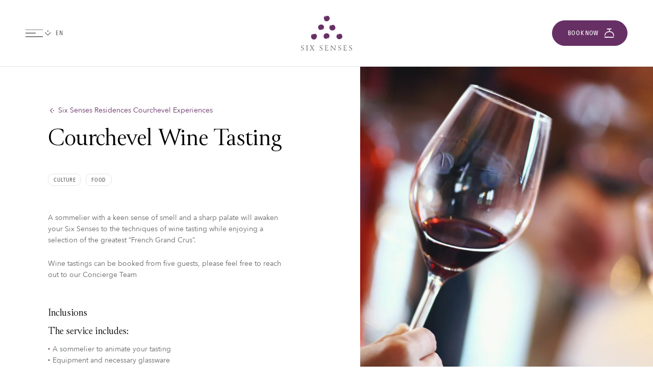

--- FILE ---
content_type: image/svg+xml
request_url: https://www.sixsenses.com/images/Normal=Close-white.svg
body_size: 38
content:
<svg width="16" height="16" viewBox="0 0 16 16" fill="none" xmlns="http://www.w3.org/2000/svg">
<g id="Normal=Close">
<path id="Intersect" fill-rule="evenodd" clip-rule="evenodd" d="M3.05029 3.75737L3.7574 3.05026L8.00006 7.29292L12.2427 3.05026L12.9498 3.75737L8.70717 8.00003L12.9498 12.2427L12.2427 12.9498L8.00006 8.70714L3.75744 12.9498L3.05033 12.2427L7.29295 8.00003L3.05029 3.75737Z" fill="white"/>
</g>
</svg>


--- FILE ---
content_type: image/svg+xml
request_url: https://www.sixsenses.com/images/icons/_logos/residences-courchevel-footer.svg
body_size: 11657
content:
<svg viewBox="0 0 75 79" xmlns="http://www.w3.org/2000/svg"><path d="m22.17 74.9a.28.28 0 0 1 .22.31v.57h-.07a1 1 0 0 0 -1.08-.88c-.89 0-1.45.53-1.42 1.6a1.46 1.46 0 0 0 1.51 1.63.9.9 0 0 0 1-.86s.07 0 .07 0 0 .29 0 .38c0 .39-.09.42-.27.5a2.21 2.21 0 0 1 -.86.13 1.77 1.77 0 1 1 -.06-3.53 2.7 2.7 0 0 1 .96.15z" fill="#5d5e5e"/><path d="m25.1 78.28a1.65 1.65 0 0 1 -1.81-1.68 1.77 1.77 0 0 1 1.88-1.85 1.66 1.66 0 0 1 1.72 1.7 1.77 1.77 0 0 1 -1.79 1.83zm-1.37-1.77a1.45 1.45 0 0 0 1.4 1.63 1.33 1.33 0 0 0 1.34-1.45c0-.89-.46-1.81-1.5-1.78-.83.02-1.24.67-1.24 1.6z" fill="#5d5e5e"/><path d="m29.59 78.28c-1.05 0-1.43-.48-1.43-1.58v-1.22c0-.54-.11-.56-.41-.59v-.06h.58.54s0 0 0 .06c-.24 0-.3.07-.32.59v1.19c0 .88.16 1.46 1.06 1.46s1.07-.73 1.07-1.52c0-.23 0-.78 0-1.29 0-.36-.1-.41-.33-.43v-.06h.47.44a0 0 0 0 1 0 .06c-.21 0-.28.12-.29.43s0 1 0 1.26c.03 1.04-.4 1.7-1.38 1.7z" fill="#5d5e5e"/><path d="m32.64 76.42c0-.41 0-.68 0-1.1s-.1-.4-.38-.43v-.06h.53.68c.95 0 1.08.56 1.08.89a1 1 0 0 1 -.61.92 7.73 7.73 0 0 0 .51.72 3.28 3.28 0 0 0 .62.65.65.65 0 0 0 .39.13s0 .06 0 .06a2.9 2.9 0 0 1 -.51 0c-.39-.07-.54-.23-1-.85-.16-.24-.29-.43-.4-.61a2.52 2.52 0 0 1 -.55 0v.83c0 .51.06.55.38.58 0 0 .05.06 0 .06h-.56-.56c-.05 0 0-.06 0-.06.28 0 .34 0 .35-.58s.03-.77.03-1.15zm.79-1.42a2.94 2.94 0 0 0 -.43 0v1.59a2.34 2.34 0 0 0 .66 0c.34 0 .49-.39.49-.73a.77.77 0 0 0 -.72-.86z" fill="#5d5e5e"/><path d="m38.71 74.9a.28.28 0 0 1 .21.31v.57h-.07a1 1 0 0 0 -1.08-.88c-.88 0-1.45.53-1.42 1.6a1.47 1.47 0 0 0 1.52 1.63.9.9 0 0 0 1-.86s.07 0 .07 0 0 .29 0 .38c0 .39-.1.42-.28.5a2.21 2.21 0 0 1 -.86.13 1.77 1.77 0 1 1 -.05-3.53 2.7 2.7 0 0 1 .96.15z" fill="#5d5e5e"/><path d="m43.4 78.14s.05.06 0 .06h-1.07a0 0 0 0 1 0-.06c.27 0 .31-.12.32-.59 0-.18 0-.8 0-1h-1.91v1c0 .47.06.57.33.59a0 0 0 1 1 0 .06h-1.07s0-.06 0-.06c.32 0 .32-.13.34-.59 0-.19 0-.75 0-.93 0-.43 0-1 0-1.14 0-.46 0-.55-.35-.59v-.06h.55.52s0 0 0 .06c-.27 0-.31.11-.32.59v.88h1.92c0-.39 0-.71 0-.87 0-.47-.06-.58-.33-.6v-.06h.55.52a0 0 0 0 1 0 .06c-.32 0-.32.14-.33.6v1s0 .85 0 1.09c0 .42.01.52.33.56z" fill="#5d5e5e"/><path d="m45.28 77.68c0 .32.07.34.35.34a3.45 3.45 0 0 0 .46 0c.46 0 .54-.29.61-.64h.06v.67s-.12.16-.32.16h-1.28-.62a0 0 0 1 1 0-.06c.29 0 .35-.08.36-.54s0-.77 0-1.15 0-.63 0-1 0-.55-.38-.59v-.06h.64 1.14c.16 0 .25 0 .23.14s0 .33-.06.52-.07 0-.06 0c0-.27-.09-.45-.37-.47a4.6 4.6 0 0 0 -.75 0v1.36h.91c.16 0 .15-.06.19 0s0 0 0 .13a1.51 1.51 0 0 1 -.06.33s-.06 0-.06 0c0-.21-.14-.21-.36-.22s-.44 0-.62 0c-.03.2-.03.73-.01 1.08z" fill="#5d5e5e"/><path d="m48.32 76.4c-.21-.48-.36-.83-.54-1.21a.42.42 0 0 0 -.4-.3 0 0 0 0 1 0-.06h.52.59c.06 0 0 .06 0 .06-.27 0-.32.11-.26.28.13.35.27.68.46 1.13s.37.84.6 1.33c.17-.39.36-.9.54-1.37s.25-.68.34-1 .06-.35-.17-.37a0 0 0 0 1 0-.06h.44.41s0 .06 0 .06-.28.14-.42.46-.29.68-.44 1c-.36.88-.68 1.66-.75 1.85 0 0 0 0-.05 0s0 0 0 0z" fill="#5d5e5e"/><path d="m52.4 77.68c0 .32.08.34.36.34a3.45 3.45 0 0 0 .46 0c.45 0 .54-.29.6-.64h.07a4.51 4.51 0 0 1 0 .67c0 .12-.11.16-.32.16h-1.28-.61s0-.06 0-.06c.28 0 .34-.08.35-.54s0-.77 0-1.15 0-.63 0-1 0-.55-.37-.59c0 0-.05-.06 0-.06h.63 1.15c.15 0 .24 0 .23.14s0 .33-.06.52-.07 0-.07 0c0-.27-.09-.45-.37-.47a4.54 4.54 0 0 0 -.75 0v1.36h.91c.15 0 .15-.06.19 0s0 0 0 .13a3 3 0 0 1 0 .33s-.07 0-.07 0c0-.21-.13-.21-.36-.22s-.44 0-.61 0c-.1.2-.09.73-.08 1.08z" fill="#5d5e5e"/><path d="m57.13 77.38s.07 0 .07 0a6.45 6.45 0 0 1 0 .67c0 .12-.12.16-.32.16s-.63 0-1.32 0h-.59s0-.06 0-.06c.29 0 .33-.1.34-.54s0-.8 0-1c0-.43 0-1 0-1.16 0-.45 0-.53-.34-.57v-.06h.54.51s0 0 0 .06c-.24 0-.3.1-.31.54v1.06 1.17s0 .36.34.36a3.74 3.74 0 0 0 .49 0c.46-.01.53-.28.59-.63z" fill="#5d5e5e"/><path d="m.3 52.3c0-.09.13-.08.13 0 .06 1.17.64 1.91 1.69 1.91a1.45 1.45 0 0 0 1.64-1.42c0-1-.65-1.43-1.75-2a2.5 2.5 0 0 1 -1.63-2.31 1.93 1.93 0 0 1 2.17-1.87 3.82 3.82 0 0 1 1.12.16.57.57 0 0 1 .43.69c0 .17-.09.64-.11.9 0 .1-.14.06-.14 0a1.44 1.44 0 0 0 -1.44-1.46 1.24 1.24 0 0 0 -1.41 1.31 2 2 0 0 0 1.37 1.79c1.51.77 2.13 1.41 2.09 2.56a2.15 2.15 0 0 1 -2.4 2 3.47 3.47 0 0 1 -1.38-.26.81.81 0 0 1 -.49-.66 4.2 4.2 0 0 1 .11-1.34z" fill="#5c5e5e"/><path d="m9.48 53c0 1 .13 1.17.85 1.23a.07.07 0 1 1 0 .13l-1.33-.07h-1.25c-.1 0-.08-.13 0-.13.6-.09.75-.16.78-1.23 0-.41 0-1.77 0-2.18 0-1 0-2.12 0-2.53 0-1.26-.23-1.26-.78-1.34-.08 0-.11-.13 0-.13h1.25 1.11c.09 0 .08.12 0 .13-.53.1-.67.11-.7 1.34v2.52c.03.45.06 1.81.07 2.26z" fill="#5c5e5e"/><path d="m16.29 50.93c-.48.76-1.13 1.88-1.47 2.51s-.28.68.37.75c.08 0 .11.13 0 .13h-1.08-1.15c-.08 0-.08-.12 0-.13a1.33 1.33 0 0 0 1.13-.7c.62-.87 1.36-2 2-2.93-.63-1-1.35-2.16-1.88-3-.34-.51-.5-.63-1-.68-.09 0-.11-.13 0-.13h1.14s.8 0 1.24 0c.11 0 .08.13 0 .13-.55.07-.55.25-.34.64.37.69.82 1.49 1.32 2.33.45-.73.88-1.47 1.22-2.15s.26-.74-.17-.82c-.09 0-.11-.13 0-.13h1 .91a.07.07 0 1 1 0 .13c-.35.05-.58.08-1 .71-.64.92-1.27 1.85-1.73 2.6.6 1 1.55 2.49 2.12 3.29.35.5.58.64 1 .68a.07.07 0 1 1 0 .13h-1.14-1.15a.07.07 0 1 1 0-.13c.47 0 .46-.24.24-.63-.31-.53-1.02-1.65-1.58-2.6z" fill="#5c5e5e"/><path d="m27.61 52.3c0-.09.14-.08.14 0 .06 1.17.64 1.91 1.69 1.91a1.45 1.45 0 0 0 1.64-1.42c0-1-.65-1.43-1.75-2a2.49 2.49 0 0 1 -1.63-2.31 1.93 1.93 0 0 1 2.17-1.87 3.82 3.82 0 0 1 1.12.16.58.58 0 0 1 .43.69c0 .17-.09.64-.11.9a.07.07 0 0 1 -.14 0 1.44 1.44 0 0 0 -1.44-1.46 1.24 1.24 0 0 0 -1.37 1.31 2 2 0 0 0 1.33 1.79c1.51.77 2.13 1.41 2.09 2.56a2.16 2.16 0 0 1 -2.4 2 3.43 3.43 0 0 1 -1.38-.31.84.84 0 0 1 -.5-.66 4.93 4.93 0 0 1 .11-1.29z" fill="#5c5e5e"/><path d="m36.77 53.15c0 .72.17.76.8.77a8.66 8.66 0 0 0 1 0c1 0 1.21-.67 1.35-1.43 0-.09.15-.1.15 0a11 11 0 0 1 -.07 1.51c0 .27-.25.37-.72.37s-1.71-.05-2.86-.05h-1.37a.07.07 0 1 1 0-.13c.64-.07.77-.18.8-1.23 0-.85 0-1.7 0-2.56s0-1.4 0-2.16c0-1 0-1.23-.84-1.33-.09 0-.11-.13 0-.13h1.42 2.55c.35 0 .55 0 .52.3s-.07.76-.13 1.17c0 .09-.16.09-.15 0 0-.61-.2-1-.82-1.06s-1 0-1.68 0v3a17.31 17.31 0 0 0 2 0c.35 0 .34-.13.42-.12s0 .06 0 .3a5.1 5.1 0 0 1 -.12.75c0 .08-.15.08-.15 0 0-.49-.3-.49-.8-.52-.22 0-1 0-1.37 0 .04.59.05 1.78.07 2.55z" fill="#5c5e5e"/><path d="m50.5 54.19v.27s-.1 0-.27-.21c-.77-.89-1.59-1.77-3.07-3.27-1.16-1.17-2.16-2.15-2.65-2.62 0 .93 0 3.26.11 5 0 .48.23.8 1 .87.09 0 .11.13 0 .13h-1.29-1a.07.07 0 0 1 0-.13c.44-.09.6-.19.65-.81.1-1.35.12-3.28.12-4.28 0-.65 0-1.46 0-2.16 0-.18 0-.23 0-.24s.08 0 .25.19c.9 1 1.88 2 3.1 3.26 1 1.05 1.94 2 2.6 2.57 0-1.43 0-3-.06-4.69 0-.88-.15-1-.83-1.12-.08 0-.1-.13 0-.13h1.11.91c.09 0 .07.13 0 .13-.46.08-.59.41-.61 1-.02 1.79-.07 3.58-.07 6.24z" fill="#5c5e5e"/><path d="m54.91 52.3c0-.09.13-.08.13 0 .06 1.17.65 1.91 1.69 1.91a1.45 1.45 0 0 0 1.64-1.42c0-1-.64-1.43-1.75-2a2.51 2.51 0 0 1 -1.62-2.31 1.93 1.93 0 0 1 2.18-1.87 3.74 3.74 0 0 1 1.11.16.56.56 0 0 1 .43.69c0 .17-.09.64-.11.9 0 .1-.13.06-.13 0a1.45 1.45 0 0 0 -1.48-1.46 1.24 1.24 0 0 0 -1.37 1.31 2 2 0 0 0 1.37 1.79c1.5.77 2.12 1.41 2.08 2.56a2.15 2.15 0 0 1 -2.4 2 3.37 3.37 0 0 1 -1.37-.26.8.8 0 0 1 -.5-.66 4.2 4.2 0 0 1 .1-1.34z" fill="#5c5e5e"/><path d="m64.07 53.15c0 .72.17.76.8.77a8.47 8.47 0 0 0 1 0c1 0 1.21-.67 1.36-1.43 0-.09.15-.1.15 0a9.4 9.4 0 0 1 -.05 1.51c0 .27-.25.37-.71.37-.61 0-1.71-.05-2.87-.05h-1.37a.07.07 0 1 1 0-.13c.64-.07.78-.18.8-1.23 0-.85 0-1.7 0-2.56s0-1.4 0-2.16c0-1 0-1.23-.84-1.33-.08 0-.11-.13 0-.13h1.42 2.55c.36 0 .55 0 .53.3s-.08.76-.14 1.17c0 .09-.16.09-.14 0 0-.61-.21-1-.83-1.06s-1 0-1.67 0v3a17.31 17.31 0 0 0 2 0c.35 0 .34-.13.43-.12s0 .06 0 .3a4 4 0 0 1 -.12.75c0 .08-.14.08-.14 0 0-.49-.31-.49-.81-.52-.21 0-1 0-1.37 0-.05.59-.05 1.78.02 2.55z" fill="#5c5e5e"/><path d="m70.83 52.3c0-.09.14-.08.14 0 .06 1.17.64 1.91 1.68 1.91a1.45 1.45 0 0 0 1.64-1.42c0-1-.64-1.43-1.74-2a2.49 2.49 0 0 1 -1.63-2.31 1.93 1.93 0 0 1 2.17-1.87 3.82 3.82 0 0 1 1.12.16.56.56 0 0 1 .42.69c0 .17-.08.64-.11.9 0 .1-.13.06-.13 0a1.44 1.44 0 0 0 -1.39-1.46 1.24 1.24 0 0 0 -1.38 1.31 2 2 0 0 0 1.29 1.79c1.51.77 2.13 1.41 2.09 2.56a2.16 2.16 0 0 1 -2.41 2 3.37 3.37 0 0 1 -1.37-.26.82.82 0 0 1 -.5-.66 4.93 4.93 0 0 1 .11-1.34z" fill="#5c5e5e"/><path d="m.85 62.72c0-.81 0-1.35 0-2.19 0-.61-.2-.81-.76-.87-.09 0-.1-.12 0-.12h1.06s.91-.06 1.36 0c1.91 0 2.16 1.13 2.16 1.79a2 2 0 0 1 -1.22 1.85 16.1 16.1 0 0 0 1 1.44 7.69 7.69 0 0 0 1.23 1.31 1.53 1.53 0 0 0 .78.26c.09 0 .1.12 0 .12a5.06 5.06 0 0 1 -1 0c-.77-.13-1.06-.44-1.94-1.69-.34-.48-.59-.86-.81-1.22a5.14 5.14 0 0 1 -1.11 0v1.65c0 1 .13 1.11.76 1.18.09 0 .11.12 0 .12-.41 0-.91-.06-1.13-.06s-.74.05-1.12.06c-.09 0-.07-.12 0-.12.57-.08.7-.1.72-1.17.03-.83.02-1.57.02-2.34zm1.59-2.89a8 8 0 0 0 -.84 0v3.18a4.66 4.66 0 0 0 1.32 0c.69-.07 1-.79 1-1.47-.02-.94-.46-1.64-1.48-1.71z" fill="#5c5e5e"/><path d="m9.82 65.24c0 .65.15.69.71.7s.65 0 .92 0c.91 0 1.08-.6 1.21-1.28 0-.08.13-.09.13 0a10.47 10.47 0 0 1 0 1.32c0 .24-.23.33-.64.33s-1.53 0-2.57 0h-1.23c-.08 0-.07-.12 0-.12.58-.07.7-.17.72-1.1 0-.76 0-1.52 0-2.3s0-1.25 0-1.93c0-.9 0-1.1-.75-1.19-.07 0-.1-.12 0-.12h1.27 2.29c.31 0 .49 0 .47.28s-.07.67-.12 1c0 .08-.15.08-.14 0 0-.54-.18-.9-.73-1a14.65 14.65 0 0 0 -1.5 0v2.72h1.82c.32 0 .3-.12.38-.11s0 .05 0 .27a4.39 4.39 0 0 1 -.11.67c0 .07-.13.07-.13 0 0-.44-.27-.44-.72-.46h-1.31c-.01.57 0 1.64.03 2.32z" fill="#5c5e5e"/><path d="m15.88 64.48c0-.07.12-.06.12 0 .05 1.06.57 1.72 1.51 1.72a1.3 1.3 0 0 0 1.49-1.27c0-.91-.57-1.29-1.56-1.8a2.24 2.24 0 0 1 -1.44-2.06 1.73 1.73 0 0 1 1.95-1.68 3.58 3.58 0 0 1 1 .14.51.51 0 0 1 .38.62c0 .16-.08.58-.1.81 0 .08-.12 0-.12 0a1.29 1.29 0 0 0 -1.29-1.31 1.11 1.11 0 0 0 -1.23 1.18 1.76 1.76 0 0 0 1.19 1.55c1.35.69 1.91 1.26 1.88 2.3a1.94 1.94 0 0 1 -2.16 1.78 3 3 0 0 1 -1.23-.23.71.71 0 0 1 -.44-.59 3.72 3.72 0 0 1 .05-1.16z" fill="#5c5e5e"/><path d="m24.1 65.08c0 .92.12 1 .76 1.1a.06.06 0 1 1 0 .12c-.39 0-.84 0-1.15 0s-.78 0-1.12 0a.06.06 0 1 1 0-.12c.53-.08.67-.14.69-1.1 0-.37 0-1.59 0-2 0-.85 0-1.89 0-2.26 0-1.13-.2-1.13-.69-1.2-.08 0-.1-.12 0-.12h1.12 1c.08 0 .07.11 0 .12-.47.09-.6.1-.62 1.2v2.25c-.02.42 0 1.64.01 2.01z" fill="#5c5e5e"/><path d="m30.85 66.36c-.87 0-1.56-.1-2-.1h-1.28c-.08 0-.07-.11 0-.12.87-.09.86-.34.89-1.46 0-.37 0-1.57 0-1.94 0-.84 0-1.7 0-2.07 0-.81-.21-1-.79-1.05-.07 0-.07-.12 0-.12h1.14 1.87c2.44 0 3.8 1.25 3.8 3.37a3.42 3.42 0 0 1 -3.63 3.49zm-.08-6.5a11.71 11.71 0 0 0 -1.47 0v3.49 2.2s0 .28.22.35a3.71 3.71 0 0 0 1.3.19c1.92 0 2.82-1.38 2.82-3.1a2.88 2.88 0 0 0 -2.87-3.13z" fill="#5c5e5e"/><path d="m38.82 65.24c0 .65.15.69.71.7s.65 0 .92 0c.91 0 1.08-.6 1.22-1.28 0-.08.13-.09.13 0a8.74 8.74 0 0 1 -.06 1.34c0 .24-.23.33-.64.33s-1.53 0-2.57 0h-1.22a.06.06 0 1 1 0-.12c.57-.07.69-.17.71-1.1 0-.76 0-1.52 0-2.3s0-1.25 0-1.93c0-.9 0-1.1-.75-1.19-.07 0-.1-.12 0-.12h1.27 2.29c.31 0 .49 0 .47.28s-.07.67-.12 1c0 .08-.15.08-.13 0 0-.54-.19-.9-.74-1a14.65 14.65 0 0 0 -1.5 0v2.72h1.82c.32 0 .3-.12.38-.11s0 .05 0 .27a4.39 4.39 0 0 1 -.11.67c0 .07-.13.07-.13 0 0-.44-.27-.44-.72-.46h-1.26c-.01.55 0 1.62.03 2.3z" fill="#5c5e5e"/><path d="m51.11 66.18v.24s-.08 0-.24-.19c-.69-.79-1.42-1.59-2.75-2.92-1-1.06-1.88-1.93-2.33-2.35 0 .84 0 2.91.09 4.43 0 .44.21.72.87.79.08 0 .1.12 0 .12h-1.15-.86c-.08 0-.07-.12 0-.12.39-.08.54-.18.58-.73.09-1.21.11-2.94.11-3.83 0-.59 0-1.3 0-1.93 0-.17 0-.21 0-.22s.08 0 .23.17c.8.89 1.68 1.83 2.77 2.92.95.94 1.74 1.76 2.33 2.3 0-1.28 0-2.68-.06-4.2 0-.79-.13-.91-.74-1-.07 0-.08-.12 0-.12h1 .82c.09 0 .06.12 0 .12-.41.07-.52.36-.54.86-.09 1.68-.13 3.28-.13 5.66z" fill="#5c5e5e"/><path d="m60.27 59.67a.59.59 0 0 1 .43.64c0 .33-.05.72-.07 1.13 0 .08-.15.07-.15 0a1.92 1.92 0 0 0 -2.16-1.77c-1.77 0-2.9 1.08-2.85 3.22.06 2.32 1.45 3.25 3 3.25a1.8 1.8 0 0 0 2.09-1.7.07.07 0 1 1 .14 0v.75c0 .78-.19.83-.55 1a4.38 4.38 0 0 1 -1.73.27c-2.39 0-3.87-1.37-3.87-3.45a3.42 3.42 0 0 1 3.76-3.62 5.66 5.66 0 0 1 1.96.28z" fill="#5c5e5e"/><path d="m65.11 65.24c0 .65.15.69.72.7s.64 0 .91 0c.91 0 1.09-.6 1.22-1.28 0-.08.13-.09.13 0a8.74 8.74 0 0 1 -.09 1.34c0 .24-.22.33-.64.33s-1.53 0-2.56 0h-1.23a.06.06 0 1 1 0-.12c.57-.07.69-.17.72-1.1 0-.76 0-1.52 0-2.3s0-1.25 0-1.93c0-.9 0-1.1-.75-1.19-.08 0-.1-.12 0-.12h1.27 2.28c.32 0 .49 0 .47.28s-.07.67-.12 1c0 .08-.14.08-.13 0 0-.54-.19-.9-.74-1a14.53 14.53 0 0 0 -1.5 0v2.72h1.81c.32 0 .31-.12.38-.11s0 .05 0 .27a3.41 3.41 0 0 1 -.11.67c0 .07-.13.07-.13 0 0-.44-.27-.44-.71-.46h-1.22c-.01.55 0 1.62.02 2.3z" fill="#5c5e5e"/><path d="m71.17 64.48c0-.07.12-.06.12 0 0 1.06.57 1.72 1.51 1.72a1.31 1.31 0 0 0 1.47-1.27c0-.91-.58-1.29-1.57-1.8a2.24 2.24 0 0 1 -1.46-2.06 1.74 1.74 0 0 1 2-1.68 3.46 3.46 0 0 1 1 .14.51.51 0 0 1 .38.62c0 .16-.07.58-.1.81 0 .08-.12 0-.12 0a1.28 1.28 0 0 0 -1.29-1.31 1.11 1.11 0 0 0 -1.23 1.18 1.75 1.75 0 0 0 1.12 1.55c1.35.69 1.9 1.26 1.87 2.3a1.94 1.94 0 0 1 -2.16 1.78 3 3 0 0 1 -1.22-.23.73.73 0 0 1 -.45-.59 4 4 0 0 1 .13-1.16z" fill="#5c5e5e"/><g fill="#6d2158"><path d="m60.55 35.48s0 .06.06 0-.04-.03-.06 0z"/><path d="m59.88 35.88.11-.03h-.03z"/><path d="m59.72 36c-.09.08-.27.09-.29.18.08-.07.25-.11.37-.19h-.08z"/><path d="m59.19 36.47h.06c-.14.01-.05-.03-.06 0z"/><path d="m59.25 36.44s.07 0 0 0z"/><path d="m59 36.59s0 0 0-.05-.1.07 0 .05z"/><path d="m58.94 36.51s0 0 0 0h.06s-.07-.02-.06 0z"/><path d="m59.05 36.42c.09 0 0 0 0 .06.16-.06.16-.12 0-.06z"/><path d="m59.41 36.08v.05s.07-.06.1-.06z"/><path d="m58.42 36.74s.06 0 .09-.06h-.07s-.03.05-.02.06z"/><path d="m58.34 36.67h.1s-.01-.02-.1 0z"/><path d="m58 36.8.11.05h-.06z"/><path d="m57.79 36.84a.34.34 0 0 1 -.19 0 .48.48 0 0 0 .18 0s.06.02.01 0z"/><path d="m58.11 36.77a.14.14 0 0 0 .07-.06z"/><path d="m58.06 36.73.08-.01z"/><path d="m58.5 36.49c-.1.07 0 .06.08.07-.1-.01-.04-.05-.08-.07z"/><path d="m58.32 36.61h-.1.12s-.02.01-.02 0z"/><path d="m58.19 36.65.03-.01h-.05z"/><path d="m57.71 36.74h-.17.14c.07.04.04.02.03 0z"/><path d="m56.99 36.75v-.01l-.01.01z"/><path d="m57.72 36.74s0 0 0 0h.11a.11.11 0 0 0 -.11 0z"/><path d="m57.43 36.79h-.08s.06.02.08 0z"/><path d="m57.9 36.75h-.08.06s.01 0 .02 0z"/><path d="m57.08 36.81.15-.05h-.23s0 .02.08.05z"/><path d="m57.44 36.79s-.07 0 0 0h-.2.21z"/><path d="m57.44 36.78s0 0 0 0h.11-.11c.14 0-.12-.06.08 0-.07 0 0-.06-.16-.06s0 .07.08.11 0 0 0 0z"/><path d="m58.37 36.44s-.02-.01 0 0z"/><path d="m58.3 36.47a.52.52 0 0 0 -.07.12.67.67 0 0 1 .15-.11c.08-.05 0-.05 0-.05s0 0 0 0-.06.04-.08.04z"/><path d="m57.71 36.62h.16s0-.05-.09 0z"/><path d="m56.89 36.74.09.08z"/><path d="m56.69 36.75.06.03v-.04z"/><path d="m52.93 33.18s0 .08.08.14a.35.35 0 0 1 0-.12z"/><path d="m54.57 35.8a.49.49 0 0 0 .13.08c.01-.05-.06-.05-.13-.08z"/><path d="m56.2 28s0 0-.05 0 .02 0 .05 0z"/><path d="m54.57 35.8a.55.55 0 0 1 -.11-.1.2.2 0 0 0 .11.1z"/><path d="m56 36.58s0 .01 0 0z"/><path d="m55.83 36.53h.05z"/><path d="m56.34 36.68a.15.15 0 0 1 -.09 0h.09s0 .01 0 0z"/><path d="m57.27 36.55c-.1-.03-.06-.01 0 0z"/><path d="m56.6 36.57c-.07 0-.12 0-.14 0s.15.06.14 0z"/><path d="m56.69 36.59h-.06s.06.02.06 0z"/><path d="m55.78 36.51s0 0 0 0 .01.07 0 0z"/><path d="m56.49 36.44.03.04.03-.04z"/><path d="m56.14 36.36h-.1s.06 0 .13 0z"/><path d="m56.17 36.38h.07s-.04.01-.07 0z"/><path d="m54.91 35.76.09.08s0 0 0-.06-.09-.04-.09-.02z"/><path d="m60.7 35.36.05-.09-.03.02z"/><path d="m60.57 35.35s0 0 0 .06h.08z"/><path d="m46.83 14.36s0 0 0 0-.04.01 0 0z"/><path d="m47.58 14.57-.09-.06.01.02z"/><path d="m47.78 14.6c.11 0 .25.13.33.08a3.15 3.15 0 0 1 -.39-.14v.08z"/><path d="m48.48 14.65h-.06c.12.05.03.02.06 0z"/><path d="m48.42 14.63s-.06 0 0 0z"/><path d="m48.71 14.71s-.05 0-.08 0l.07.06c.07 0 .09-.01.01-.06z"/><path d="m48.76 14.85s0 0 0 0z"/><path d="m48.68 14.8s0 0 0 0l-.08-.07s.08.09.08.07z"/><path d="m48.59 14.75c-.16-.08-.2 0-.05 0-.07-.02-.01-.01.05 0z"/><path d="m48 14.73h.07s-.07.02-.07 0z"/><path d="m49.21 15s-.07 0-.11 0 .11 0 .11 0z"/><path d="m49.22 15.12-.07-.12s-.01.08.07.12z"/><path d="m48.76 15-.14-.13.11.12z"/><path d="m49.55 15.27s0-.07 0-.1v.06z"/><path d="m49.88 15.51a.7.7 0 0 0 -.1-.16c0 .05-.07 0-.06.05a.5.5 0 0 1 .16.11z"/><path d="m49.45 15.22a.1.1 0 0 0 -.09 0z"/><path d="m49.46 15.28-.07-.05z"/><path d="m49 15.13c.12 0 0-.05 0-.11s0 .07 0 .11z"/><path d="m49.19 15.17.09.05-.08-.09s0 .03-.01.04z"/><path d="m49.31 15.24-.03-.02.03.04z"/><path d="m49.71 15.52.14.11a.58.58 0 0 1 -.1-.12s-.04-.01-.04.01z"/><path d="m50.22 16.03h-.01l.01.01z"/><path d="m49.7 15.51a.6.6 0 0 1 -.08-.08.1.1 0 0 0 .08.08z"/><path d="m49.94 15.69h.07z"/><path d="m49.59 15.38a.21.21 0 0 0 0 .06.09.09 0 0 0 0-.06z"/><path d="m50.19 15.93-.14-.08.15.16a.19.19 0 0 0 -.01-.08z"/><path d="m49.94 15.69-.09-.06a.71.71 0 0 1 .07.09c-.12-.09 0 .12-.1 0 0 .07 0 .06.07.15s0-.07 0-.13l.12.14a.83.83 0 0 0 -.12-.16z"/><path d="m49 15.26s0 .02 0 0z"/><path d="m49 15.26s0 0 0 0a.18.18 0 0 1 .05.06.29.29 0 0 0 .14 0s-.11 0-.18 0c-.01-.14-.01-.08-.01-.06z"/><path d="m49.55 15.57h.09l-.1-.12s-.06.07.01.12z"/><path d="m50.28 16v.07z"/><path d="m50.41 16.18-.03.03.04.04z"/><path d="m50.49 21.43s0-.07 0-.15a.18.18 0 0 1 -.06.1z"/><path d="m51.23 18.43a.65.65 0 0 0 0-.15s-.04.08 0 .15z"/><path d="m44.49 22.7s0 0 0 0 .03.02 0 0z"/><path d="m51.23 18.43v.15a0 0 0 0 0 0 0 .23.23 0 0 0 0-.15z"/><path d="m50.79 16.87s.01 0 0 0z"/><path d="m50.87 17v-.07a.43.43 0 0 1 0 .07z"/><path d="m50.68 16.62v-.09s0 0 0 0z"/><path d="m50.45 16.54c0-.08-.05-.15-.09-.1.02.05.04.11.09.1z"/><path d="m50.31 16.36a.21.21 0 0 0 0 .06s.01-.08 0-.06z"/><path d="m50.89 17.07s0 0 0 .05.04-.12 0-.05z"/><path d="m50.35 16.56-.05.01.04.04z"/><path d="m50.53 16.92.06.08s0-.06-.06-.12.01.03 0 .04z"/><path d="m50.53 16.88v-.08a.16.16 0 0 0 0 .08z"/><path d="m50.92 18.15c0 .05 0 .08 0 .06s0-.08 0-.12.01.03 0 .06z"/><path d="m46.63 14.34-.09.03.04.01z"/><path d="m46.8 14.43-.06-.06v.07z"/><path d="m26.7 15.51s0-.06-.06 0 .03.03.06 0z"/><path d="m27.37 15.11-.1.03h.02z"/><path d="m27.53 15c.08-.08.27-.08.29-.18a2.51 2.51 0 0 1 -.37.19h.08z"/><path d="m28.06 14.52h-.06c.14-.01.05.04.06 0z"/><path d="m28 14.55s-.06 0 0 0z"/><path d="m28.26 14.4s0 0-.06 0h.1s.05-.02-.04 0z"/><path d="m28.31 14.48s0 0 0 0h-.1s.11.02.1 0z"/><path d="m28.2 14.58c-.09 0 0 0 0-.06-.2.05-.2.11 0 .06z"/><path d="m27.84 14.92v-.05s-.07.05-.1.05z"/><path d="m28.83 14.25s-.06.05-.09.07h.07s.03-.06.02-.07z"/><path d="m28.91 14.32h-.1s.01.03.1 0z"/><path d="m29.25 14.19h-.11.06z"/><path d="m29.46 14.15a.33.33 0 0 1 .19 0 .48.48 0 0 0 -.19-.05c.05 0-.05.03 0 .05z"/><path d="m29.14 14.23a.1.1 0 0 0 -.07 0z"/><path d="m29.19 14.26-.08.02z"/><path d="m28.75 14.5c.1-.07 0-.06-.08-.07s.03.05.08.07z"/><path d="m28.92 14.38h.1-.11s.01-.01.01 0z"/><path d="m29.06 14.34-.04.01h.06z"/><path d="m29.54 14.24h.17a.77.77 0 0 1 -.15 0c-.06-.03-.03-.01-.02 0z"/><path d="m30.25 14.24v.01l.01-.01z"/><path d="m29.52 14.26s0 0 0 0h-.11a.13.13 0 0 0 .11 0z"/><path d="m29.82 14.2h.08s-.06-.01-.08 0z"/><path d="m29.35 14.24h.08-.07z"/><path d="m30.17 14.18a.43.43 0 0 1 -.15.05h.23s-.02-.02-.08-.05z"/><path d="m29.81 14.21s.06 0 0 0h-.11.11c-.14 0 .12.07-.08.06.07 0 0 .05.16.05s0-.07-.08-.11h.19-.21z"/><path d="m28.88 14.56s.01 0 0 0z"/><path d="m29 14.53a.56.56 0 0 0 0-.13.45.45 0 0 1 -.15.11c-.08 0 0 0 0 .05s0 0 0 0a.1.1 0 0 1 .15-.03z"/><path d="m29.54 14.37h-.16s0 0 .08 0z"/><path d="m30.36 14.24-.09-.07v.05z"/><path d="m30.55 14.24-.05-.03v.04z"/><path d="m34.23 17.68a.18.18 0 0 1 0 .11s.06-.05 0-.11z"/><path d="m32.68 15.19a.37.37 0 0 0 -.14-.07s.07.04.14.07z"/><path d="m31.05 23s0 0 .05 0-.02 0-.05 0z"/><path d="m32.68 15.19a.55.55 0 0 1 .11.1.19.19 0 0 0 -.11-.1z"/><path d="m31.42 14.47h-.06s0 0 0 0z"/><path d="m30.91 14.32h.09-.09s.01-.01 0 0z"/><path d="m30 14.45c.08.02 0 0 0 0z"/><path d="m30.65 14.42c.06 0 .12.05.14 0s-.15-.06-.14 0z"/><path d="m30.56 14.41h.06s-.06-.03-.06 0z"/><path d="m31.47 14.48s0 0 0 0-.01-.07 0 0z"/><path d="m30.76 14.56-.03-.05-.03.04z"/><path d="m31.11 14.63h.1s-.06 0-.12 0z"/><path d="m31.09 14.61h-.08z"/><path d="m32.34 15.23-.09-.08s0 0 0 .07.09.03.09.01z"/><path d="m26.55 15.63-.05.09.03-.02z"/><path d="m26.68 15.64s0-.05.05-.06h-.09z"/><path d="m35.11 8.4s0 0 0-.05-.04 0 0 .05z"/><path d="m34.75 7.78v-.02l-.02-.08z"/><path d="m34.42 7.23a1.6 1.6 0 0 1 .18.37v-.08c-.08-.09-.08-.28-.18-.29z"/><path d="m34.13 7v.06c-.01-.15.03-.06 0-.06z"/><path d="m34.16 7.05s0 .06 0 0z"/><path d="m34 6.79s0 0 .05 0v-.04c-.05-.04-.05-.05-.05.04z"/><path d="m34.08 6.7s-.01-.01 0 0z"/><path d="m34.08 6.7v.1s0-.07 0-.06.02-.03 0-.04z"/><path d="m34.13 6.85c0 .16.11.16 0 0 .06.09.03.04 0 0z"/><path d="m34.53 7.21h-.06s.06.08.06.11z"/><path d="m33.92 6.31v-.07s-.06 0-.07 0 .05.04.07.07z"/><path d="m33.93 6.24s0 0 0-.1z"/><path d="m34.15 6.61v.2z"/><path d="m33.79 5.84a.76.76 0 0 0 0 .11z"/><path d="m33.73 5.4a.48.48 0 0 0 0 .18s.05 0 .07 0a.35.35 0 0 1 -.07-.18z"/><path d="m33.89 6h-.05a.14.14 0 0 0 .05 0z"/><path d="m33.87 5.86.01.08h.01z"/><path d="m34 6.38c0-.1.05 0 .07-.08s-.07.01-.07.08z"/><path d="m34 6.14s0 0 0 0v-.14z"/><path d="m33.95 5.99.01.03v-.05z"/><path d="m33.85 5.51a1.1 1.1 0 0 0 0-.18.66.66 0 0 1 0 .15c-.03.07-.01.04 0 .03z"/><path d="m33.85 4.79h.01l-.01-.01z"/><path d="m33.86 5.52a.45.45 0 0 1 0 .11.11.11 0 0 0 0-.11z"/><path d="m33.81 5.23a.31.31 0 0 1 0-.08s-.02.06 0 .08z"/><path d="m33.85 5.7a.22.22 0 0 1 0-.08.14.14 0 0 0 0 .06z"/><path d="m33.79 4.88a.65.65 0 0 1 .05.15v-.03a1.48 1.48 0 0 1 0-.21s-.02.02-.05.09z"/><path d="m33.81 5.23s0 .07 0 .1 0-.07 0-.11c0 .15.06-.11 0 .09 0-.07.06 0 .06-.16s-.07 0-.11.07 0 0 0 0 0-.06 0 0v-.22.2z"/><path d="m34.16 6.17s.01-.01 0 0z"/><path d="m34.16 6.17s0 0 0 0 0-.07 0-.08l-.16-.09s.07.07.11.15c.05.12.05.05.05.02z"/><path d="m34 5.5a1 1 0 0 1 0 .17s.05 0 0-.09z"/><path d="m33.85 4.69-.07.09z"/><path d="m33.85 4.49-.03.06h.04z"/><path d="m37.42.73s-.07 0-.14.08a.35.35 0 0 1 .12 0z"/><path d="m34.8 2.36a.91.91 0 0 0 -.07.14s.04-.06.07-.14z"/><path d="m42.6 4s0 0 0-.05-.01.05 0 .05z"/><path d="m34.8 2.36.1-.1a.19.19 0 0 0 -.1.1z"/><path d="m34.05 3.68s0 0 0 0z"/><path d="m34 3.78s0 0 0 0z"/><path d="m34.08 3.62v.06s0 0 0 0a.12.12 0 0 1 0-.06z"/><path d="m33.92 4.14a.31.31 0 0 1 0-.09v.09s-.01-.01 0 0z"/><path d="m34.06 5.07a.06.06 0 0 1 0 0c.02-.07 0-.07 0 0z"/><path d="m34 4.27c0 .07-.07.14 0 .13.05-.06.08-.11 0-.13z"/><path d="m34 4.42s0 .07 0 .06a.14.14 0 0 1 0-.06z"/><path d="m34.14 3.55c.09-.16-.12 0 0 0s0 .04 0 0z"/><path d="m34.16 4.35v-.06l-.04.03z"/><path d="m34.26 3.83s0 .07 0 .13 0 0 0 0-.01-.09 0-.13z"/><path d="m34.19 4a.34.34 0 0 0 0-.08.13.13 0 0 0 0 .08z"/><path d="m34.82 2.78s0-.07 0-.07l-.08.09s.06-.01.08-.02z"/><path d="m35.24 8.5.09.05-.02-.04z"/><path d="m35.19 8.32v.08h.06s-.05-.07-.06-.08z"/><path d="m42.61 32s0 0 0 0 0-.09 0 0z"/><path d="m42.41 32.7.07-.09-.02.01z"/><path d="m42.39 32.9c0 .11-.13.25-.08.33a3.15 3.15 0 0 1 .14-.39h-.08z"/><path d="m42.35 33.6s0 0 0-.06c-.05.13-.02.03 0 .06z"/><path d="m42.3 33.76-.06.07c0 .06 0 .08.06 0s.01-.05 0-.07z"/><path d="m42.18 33.84a0 0 0 0 0 0 0z"/><path d="m42.21 33.81c-.06 0 0 0 0 0l.06-.08s-.09.07-.06.08z"/><path d="m42.25 33.71c.08-.16 0-.2 0 0 .02-.12.01-.05 0 0z"/><path d="m42.27 33.12v.05.07s-.02-.09 0-.12z"/><path d="m42 34.28s0 0 0 .06 0-.08 0-.11z"/><path d="m41.89 34.35.08-.07s-.04-.01-.08.07z"/><path d="m42.07 33.86.14-.15z"/><path d="m41.74 34.68h.11-.07z"/><path d="m41.62 34.85a.34.34 0 0 1 -.11.16.49.49 0 0 0 .15-.1s.01-.07-.04-.06z"/><path d="m41.79 34.58s0-.08 0-.09z"/><path d="m41.74 34.59.04-.07z"/><path d="m42 34.1c-.08.06-.07 0-.11 0s.04.04.11 0z"/><path d="m41.84 34.32-.05.09.09-.08s-.03-.01-.04-.01z"/><path d="m41.77 34.44.02-.03-.04.03z"/><path d="m41.5 34.84-.11.14a.54.54 0 0 1 .12-.09s.01-.05-.01-.05z"/><path d="m41 35.35h-.01v.01z"/><path d="m41.5 34.83s0 0 0 0l.08-.08a.17.17 0 0 0 -.08.08z"/><path d="m41.33 35.07a.3.3 0 0 1 0 .08s-.01-.05 0-.08z"/><path d="m41.64 34.73s0 .02 0 0z"/><path d="m41.63 34.72h-.05z"/><path d="m41.1 35.33a.91.91 0 0 1 .07-.14l-.15.14s-.02.04.08 0z"/><path d="m41.33 35.07s0 0 0 0l.06-.09a.27.27 0 0 1 -.08.07c.08-.12-.12 0 0-.09-.07 0-.07 0-.15.07s.07 0 .13 0l-.14.13.16-.12z"/><path d="m41.74 34.16s0 0 0 0z"/><path d="m41.72 34.23a.29.29 0 0 0 0 .14s0-.11 0-.18c0-.09 0 0-.06 0s0 0 0 0 .08.03.06.04z"/><path d="m41.44 34.69v.09l.13-.11s-.07-.06-.13.02z"/><path d="m40.92 35.42h.08z"/><path d="m40.78 35.57.06-.02-.03-.03z"/><path d="m35.6 35.71s.07 0 .15 0a.27.27 0 0 1 -.1-.06z"/><path d="m38.61 36.4h.15s-.08-.03-.15 0z"/><path d="m34.25 29.73s-.03.03 0 0z"/><path d="m38.61 36.4h-.15a.22.22 0 0 0 .15 0z"/><path d="m40.07 36s0 0 0 0z"/><path d="m40.16 36c.01 0 .01 0 0 0z"/><path d="m40 36h.06z"/><path d="m40.48 35.76s0 0-.07.07h.09s-.01-.06-.02-.07z"/><path d="m41.05 35s-.05.05 0 0z"/><path d="m40.49 35.59c.07 0 .15-.05.1-.09-.05.03-.11.05-.1.09z"/><path d="m40.66 35.46s.03.01 0 0z"/><path d="m39.91 36c-.17 0 .11 0 .06 0s-.03 0-.06 0z"/><path d="m40.47 35.5-.01-.06-.04.05z"/><path d="m40.15 35.68-.09.06s.03-.03.09-.06z"/><path d="m38.88 36.1s-.07 0-.06 0h.12s-.03 0-.06 0z"/><path d="m42.61 31.66-.02.03.04.06z"/><path d="m42.54 31.91.06-.05h-.06s0 .03 0 .05z"/><path d="m23.73 32.32s0 0 .05 0-.05-.04-.05 0z"/><path d="m23.54 33.07.05-.09-.01.01z"/><path d="m23.51 33.27c0 .11-.13.25-.08.33 0-.1.1-.26.13-.39h-.07z"/><path d="m23.47 34s0-.06 0-.07c-.05.07-.02.01 0 .07z"/><path d="m23.42 34.12-.07.08c0 .06 0 .08.07 0s0-.05 0-.08z"/><path d="m23.3 34.21a0 0 0 0 0 0 0z"/><path d="m23.33 34.18c-.06 0 0 0 0 0l.06-.07s-.09.07-.06.07z"/><path d="m23.37 34.08c.08-.16 0-.2 0 0 .02-.08.01-.08 0 0z"/><path d="m23.39 33.49v.06s-.02-.03 0-.06z"/><path d="m23.08 34.65s0 .06 0 .06 0-.07 0-.11z"/><path d="m23 34.71.07-.06s-.02-.01-.07.06z"/><path d="m23.19 34.23.14-.14z"/><path d="m22.86 35.05.14-.05h-.07z"/><path d="m22.74 35.22a.3.3 0 0 1 -.12.16.5.5 0 0 0 .17-.1c-.05.02 0-.07-.05-.06z"/><path d="m22.91 35c0-.05 0-.08 0-.09z"/><path d="m22.85 34.96.05-.07z"/><path d="m23.1 34.47c-.07.06-.06 0-.1 0s.05.04.1 0z"/><path d="m23 34.69-.05.09.05-.08s0 0 0-.01z"/><path d="m22.89 34.81.02-.03-.04.03z"/><path d="m22.62 35.21-.11.14.12-.09s.01-.04-.01-.05z"/><path d="m22.12 35.73-.01-.01v.01z"/><path d="m22.62 35.2s0 0 0 0l.08-.08s-.06.04-.08.08z"/><path d="m22.45 35.44a.3.3 0 0 1 0 .08s0-.05 0-.08z"/><path d="m22.76 35.1s0 .02 0 0z"/><path d="m22.75 35.09h-.05a.05.05 0 0 0 .05 0z"/><path d="m22.22 35.7a.46.46 0 0 1 .07-.14l-.15.15z"/><path d="m22.45 35.44s-.06 0 0 0 0 0 0 0l.06-.09a.27.27 0 0 1 -.08.07c.08-.11-.13 0 0-.09-.07 0-.06 0-.15.07s.07 0 .13 0l-.14.13.16-.12z"/><path d="m22.86 34.53s-.01 0 0 0z"/><path d="m22.84 34.6a.39.39 0 0 0 0 .14.46.46 0 0 1 0-.18c0-.09 0 0-.06 0s0 0 0 0 .07.03.06.04z"/><path d="m22.56 35.06v.09l.12-.11s-.07-.04-.12.02z"/><path d="m22 35.79h.12-.05z"/><path d="m21.9 35.93.07-.01-.04-.03z"/><path d="m16.72 36.08s.07 0 .15 0a.27.27 0 0 1 -.1-.06z"/><path d="m19.73 36.77h.15s-.08-.03-.15 0z"/><path d="m15.37 30.11s0 0 0 0-.02.02 0 0z"/><path d="m19.73 36.77h-.15a.23.23 0 0 0 .15 0z"/><path d="m23.63 31.61s0 .07 0 .08.01-.07 0-.08z"/><path d="m21.28 36.32c.01.01.01 0 0 0z"/><path d="m21.13 36.39h.06z"/><path d="m21.6 36.14-.07.06.1-.05s-.02 0-.03-.01z"/><path d="m21.61 36c.08 0 .15-.05.1-.08-.05-.02-.11 0-.1.08z"/><path d="m21.78 35.83h-.05s.07.01.05 0z"/><path d="m21 36.4c-.18 0 .1.05.05 0s.01-.03-.05 0z"/><path d="m21.59 35.87-.01-.06-.05.05z"/><path d="m21.14 36.11s.07 0 .13-.06 0 0 0 0z"/><path d="m21.27 36.05a.19.19 0 0 0 .08 0s-.05-.05-.08 0z"/><path d="m20 36.46s-.07 0-.06 0h.12s-.06.01-.06 0z"/><path d="m23.73 32.03-.02.03.04.06z"/><path d="m23.66 32.28.06-.05h-.07s.01.03.01.05z"/><path d="m34.18 19.14c.09-.17 0-.13.13-.33-.06.09-.08.05-.11 0l.08-.13h-.06a.28.28 0 0 0 0-.18s0 0 0 0 0-.28.09-.32 0-.18-.09-.2 0-.05 0-.08.09 0 .06 0h-.06c0-.06 0-.12 0-.15s0 0 0 .05a.16.16 0 0 0 0-.07.12.12 0 0 1 0-.12.67.67 0 0 1 -.1-.32.46.46 0 0 0 -.13-.31s0 .07 0 .09c-.07-.18-.22-.31-.24-.43a1.19 1.19 0 0 0 -.15-.32 2.43 2.43 0 0 1 -.19-.27c-.07-.1-.15-.18-.22-.18s-.16-.16-.22-.23h.03a1 1 0 0 1 -.18-.19c-.24-.09-.37-.29-.55-.39l-.17-.13c0 .06 0 0-.08-.07a.5.5 0 0 0 -.25-.09l-.12-.06c.13.09 0 0-.06.09l-.07-.06s0 .05 0 0-.21-.1-.24-.17h.06c-.11 0-.07 0-.06 0-.14 0-.19 0-.3 0 .14-.06-.28-.06-.18-.13-.11.06-.06 0-.13.05a.63.63 0 0 1 .33.15h-.1c0 .09.22 0 .26.06s-.12 0-.13 0l.05-.06a.65.65 0 0 1 .32.16c-.1 0 .09.08 0 .1h-.07a0 0 0 0 0 0 0l-.35-.11h-.06a2.21 2.21 0 0 0 -.37-.08c0-.06-.16-.11-.11-.14s0 0-.17 0 .11-.06.14-.07-.09-.05-.1-.07-.16.2-.07.24a.22.22 0 0 1 .18 0 4.27 4.27 0 0 0 -3.5 1.21l-.17.18c0-.07 0-.15-.07-.13h.06c-.07 0-.17.18-.25.18a1.73 1.73 0 0 0 -.1.24s-.07 0-.06-.05-.07.1-.05 0c-.11.3-.26.56-.39.84a2.32 2.32 0 0 0 -.27.87s0 0 0 0-.05.1-.07.16l.06.17c0 .06-.05 0-.07 0a8.4 8.4 0 0 0 0 .86c0 .08.07 0 .09.08-.05-.07-.06 0-.06.09s0 .17 0 .13.09.37.22.3c0 .12 0 .11-.06.08a1 1 0 0 1 .06.37s.07.2.14.36a.74.74 0 0 0 .23.34c-.1 0 0 0 0 .11h-.09l-.07-.06s0 0 .08 0a.46.46 0 0 1 .07.21l.05.08c0 .05-.09-.22.06-.07 0 0 0 .16.07.18s0-.1 0-.08l.1.12h-.1a4.9 4.9 0 0 0 1 .87c0-.05.28.17.29.07-.09-.07.07-.06.14 0-.1 0 .1.17-.11.06l.05.05h.53c1.33 0 3.68-.32 4.55-2.44h.09a5.37 5.37 0 0 1 -1.62 2.73.61.61 0 0 1 .14-.07c.08 0 .06 0 0 .06s.41-.1.44-.15 0-.07 0-.12.05.14.21 0h.06c.07-.06.09-.29.18-.3v.05c.15-.05.21-.31.29-.24v.05c.15-.21.1-.05.25-.27.08-.07.08-.16.18-.14a2.19 2.19 0 0 0 .2-.22s.07 0 .07-.07.23-.25.25-.3-.06 0-.07 0 .12-.06.14-.16.16.07.26-.09h-.06s0-.06 0-.07 0 0-.06 0 .11-.18.21-.34c-.05 0 0 0-.06 0s0-.26.11-.15c0-.18.1-.39.14-.58a.88.88 0 0 0 0-.43s0-.13 0-.2zm-8.13 1.86s0-.05 0 0zm5.87-6h.08a.24.24 0 0 1 -.14-.1l.14.1a1.61 1.61 0 0 1 -.28-.1s0-.12.09-.13a.25.25 0 0 1 .2.14.57.57 0 0 0 .21.2s0-.1.11 0a.53.53 0 0 1 .16.29 4.07 4.07 0 0 0 -.57-.4zm1 .81a.36.36 0 0 1 0 .11zm.42 5.33v-.08a.25.25 0 0 1 0-.07s0 0 0 0 .06 0 .06 0a.8.8 0 0 1 -.03.16zm.12-4.6a.83.83 0 0 0 -.07-.13l.06-.06h-.07l-.09-.12a1.63 1.63 0 0 1 .26.18.25.25 0 0 1 -.06.14zm.41.9a1.8 1.8 0 0 0 -.08-.21l.11-.23a.78.78 0 0 1 0 .14.52.52 0 0 1 0 .31zm.18 1.44s0-.07 0-.1a.33.33 0 0 0 .1 0z"/><path d="m42.72 5.42s0 0 0 0a.36.36 0 0 0 .07-.29v-.27c-.08 0-.06-.1-.06-.23s0-.27-.09-.29 0-.26 0-.35 0 0 0 0-.12-.28-.15-.39 0 0 .07 0c-.12-.11-.1-.41-.15-.45s-.07 0-.12 0c-.06-.16.14-.05 0-.21 0 0 0 .07 0 .06s-.29-.1-.3-.18h.05c-.05-.15-.31-.21-.24-.29h.05c-.21-.16-.05-.1-.27-.26-.07-.09-.16-.08-.14-.18a2 2 0 0 0 -.21-.2s-.06-.07-.08-.07-.25-.23-.31-.26c.09.07 0 .07 0 .07s-.06-.11-.16-.13a.19.19 0 0 0 0-.13c-.16 0-.43 0-.76 0-1.32 0-3.67.31-4.54 2.43h-.1a5.59 5.59 0 0 1 1.43-2.57h-.06.1l.17-.23h-.14a.52.52 0 0 0 -.31.14s.06-.05.08 0c-.17.06-.3.21-.42.24v-.1a1.36 1.36 0 0 0 -.32.16c-.06.05-.18.11-.27.19s-.18.15-.18.22-.16.16-.24.22a1.13 1.13 0 0 1 -.19.19c-.09.23-.29.36-.4.55l-.15.19c.06 0-.05 0-.07.09a.47.47 0 0 0 -.1.24.5.5 0 0 1 -.05.13c.09-.13.05 0 .09.06l-.06.06s.05 0 0 0-.09.2-.16.24a.56.56 0 0 1 0-.07c0 .11 0 .06-.05.06s0 .19 0 .3c-.07-.15-.06.27-.13.18.05.1 0 .06 0 .13a.72.72 0 0 1 .15-.33v.11c.1-.05 0-.23.07-.28s0 .13 0 .13h-.06a.61.61 0 0 1 .16-.32c0 .1.08-.09.09 0v.06s0 0 0 0-.08.23-.11.35v.07c0 .12-.05.25-.07.37s-.11.17-.15.11.05 0 0 .18-.06-.11-.07-.15 0 .1-.07.1.2.17.24.07a.2.2 0 0 1 0-.17 4.28 4.28 0 0 0 1.21 3.5l.18.16c-.07 0-.15 0-.13.08v-.07c0 .07.18.17.17.26l.25.1s0 .07-.05 0 .09.07 0 .06c.3.11.56.26.84.39a2.3 2.3 0 0 0 .87.26s0 0 0 0c.13 0 .1.05.16.07l.18-.07c.06 0 0 .06 0 .08.31.06.61 0 .86 0 .07 0 0-.07.08-.09-.07.05 0 .06.09.06s.17 0 .13 0 .37-.08.3-.21c.11 0 .11 0 .07.06a1.4 1.4 0 0 1 .38-.07l.38-.03a.8.8 0 0 0 .36-.26c0 .1 0 0 .11 0v.09l.13-.09s0 0 0-.08a.29.29 0 0 1 .21-.07h.08s-.22.09-.07-.06c0 0 .16 0 .18-.07s-.1 0-.08 0l.12-.1v.1a5.52 5.52 0 0 0 .87-1c-.06 0 .17-.28.06-.29-.06.09 0-.07 0-.14 0 .1.16-.11.06.1l.13-.13c.11 0 .16-.12.2-.26a2 2 0 0 1 .13-.43c.14-.22.09-.54.12-.59a.69.69 0 0 0 .11-.56zm-6.66-4s.06.05.1.11l-.16.1v-.06.07l-.12.08s0 0 0 0a1 1 0 0 1 .18-.28zm-.53.58-.1.1s0-.05 0-.06zm-1.24 1.23s.02-.08 0 0zm.33-.11a.19.19 0 0 0 0-.09.27.27 0 0 1 -.1.15v-.11c0 .08 0 .17-.11.27s-.11 0-.12-.09a.27.27 0 0 1 .14-.2.41.41 0 0 0 .19-.2s-.09 0 0-.11a.53.53 0 0 1 .38-.16 4 4 0 0 0 -.38.54zm6 5.87s0 0 0 0zm.07-7.31h-.07s0 0 0 0 0-.07 0-.07l.13.14a.11.11 0 0 0 -.07-.07z"/><path d="m61.81 32.85c.06-.3 0-.61 0-.86 0-.07-.07 0-.09-.07.05.06.06 0 .06-.1s0-.17 0-.13-.09-.37-.22-.3c0-.11 0-.1.06-.07a1 1 0 0 1 -.06-.38s-.07-.19-.14-.35a.78.78 0 0 0 -.24-.35c.11.05 0 0 0-.11h.09l-.1-.16s0-.05 0 0 0 0-.08 0 0-.13-.07-.21v-.07c0-.06.09.22-.06.06 0 0 0-.16-.07-.18s0 .1 0 .08a.52.52 0 0 0 -.1-.11h.1a4.67 4.67 0 0 0 -1-.88c0 .06-.28-.17-.29-.06.09.06-.07.05-.14 0 .1 0-.1-.17.11-.07h-.06-.52c-1.33 0-3.68.32-4.55 2.44h-.09a5.44 5.44 0 0 1 1.61-2.73.38.38 0 0 1 -.13.08c-.08 0-.06 0 0-.07-.11.12-.41.1-.45.15s0 .08 0 .12 0-.14-.21 0c0 0 .07 0 .06 0s-.1.29-.18.29v-.05c-.15.05-.21.31-.29.24v-.05c-.16.22-.1.05-.25.27-.09.07-.08.16-.18.14a2.09 2.09 0 0 0 -.2.22s-.07.05-.07.08-.23.24-.26.3.07 0 .07 0a.17.17 0 0 0 -.13.16c-.07 0-.16-.06-.26.1 0 0 0-.06.06 0s0 .05 0 .06 0 0 .06 0-.11.19-.21.34h.06s0 .26-.11.15c0 .18-.1.39-.14.59a1 1 0 0 0 0 .43s0 .13 0 .19c-.09.17 0 .13-.13.33.06-.08.08 0 .11 0s0 .09-.08.14h.06a.28.28 0 0 0 0 .18s0 0 0 0 0 .28-.09.33 0 .17.09.2 0 .05 0 .08-.09 0-.06 0h-.1a.76.76 0 0 0 0 .16.1.1 0 0 0 0 0l.05.06a.13.13 0 0 1 0 .11.67.67 0 0 1 .1.32.52.52 0 0 0 .1.27s0 0 0 0c.06.17.21.3.24.42h-.05a2.56 2.56 0 0 0 .16.33 2.43 2.43 0 0 1 .19.27c.07.1.15.19.22.19s.16.15.22.23a1.12 1.12 0 0 1 .19.19c.23.09.36.29.55.4l.17.13c0-.06 0 0 .08.07a.47.47 0 0 0 .25.1h.12c-.13-.08 0 0 .06-.09l.06.07s0-.06 0 0 .2.1.24.16h.05c.11 0 .06 0 .06.05s.19 0 .3 0c-.14.07.28.06.18.13h.13a.72.72 0 0 1 -.33-.15h.11c0-.1-.23 0-.28-.07a.19.19 0 0 0 .14 0v.05a.65.65 0 0 1 -.32-.16c.1 0-.09-.07 0-.1h.06s0 0 0 0a2.35 2.35 0 0 0 .35.11h.05l.37.08c0 .06.17.11.12.15s0 0 .17 0-.1.06-.14.07.09.06.09.07.17-.19.08-.23a.21.21 0 0 1 -.18 0 4.22 4.22 0 0 0 3.5-1.21l.16-.18c0 .08 0 .15.08.14h-.06c.06 0 .17-.19.25-.19a1.73 1.73 0 0 0 .1-.24s.07 0 0 0 .08-.09.06 0a7.38 7.38 0 0 1 .4-.85 2.28 2.28 0 0 0 .25-.87s0 0 0 0 .05-.1.07-.16a.87.87 0 0 0 -.07-.17c.07-.1.1-.04.11-.05zm-8.65-.64h-.09l.1-.11a.41.41 0 0 0 -.01.11zm.18 1.79s0-.09 0-.14a.44.44 0 0 1 .07-.27c0 .07 0 .14.07.22a2.32 2.32 0 0 1 -.14.19zm.54-4.14a.14.14 0 0 0 0 .09.16.16 0 0 1 0 .07s0 0 0 0-.06 0-.06 0a.8.8 0 0 1 .06-.18zm0 4.88a1 1 0 0 1 -.26-.18s.06-.06.11-.1l.08.13-.06.07h.07l.09.12s0-.05-.01-.06zm.34.47a.24.24 0 0 1 0-.12l.09.1s-.06-.02-.07 0zm1.19 1.06a.27.27 0 0 1 -.21-.14.45.45 0 0 0 -.2-.19s0 .09-.11 0a.5.5 0 0 1 -.16-.29 4.07 4.07 0 0 0 .55.37h-.09a.28.28 0 0 1 .14.1h-.11c.08 0 .17 0 .28.11s.07.01-.04.02zm5.75-6.27s.03 0 0 0z"/><path d="m51.25 19.18s0-.22 0-.31a1.1 1.1 0 0 1 0-.27 3.3 3.3 0 0 1 -.1-.67v-.21c0 .06 0-.05 0-.11a.51.51 0 0 0 -.09-.25.61.61 0 0 1 -.05-.12c0 .15-.07 0-.11 0v-.1s0 .07 0 0-.07-.21-.05-.28a.07.07 0 0 1 .06 0c0-.09 0-.06 0-.07s-.11-.15-.23-.19c.15.05-.15-.24 0-.23-.11 0 0-.05-.12-.06a.64.64 0 0 1 .12.34l-.09-.06c0 .1.14.18.14.24s-.06-.11-.07-.1h.06a.59.59 0 0 1 .11.34c-.06-.07 0 .12-.06.08v-.07s0 0 0 0-.11-.22-.17-.33v-.06l-.2-.31s0-.2 0-.18-.07 0-.14-.12.12 0 .16 0 0-.1 0-.12-.26 0-.22.12l-.32-.08s0 0 0-.05a4.39 4.39 0 0 0 -1.41-1h-.18c-1.32 0-3.67.32-4.54 2.44h-.1a5.51 5.51 0 0 1 1.57-2.68 2.24 2.24 0 0 0 -.81.42s0 0 0 0-.11 0-.17.06-.05.11-.08.17 0 0-.06-.05c-.26.17-.42.45-.62.59 0 .08.07 0 0 .12 0-.08-.05 0-.11 0s-.12.12-.12.07c0 .14-.2.31-.06.35-.06.11-.1.06-.09 0a1.31 1.31 0 0 1 -.23.31s-.09.18-.16.34a.79.79 0 0 0 -.08.41c0-.1 0 0-.09.07v-.09.18s0 0 0 0 0 0 0 .09a.31.31 0 0 1 -.11.19v.08c0 .07.1-.21.09 0 0 0-.12.11-.08.18 0-.11.05-.09.06-.05a.77.77 0 0 1 0 .15l-.06-.06a4.75 4.75 0 0 0 .09 1.35c.06 0 .07.32.15.26 0-.11.09 0 .1.1-.06-.08 0 .2-.12 0v.19c-.07.08 0 .2 0 .33a1.28 1.28 0 0 1 .21.4s0 0 0 0c.06.26.32.46.33.52h.06a.57.57 0 0 0 .25.41s0 0 0 0a.37.37 0 0 0 .15.26l.19.19c.05-.06.12 0 .2.13s.19.19.27.14.17.19.23.26c0 .13.28.12.38.17s0 .06 0 .07c.16 0 .35.23.41.22s.06 0 .1-.07-.07.13.16.13.27-.13.33-.08h-.05c.14.07.36-.07.37 0v.05h.37c.11 0 .17-.05.22 0a1.53 1.53 0 0 0 .3 0s.09 0 .11 0 .33 0 .39 0c-.11 0-.07 0 0-.06s.12 0 .21 0 .06.16.25.12h-.06s.06 0 .07 0 0 0 0-.05.21 0 .39-.09c-.06 0 0 0 0-.07s.2-.16.19 0c.15-.1.34-.2.51-.3a.87.87 0 0 0 .34-.27c0-.05.12-.07.17-.1a2.08 2.08 0 0 0 .32-.14c-.1 0-.09 0 0-.1h.16v-.06a.4.4 0 0 0 .13-.13s0 0 0 0 .24-.15.3-.16.11-.12.07-.21a.1.1 0 0 0 .07 0c0 .05 0 .08.06 0v-.05a.94.94 0 0 0 .09-.12s0 0 0 .07a.64.64 0 0 1 0-.07.2.2 0 0 1 .06-.11.59.59 0 0 1 .17-.28.49.49 0 0 0 .12-.32s0 .08 0 .08c.08-.17.06-.37.13-.47a1.21 1.21 0 0 0 .12-.33h.06a1.79 1.79 0 0 1 .07-.33.38.38 0 0 0 -.39-.54zm-8.81-1.42s.03-.06 0 0zm5.17 5.32h-.18l.06-.06h.08.08s0 0 0 .05-.02 0-.04.01zm1.94-1.08.08-.08a.18.18 0 0 0 .06.08zm.45-5.85a.21.21 0 0 1 .11.14zm.13.16a0 0 0 0 1 -.01 0zm.87 1.14c0 .05 0 .08 0 0zm-.31 3.24a.48.48 0 0 1 -.24.14 1.24 1.24 0 0 0 .1-.2l.23-.11zm.14-.73s0-.09 0-.14h.08-.08v-.15a1 1 0 0 1 .17.33s-.12 0-.18 0zm.17-.76a.66.66 0 0 0 0-.14s0 0 0 0a.6.6 0 0 1 0 .14zm0-.79a5.86 5.86 0 0 0 -.12-.63.24.24 0 0 0 0 .07.52.52 0 0 1 0-.18l.06.1c0-.09-.1-.14-.11-.26s.06-.11.15 0a.25.25 0 0 1 0 .24.68.68 0 0 0 .02.25s.05-.08.06.08a.62.62 0 0 1 -.06.33z"/><path d="m40.43 35.59c-.1 0-.18.14-.24.14s.11-.06.1-.07v.06a.59.59 0 0 1 -.34.12c0-.05 0 0-.06 0a2.87 2.87 0 0 1 -.55.44.12.12 0 0 0 .1 0 .39.39 0 0 0 .24-.1h.13c-.15 0 0-.06 0-.1h.09s-.06 0 0-.05a2.8 2.8 0 0 1 .28-.06.09.09 0 0 1 0 .06c.09-.06.07 0 .07 0s.16-.11.2-.23c-.06.15.23-.15.22 0 0-.12.05 0 .06-.13a.65.65 0 0 1 -.34.13z"/><path d="m42.44 31.24s.05 0 .07 0 0-.12 0 0c-.13-.29-.21-.59-.31-.88a2.41 2.41 0 0 0 -.44-.8s0 0 0 0 0-.1-.06-.16l-.17-.07c0-.08 0-.05 0-.07-.18-.26-.45-.41-.6-.61-.09 0 0 .06-.13 0 .09 0 0-.05 0-.11s-.13-.11-.07-.11c-.14 0-.32-.2-.36-.06-.11-.06-.06-.1 0-.1a1.16 1.16 0 0 1 -.31-.22s-.18-.09-.35-.15a.68.68 0 0 0 -.4-.08c.1 0 0 0-.07-.09h.09l-.19-.05s0 0-.08 0a.32.32 0 0 1 -.2-.1h-.08c-.07 0 .21.1 0 .09 0 0-.11-.12-.18-.08.11 0 .1.05.05.06h-.15l.06-.07a5.2 5.2 0 0 0 -1.35.11c0 .07-.32.08-.25.17.11 0 0 .08-.09.1.08-.06-.2-.05 0-.13h-.19c-.07-.07-.19 0-.32 0a1.75 1.75 0 0 1 -.36.17c-.25.05-.44.32-.5.33v.05a.68.68 0 0 0 -.41.27s0 0 0 0a.37.37 0 0 0 -.26.15l-.19.19c.06.05 0 .12-.13.21s-.19.18-.14.26-.18.18-.24.24 0 0 0 0-.12.28-.17.38-.06 0-.08 0c0 .16-.22.35-.2.42s0 .06.07.1-.14-.07-.13.16v-.05s.14.27.09.34v-.06c-.07.14.07.36 0 .37v.37c0 .11.05.17 0 .23a2.83 2.83 0 0 0 0 .29.21.21 0 0 0 0 .11c-.06 0 0 .34 0 .4 0-.12 0-.07.06 0s0 .12 0 .2-.17.07-.12.26v-.07s0 .06 0 .08 0-.05.05 0 .06.21.09.39c0-.06 0 0 .08 0s.17.19 0 .18c.1.15.2.34.31.51a.89.89 0 0 0 .28.33s.06.12.1.17a2.08 2.08 0 0 0 .14.32c0-.1 0-.08.1-.05a.75.75 0 0 1 0 .16h.07a.26.26 0 0 0 .13.12s0 0 0 0 .16.24.17.3.12.12.2.07a.18.18 0 0 0 0 .07s-.08 0 0 .06h.05a.44.44 0 0 0 .11.09h.39a.6.6 0 0 1 -.06-.11l.21.1a0 0 0 0 0 0 0h.2c1.32 0 3.67-.32 4.54-2.44h.1a5.77 5.77 0 0 1 -.91 2.2l.27-.14h.06a2.92 2.92 0 0 0 .32-.21s.19 0 .18 0 0-.07.11-.14 0 .12-.05.16.11 0 .12 0 0-.26-.12-.22a.22.22 0 0 1 -.13.11 4.22 4.22 0 0 0 1.62-3.33c0-.08 0-.16 0-.24s.1.1.15 0v.08c.07 0 0-.25.06-.3zm-8.44 1.61a0 0 0 0 0 0 0s0 0-.06 0v-.18l.06.07a0 0 0 0 1 0 0v.08s0 .06 0 .03zm1 2.07v-.15l.07.08a.16.16 0 0 0 -.07.07zm4.15-7.31s.06.03 0 0z"/><path d="m39.95 35.75v.01l.01-.01z"/><path d="m23.56 31.61s.05 0 .07 0 0-.12 0 0c-.13-.29-.21-.59-.31-.88a2.41 2.41 0 0 0 -.44-.8s0 0 0 0 0-.11-.06-.17l-.17-.08c0-.06 0 0 .05-.06-.18-.25-.46-.41-.6-.61-.09 0 0 .07-.13 0 .09 0 0-.05 0-.11s-.13-.11-.07-.11c-.14 0-.32-.2-.36-.06-.11-.06-.06-.1 0-.1l-.22-.14h-.55c-1.32 0-3.67.32-4.54 2.44h-.1a5.39 5.39 0 0 1 1.67-2.77.35.35 0 0 0 -.27.08 2.19 2.19 0 0 1 -.4.21s0 0 0 0c-.26.06-.45.32-.51.33v.06a.62.62 0 0 0 -.41.26s0 0 0 0a.36.36 0 0 0 -.26.15 1.7 1.7 0 0 0 -.19.19c.06.05 0 .12-.13.2s-.19.2-.13.28-.19.17-.25.24c-.12 0-.11.27-.16.37s-.06 0-.07 0c0 .16-.23.36-.22.42s.2.05.2.05-.14-.07-.13.16v-.05s.14.27.09.34v-.06c-.07.14.07.36 0 .37v.36.23a1.56 1.56 0 0 0 0 .3.17.17 0 0 0 0 .1c-.07 0 0 .34 0 .4 0-.12 0-.07.06 0a.17.17 0 0 0 0 .2c-.07 0-.16.07-.11.26v-.07s0 .06 0 .08 0 0 .05 0 .06.21.1.39c0-.06 0 0 .06 0s.17.19 0 .18c.1.15.2.34.31.51a1.06 1.06 0 0 0 .27.34c.06 0 .07.11.11.16.06.18.07.12.15.32 0-.1 0-.09.1 0a.83.83 0 0 1 0 .15h.06a.37.37 0 0 0 .13.12s0 0 0 0 .16.24.16.3.13.11.21.07l.05.07c-.05 0-.08 0 0 .06l.12.1h-.06.08a.17.17 0 0 1 .11.06.65.65 0 0 1 .29.16.5.5 0 0 0 .32.12s-.08 0-.09 0c.17.07.37.05.47.12a1.39 1.39 0 0 0 .34.12v.05l.33.07a.38.38 0 0 0 .29 0s.22 0 .31 0a2.36 2.36 0 0 1 .27 0 3.3 3.3 0 0 1 .67-.1h.21.11a.44.44 0 0 0 .24-.09l.13-.06c-.15 0 0-.06 0-.1h.19s-.07 0 0 0 .21-.07.28-.05a.09.09 0 0 1 0 .05c.09-.06.06 0 .07 0s.16-.11.19-.23c-.05.15.24-.15.22 0 0-.12.06 0 .07-.13a.65.65 0 0 1 -.34.13l.06-.09c-.1 0-.18.14-.24.14s.11-.06.1-.08v.07a.61.61 0 0 1 -.34.12c.08-.06-.12 0-.08-.06h.07s0 0 0 0l.33-.17h.06l.32-.2s.19 0 .18 0 0-.07.11-.14 0 .12-.05.16.11 0 .12 0 0-.26-.12-.22a.17.17 0 0 1 -.14.11l.13-.65.12-.11s0 0 .05 0 0 0 0 0a4.21 4.21 0 0 0 1.37-3.11 1.94 1.94 0 0 0 0-.24c.06.05.11.1.15 0v.08c.06 0 0-.25.05-.3zm-8.49 1.61s0 0 0 0 0 .05-.05 0a1.07 1.07 0 0 1 0-.18l.05.05a.08.08 0 0 1 0 0v.09s.02.07 0 .04zm1.05 2.07v-.14l.07.07zm1.34 1h-.05a.53.53 0 0 1 -.14-.24l.2.1.11.22zm1 .22a1.32 1.32 0 0 1 -.31.05.43.43 0 0 1 0-.15h.14v.09-.08h.15zm.57.08a.24.24 0 0 1 -.1-.05h.13s0 .01 0 .02zm1.38-.05a.46.46 0 0 0 -.29 0s.08.05-.09.07a.5.5 0 0 1 -.31-.09 4.7 4.7 0 0 0 .63-.13.14.14 0 0 0 -.07 0 .26.26 0 0 1 .17 0l-.1.05c.09 0 .14-.09.27-.11s.1.06 0 .15a.28.28 0 0 1 -.18.03z"/></g></svg>

--- FILE ---
content_type: application/javascript
request_url: https://www.sixsenses.com/hek62_CCO-Oh/AznfIrsfnJ/Mz/r1z1cVtu7EEuVrS9/LncmMxobXQI/RhtgM/HhlOGEB
body_size: 179751
content:
(function(){if(typeof Array.prototype.entries!=='function'){Object.defineProperty(Array.prototype,'entries',{value:function(){var index=0;const array=this;return {next:function(){if(index<array.length){return {value:[index,array[index++]],done:false};}else{return {done:true};}},[Symbol.iterator]:function(){return this;}};},writable:true,configurable:true});}}());(function(){O7();qrQ();chQ();var l9=function(Lw){var Cp=Lw[0]-Lw[1];var fP=Lw[2]-Lw[3];var KO=Lw[4]-Lw[5];var Cf=D3["Math"]["sqrt"](Cp*Cp+fP*fP+KO*KO);return D3["Math"]["floor"](Cf);};var L8=function(Kf){var sj='';for(var Qg=0;Qg<Kf["length"];Qg++){sj+=Kf[Qg]["toString"](16)["length"]===2?Kf[Qg]["toString"](16):"0"["concat"](Kf[Qg]["toString"](16));}return sj;};var Qj=function(lD,mj){return lD<mj;};var DJ=function Dx(hO,pP){var Lt=Dx;for(hO;hO!=v3;hO){switch(hO){case lQ:{zP.push(ff);hO+=Ak;Rp=function(HJ){return Dx.apply(this,[EI,arguments]);};Ml(d6,[Xg,sl,Gl]);zP.pop();}break;case qK:{hO=v3;return vc;}break;case qS:{hO=v3;if(Qj(pE,Df.length)){do{Wp()[Df[pE]]=Bg(nj(pE,qP))?function(){return HO.apply(this,[xX,arguments]);}:function(){var Kp=Df[pE];return function(kg,sr,hw,Xf){var Pr=gc.call(null,kg,Bg([]),WT,Xf);Wp()[Kp]=function(){return Pr;};return Pr;};}();++pE;}while(Qj(pE,Df.length));}}break;case QC:{hO+=G6;while(Qj(jx,DE.length)){var tg=Fj(DE,jx);var n8=Fj(gc.TR,ZP++);vc+=Ml(CS,[pw(PE(Wf(tg),n8),PE(Wf(n8),tg))]);jx++;}}break;case C3:{var G9=nj(O9.length,Rc);hO=xq;}break;case cZ:{while(Qj(rJ,Kc.length)){var Lc=Fj(Kc,rJ);var Ac=Fj(GE.VX,Pg++);Hx+=Ml(CS,[PE(Wf(PE(Lc,Ac)),pw(Lc,Ac))]);rJ++;}hO+=kQ;}break;case Oz:{return lT;}break;case g6:{var vc=rf([],[]);var ZP=r9(nj(UD,zP[nj(zP.length,Rc)]),RT);var DE=Hw[ET];hO+=TK;var jx=Jf;}break;case E6:{return [[Zc,FP,Sx(Xr),ll,Rc,Sx(kj),Sl,Sf],[Hl,Sx(Nf),Sx(nP),sw],[],[],[Dc,Sx(LT),Hl,Sx(V8),Sx(cw)],[Sf,Sx(FP),Sx(cw),AJ],[FP,Sx(x9),ll,Rc],[],[],[Sx(ll),V8,Sx(qP)],[Sx(FP),V8,nP],[Sx(Rc),Ct,Sx(Xr)],[Aj,Sx(Hl),sw]];}break;case IX:{hO=v3;var mr=pP[qZ];mT.tK=Dx(TZ,[mr]);while(Qj(mT.tK.length,GS))mT.tK+=mT.tK;}break;case Aq:{return Hx;}break;case R7:{var Df=pP[qZ];GT(Df[Jf]);var pE=Jf;hO=qS;}break;case EI:{var Ex=pP[qZ];GE.VX=Dx(VZ,[Ex]);while(Qj(GE.VX.length,hZ))GE.VX+=GE.VX;hO+=SI;}break;case Yh:{var Sg=pP[qZ];gc=function(z9,nf,B9,vg){return Dx.apply(this,[EK,arguments]);};return GT(Sg);}break;case VZ:{hO=Oz;var wJ=pP[qZ];var lT=rf([],[]);var wt=nj(wJ.length,Rc);if(sO(wt,Jf)){do{lT+=wJ[wt];wt--;}while(sO(wt,Jf));}}break;case vS:{hO=v3;return [cw,nP,Sx(sw),Sx(Xr),AJ,Sx(sw),Sx(V8),Sx(nP),Sx(Dc),AJ,Sx(cw),Tc,Sx(Xr),nP,Sx(Sf),[Rc],ll,[cw],Nf,Sx(Sf),Sx(nP),qP,RT,cD,Sx(Ct),Sx(ll),Jf,Sx(Tc),[Jf],Jf,Jf,Ct,qP,Sx(Sf),Sx(AJ),kj,Sx(Hl),Ct,Sx(g9),gT,Sx(Zc),sw,LT,FP,Sx(LT),nP,Sx(Rc),Aj,V8,Sx(V8),[sw],Sx(RJ),Jt,Sx(cw),Sx(LT),Hl,Sx(LT),nP,Sx(Rc),sw,Sx(Sf),Dc,Sx(Sf),Sx(sw),Sx(FP),qP,Sx(ll),Jf,Sx(dP),mE,Sx(Sl),dP,Sx(RP),H9,nP,Sx(cD),Ct,Sx(qO),Mr,Sx(nP),Ct,nP,Sx(Rc),Xg,Rc,Sx(Ct),lx,Sx(V8),Xr,Sx(wr),Dc,bT,Sx(Sf),Xr,Sx(FP),Sx(ll),Nf,Sx(Ug),HE,zf,cw,FP,Sx(LT),Nf,Sx(sw),Sx(ll),Nf,Sx(Mt),H9,Rc,Sx(kj),kj,Rc,Sx(sw),LT,Sx(AJ),[sw],Sx(Rc),Sx(AJ),Sx(nP),lx,Sx(V8),sw,Sx(Nf),ll,Jf,kt,Sx(Xr),Sx(LT),Sf,Nf,Sx(AJ),Hl,Rc,Sx(ll),Sl,Sx(Sf),Jf,Sx(cw),Sx(sw),Hl,Sx(Xg),cD,cw,Sx(cw),V8,Sx(Ct),Sl,Sx(Xr),Sx(Mt),[Sf],Sx(ll),AJ,Sx(RP),Dc,Sx(Sf),Ct,Sx(Ct),Ct,Ct,Sx(V8),Sx(LT),Sx(mE),dP,Sx(Xr),Xr,Sx(Zt),Sx(sw),Rc,[FP],Sx(qO),qO,Xr,sw,Sf,cw,Sx(LT),Hl,Sx(qP),Sx(Rc),Sx(Rc),Sx(Xr),ll,Jf,Sx(cD),nP,Sx(sw),Jf,Sx(cw),Sx(x9),AJ,Sx(V8),cw,FP,Sx(sw),cw,Sx(qc),g9,Sx(Sl),Rc,[FP],Sx(Zc),Og,[Xr],Sx(RT),AJ,kj,Sx(LT),nP,Rc,qP,Sx(V8),Sx(cw),cD,FP,Ct,Sx(kj),qP,Sx(Sf),qP,Sx(LT),Sx(sw),AJ,Sx(Jt),gT,Sx(FP),Sx(AJ),V8,Ct,Sx(qP),nP,Sx(Rc),Zc,Sx(Zc),Xr,Sf,Sx(RP),zf,FP,[Rc],V8,Sx(Sf),cw,Sx(ll),Nf,Sx(ll),Hl,Sx(ll),Sx(V8),Jf,Rc,Sx(LT),Rc,Sx(dP),kj,Sl,Sx(Xr),nP,Sx(Sl),Sx(LT),Nf,Sx(Sf),Sx(Sf),kj,Sx(AJ),[Jf],Jf,Jf,Sx(ll),Sx(Rc),Sx(AJ),kj,Sx(FP),Sx(kj),Hl,Sx(Nf),Sx(FP),Hj,Sx(wx),Rc,Xr,wx,Sx(x9),Sx(Mt),nP,Sx(LT),nP,Sx(Sl),Sx(Sf),ll,Sx(qP),qP,Sx(qx),zf,Sx(LT),Jf,Sx(sw),Ct,Sx(qx),Og,cD,Sx(LT),Sx(cw),[Xr],Sx(HE),Xg,LT,FP,Sx(Sl),Sx(ll),V8,Ct,Sx(FP),Sf,Sx(WT),[Sf],Aj,Nf,Jf,Rc,Ct,Sx(wr),Br,Sl,Sx(Rc),Xr,Sx(Hl),Nf,sw,Sx(wr),Vg,Sx(cw),Sx(qP),Rc,Rc,Sf,Ct,Sx(V8),Sx(Rc),Sx(IT),Jl,Sf,Sx(Ug),pt,cw,Sx(V8),Jf,Sx(Hj),wr,Sx(Ct),Sx(Jl),Jl,Sx(Nf),Xr,Sx(Ct),Sx(sw),Hl,Jf,Hl,Sx(FP),Sx(LT),qO,Sx(sw),Sx(Ct),Sx(V8),[Rc],Sx(Zc),Jf,Sf,cw,Ct,Sx(qP),Ct,Ct,Sx(cw),Sx(Xr),Jf,Sx(sw),Sx(ll),Nf,Sx(Uw),IP,Sx(sw),V8,nP,Sx(bT),[Sf],Sx(Zc),LT,V8,Sx(x9),Sx(Og),Og,V8,Sx(cw),Nf,Sx(Sl),Sx(Rc),Sx(Rc),sw,nP,Sx(sw),Sx(ll),x9,Sx(Ct),AJ,Sx(Nf),Sx(FP),kj,Sx(AJ),Sx(kj),kj,ll,Sx(ll),AJ,Sx(Xg),mE,Sx(sw),cw,Sx(Nf),LT,Sx(qO),Zc,FP,Sx(Xr),qP,nP,Sx(Rc),Sf,V8,Rc,Rc,Sx(IP),kj,Sl,Sx(Xr),Sx(nP),lx,Sx(FP),Sx(Ct),Sx(AJ),cD,Jf,Sx(cw),Sx(Rc),Sx(Sl),cD,Sx(Xr),Sx(nP),Sx(Rc),H9,Sx(V8),Sx(Hl),V8,[nP],Nf,Sx(Xr),Sx(cD),Sx(Sf),Ct,Ct,Sx(Hl),V8,[nP],Sx(Z8)];}break;case Pz:{zP.push(AO);Dp=function(MT){return Dx.apply(this,[IX,arguments]);};hO=v3;Ml.call(null,V,[Bg(Bg([])),dj,VD,LT]);zP.pop();}break;case OZ:{hO=v3;return wT;}break;case tS:{hO=v3;var Ql=pP[qZ];Fw.IN=Dx(mH,[Ql]);while(Qj(Fw.IN.length,WD))Fw.IN+=Fw.IN;}break;case wC:{hO-=hS;Qf=[Sx(LT),Sx(Sf),Sx(cw),cD,Sx(RP),HE,Sx(V8),Sx(Aj),[Jf],Sx(nP),lx,Sx(nP),Sx(RP),Xr,Sx(FP),LT,Sx(nP),Sl,Jf,Sx(Sl),Sx(Rc),Sx(AJ),nP,Rc,LT,Sx(ll),Sx(Nf),lx,qP,Sx(Sf),Ct,Jf,Sx(Xr),Sx(cw),Sx(AJ),LT,LT,JO,V8,Sx(gT),ll,Sx(Sf),Sx(zf),gT,Sx(gr),Sx(sw),Sx(lx),kt,Aj,[Xr],Sx(Hl),LT,Sx(Hj),bT,Dw,V8,Sx(ll),sw,Ct,Sx(pt),g9,RJ,Sx(Rc),nP,Sx(kj),Xr,Ct,Sx(V8),Nf,Sl,Jf,Sx(FP),Sf,Sx(ZO),Sx(Hl),Nf,Sx(qP),Hl,Zc,Sx(Zc),Xr,Sf,Sx(Zc),cD,Sx(Ct),x9,Sx(Sl),nM,Sx(ZO),AJ,Sx(V8),Jf,Sx(g9),H9,Sx(Sl),nP,cw,Sx(V8),AJ,Sx(Ct),Sx(sw),Sx(Xr),AJ,Sx(AJ),Nf,V8,Sx(cw),Sx(FP),Hl,Sx(qc),gT,Sx(AJ),qP,Rc,Sx(LT),Ct,Sx(cw),Sx(kj),[Sf],Nf,Rc,Sx(Nf),sw,sw,qP,Rc,Sx(AJ),Nf,Sx(Dc),Dc,Sx(Sf),Ct,Sx(Ct),Sx(Sl),Sl,Sx(Sf),Sx(RP),Og,Nf,Sx(qP),Xr,Sx(cw),Nf,Sx(Nf),Xr,Sx(Ct),Sx(sw),Hl,Jf,Sx(KL),GJ,Sx(RT),Aj,V8,Sx(mE),Tc,Sx(V8),Sx(LT),sw,Sx(Sf),Sx(Sl),sw,ll,Jf,Sx(GJ),vL,Sx(Rc),Sx(Ct),Rc,Sx(Rc),FP,Rc,Sx(Dc),kj,ll,Sx(ll),AJ,Sx(g2),Tc,nP,Sx(AJ),Nf,FP,Sx(Zc),LT,Sx(LT),cD,Rc,Sx(IP),kj,Sl,Sx(Xr),cw,Sx(Xr),Sx(LT),Sf,Nf,Sx(Jt),RJ,nP,Sx(cw),nP,Rc,AJ,Sx(kj),Xr,Sf,cD,Nf,FP,[cw],Sx(ll),qO,Sf,Sx(cw),Sx(nP),Nf,Rc,Rc,Sf,Ct,Sx(V8),Sx(Zc),[Jf],qP,Sx(Mr),[Sf],qP,nP,Sx(Rc),Sx(Z8),Nf,Dc,Hl,Sx(LT),Nf,Sx(Hl),Sf,AJ,Sx(kj),AJ,Sx(LT),cw,Jf,Sx(Sf),Sx(Ct),LT,Sx(ll),ll,Jf,Sx(qP),nP,Sx(Rc),Sx(H9),Xg,Sx(Ct),Sf,Sx(Hl),nP,Sx(sw),FP,Sx(Ct),sw,Xg,Hl,[cw],Sx(qO),Dc,Ct,Sx(LT),nP,Sx(Rc),Sx(Mt),[nP],Sx(ll),cw,Sx(cw),Sx(sw),Hl,sw,LT,Sx(HE),sw,Sx(Hl),Nf,Zc,Jf,Nf,Sx(Jt),RJ,Sx(Rc),Jf,Sx(V8),Sx(sw),Hl,Sx(LT),nP,Sx(Rc),kj,Zc,Sx(Nf),Sx(sw),Sx(nP),kj,Sx(Ct),Sf,Jf,Sx(LT),Sx(qc),Sx(sw),AJ,Sx(qx),[Sf],Zc,Sx(LT),Sx(Rc),Sx(V8),Sx(mE),dP,Jf,Nf,Sx(ll),AJ,Sx(ll),Sx(sw),AJ,Sx(Nf),AJ,sw,Sx(Sf),Sx(LT),Hl,Sx(cD),Hl,Sx(Xg),Dc,Sx(kj),Sx(AJ),cD,Rc,Sx(AJ),Sx(sw),AJ,Sx(GJ),bT,Sx(Sf),Xr,Sx(FP),Sx(ll),Nf,Sx(Rc),FP,Rc,Sx(kj),LT,Sx(Mt),RJ,Sx(LT),Rc,sw,Sx(kj),Hl,Sx(x9),AJ,Sx(V8),Sx(cw),Sf,V8,qP,LT,sw,Sx(cD),Jf,sw,ll,Jf,Ct,sw,Ct,Sx(Rc),Rc,Sx(Ct),Sf,Sx(Nf),Sx(ll),ll,Sx(Sf),Sx(LT),cD,Sx(Ct),Rc,Sx(Hl),Aj,Sx(Hl),sw,Xr,Sx(sw),Ct,Sx(cw),Sx(Dc),gT,Sx(Zc),sw,LT,FP,Sx(LT),nP,Sx(Rc),lx,dP,Sx(AJ),FP,Xr,Sx(Xr),Sx(k0),Br,Sx(sw),LT,Jf,Sx(Hj),W5,Rc,Sx(kj),sw,Xr,Sx(Ad),W5,Sx(qP),Hl,Sx(Zc),Sx(FF),FF,kj,Sx(Zc),sw,Jf,[Ct],Ct,Sx(Ct),qP,Sx(LT),Sx(V8),Sx(V8),Ct,Sx(sw),Sx(LT),Sx(Zc),Xg,Sx(kj),kj,Sx(AJ),Sx(cw),x9,sw,Rc,Rc,Xr,Sx(lx),Sx(FP),Hl,kj,Sx(Xr),Sx(Rc),Sf,sw,[Ct],Jf,Sx(Mr),[nP],Sx(HE),zf,qP,Rc,Sx(AJ),[Xr],V8,cw,Sx(Xr),Sx(Xr),Nf,Sx(Hl),Rc,qP,Sx(cw),Ct,qP];}break;case gC:{return Gd;}break;case nN:{hO+=UQ;zP.push(PA);dV=function(IY){return Dx.apply(this,[tS,arguments]);};Fw.call(null,SU,k5,kd,UV);zP.pop();}break;case Yz:{var f2=pP[qZ];var ss=pP[NN];var gs=pP[YQ];hO-=tk;var Hx=rf([],[]);var Pg=r9(nj(ss,zP[nj(zP.length,Rc)]),AJ);var Kc=N5[gs];var rJ=Jf;}break;case EK:{hO=g6;var UD=pP[qZ];var AM=pP[NN];var sF=pP[YQ];var ET=pP[gK];}break;case UC:{hO=v3;var xn=pP[qZ];gc.TR=Dx(hI,[xn]);while(Qj(gc.TR.length,bh))gc.TR+=gc.TR;}break;case HI:{zP.push(D1);hO+=OZ;GT=function(F5){return Dx.apply(this,[UC,arguments]);};Ml(SX,[P4,Sf,Bg(Bg([])),IT]);zP.pop();}break;case VH:{return Ml(s7,[E5]);}break;case tI:{hO=v3;return [[Jf,Jf,Jf],[Sx(sw),Rc,Sl],[Nf,Sx(Hl),kj,Sx(Ct),Sf],[zf,kj,Sx(kj)],[Hl,Sx(Nf),Sx(nP),sw],[],[Sx(qP),LT,Sf],[Sx(V8),Nf,Sx(Hl)],[AJ,Sx(kj),cw]];}break;case mH:{var K4=pP[qZ];hO+=F6;var G2=rf([],[]);var hb=nj(K4.length,Rc);while(sO(hb,Jf)){G2+=K4[hb];hb--;}return G2;}break;case xq:{while(sO(G9,Jf)){var JA=r9(nj(rf(G9,hW),zP[nj(zP.length,Rc)]),YA.length);var zn=Fj(O9,G9);var MW=Fj(YA,JA);E5+=Ml(CS,[PE(pw(Wf(zn),Wf(MW)),pw(zn,MW))]);G9--;}hO-=ZC;}break;case hI:{var N4=pP[qZ];var wT=rf([],[]);hO+=nS;var wG=nj(N4.length,Rc);while(sO(wG,Jf)){wT+=N4[wG];wG--;}}break;case TZ:{hO+=xq;var T2=pP[qZ];var Gd=rf([],[]);var XL=nj(T2.length,Rc);if(sO(XL,Jf)){do{Gd+=T2[XL];XL--;}while(sO(XL,Jf));}}break;case qZ:{var hW=pP[qZ];var gY=pP[NN];var Ks=pP[YQ];var Ts=pP[gK];var YA=sM[RJ];var E5=rf([],[]);hO+=C3;var O9=sM[gY];}break;case DN:{hO=v3;zV=[[FP],Sx(Nf),dP,Zc,Sx(Zc),Sx(Zt),bT,Dw,V8,Sx(ll),Sx(nb),UV,Ct,Sx(pt),cD,Sx(cD),gb,V8,Sf,Sx(Ug),WT,sw,Sx(AJ),AJ,Sx(cw),Sx(Mt),Dc,bT,Sx(Sf),Xr,Sx(FP),Sx(ll),Nf,Rc,Sx(Sl),dP,cw,Sx(V8),Sx(Zc),LT,V8,Sx(x9),Sf,Jf,qP,Sx(GJ),Uw,Jf,Sx(Hl),qO,Sx(Ct),nP,Sx(cD),Ct,Sx(Sf),ll,Sx(Sf),Sx(FP),Sx(AJ),cw,Sx(Xr),[LT],Sx(zf),Xg,[Rc],ll,Rc,[Rc],Sx(JO),UV,Ct,Sx(Xr),V8,kj,kj,Sx(LT),Nf,Sx(Hl),Sx(FF),g9,Mt,Sx(Sf),[qP],Sx(Sf),Tc,nP,Sx(Xr),Sx(Rc),Sx(AJ),Rc,LT,Sx(Sl),KL,LT,Sx(IT),qP,Sx(kj),V8,Sx(Sf),Sx(nP),Xr,Sx(sw),LT,Sx(V8),Sx(zf),Mt,Sx(Rc),nP,Sx(kt),qO,AJ,Sx(sw),Sx(V8),Sx(nP),x9,Aj,V8,Sx(V8),Nf,Sx(Hl),kj,Sx(Ct),Sf,Sx(lx),g2,Sx(sw),Sx(Sl),Xr,Ct,Sx(Dw),kj,Sl,[nP],cw,Sx(cw),Xr,Sx(Xr),V8,nP,Sx(g2),H9,Sx(x9),Tc,Sx(V8),Sx(LT),Jf,Xr,Sx(sw),LT,Jf,Sx(cw),Sx(Rc),Sx(Hl),cD,cw,Sx(cw),V8,Sx(Ct),Sl,Sx(Xr),Sx(Rc),Rc,[V8],Xg,[Rc],Sx(mE),g9,Sx(V8),[qP],Sx(kj),kj,Sx(LT),nP,Sx(Rc),Sx(Mt),Uw,Sx(Hl),V8,nP,Sx(sw),AJ,Sx(g2),g2,Sx(AJ),Xr,Rc,Rc,Sx(Ct),lx,Sx(V8),Xr,Sf,V8,Rc,Rc,kt,lx,Sx(Rc),Sx(Ct),Sx(V8),Sf,Sf,Jf,Sf,Sf,Sx(cw),LT,Sx(FP),Ct,nP,Sx(Zc),Rc,cw,Sx(cw),sw,Sx(nP),kj,Sx(AJ),wx,Sx(Zt),Xr,Sx(Br),Jf,Sf,g9,LT,Sx(Nf),Sf,Sx(FF),Xg,Dc,AJ,Sx(Sf),Sx(Nf),Sx(Rc),kj,Sx(AJ),Hl,Sx(qP),Sx(Xr),cw,Sx(Rc),Sx(V8),Sx(Xr),AJ,Sx(Rc),Sx(Sf),Sx(nP),lx,Sx(V8),sw,Sx(Nf),ll,Jf,cw,LT,Sx(nP),Sx(V8),ll,Jf,Sx(V8),cD,Sl,nP,Sx(cw),nP,Sx(sw),cw,Sx(Nf),Sl,[nP],Sx(kt),qO,[LT],Sx(mE),RT,lx,Sx(IP),IP,Sx(nP),Rc,Sx(AJ),Xr,Sx(RJ),Dc,Jf,sw,ll,Jf,qP,Sx(g9),Hl,Hl,Sx(Hl),Sl,Sx(RP),Tc,Xr,Sx(Zc),LT,Sx(Sf),Sx(Ct),Sx(Sf),qO,Sx(qA),dP,Sx(RP),kt,V8,sw,Sx(Sl),zf,kj,Sx(AJ),Sx(kj),Rc,Sx(LT),Nf,Sx(cw),ll,Sx(lx),nP,Sx(sw),Sx(Ct),Sx(RT),H9,Jf,Sx(LT),Nf,Sx(Jt),Aj,cD,Sx(ll),Sx(FP),qP,Sx(Nf),cw,Sf,Sx(ll),Sf,Sx(Hl),x9,AJ,Sx(V8),cw,FP,[V8],Sx(dP),qO,ll,Jf,Sx(cD),nP,Sx(sw),V8,Sx(ll),Ct,Ct,qP,Rc,Sx(kj),Hl,sw,Sx(qx),[Sl],Xr,Sx(sw),Ct,Sx(cw),Sx(Nf),LT,Sx(sw),AJ,Sx(qc),RT,Sl,Sx(Xr),LT,Sx(AJ),Sf,AJ,Sx(sw),kj,Sx(Hl),Ct,AJ,Sx(Nf),Sx(FP),kj,Sx(AJ),Sl,Sx(sw),[Ct],Sx(AJ),Sx(Rc),AJ,Sx(qP),Rc,cw,Xr,Sx(kj),Sx(Nf),[Jf],Sx(sw),AJ,Sx(RJ),zf,Sx(FP),Hl,sw,Sx(cD),Sf,Sx(FP),kj,Sx(qx),[Jf],Sx(lx),Sx(H9),Jt,Sx(V8),Jf,Sx(mE),AJ,Nf,Rc,Sx(qP),nP,Sx(Rc),Sx(Nf),AJ,cD,Sx(Ct),Rc,Hl,Sx(Nf),Ct,Sx(V8),Sx(FF),g9,RJ,Sx(Rc),nP,Sx(AJ),V8,nP,Sx(wr),RP,Xg,Sx(sw),AJ,cw,Sx(V8),FP,Sx(LT),nP,Sx(Rc),Sx(pt),qc,[FP],Sl,Jf,Sx(FP),Sf,Sx(ZO),Sx(LT),Jf,Nf,Jf,Sx(Sf),Sf,Sx(AJ),kj,Sx(Sl),nP,Sx(Nf),Sl,Sx(Xr),Sl,Sx(Rc),Sx(Xr),Sf,V8,Sx(Ct),Sx(HE),HE,Sx(Sl),Xr,Sf,Sx(g2),g9,Jf,ll,Sx(Nf),ll,Jf,lx,Sx(AJ),Sx(x9),[Sl],sw,Sl,Sx(sw),[Ct],Sx(LT),nP,Sx(Rc)];}break;}}};var Sx=function(hF){return -hF;};var ZM=function(wM,VV){return wM===VV;};var rf=function(G5,Sn){return G5+Sn;};var An=function(){return Ml.apply(this,[zX,arguments]);};var d0=function(pU){var MG=1;var vs=[];var OL=D3["Math"]["sqrt"](pU);while(MG<=OL&&vs["length"]<6){if(pU%MG===0){if(pU/MG===MG){vs["push"](MG);}else{vs["push"](MG,pU/MG);}}MG=MG+1;}return vs;};var k1=function(qV,En){return qV/En;};var f4=function(bJ,b5){return bJ>>>b5|bJ<<32-b5;};var xW=function(Bn,gA){return Bn>>gA;};var Rs=function(RV,c0){return RV^c0;};var Dd=function(){return Os.apply(this,[Pz,arguments]);};var f0=function(pF){return D3["unescape"](D3["encodeURIComponent"](pF));};var Os=function PL(vY,KV){var XU=PL;for(vY;vY!=zh;vY){switch(vY){case z7:{vY+=x7;if(Qj(Bb,QU[ks[Jf]])){do{bM()[QU[Bb]]=Bg(nj(Bb,nP))?function(){zV=[];PL.call(this,tS,[QU]);return '';}:function(){var ZA=QU[Bb];var Tn=bM()[ZA];return function(Q5,bU,w1,xF,FJ){if(ZM(arguments.length,Jf)){return Tn;}var tM=Ml.call(null,Nz,[Q5,bU,nb,WF,FJ]);bM()[ZA]=function(){return tM;};return tM;};}();++Bb;}while(Qj(Bb,QU[ks[Jf]]));}}break;case Fh:{vY+=wI;if(Qj(nV,qW[n4[Jf]])){do{DU()[qW[nV]]=Bg(nj(nV,Sf))?function(){Qf=[];PL.call(this,Pz,[qW]);return '';}:function(){var TY=qW[nV];var qd=DU()[TY];return function(LA,DL,HG,ZU){if(ZM(arguments.length,Jf)){return qd;}var gM=Ml.apply(null,[jQ,[LA,DL,FF,ZU]]);DU()[TY]=function(){return gM;};return gM;};}();++nV;}while(Qj(nV,qW[n4[Jf]]));}}break;case tS:{var QU=KV[qZ];vY+=s7;var Bb=Jf;}break;case Pz:{vY+=V7;var qW=KV[qZ];var nV=Jf;}break;}}};var N2=function(){var xd;if(typeof D3["window"]["XMLHttpRequest"]!=='undefined'){xd=new (D3["window"]["XMLHttpRequest"])();}else if(typeof D3["window"]["XDomainRequest"]!=='undefined'){xd=new (D3["window"]["XDomainRequest"])();xd["onload"]=function(){this["readyState"]=4;if(this["onreadystatechange"] instanceof D3["Function"])this["onreadystatechange"]();};}else{xd=new (D3["window"]["ActiveXObject"])('Microsoft.XMLHTTP');}if(typeof xd["withCredentials"]!=='undefined'){xd["withCredentials"]=true;}return xd;};var HO=function xV(x1,Bd){var YL=xV;do{switch(x1){case MX:{x1=O;T4[Wp()[I4(Ct)].apply(null,[SJ,Uw,x9,Tc])]=new (D3[bb(typeof XW()[DF(x9)],rf([],[][[]]))?XW()[DF(lx)].call(null,ll,c1,Al,nM):XW()[DF(sw)](A1,X1,I0,Xr)])();T4[Wp()[I4(Ct)](SJ,Bg([]),qx,Tc)][TU()[fd(x9)](KA,x5,KL,pW)]=XW()[DF(Zc)](Br,JO,GO,Bg({}));}break;case zZ:{var z2;return zP.pop(),z2=dL,z2;}break;case vQ:{x1=zZ;for(var cG=Rc;Qj(cG,Bd[XW()[DF(nP)](wr,cD,fT,Sf)]);cG++){var P5=Bd[cG];if(bb(P5,null)&&bb(P5,undefined)){for(var F4 in P5){if(D3[TU()[fd(V8)](dE,b4,Bg(Jf),Bg(Bg({})))][Wp()[I4(Ct)](fJ,RJ,RP,Tc)][DU()[zG(Xr)](sw,SU,RT,ll)].call(P5,F4)){dL[F4]=P5[F4];}}}}}break;case T6:{x1=GR;DJ.call(this,R7,[TW()]);S1=DJ(vS,[]);PV=DJ(tI,[]);Ml(zX,[kb()]);}break;case AZ:{x1+=vH;R4=function(DY){return xV.apply(this,[mH,arguments]);}([function(gL,LG){return xV.apply(this,[zC,arguments]);},function(hV,js,r5){'use strict';return OA.apply(this,[pC,arguments]);}]);}break;case LR:{L4[TU()[fd(Nf)].apply(null,[VA,UV,RP,FP])]=function(dU,E1){if(PE(E1,Rc))dU=L4(dU);zP.push(Tb);if(PE(E1,Xr)){var tW;return zP.pop(),tW=dU,tW;}if(PE(E1,hY[Rc])&&ZM(typeof dU,DU()[zG(FP)](x5,ZD,gb,nP))&&dU&&dU[Wp()[I4(Sl)](PO,qO,qA,K5)]){var tL;return zP.pop(),tL=dU,tL;}var hU=D3[bb(typeof TU()[fd(qP)],rf([],[][[]]))?TU()[fd(V8)](PT,b4,Og,Sf):TU()[fd(FP)](KY,jM,wx,WD)][bM()[ML(Rc)](SD,nP,hs,Jf,fW)](null);L4[TU()[fd(LT)](Mj,QG,gr,Bg(Bg([])))](hU);D3[TU()[fd(V8)](PT,b4,Bg([]),fF)][DU()[zG(Rc)].apply(null,[FA,cJ,wx,ll])](hU,bM()[ML(sw)](cJ,cw,x2,cU,d5),xV(TZ,[DU()[zG(sw)].call(null,DG,kp,Jl,qP),Bg(qZ),XW()[DF(x9)].apply(null,[ll,Qb,cj,dP]),dU]));if(PE(E1,sw)&&q4(typeof dU,ZM(typeof Wp()[I4(AJ)],'undefined')?Wp()[I4(qP)](NU,bT,Mr,pV):Wp()[I4(Nf)](xP,Bg(Jf),Sf,gG)))for(var F1 in dU)L4[XW()[DF(ll)](FP,EL,mg,vL)](hU,F1,function(UW){return dU[UW];}.bind(null,F1));var QY;return zP.pop(),QY=hU,QY;};x1=J7;}break;case l3:{LJ=R5();Zb();ks=j2();n4=g1();P0=U1();GW();x1=AQ;}break;case DH:{L4[ZM(typeof TU()[fd(ll)],rf([],[][[]]))?TU()[fd(FP)](B4,bL,ZO,Mt):TU()[fd(Xr)](R2,CY,Bg(Jf),Og)]=function(hd,Ms){return xV.apply(this,[qZ,arguments]);};L4[XW()[DF(Hl)].apply(null,[Jt,md,HU,s4])]=Wp()[I4(Sf)](S4,qO,Ug,AW);var w5;return w5=L4(L4[Wp()[I4(ll)](qg,Bg(Jf),RJ,Sf)]=Rc),zP.pop(),w5;}break;case vh:{L4[TU()[fd(LT)](qF,QG,UV,qO)]=function(In){return xV.apply(this,[lQ,arguments]);};x1-=wN;}break;case F:{Ml(HX,[]);Os(Pz,[kb()]);x1-=Lh;(function(BJ,tA){return Ml.apply(this,[tS,arguments]);}(['NQQ9QIhhhhhh','NQ2L9','4fLj','fN94Z','jf','f','h','2Q','jh','9j','ffj','Z','fhhh','ZLLL','LLLLLL','2ZL','f9','fj9','9hhh','j','9','9Nhhhhh','42Q','fQ'],qO));hY=Ml(NS,[['ZhLQIhhhhhh','Z','h','f','4','9j','9L','NQ2L9','ZjLZLN2jLQIhhhhhh','Zj4jNN9','4944Nh2Ihhhhhh','4444444','Z9f2ZfL','fhjZ','jhZ4','9Nhh','Nh','ZhLN','9j2N4','f9','fQ','9','fj','fZ','jQ','jh','99','fh','fLj','ZjLZLN2jLN','9hhh','fhhf','jLLL','fhhhh','LL','Qhh','LLL','fN','j','jhhh','f4','jhfN','Q','L','fIN2','fIZ9','fhhh','2','N','ff','fL','jZ','fI29','jIff','jfNhhhhh','9Nhhhhh','fI4f'],Bg(Bg(Jf))]);P3=function jsFYmhhJvf(){DC();tI();SR();function rD(z5,vD){return z5>vD;}function bI(){return Iq.apply(this,[VD,arguments]);}function tt(){return Nz.apply(this,[Mt,arguments]);}function p(){return Nz.apply(this,[qt,arguments]);}var hI;function Iq(DI,gm){var kz=Iq;switch(DI){case Mv:{var Nc=gm[NI];Nc[Nc[J4](wt)]=function(){this[t3].push(this[H5]());};Iq(Mt,[Nc]);}break;case KD:{var VR=gm[NI];VR[VR[J4](wU)]=function(){this[t3].push(Jz(this[bt](),this[bt]()));};Iq(VD,[VR]);}break;case p3:{var EC=gm[NI];EC[EC[J4](Zz)]=function(){this[t3].push(this[P7](this[Hc]()));};Iq(KD,[EC]);}break;case Mt:{var Z=gm[NI];Z[Z[J4](nW)]=function(){this[t3].push(this[k4]());};Iq(sD,[Z]);}break;case dW:{var N5=gm[NI];N5[N5[J4](w5)]=function(){this[t3].push(DU(this[bt](),this[bt]()));};Iq(p3,[N5]);}break;case UR:{var FD=gm[NI];FD[FD[J4](UU)]=function(){this[t3].push(this[pv]());};Iq(Mv,[FD]);}break;case sD:{var r3=gm[NI];r3[r3[J4](nU)]=function(){var Yc=this[H5]();var mD=r3[k4]();if(this[bt](Yc)){this[pq](pm.B,mD);}};Iq(dW,[r3]);}break;case rI:{var VC=gm[NI];VC[VC[J4](lD)]=function(){this[B7](this[t3].pop(),this[bt](),this[H5]());};Km(j4,[VC]);}break;case VD:{var O3=gm[NI];O3[O3[J4](CR)]=function(){this[t3].push(Hv(this[bt](),this[bt]()));};Iq(rI,[O3]);}break;case Yq:{var jI=gm[NI];jI[jI[J4](H5)]=function(){this[t3].push(UW(this[bt](),this[bt]()));};Iq(UR,[jI]);}break;}}function CI(){return rv.apply(this,[r,arguments]);}0xa95bee3,3196144048;function hz(bm,Uc){return bm==Uc;}function q4(Vv,d){return Vv!=d;}function Zc(FU,I3){return FU|I3;}function lU(){this["TI"]=(this["TI"]&0xffff)*0x85ebca6b+(((this["TI"]>>>16)*0x85ebca6b&0xffff)<<16)&0xffffffff;this.ED=E;}var Zv;function W(){return zc(`${q3()[E3(VU)]}`,pD(),bU()-pD());}function kI(){this["jc"]=(this["jc"]&0xffff)*0x1b873593+(((this["jc"]>>>16)*0x1b873593&0xffff)<<16)&0xffffffff;this.ED=t7;}function Dm(){this["TI"]=this["TI"]<<13|this["TI"]>>>19;this.ED=l1;}function Gc(){return xv.apply(this,[Kv,arguments]);}function FI(){this["TI"]^=this["TI"]>>>16;this.ED=OD;}function pU(){return Iq.apply(this,[Yq,arguments]);}function qc(){return Km.apply(this,[U5,arguments]);}function Q5(X5,hc){return X5&hc;}function NW(){return Nz.apply(this,[dW,arguments]);}function lt(X4){return V3()[X4];}function cD(){return Nz.apply(this,[AR,arguments]);}function qI(){return xv.apply(this,[G5,arguments]);}function DC(){F3=Object['\x63\x72\x65\x61\x74\x65'](Object['\x70\x72\x6f\x74\x6f\x74\x79\x70\x65']);VU=2;q3()[E3(VU)]=jsFYmhhJvf;if(typeof window!==[]+[][[]]){Tq=window;}else if(typeof global!=='undefined'){Tq=global;}else{Tq=this;}}function Yt(){return ["`","s<J\x07]C(\x00J>MXT.RrUO","!\bCf%x","\t","t_^jI\"n_ED^C~"];}function Nz(wW,B4){var Mq=Nz;switch(wW){case Mt:{var cI=B4[NI];cI[cI[J4](Lm)]=function(){this[t3].push(t(this[bt](),this[bt]()));};J7(f,[cI]);}break;case sD:{var gt=B4[NI];gt[gt[J4](P)]=function(){this[t3].push(TD(this[bt](),this[bt]()));};Nz(Mt,[gt]);}break;case UR:{var d7=B4[NI];Nz(sD,[d7]);}break;case AR:{var xD=B4[NI];var fD=B4[AR];xD[J4]=function(q7){return fU(Jz(q7,fD),R1);};Nz(UR,[xD]);}break;case Wq:{var Sz=B4[NI];Sz[b4]=function(){var gc=this[H5]();while(q4(gc,pm.f)){this[gc](this);gc=this[H5]();}};}break;case HD:{var QD=B4[NI];QD[n4]=function(dq,XW){return {get v(){return dq[XW];},set v(jt){dq[XW]=jt;}};};Nz(Wq,[QD]);}break;case z4:{var Dt=B4[NI];Dt[nc]=function(XI){return {get v(){return XI;},set v(KI){XI=KI;}};};Nz(HD,[Dt]);}break;case qt:{var jm=B4[NI];jm[Ym]=function(sz){return {get v(){return sz;},set v(BD){sz=BD;}};};Nz(z4,[jm]);}break;case dW:{var gR=B4[NI];gR[Hc]=function(){var Y=Zc(DU(this[H5](),c),this[H5]());var g4=V5()[lt(mC)].apply(null,[k5,F1]);for(var Cv=vI;Wm(Cv,Y);Cv++){g4+=String.fromCharCode(this[H5]());}return g4;};Nz(qt,[gR]);}break;case r:{var KW=B4[NI];KW[k4]=function(){var AU=Zc(Zc(Zc(DU(this[H5](),vC),DU(this[H5](),vz)),DU(this[H5](),c)),this[H5]());return AU;};Nz(dW,[KW]);}break;}}function Pt(PW,Q7){var zz=Pt;switch(PW){case X:{M5=function(nt,DR,VW,BU){return kW.apply(this,[l7,arguments]);};x7=function(wm){this[t3]=[wm[l4].v];};mI=function(Oq,S7){return Pt.apply(this,[U3,arguments]);};Zv=function(mv,M,m7){return kW.apply(this,[xz,arguments]);};gD=function(HU,H3){return Pt.apply(this,[KD,arguments]);};FR=function(){this[t3][this[t3].length]={};};pz=function(){return kW.apply(this,[U4,arguments]);};ND=function(){this[t3].pop();};Wt=function(){return [...this[t3]];};nv=function(RR,zv){return kW.apply(this,[KD,arguments]);};GW=function(Jq){return Pt.apply(this,[AR,arguments]);};AD=function(){this[t3]=[];};p4=function(){return kW.apply(this,[f,arguments]);};C3=function(){return Q1.apply(this,[lC,arguments]);};PU=function(){return Q1.apply(this,[fC,arguments]);};hm=function(sU,f1,bD){return Pt.apply(this,[Mt,arguments]);};Q1(pI,[]);G4();Lz=Yt();It.call(this,U3,[V3()]);x4();rv.call(this,E1,[V3()]);vm=Fv();rv.call(this,r,[V3()]);jU=Gq();rv.call(this,KD,[V3()]);hI=rv(U3,[['sxn','BC','sQQ','s2BBY222222','s2BQY222222'],T5(T5(vI))]);pm={B:hI[vI],S:hI[k5],f:hI[VU]};;KR=class KR {constructor(){this[dc]=[];this[Ez]=[];this[t3]=[];this[Uv]=vI;xv(G5,[this]);this[V5()[lt(Tz)].call(null,IR,dm(O4))]=hm;}};return KR;}break;case U3:{var Oq=Q7[NI];var S7=Q7[AR];return this[t3][t(this[t3].length,k5)][Oq]=S7;}break;case KD:{var HU=Q7[NI];var H3=Q7[AR];for(var GI of [...this[t3]].reverse()){if(Hv(HU,GI)){return H3[n4](GI,HU);}}throw q3()[E3(fz)](k5,dm(Iv));}break;case AR:{var Jq=Q7[NI];if(J3(this[t3].length,vI))this[t3]=Object.assign(this[t3],Jq);}break;case Mt:{var sU=Q7[NI];var f1=Q7[AR];var bD=Q7[m4];this[Ez]=this[Pc](f1,bD);this[l4]=this[nc](sU);this[x5]=new x7(this);this[pq](pm.B,vI);try{while(Wm(this[dc][pm.B],this[Ez].length)){var zt=this[H5]();this[zt](this);}}catch(C7){}}break;case O:{var pC=Q7[NI];pC[pC[J4](dc)]=function(){FR.call(this[x5]);};}break;case Wq:{var tm=Q7[NI];tm[tm[J4](d3)]=function(){this[t3].push(this[bt]()&&this[bt]());};Pt(O,[tm]);}break;case m4:{var d1=Q7[NI];d1[d1[J4](Om)]=function(){var gv=this[t3].pop();var Eq=this[H5]();if(q4(typeof gv,V5()[lt(c)](c,hv))){throw q3()[E3(mC)].call(null,fz,dm(zU));}if(rD(Eq,k5)){gv.v++;return;}this[t3].push(new Proxy(gv,{get(jz,fm,SW){if(Eq){return ++jz.v;}return jz.v++;}}));};Pt(Wq,[d1]);}break;case h5:{var fI=Q7[NI];fI[fI[J4](R)]=function(){this[t3].push(this[nc](undefined));};Pt(m4,[fI]);}break;case E1:{var Sc=Q7[NI];Sc[Sc[J4](Tv)]=function(){this[t3].push(WU(this[bt](),this[bt]()));};Pt(h5,[Sc]);}break;}}function Dc(){return Pt.apply(this,[O,arguments]);}function zm(){return Iq.apply(this,[Mv,arguments]);}function PC(){return J7.apply(this,[rm,arguments]);}function V5(){var B1=[]['\x6b\x65\x79\x73']();V5=function(){return B1;};return B1;}var Nq,Qq,AR,h5,Qz,NI,c5,L1,P5,m4,SU;var mI;var Tq;function L5(){return Nz.apply(this,[HD,arguments]);}function J7(Jm,YC){var JI=J7;switch(Jm){case HD:{var bz=YC[NI];bz[bz[J4](WC)]=function(){this[t3].push(this[Hc]());};Iq(Yq,[bz]);}break;case pI:{var QR=YC[NI];QR[QR[J4](c3)]=function(){var F4=this[H5]();var Rm=this[t3].pop();var D5=this[t3].pop();var n=this[t3].pop();var T7=this[dc][pm.B];this[pq](pm.B,Rm);try{this[b4]();}catch(fc){this[t3].push(this[nc](fc));this[pq](pm.B,D5);this[b4]();}finally{this[pq](pm.B,n);this[b4]();this[pq](pm.B,T7);}};J7(HD,[QR]);}break;case h5:{var Az=YC[NI];Az[Az[J4](Hz)]=function(){this[t3].push(Vm(this[bt](),this[bt]()));};J7(pI,[Az]);}break;case U4:{var Nm=YC[NI];Nm[Nm[J4](n4)]=function(){this[t3].push(Zc(this[bt](),this[bt]()));};J7(h5,[Nm]);}break;case XC:{var P4=YC[NI];P4[P4[J4](x5)]=function(){var rC=this[H5]();var Fm=P4[k4]();if(T5(this[bt](rC))){this[pq](pm.B,Fm);}};J7(U4,[P4]);}break;case Mv:{var dz=YC[NI];dz[dz[J4](S5)]=function(){this[t3].push(q(this[bt](),this[bt]()));};J7(XC,[dz]);}break;case Qq:{var Yz=YC[NI];Yz[Yz[J4](bt)]=function(){ND.call(this[x5]);};J7(Mv,[Yz]);}break;case rm:{var Mm=YC[NI];Mm[Mm[J4](lq)]=function(){var PI=[];var Ct=this[H5]();while(Ct--){switch(this[t3].pop()){case vI:PI.push(this[bt]());break;case k5:var PR=this[bt]();for(var fq of PR){PI.push(fq);}break;}}this[t3].push(this[Ym](PI));};J7(Qq,[Mm]);}break;case AR:{var h4=YC[NI];h4[h4[J4](z1)]=function(){this[t3].push(Wm(this[bt](),this[bt]()));};J7(rm,[h4]);}break;case f:{var K7=YC[NI];K7[K7[J4](r1)]=function(){var tc=this[H5]();var GR=this[H5]();var vv=this[k4]();var sC=Wt.call(this[x5]);var Qt=this[l4];this[t3].push(function(...w4){var BW=K7[l4];tc?K7[l4]=Qt:K7[l4]=K7[nc](this);var r5=t(w4.length,GR);K7[Uv]=Jz(r5,k5);while(Wm(r5++,vI)){w4.push(undefined);}for(let W3 of w4.reverse()){K7[t3].push(K7[nc](W3));}GW.call(K7[x5],sC);var AI=K7[dc][pm.B];K7[pq](pm.B,vv);K7[t3].push(w4.length);K7[b4]();var Cm=K7[bt]();while(rD(--r5,vI)){K7[t3].pop();}K7[pq](pm.B,AI);K7[l4]=BW;return Cm;});};J7(AR,[K7]);}break;}}var Vq;function xv(rt,kR){var KU=xv;switch(rt){case Kv:{var U7=kR[NI];U7[pv]=function(){var X3=V5()[lt(mC)](k5,F1);for(let D7=vI;Wm(D7,c);++D7){X3+=this[H5]().toString(VU).padStart(c,Aq()[t5(vI)](Rv,fz,dm(rc)));}var tq=parseInt(X3.slice(k5,qC),VU);var qq=X3.slice(qC);if(hz(tq,vI)){if(hz(qq.indexOf(V5()[lt(VU)].call(null,qC,E5)),dm(k5))){return vI;}else{tq-=hI[fz];qq=Jz(Aq()[t5(vI)](Wv,fz,dm(rc)),qq);}}else{tq-=hI[mC];qq=Jz(V5()[lt(VU)](qC,E5),qq);}var L7=vI;var s4=k5;for(let V4 of qq){L7+=TD(s4,parseInt(V4));s4/=VU;}return TD(L7,Math.pow(VU,tq));};Nz(r,[U7]);}break;case wq:{var hD=kR[NI];hD[Pc]=function(Z4,sW){var km=atob(Z4);var n3=vI;var d4=[];var JC=vI;for(var Kt=vI;Wm(Kt,km.length);Kt++){d4[JC]=km.charCodeAt(Kt);n3=WU(n3,d4[JC++]);}Nz(AR,[this,fU(Jz(n3,sW),R1)]);return d4;};xv(Kv,[hD]);}break;case kt:{var D3=kR[NI];D3[H5]=function(){return this[Ez][this[dc][pm.B]++];};xv(wq,[D3]);}break;case XC:{var v7=kR[NI];v7[bt]=function(Rc){return this[Ht](Rc?this[t3][t(this[t3][q3()[E3(VU)].call(null,VU,bC)],k5)]:this[t3].pop());};xv(kt,[v7]);}break;case m4:{var R5=kR[NI];R5[Ht]=function(A){return hz(typeof A,V5()[lt(c)].call(null,c,hv))?A.v:A;};xv(XC,[R5]);}break;case Mv:{var Av=kR[NI];Av[P7]=function(j){return gD.call(this[x5],j,this);};xv(m4,[Av]);}break;case L1:{var MR=kR[NI];MR[B7]=function(sI,mq,I7){if(hz(typeof sI,V5()[lt(c)].call(null,c,hv))){I7?this[t3].push(sI.v=mq):sI.v=mq;}else{mI.call(this[x5],sI,mq);}};xv(Mv,[MR]);}break;case G5:{var xC=kR[NI];xC[pq]=function(Xt,cz){this[dc][Xt]=cz;};xC[OI]=function(cC){return this[dc][cC];};xv(L1,[xC]);}break;}}function Q(A3,T3){return A3!==T3;}var jU;var Wt;var GW;function cq(){this["TI"]=(this["TI"]&0xffff)*0xc2b2ae35+(((this["TI"]>>>16)*0xc2b2ae35&0xffff)<<16)&0xffffffff;this.ED=FI;}function q5(){return zc(`${q3()[E3(VU)]}`,0,N7());}function G4(){lc=["\x61\x70\x70\x6c\x79","\x66\x72\x6f\x6d\x43\x68\x61\x72\x43\x6f\x64\x65","\x53\x74\x72\x69\x6e\x67","\x63\x68\x61\x72\x43\x6f\x64\x65\x41\x74"];}function q(f7,V){return f7>=V;}function Xm(mc){this[t3]=Object.assign(this[t3],mc);}var x7;var nI,r,HD,fC,z4,Wq,wq,dW,xz,rm,f4,Yq,UR,l7,VD,Mt,lC,U3,s,qt,p3,mR,Bc,pI,X,G5,U4,XC,Xz,O,E1,CU,Vz,Kv,KD,F7,U5,f,j4,kt,Mv,B,sD,rI;function Q1(Kz,WD){var N1=Q1;switch(Kz){case wq:{var L4=WD[NI];nv.pc=kW(F7,[L4]);while(Wm(nv.pc.length,TR))nv.pc+=nv.pc;}break;case lC:{C3=function(ZU){return Q1.apply(this,[wq,arguments]);};nv(vI,dm(Fq));}break;case NI:{var vq=WD[NI];var kU=Jz([],[]);var m1=t(vq.length,k5);while(q(m1,vI)){kU+=vq[m1];m1--;}return kU;}break;case nI:{var r4=WD[NI];Zv.QW=Q1(NI,[r4]);while(Wm(Zv.QW.length,Wv))Zv.QW+=Zv.QW;}break;case fC:{PU=function(Y3){return Q1.apply(this,[nI,arguments]);};Zv.apply(null,[Ez,VU,dm(h7)]);}break;case kt:{var rq=WD[NI];var Cq=WD[AR];var D4=Jz([],[]);var KC=fU(Jz(Cq,jv()),d3);var RI=vm[rq];var Gz=vI;while(Wm(Gz,RI.length)){var tv=SC(RI,Gz);var UD=SC(RW.JR,KC++);D4+=rv(VD,[Q5(Zc(Dv(tv),Dv(UD)),Zc(tv,UD))]);Gz++;}return D4;}break;case f:{var jW=WD[NI];RW=function(Z7,XD){return Q1.apply(this,[kt,arguments]);};return pz(jW);}break;case pI:{k5=+ ! ![];VU=k5+k5;fz=k5+VU;vI=+[];P=fz+VU;mC=fz+k5;Tc=mC*k5+VU;nq=VU*k5*P-Tc+fz;c=P+nq-mC;Tz=mC*VU+P-fz;IR=VU-k5+fz+P;d3=c*k5*mC-Tz-IR;L=c+IR-P*k5+VU;Iv=nq*c*Tz+fz-P;I1=fz+Tc+P+Tz+VU;dc=Tc*c+fz-mC*Tz;DW=mC+Tz*fz-Tc+P;d5=IR-c+DW*fz;Rz=nq*d5+VU+fz+P;zU=Tc*IR-k5+fz*d5;XU=k5+nq*IR+fz+Tc;Bm=c*mC+Tc*fz;dC=VU*Tz*IR+Tc-k5;IU=DW+c*nq-Tz+mC;rc=d5*mC;tC=nq*Tc*fz+d5*P;qU=Tc-k5+c*DW-P;z3=d5*VU-k5+IR*Tc;gU=P-mC+DW*Tz;qC=IR+mC+P-c+VU;E5=d5+nq*P*mC;b5=IR*Tc*Tz-nq*fz;F1=P*nq*IR+fz-d5;bC=P*c-Tc+DW*fz;ft=P*VU-IR+Tc*nq;wz=IR*Tz*k5-Tc;Fz=k5+IR+Tc+nq+c;G3=IR*c*mC*VU+k5;xI=DW*mC-VU*nq-Tz;J4=Tz*Tc+DW+VU+k5;cc=fz+VU-Tz+mC*nq;k7=P*IR-Tz-k5-Tc;vU=nq*d5*k5+fz+P;Yv=Tz*mC-IR-k5-P;lz=fz*DW-IR*nq+c;TR=Tc*IR+k5+c;Fq=c+mC+nq*d5;Wv=P*nq+mC-IR+Tc;Ez=Tc*Tz-VU+mC+fz;h7=mC*d5-nq+Tz*DW;O4=fz*nq*P*VU+IR;t3=d5-DW+c*VU*P;l4=DW*Tc+mC-k5+VU;n4=DW*k5*VU+d5;x5=c*IR+DW*fz+mC;bt=mC+d5-VU+c*Tz;Om=VU*k5*IR;H5=d5+DW-k5-VU+Tc;hv=P+nq+IR+fz*Tc;R=Tc-fz+P+mC+IR;nc=Tz+mC+d5+DW*fz;Tv=mC+nq+Tz+Tc+fz;J5=fz+IR-c+mC+DW;YI=k5+Tc+IR-VU+DW;Y7=DW*VU*k5-c;XR=c*k5*IR-fz-nq;Ht=DW+nq-mC+VU;B7=Tz*mC+DW-fz*VU;hC=Tc*nq-Tz+DW+P;LC=Tc-VU+c*IR+k5;Mz=c+fz+IR+DW*VU;Bt=P+d5+Tz+VU*mC;tz=DW-fz-mC+IR*nq;pq=c+Tc*VU*nq-Tz;zR=IR+fz+Tz*c;k4=k5+P+Tc*DW-VU;lD=k5+nq-IR+fz*DW;CR=nq*k5*Tz-mC+DW;wU=nq+P+d5-mC+fz;Zz=mC*P*Tc+k5-c;P7=IR+fz-c+DW;Hc=k5+Tc*DW+mC*VU;w5=IR*Tz-Tc+nq*P;nU=fz*P+d5-k5+nq;nW=Tc-VU+Tz*fz*mC;wt=Tc-k5+fz*c*P;UU=Tc*nq-P-fz+d5;pv=d5-mC+Tz+Tc*IR;WC=d5+c*nq+k5-Tc;c3=mC*DW-k5+Tc*P;b4=fz*nq+DW*k5+VU;Hz=d5-k5+Tz*nq-Tc;S5=DW*Tc-Tz-VU*P;lq=fz+VU*c*Tz+DW;Ym=P*fz+d5*VU-k5;z1=DW*VU*fz+k5;r1=d5*VU-mC+P*k5;Uv=IR*DW-nq+c-d5;Lm=DW*nq-mC-k5+c;R1=mC-fz+DW*c-IR;vC=VU-mC*c+Tc*IR;vz=c+fz+Tz+mC-IR;Rv=Tz*mC-P+DW-VU;Pc=mC*IR*nq*k5;OI=VU*d5+IR+P*fz;}break;case s:{var A4=WD[NI];var Ic=WD[AR];var c4=vm[Tc];var wR=Jz([],[]);var Tt=vm[A4];for(var xR=t(Tt.length,k5);q(xR,vI);xR--){var Dq=fU(Jz(Jz(xR,Ic),jv()),c4.length);var J=SC(Tt,xR);var hq=SC(c4,Dq);wR+=rv(VD,[Q5(Zc(Dv(J),Dv(hq)),Zc(J,hq))]);}return Q1(f,[wR]);}break;case P5:{var Rq=WD[NI];var WI=WD[AR];var j5=WD[m4];var Q3=WD[c5];var Lc=Jz([],[]);var C5=fU(Jz(Rq,jv()),L);var gI=Vq[WI];var bR=vI;while(Wm(bR,gI.length)){var Qc=SC(gI,bR);var S1=SC(M5.IC,C5++);Lc+=rv(VD,[Q5(Zc(Dv(Qc),Dv(S1)),Zc(Qc,S1))]);bR++;}return Lc;}break;}}function SR(){F7=Qq+c5*L1,xz=P5+c5*L1,E1=Qq+L1,U5=NI+c5*L1,p3=SU+h5*L1,pI=c5+P5*L1,O=h5+P5*L1,U4=m4+P5*L1,Kv=m4+Qq*L1,Mt=NI+h5*L1,r=SU+m4*L1,sD=AR+c5*L1,rI=NI+Qq*L1,CU=P5+c5*L1+P5*L1*L1+P5*L1*L1*L1+Qq*L1*L1*L1*L1,kt=SU+L1,j4=h5+c5*L1,fC=P5+m4*L1,Mv=m4+m4*L1,B=AR+m4*L1,X=NI+P5*L1,VD=P5+L1,f=NI+m4*L1,Xz=h5+m4*L1+NI*L1*L1+L1*L1*L1,G5=AR+L1,KD=Nq+h5*L1,lC=Qq+h5*L1,HD=c5+h5*L1,XC=Qq+P5*L1,qt=Nq+P5*L1,s=Qq+m4*L1,z4=AR+h5*L1,l7=AR+P5*L1,wq=Qz+P5*L1,Wq=Nq+L1,Yq=h5+m4*L1,nI=Qz+h5*L1,mR=NI+m4*L1+c5*L1*L1+Qq*L1*L1*L1+P5*L1*L1*L1*L1,Bc=SU+c5*L1,rm=Nq+c5*L1,U3=h5+L1,dW=P5+h5*L1,Vz=Qq+Nq*L1+m4*L1*L1+P5*L1*L1*L1+P5*L1*L1*L1*L1,UR=h5+h5*L1,f4=Qq+c5*L1+P5*L1*L1+P5*L1*L1*L1+Qq*L1*L1*L1*L1;}function Pm(kD,rU){return kD>>>rU;}function Gq(){return ["&!:\"Z=9","+\n>\fJW^)B[^(JA\\X\r:O\\P","3",">\b2U\nU:GN>SK\r\r5JJWW\v=[\n/LW","K","7<Jq^hw%hMt&RL\"7VD\\\"Sbeup`",""];}function Vm(UI,Vt){return UI/Vt;}function J3(Kc,nC){return Kc===nC;}function U(){return Iq.apply(this,[sD,arguments]);}function R7(){return Iq.apply(this,[Mt,arguments]);}function Fv(){return ["o","","=*C","Z","8Y\n\']+*","65","V;Y_]29A:)lZ=8;$r0","\n0L$<","=\fV<-","",")+X\bR+","-iz:TTU","}"];}function t5(GU){return V3()[GU];}function zc(a,b,c){return a.substr(b,c);}function V7(){return Km.apply(this,[f,arguments]);}function t(p7,v1){return p7-v1;}function cm(){return Nz.apply(this,[UR,arguments]);}function xm(a){return a.length;}function bU(){return II(`${q3()[E3(VU)]}`,";",N7());}function WU(rz,QU){return rz^QU;}function E(){this["TI"]^=this["TI"]>>>13;this.ED=cq;}function x4(){Vq=["TjGm&(9nm","8U_P.","~qLU+PO(#~>O"];}function Pz(){return Pt.apply(this,[Wq,arguments]);}function II(a,b,c){return a.indexOf(b,c);}function dm(sc){return -sc;}function SC(A7,D){return A7[lc[fz]](D);}function hW(){return Km.apply(this,[Kv,arguments]);}function kW(hU,Ec){var Sq=kW;switch(hU){case l7:{var W4=Ec[NI];var OU=Ec[AR];var BI=Ec[m4];var M3=Ec[c5];var N=Vq[VU];var C4=Jz([],[]);var OR=Vq[OU];var FW=t(OR.length,k5);while(q(FW,vI)){var N3=fU(Jz(Jz(FW,W4),jv()),N.length);var Fc=SC(OR,FW);var b3=SC(N,N3);C4+=rv(VD,[Q5(Zc(Dv(Fc),Dv(b3)),Zc(Fc,b3))]);FW--;}return rv(U5,[C4]);}break;case xz:{var P1=Ec[NI];var LD=Ec[AR];var tW=Ec[m4];var dI=Lz[mC];var gq=Jz([],[]);var z7=Lz[LD];var QC=t(z7.length,k5);while(q(QC,vI)){var R3=fU(Jz(Jz(QC,tW),jv()),dI.length);var Ut=SC(z7,QC);var K1=SC(dI,R3);gq+=rv(VD,[Q5(Dv(Q5(Ut,K1)),Zc(Ut,K1))]);QC--;}return It(c5,[gq]);}break;case wq:{var v4=Ec[NI];var Y1=Jz([],[]);for(var SD=t(v4.length,k5);q(SD,vI);SD--){Y1+=v4[SD];}return Y1;}break;case fC:{var dR=Ec[NI];RW.JR=kW(wq,[dR]);while(Wm(RW.JR.length,I1))RW.JR+=RW.JR;}break;case U4:{pz=function(s5){return kW.apply(this,[fC,arguments]);};Q1.apply(null,[s,[dc,dm(Rz)]]);}break;case KD:{var RC=Ec[NI];var YD=Ec[AR];var qW=jU[P];var kC=Jz([],[]);var h3=jU[RC];var zq=t(h3.length,k5);while(q(zq,vI)){var n5=fU(Jz(Jz(zq,YD),jv()),qW.length);var xq=SC(h3,zq);var F=SC(qW,n5);kC+=rv(VD,[Q5(Dv(Q5(xq,F)),Zc(xq,F))]);zq--;}return rv(NI,[kC]);}break;case E1:{var xt=Ec[NI];var TW=Jz([],[]);var WW=t(xt.length,k5);while(q(WW,vI)){TW+=xt[WW];WW--;}return TW;}break;case AR:{var gW=Ec[NI];M5.IC=kW(E1,[gW]);while(Wm(M5.IC.length,k7))M5.IC+=M5.IC;}break;case f:{p4=function(JW){return kW.apply(this,[AR,arguments]);};M5(dm(vU),vI,Yv,lz);}break;case F7:{var RD=Ec[NI];var ht=Jz([],[]);var lR=t(RD.length,k5);while(q(lR,vI)){ht+=RD[lR];lR--;}return ht;}break;}}var gD;function CW(){return zc(`${q3()[E3(VU)]}`,bU()+1);}function b(){return rv.apply(this,[KD,arguments]);}function Jv(mz){return V3()[mz];}var nv;function H1(){return J7.apply(this,[Mv,arguments]);}function jv(){var OW;OW=W()-MI();return jv=function(){return OW;},OW;}var Lz;function Sm(){this["TI"]=(this["qz"]&0xffff)+0x6b64+(((this["qz"]>>>16)+0xe654&0xffff)<<16);this.ED=Lt;}var PU;var hm;function lm(){return Km.apply(this,[Bc,arguments]);}function l1(){this["qz"]=(this["TI"]&0xffff)*5+(((this["TI"]>>>16)*5&0xffff)<<16)&0xffffffff;this.ED=Sm;}function MI(){return F5(AC(),984549);}function F5(HW,w3){var bW={HW:HW,TI:w3,w1:0,L3:0,ED:Lq};while(!bW.ED());return bW["TI"]>>>0;}function jR(){return xv.apply(this,[kt,arguments]);}function O7(){return xv.apply(this,[XC,arguments]);}function RW(){return Q1.apply(this,[s,arguments]);}function c1(){return Km.apply(this,[j4,arguments]);}function FC(){return Nz.apply(this,[z4,arguments]);}var FR;function Xq(){this["TI"]^=this["TI"]>>>16;this.ED=lU;}function fW(){return Iq.apply(this,[KD,arguments]);}function g5(){return Pt.apply(this,[h5,arguments]);}function AC(){return q5()+CW()+typeof Tq[q3()[E3(VU)].name];}function V1(){this["TI"]^=this["w1"];this.ED=Xq;}var C3;function S3(){return Iq.apply(this,[p3,arguments]);}function pD(){return N7()+xm("\x61\x39\x35\x62\x65\x65\x33")+3;}function lI(){return Km.apply(this,[s,arguments]);}function fv(){this["jc"]=(this["jc"]&0xffff)*0xcc9e2d51+(((this["jc"]>>>16)*0xcc9e2d51&0xffff)<<16)&0xffffffff;this.ED=ZW;}var AD;function ZI(){return Nz.apply(this,[sD,arguments]);}var vm;var F3;function qD(){return J7.apply(this,[f,arguments]);}function Hv(EU,Hq){return EU in Hq;}function Gm(){if(this["L3"]<xm(this["HW"]))this.ED=Lq;else this.ED=V1;}function Bq(){return J7.apply(this,[h5,arguments]);}function h(){return Pt.apply(this,[m4,arguments]);}function q3(){var cU=function(){};q3=function(){return cU;};return cU;}function kc(){return rv.apply(this,[E1,arguments]);}function CC(){return J7.apply(this,[pI,arguments]);}var k5,VU,fz,vI,P,mC,Tc,nq,c,Tz,IR,d3,L,Iv,I1,dc,DW,d5,Rz,zU,XU,Bm,dC,IU,rc,tC,qU,z3,gU,qC,E5,b5,F1,bC,ft,wz,Fz,G3,xI,J4,cc,k7,vU,Yv,lz,TR,Fq,Wv,Ez,h7,O4,t3,l4,n4,x5,bt,Om,H5,hv,R,nc,Tv,J5,YI,Y7,XR,Ht,B7,hC,LC,Mz,Bt,tz,pq,zR,k4,lD,CR,wU,Zz,P7,Hc,w5,nU,nW,wt,UU,pv,WC,c3,b4,Hz,S5,lq,Ym,z1,r1,Uv,Lm,R1,vC,vz,Rv,Pc,OI;function YR(){return J7.apply(this,[Qq,arguments]);}function t7(){this["TI"]^=this["jc"];this.ED=Dm;}function T5(Dz){return !Dz;}function St(){return Pt.apply(this,[E1,arguments]);}function I4(){return xv.apply(this,[m4,arguments]);}function M4(){return xv.apply(this,[L1,arguments]);}function dU(){return Km.apply(this,[U4,arguments]);}function Uq(){return J7.apply(this,[AR,arguments]);}function fR(){return It.apply(this,[U3,arguments]);}function UW(Kq,v){return Kq>>v;}function tI(){AR=+ ! +[],Qq=+ ! +[]+! +[]+! +[]+! +[]+! +[]+! +[],m4=! +[]+! +[],h5=! +[]+! +[]+! +[]+! +[],Qz=[+ ! +[]]+[+[]]-+ ! +[]-+ ! +[],L1=[+ ! +[]]+[+[]]-[],Nq=[+ ! +[]]+[+[]]-+ ! +[],P5=+ ! +[]+! +[]+! +[]+! +[]+! +[],NI=+[],SU=+ ! +[]+! +[]+! +[]+! +[]+! +[]+! +[]+! +[],c5=+ ! +[]+! +[]+! +[];}return Pt.call(this,X);function Am(){return J7.apply(this,[XC,arguments]);}function Km(LW,Zt){var Bz=Km;switch(LW){case h5:{var zD=Zt[NI];zD[zD[J4](J5)]=function(){this[t3].push(Q(this[bt](),this[bt]()));};Pt(E1,[zD]);}break;case dW:{var JU=Zt[NI];JU[JU[J4](YI)]=function(){this[t3].push(Pm(this[bt](),this[bt]()));};Km(h5,[JU]);}break;case s:{var pt=Zt[NI];pt[pt[J4](Y7)]=function(){this[t3].push(J3(this[bt](),this[bt]()));};Km(dW,[pt]);}break;case Mt:{var H7=Zt[NI];H7[H7[J4](XR)]=function(){this[t3].push(fU(this[bt](),this[bt]()));};Km(s,[H7]);}break;case U4:{var c7=Zt[NI];c7[c7[J4](TR)]=function(){var UC=[];var Gt=this[t3].pop();var K4=t(this[t3].length,k5);for(var p1=vI;Wm(p1,Gt);++p1){UC.push(this[Ht](this[t3][K4--]));}this[B7](V5()[lt(IR)](mC,dm(dC)),UC);};Km(Mt,[c7]);}break;case Kv:{var ct=Zt[NI];ct[ct[J4](hC)]=function(){var X1=this[H5]();var nD=this[bt]();var lW=this[bt]();var Hm=this[n4](lW,nD);if(T5(X1)){var t4=this;var r7={get(D1){t4[l4]=D1;return lW;}};this[l4]=new Proxy(this[l4],r7);}this[t3].push(Hm);};Km(U4,[ct]);}break;case U5:{var jD=Zt[NI];jD[jD[J4](XU)]=function(){this[t3].push(TD(dm(k5),this[bt]()));};Km(Kv,[jD]);}break;case Bc:{var A1=Zt[NI];A1[A1[J4](LC)]=function(){var Pv=this[H5]();var PD=this[H5]();var Vc=this[H5]();var b7=this[bt]();var I5=[];for(var p5=vI;Wm(p5,Vc);++p5){switch(this[t3].pop()){case vI:I5.push(this[bt]());break;case k5:var Lv=this[bt]();for(var Wc of Lv.reverse()){I5.push(Wc);}break;default:throw new Error(Aq()[t5(VU)](Mz,k5,Bt));}}var w=b7.apply(this[l4].v,I5.reverse());Pv&&this[t3].push(this[nc](w));};Km(U5,[A1]);}break;case f:{var j7=Zt[NI];j7[j7[J4](tz)]=function(){this[t3]=[];AD.call(this[x5]);this[pq](pm.B,this[Ez].length);};Km(Bc,[j7]);}break;case j4:{var Z1=Zt[NI];Z1[Z1[J4](zR)]=function(){this[pq](pm.B,this[k4]());};Km(f,[Z1]);}break;}}function Aq(){var Wz=[]['\x6b\x65\x79\x73']();Aq=function(){return Wz;};return Wz;}var ND;function g3(){return J7.apply(this,[HD,arguments]);}function g7(){return Nz.apply(this,[Wq,arguments]);}function MU(){return Km.apply(this,[dW,arguments]);}var lc;function Lt(){this["w1"]++;this.ED=VI;}function Lq(){this["jc"]=w7(this["HW"],this["L3"]);this.ED=q1;}function ZW(){this["jc"]=this["jc"]<<15|this["jc"]>>>17;this.ED=kI;}function Dv(cv){return ~cv;}function fU(RU,v5){return RU%v5;}var pz;var pm;function l5(Mc,cR){return Mc<=cR;}function Pq(){return Iq.apply(this,[UR,arguments]);}var M5;function m5(){return Nz.apply(this,[r,arguments]);}var p4;function Wm(J1,Cc){return J1<Cc;}function Uz(){return Km.apply(this,[Mt,arguments]);}function OD(){return this;}function It(JD,l){var Jc=It;switch(JD){case U3:{var Et=l[NI];PU(Et[vI]);for(var At=vI;Wm(At,Et.length);++At){Aq()[Et[At]]=function(){var Zm=Et[At];return function(bv,pR,G1){var vt=Zv(cc,pR,G1);Aq()[Zm]=function(){return vt;};return vt;};}();}}break;case AR:{var Y5=l[NI];var ZR=l[AR];var l3=l[m4];var sR=Jz([],[]);var MC=fU(Jz(l3,jv()),Tz);var hR=Lz[ZR];for(var b1=vI;Wm(b1,hR.length);b1++){var vc=SC(hR,b1);var x=SC(Zv.QW,MC++);sR+=rv(VD,[Q5(Dv(Q5(vc,x)),Zc(vc,x))]);}return sR;}break;case c5:{var LR=l[NI];Zv=function(wD,DD,T1){return It.apply(this,[AR,arguments]);};return PU(LR);}break;}}function Xc(){var dD={};Xc=function(){return dD;};return dD;}function V3(){var E7=['wC','Ov','dt','K3','LI','nR','Oz','W5','M7','ZD','rW'];V3=function(){return E7;};return E7;}function YW(){return Iq.apply(this,[rI,arguments]);}function DU(wc,Nt){return wc<<Nt;}function TD(Jt,j1){return Jt*j1;}function q1(){if([10,13,32].includes(this["jc"]))this.ED=VI;else this.ED=fv;}function Jz(xU,G){return xU+G;}function N7(){return II(`${q3()[E3(VU)]}`,"0x"+"\x61\x39\x35\x62\x65\x65\x33");}function SI(){return xv.apply(this,[wq,arguments]);}function w7(a,b){return a.charCodeAt(b);}var KR;function k(){return Km.apply(this,[h5,arguments]);}function VI(){this["L3"]++;this.ED=Gm;}function HC(){return xv.apply(this,[Mv,arguments]);}function Y4(){return J7.apply(this,[U4,arguments]);}function E3(H4){return V3()[H4];}function rv(ID,A5){var Bv=rv;switch(ID){case U5:{var s3=A5[NI];M5=function(B3,BR,st,z){return Q1.apply(this,[P5,arguments]);};return p4(s3);}break;case KD:{var X7=A5[NI];C3(X7[vI]);for(var t1=vI;Wm(t1,X7.length);++t1){q3()[X7[t1]]=function(){var f5=X7[t1];return function(EI,xW){var MD=nv.call(null,EI,xW);q3()[f5]=function(){return MD;};return MD;};}();}}break;case VD:{var m3=A5[NI];if(l5(m3,CU)){return Tq[lc[VU]][lc[k5]](m3);}else{m3-=f4;return Tq[lc[VU]][lc[k5]][lc[vI]](null,[Jz(UW(m3,Tz),Vz),Jz(fU(m3,Xz),mR)]);}}break;case E1:{var tU=A5[NI];p4(tU[vI]);var ER=vI;if(Wm(ER,tU.length)){do{Xc()[tU[ER]]=function(){var s7=tU[ER];return function(N4,NC,Zq,Qm){var K=M5(N4,NC,XU,Bm);Xc()[s7]=function(){return K;};return K;};}();++ER;}while(Wm(ER,tU.length));}}break;case L1:{var bq=A5[NI];var Ot=A5[AR];var W1=Jz([],[]);var zI=fU(Jz(Ot,jv()),IR);var G7=jU[bq];var x1=vI;while(Wm(x1,G7.length)){var Z5=SC(G7,x1);var NU=SC(nv.pc,zI++);W1+=rv(VD,[Q5(Dv(Q5(Z5,NU)),Zc(Z5,NU))]);x1++;}return W1;}break;case NI:{var pW=A5[NI];nv=function(Rt,qv){return rv.apply(this,[L1,arguments]);};return C3(pW);}break;case c5:{var mW=A5[NI];var qm=A5[AR];var Tm=V5()[lt(mC)](k5,F1);for(var S=vI;Wm(S,mW[q3()[E3(VU)].call(null,VU,bC)]);S=Jz(S,k5)){var kv=mW[Xc()[Jv(vI)].call(null,dm(ft),k5,wz,Fz)](S);var Q4=qm[kv];Tm+=Q4;}return Tm;}break;case B:{var TU={'\x32':Aq()[t5(vI)](IU,fz,dm(rc)),'\x42':Aq()[t5(k5)](P,vI,dm(tC)),'\x43':q3()[E3(vI)](Tc,dm(qU)),'\x51':q3()[E3(k5)](mC,z3),'\x59':V5()[lt(vI)](vI,dm(gU)),'\x6e':V5()[lt(k5)](fz,dm(P)),'\x73':V5()[lt(VU)](qC,E5),'\x78':V5()[lt(fz)](fz,dm(b5))};return function(s1){return rv(c5,[s1,TU]);};}break;case U3:{var v3=A5[NI];var zW=A5[AR];var Gv=[];var xc=rv(B,[]);var j3=zW?Tq[V5()[lt(Tc)](nq,dm(xI))]:Tq[V5()[lt(P)].apply(null,[Tz,dm(G3)])];for(var k1=vI;Wm(k1,v3[q3()[E3(VU)].apply(null,[VU,bC])]);k1=Jz(k1,k5)){Gv[V5()[lt(nq)](VU,dm(J4))](j3(xc(v3[k1])));}return Gv;}break;case r:{var Um=A5[NI];pz(Um[vI]);var m=vI;while(Wm(m,Um.length)){V5()[Um[m]]=function(){var vR=Um[m];return function(qR,bc){var g1=RW.call(null,qR,bc);V5()[vR]=function(){return g1;};return g1;};}();++m;}}break;}}function vW(){return Iq.apply(this,[dW,arguments]);}}();FG={};}break;case qR:{x1+=Wz;zP.pop();}break;case rz:{x1=n7;var L4=function(O5){zP.push(C4);if(JG[O5]){var AG;return AG=JG[O5][DU()[zG(Jf)].apply(null,[Js,M4,pt,cw])],zP.pop(),AG;}var qU=JG[O5]=xV(TZ,[bb(typeof TU()[fd(Rc)],rf([],[][[]]))?TU()[fd(cw)](vU,Rc,k0,AF):TU()[fd(FP)](As,TL,EL,Bg(Bg(Jf))),O5,XW()[DF(Sl)](qO,RT,ld,cU),Bg(NN),DU()[zG(Jf)].apply(null,[Js,M4,Dw,cw]),{}]);DY[O5].call(qU[DU()[zG(Jf)](Js,M4,IT,cw)],qU,qU[DU()[zG(Jf)].apply(null,[Js,M4,Xr,cw])],L4);qU[XW()[DF(Sl)](d4,RT,ld,kt)]=Bg(Bg(NN));var S2;return S2=qU[DU()[zG(Jf)].call(null,Js,M4,AJ,cw)],zP.pop(),S2;};}break;case GR:{DJ(DN,[]);CU=DJ(E6,[]);Os(tS,[kb()]);x1+=rS;DJ(wC,[]);}break;case AQ:{S5();Ml.call(this,qZ,[TW()]);tU();Ml.call(this,lS,[TW()]);zY();x1-=c7;Ml.call(this,QZ,[TW()]);Ns();}break;case tN:{x1=l3;Rp=function(){return DJ.apply(this,[lQ,arguments]);};Fw=function(r0,PF,I2,IF){return DJ.apply(this,[qZ,arguments]);};GT=function(){return DJ.apply(this,[HI,arguments]);};Dp=function(){return DJ.apply(this,[Pz,arguments]);};dV=function(){return DJ.apply(this,[nN,arguments]);};Ml(g7,[]);}break;case xX:{gc.TR=Hw[gr];x1+=HH;DJ.call(this,R7,[eS1_xor_0_memo_array_init()]);return '';}break;case J7:{x1=DH;L4[DU()[zG(Ct)](sw,M5,kd,Rc)]=function(TA){zP.push(qn);var VW=TA&&TA[Wp()[I4(Sl)].call(null,ST,jG,g2,K5)]?function U4(){zP.push(z5);var Gn;return Gn=TA[bb(typeof bM()[ML(Sf)],rf([],[][[]]))?bM()[ML(sw)](gU,cw,qc,JL,d5):bM()[ML(nP)](q0,J2,mE,hs,dG)],zP.pop(),Gn;}:function BG(){return TA;};L4[XW()[DF(ll)].call(null,EL,EL,DO,WF)](VW,DU()[zG(cw)].apply(null,[mL,GA,lx,Rc]),VW);var vW;return zP.pop(),vW=VW,vW;};}break;case kq:{x1=zR;(function(){return xV.apply(this,[TC,arguments]);}());zP.pop();}break;case HS:{var F2=Bd[qZ];var CV=Jf;x1+=fq;for(var mn=Jf;Qj(mn,F2.length);++mn){var HL=Fj(F2,mn);if(Qj(HL,I7)||dM(HL,sq))CV=rf(CV,Rc);}return CV;}break;case O:{x1-=tR;D3[bA()[m5(LT)](WT,tw,AA)][l0()[lb(sw)](Hj,dP,Tc,FP,Is)]=function(V2){zP.push(rU);var DW=bb(typeof Wp()[I4(Zc)],rf([],[][[]]))?Wp()[I4(Sf)](UL,kd,Xg,AW):Wp()[I4(qP)](SA,kj,Bg(Rc),nG);var lM=bA()[m5(x9)](rG,wV,Fs);var L2=D3[ZM(typeof bA()[m5(lx)],rf([],[][[]]))?bA()[m5(AJ)].call(null,Bg(Bg({})),RW,H5):bA()[m5(V8)].apply(null,[wr,V4,WT])](V2);for(var Zn,MA,KG=Jf,lW=lM;L2[bb(typeof bA()[m5(LT)],rf([],[][[]]))?bA()[m5(Ct)](ZO,CA,kn):bA()[m5(AJ)](Xr,P4,cD)](pw(KG,hY[sw]))||(lW=Wp()[I4(kj)](lf,sw,rG,qO),r9(KG,hY[Sf]));DW+=lW[ZM(typeof bA()[m5(cD)],rf('',[][[]]))?bA()[m5(AJ)](YU,qY,bW):bA()[m5(Ct)].apply(null,[pt,CA,kn])](PE(Rn,xW(Zn,nj(hY[FP],lL(r9(KG,Rc),Xr)))))){MA=L2[Wp()[I4(lx)](B0,zf,Bg(Rc),wx)](KG+=k1(Sf,FP));if(dM(MA,C5)){throw new T4(XW()[DF(mE)].call(null,cU,jV,MF,lx));}Zn=pw(D0(Zn,Xr),MA);}var Y1;return zP.pop(),Y1=DW,Y1;};}break;case T3:{GE.VX=N5[fG];Ml.call(this,lS,[eS1_xor_2_memo_array_init()]);x1=zR;return '';}break;case UC:{Fw.IN=sM[RJ];Ml.call(this,qZ,[eS1_xor_3_memo_array_init()]);x1=zR;return '';}break;case vS:{mT.tK=s5[Xr];Ml.call(this,QZ,[eS1_xor_1_memo_array_init()]);return '';}break;case Qq:{L4[XW()[DF(ll)].call(null,WD,EL,E4,Bg(Bg(Rc)))]=function(ms,qM,Wn){zP.push(sd);if(Bg(L4[TU()[fd(Xr)](Gt,CY,RT,hs)](ms,qM))){D3[TU()[fd(V8)].apply(null,[JC,b4,Mt,Bg([])])][DU()[zG(Rc)](FA,F0,fF,ll)](ms,qM,xV(TZ,[DU()[zG(sw)](DG,VA,Xb,qP),Bg(Bg([])),bA()[m5(Sl)].call(null,V8,Ow,gb),Wn]));}zP.pop();};x1-=kI;}break;case wk:{x1=zR;var QW=Bd[qZ];var ws=Jf;for(var X2=Jf;Qj(X2,QW.length);++X2){var Kd=Fj(QW,X2);if(Qj(Kd,I7)||dM(Kd,sq))ws=rf(ws,Rc);}return ws;}break;case n7:{var JG={};zP.push(CA);x1=Qq;L4[l0()[lb(Jf)].call(null,FF,Jt,KL,Rc,rW)]=DY;L4[Wp()[I4(LT)].apply(null,[j1,Bg(Rc),Z2,G0])]=JG;}break;case TZ:{zP.push(cM);var MJ={};var JU=Bd;x1+=MN;for(var t4=Jf;Qj(t4,JU[XW()[DF(nP)](Bg(Bg(Jf)),cD,AR,kd)]);t4+=sw)MJ[JU[t4]]=JU[rf(t4,Rc)];var UF;return zP.pop(),UF=MJ,UF;}break;case HX:{var k4=Bd;var wn=k4[Jf];zP.push(gG);for(var Ob=Rc;Qj(Ob,k4[ZM(typeof XW()[DF(Xr)],rf([],[][[]]))?XW()[DF(sw)](Bg(Rc),I0,B2,Bg([])):XW()[DF(nP)](zf,cD,Vq,hs)]);Ob+=sw){wn[k4[Ob]]=k4[rf(Ob,Rc)];}x1+=zh;zP.pop();}break;case hI:{var Vs=Bd[qZ];x1+=ZK;var rn=Jf;for(var p0=Jf;Qj(p0,Vs.length);++p0){var FW=Fj(Vs,p0);if(Qj(FW,I7)||dM(FW,sq))rn=rf(rn,Rc);}return rn;}break;case lQ:{var In=Bd[qZ];zP.push(kF);if(bb(typeof D3[bA()[m5(Nf)](Vg,xl,W5)],bb(typeof bA()[m5(sw)],rf([],[][[]]))?bA()[m5(ll)](Zt,Vw,k0):bA()[m5(AJ)].apply(null,[Bg(Bg(Jf)),BM,ps]))&&D3[bA()[m5(Nf)](Bg([]),xl,W5)][TU()[fd(Sl)](Ew,Hj,zf,GJ)]){D3[TU()[fd(V8)](HP,b4,Rc,Z2)][ZM(typeof DU()[zG(sw)],rf(Wp()[I4(Sf)](rX,jG,s4,AW),[][[]]))?DU()[zG(Sf)].call(null,Z2,j5,Tc,QL):DU()[zG(Rc)](FA,f1,qx,ll)](In,D3[bb(typeof bA()[m5(LT)],rf([],[][[]]))?bA()[m5(Nf)].apply(null,[Bg([]),xl,W5]):bA()[m5(AJ)](Z8,zL,sU)][TU()[fd(Sl)].call(null,Ew,Hj,Hj,Bg(Rc))],xV(TZ,[bb(typeof XW()[DF(nP)],rf([],[][[]]))?XW()[DF(x9)](gb,Qb,Tp,FF):XW()[DF(sw)](lx,jn,zA,zf),bM()[ML(Jf)](Nd,nP,YU,gr,Jf)]));}D3[TU()[fd(V8)](HP,b4,Nf,EL)][DU()[zG(Rc)](FA,f1,Zc,ll)](In,Wp()[I4(Sl)](Oj,g2,Bg(Bg(Rc)),K5),xV(TZ,[XW()[DF(x9)](AF,Qb,Tp,Bg(Jf)),Bg(Bg({}))]));x1=zR;zP.pop();}break;case qZ:{var hd=Bd[qZ];var Ms=Bd[NN];var Zs;zP.push(YW);x1=zR;return Zs=D3[TU()[fd(V8)](lc,b4,Xb,Bg(Bg({})))][Wp()[I4(Ct)].call(null,Rr,nP,lx,Tc)][ZM(typeof DU()[zG(cw)],'undefined')?DU()[zG(Sf)](X5,wL,JL,SL):DU()[zG(Xr)].apply(null,[sw,DD,k0,ll])].call(hd,Ms),zP.pop(),Zs;}break;case tZ:{x1=zR;zP.pop();}break;case EH:{return zP.pop(),hG=jd[B1],hG;}break;case mH:{x1+=EK;var DY=Bd[qZ];}break;case kI:{var bF=Bd[qZ];var YJ=Bd[NN];zP.push(IA);if(ZM(bF,null)||ZM(bF,undefined)){throw new (D3[Wp()[I4(Hl)].apply(null,[DO,Hj,Mt,RU])])(l0()[lb(Rc)](pt,j0,Jt,qA,KW));}x1+=hK;var dL=D3[TU()[fd(V8)].apply(null,[dE,b4,gT,vL])](bF);}break;case lN:{x1=zR;var ln=Bd[qZ];zP.push(K2);this[XW()[DF(kj)].call(null,KL,Aj,tY,nb)]=ln;zP.pop();}break;case TC:{var T4=function(ln){return xV.apply(this,[lN,arguments]);};x1-=mR;zP.push(R1);if(ZM(typeof D3[l0()[lb(sw)].apply(null,[H9,dP,A1,FP,Is])],TU()[fd(ll)].call(null,WP,GV,gT,kd))){var zF;return zP.pop(),zF=Bg({}),zF;}}break;case zC:{var gL=Bd[qZ];var LG=Bd[NN];zP.push(LU);if(bb(typeof D3[TU()[fd(V8)](n0,b4,Bg(Bg({})),H9)][Wp()[I4(x9)](cg,s4,Uw,Hn)],TU()[fd(ll)](Es,GV,Mr,cw))){D3[TU()[fd(V8)].call(null,n0,b4,Br,kj)][ZM(typeof DU()[zG(sw)],rf(Wp()[I4(Sf)](jA,Bg(Bg(Rc)),x2,AW),[][[]]))?DU()[zG(Sf)].apply(null,[Vd,gU,EL,BV]):DU()[zG(Rc)].call(null,FA,vV,WT,ll)](D3[TU()[fd(V8)].call(null,n0,b4,Jt,Bg(Bg([])))],ZM(typeof Wp()[I4(LT)],rf([],[][[]]))?Wp()[I4(qP)](qn,fF,WD,N0):Wp()[I4(x9)](cg,Bg(Bg(Rc)),Ct,Hn),xV(TZ,[XW()[DF(x9)].call(null,Bg(Bg({})),Qb,c9,Bg(Bg([]))),function(bF,YJ){return xV.apply(this,[kI,arguments]);},bb(typeof XW()[DF(LT)],rf([],[][[]]))?XW()[DF(cD)](mE,IP,I1,cU):XW()[DF(sw)].call(null,Xg,UG,cA,rG),Bg(Bg([])),Wp()[I4(cD)].call(null,Sd,sw,rG,WD),Bg(Bg({}))]));}x1=kq;}break;case z7:{var jd=Bd[qZ];x1-=IX;var B1=Bd[NN];var Zd=Bd[YQ];zP.push(kL);D3[TU()[fd(V8)](n3,b4,lx,RJ)][DU()[zG(Rc)].apply(null,[FA,q5,IT,ll])](jd,B1,xV(TZ,[ZM(typeof XW()[DF(Rc)],rf('',[][[]]))?XW()[DF(sw)].apply(null,[nb,Bs,Pb,g2]):XW()[DF(x9)](gb,Qb,DT,Bg(Bg(Rc))),Zd,bb(typeof DU()[zG(Nf)],'undefined')?DU()[zG(sw)](DG,WV,kt,qP):DU()[zG(Sf)](HM,VU,cU,K0),Bg(Jf),Wp()[I4(cD)](Dt,Sf,UV,WD),Bg(Jf),XW()[DF(cD)](Ug,IP,Xs,WF),Bg(Jf)]));var hG;}break;case wz:{var M1=Bd[qZ];zP.push(TF);var nd=xV(TZ,[l0()[lb(Hl)](Xg,WW,Uw,nP,Nx),M1[Jf]]);b0(Rc,M1)&&(nd[XW()[DF(g2)](Tc,Z8,OV,Bg(Bg([])))]=M1[Rc]),b0(sw,M1)&&(nd[bb(typeof bA()[m5(kj)],rf('',[][[]]))?bA()[m5(Jt)](jG,Tw,d4):bA()[m5(AJ)](ZO,GA,X1)]=M1[sw],nd[TU()[fd(qA)](xg,C1,qA,IP)]=M1[Sf]),this[ZM(typeof TU()[fd(Dw)],rf('',[][[]]))?TU()[fd(FP)].apply(null,[bs,Wd,s4,qO]):TU()[fd(g2)].apply(null,[kM,kd,Ct,FF])][XW()[DF(V8)](JO,qc,lj,kt)](nd);x1-=AQ;zP.pop();}break;case NR:{var VG=Bd[qZ];x1+=fK;zP.push(KU);var kA=VG[bM()[ML(x9)](dA,qP,Ct,Sf,KF)]||{};kA[Wp()[I4(zf)].call(null,Nn,qc,d4,Qb)]=XW()[DF(RP)].call(null,Bg(Rc),pV,Pn,PY),delete kA[TU()[fd(40)].call(null,1352,90,20,99)],VG[bM()[ML(x9)].apply(null,[dA,qP,x9,Bg(Bg(Jf)),KF])]=kA;zP.pop();}break;case M6:{var hn=Bd[qZ];var L0=Bd[NN];var g5=Bd[YQ];zP.push(Id);D3[TU()[fd(V8)](fp,b4,Rn,Dc)][DU()[zG(Rc)](FA,lA,d4,ll)](hn,L0,xV(TZ,[XW()[DF(x9)](sw,Qb,KJ,Bg(Bg(Jf))),g5,DU()[zG(sw)](DG,rL,kj,qP),Bg(Jf),Wp()[I4(cD)](lp,Bg(Bg([])),AJ,WD),Bg(Jf),XW()[DF(cD)].call(null,GJ,IP,Z5,x9),Bg(Jf)]));x1=zR;var fA;return zP.pop(),fA=hn[L0],fA;}break;case xh:{x1+=Mk;var sn=Bd[qZ];zP.push(Dn);var vb=xV(TZ,[l0()[lb(Hl)].call(null,qx,WW,Ad,nP,JF),sn[Jf]]);b0(Rc,sn)&&(vb[XW()[DF(g2)](HE,Z8,sd,Tc)]=sn[Rc]),b0(sw,sn)&&(vb[bA()[m5(Jt)].apply(null,[p4,P2,d4])]=sn[sw],vb[TU()[fd(qA)](Vn,C1,Bg(Jf),gb)]=sn[Sf]),this[TU()[fd(g2)].call(null,fY,kd,bT,vL)][XW()[DF(V8)](RT,qc,Oj,Ad)](vb);zP.pop();}break;}}while(x1!=zR);};var gc=function(){return Ml.apply(this,[SX,arguments]);};var OF=function(EG){var HF=['text','search','url','email','tel','number'];EG=EG["toLowerCase"]();if(HF["indexOf"](EG)!==-1)return 0;else if(EG==='password')return 1;else return 2;};var Rb=function QA(GM,LF){'use strict';var mF=QA;switch(GM){case lN:{var c4=LF[qZ];var mV;zP.push(bL);return mV=c4&&g0(TU()[fd(ll)].call(null,dO,GV,PY,Jl),typeof D3[bA()[m5(Nf)](Xg,wc,W5)])&&ZM(c4[bA()[m5(cw)](dP,p8,A5)],D3[ZM(typeof bA()[m5(x9)],rf('',[][[]]))?bA()[m5(AJ)](Bg(Bg([])),Xn,Rd):bA()[m5(Nf)].call(null,ZO,wc,W5)])&&bb(c4,D3[bA()[m5(Nf)].call(null,Bg(Bg([])),wc,W5)][Wp()[I4(Ct)](bf,Zc,kt,Tc)])?l0()[lb(ll)].apply(null,[ll,gU,lx,nP,rg]):typeof c4,zP.pop(),mV;}break;case HI:{var Vb=LF[qZ];return typeof Vb;}break;case zX:{var UU=LF[qZ];var qG=LF[NN];var m1=LF[YQ];zP.push(NM);UU[qG]=m1[bb(typeof XW()[DF(RT)],rf([],[][[]]))?XW()[DF(x9)](RT,Qb,Y8,qx):XW()[DF(sw)](mE,ZL,VL,GJ)];zP.pop();}break;case qZ:{var W0=LF[qZ];var Eb=LF[NN];var C2=LF[YQ];return W0[Eb]=C2;}break;case OX:{var NW=LF[qZ];var Jn=LF[NN];var L5=LF[YQ];zP.push(F0);try{var NG=zP.length;var I5=Bg(Bg(qZ));var vA;return vA=HO(TZ,[Wp()[I4(zf)].apply(null,[mg,pW,WF,Qb]),XW()[DF(RP)].apply(null,[IP,pV,bW,Aj]),ZM(typeof TU()[fd(lx)],rf([],[][[]]))?TU()[fd(FP)](RP,H4,Jf,Sf):TU()[fd(HE)](cc,AF,Ct,WD),NW.call(Jn,L5)]),zP.pop(),vA;}catch(n1){zP.splice(nj(NG,Rc),Infinity,F0);var lV;return lV=HO(TZ,[bb(typeof Wp()[I4(Nf)],rf([],[][[]]))?Wp()[I4(zf)].call(null,mg,cU,kj,Qb):Wp()[I4(qP)].call(null,l4,WT,Bg(Bg(Jf)),PM),Wp()[I4(IP)].call(null,W2,Mr,Xg,g9),TU()[fd(HE)](cc,AF,Bg(Bg([])),cD),n1]),zP.pop(),lV;}zP.pop();}break;case TZ:{return this;}break;case QZ:{var pb=LF[qZ];zP.push(RL);var fV;return fV=HO(TZ,[bA()[m5(kt)](cw,tf,x9),pb]),zP.pop(),fV;}break;case JZ:{return this;}break;case pq:{return this;}break;case YQ:{zP.push(sb);var qb;return qb=Wp()[I4(Jt)](vG,jG,zf,Y0),zP.pop(),qb;}break;case wk:{var v0=LF[qZ];zP.push(ps);var pY=D3[TU()[fd(V8)](IJ,b4,Sf,RT)](v0);var XY=[];for(var c5 in pY)XY[XW()[DF(V8)].apply(null,[Hj,qc,FO,Bg(Bg(Rc))])](c5);XY[ZM(typeof Wp()[I4(qc)],rf([],[][[]]))?Wp()[I4(qP)](Ed,Bg([]),Bg(Bg([])),IV):Wp()[I4(bT)].call(null,NA,qx,p4,Ad)]();var HY;return HY=function ls(){zP.push(nW);for(;XY[XW()[DF(nP)].call(null,Dw,cD,Ef,qP)];){var nF=XY[bM()[ML(cD)].call(null,RL,Sf,hs,W5,md)]();if(b0(nF,pY)){var WG;return ls[XW()[DF(x9)].call(null,Zc,Qb,Dl,d4)]=nF,ls[bA()[m5(qA)].call(null,Bg(Rc),Bf,pA)]=Bg(hY[Sf]),zP.pop(),WG=ls,WG;}}ls[bA()[m5(qA)](Dc,Bf,pA)]=Bg(Jf);var RG;return zP.pop(),RG=ls,RG;},zP.pop(),HY;}break;case qI:{zP.push(TL);this[bA()[m5(qA)](Bg(Rc),f8,pA)]=Bg(Jf);var SG=this[bb(typeof TU()[fd(qA)],'undefined')?TU()[fd(g2)](EU,kd,kj,WD):TU()[fd(FP)].call(null,XA,U0,Bg(Bg([])),PY)][Jf][bM()[ML(x9)].call(null,sl,qP,fF,gT,KF)];if(ZM(Wp()[I4(IP)].apply(null,[S0,Jl,jG,g9]),SG[ZM(typeof Wp()[I4(kt)],rf('',[][[]]))?Wp()[I4(qP)].apply(null,[f5,Ug,Rc,EW]):Wp()[I4(zf)](SE,Sf,Br,Qb)]))throw SG[TU()[fd(HE)](c8,AF,Sf,Bg(Bg([])))];var ds;return ds=this[Wp()[I4(GJ)](z8,Rc,gT,d5)],zP.pop(),ds;}break;case dI:{var Ys=LF[qZ];zP.push(Kb);var pn;return pn=Ys&&g0(TU()[fd(ll)](Ic,GV,Xb,KL),typeof D3[ZM(typeof bA()[m5(gb)],'undefined')?bA()[m5(AJ)].call(null,wr,jL,UG):bA()[m5(Nf)](nP,kD,W5)])&&ZM(Ys[bA()[m5(cw)].apply(null,[EL,EO,A5])],D3[bA()[m5(Nf)](LT,kD,W5)])&&bb(Ys,D3[bA()[m5(Nf)].apply(null,[FF,kD,W5])][ZM(typeof Wp()[I4(FF)],rf('',[][[]]))?Wp()[I4(qP)](z4,fF,Xg,hs):Wp()[I4(Ct)](c8,pt,JO,Tc)])?l0()[lb(ll)](Br,gU,Ct,nP,kW):typeof Ys,zP.pop(),pn;}break;case j6:{var Ln=LF[qZ];return typeof Ln;}break;case Wz:{var nJ=LF[qZ];zP.push(RM);var O0;return O0=nJ&&g0(TU()[fd(ll)](W4,GV,Bg(Bg([])),Dw),typeof D3[ZM(typeof bA()[m5(Rc)],rf('',[][[]]))?bA()[m5(AJ)].apply(null,[s4,P1,SF]):bA()[m5(Nf)](gb,T1,W5)])&&ZM(nJ[bA()[m5(cw)].apply(null,[fF,xb,A5])],D3[bA()[m5(Nf)](Bg(Bg(Jf)),T1,W5)])&&bb(nJ,D3[bA()[m5(Nf)](jG,T1,W5)][Wp()[I4(Ct)](hf,cD,YU,Tc)])?l0()[lb(ll)](zf,gU,gb,nP,JV):typeof nJ,zP.pop(),O0;}break;case d7:{var Ub=LF[qZ];return typeof Ub;}break;case CQ:{var gV=LF[qZ];var LV;zP.push(fF);return LV=gV&&g0(TU()[fd(ll)].call(null,Td,GV,qP,g2),typeof D3[bA()[m5(Nf)].apply(null,[rG,W2,W5])])&&ZM(gV[bA()[m5(cw)].call(null,Bg(Bg(Rc)),IU,A5)],D3[bA()[m5(Nf)](WD,W2,W5)])&&bb(gV,D3[bA()[m5(Nf)].apply(null,[Bg(Bg(Rc)),W2,W5])][Wp()[I4(Ct)](T5,WT,qO,Tc)])?ZM(typeof l0()[lb(dP)],rf(Wp()[I4(Sf)](zW,A1,jG,AW),[][[]]))?l0()[lb(Nf)](RP,SV,Bg(Bg([])),VF,dF):l0()[lb(ll)](WF,gU,V8,nP,Qb):typeof gV,zP.pop(),LV;}break;case nq:{var NF=LF[qZ];return typeof NF;}break;case FI:{var FM=LF[qZ];var AV;zP.push(cY);return AV=FM&&g0(TU()[fd(ll)](Qr,GV,Og,Bg(Jf)),typeof D3[bA()[m5(Nf)].apply(null,[Ct,Tj,W5])])&&ZM(FM[bb(typeof bA()[m5(Jl)],rf('',[][[]]))?bA()[m5(cw)].call(null,AF,NY,A5):bA()[m5(AJ)](Bg(Bg(Rc)),Qn,wU)],D3[bA()[m5(Nf)](V8,Tj,W5)])&&bb(FM,D3[bA()[m5(Nf)](V8,Tj,W5)][Wp()[I4(Ct)].apply(null,[NT,wx,RP,Tc])])?ZM(typeof l0()[lb(Jf)],'undefined')?l0()[lb(Nf)].call(null,gW,Rc,Bg(Jf),Cs,Z1):l0()[lb(ll)].call(null,s4,gU,mE,nP,Un):typeof FM,zP.pop(),AV;}break;case C:{var c2=LF[qZ];return typeof c2;}break;case tI:{var QF=LF[qZ];var HA=LF[NN];var vn=LF[YQ];zP.push(k2);QF[HA]=vn[XW()[DF(x9)].apply(null,[cw,Qb,cO,LT])];zP.pop();}break;case US:{var Fb=LF[qZ];var EV=LF[NN];var SM=LF[YQ];return Fb[EV]=SM;}break;}};var jF=function(){return D3["Math"]["floor"](D3["Math"]["random"]()*100000+10000);};var xs=function(){return D3["window"]["navigator"]["userAgent"]["replace"](/\\|"/g,'');};var r9=function(q2,ZG){return q2%ZG;};var PW=function(CM){if(CM==null)return -1;try{var On=0;for(var LL=0;LL<CM["length"];LL++){var Hs=CM["charCodeAt"](LL);if(Hs<128){On=On+Hs;}}return On;}catch(vM){return -2;}};var D0=function(Ib,Od){return Ib<<Od;};var YV=function(hL){return D3["Math"]["floor"](D3["Math"]["random"]()*hL["length"]);};var gF=function X4(bV,TM){'use strict';var EA=X4;switch(bV){case Hq:{var qs=TM[qZ];zP.push(GG);if(D3[Wp()[I4(Xr)].call(null,wE,Dw,RP,qx)][bM()[ML(kt)].call(null,j9,cw,Xg,LT,RJ)](qs)){var Mn;return zP.pop(),Mn=qs,Mn;}zP.pop();}break;case EI:{var nU=TM[qZ];zP.push(RW);var Sb;return Sb=D3[TU()[fd(V8)].call(null,M8,b4,kj,jG)][DU()[zG(Hl)](V8,vr,pW,FP)](nU)[Wp()[I4(ZY)](Vr,RU,Bg([]),GF)](function(TG){return nU[TG];})[hY[sw]],zP.pop(),Sb;}break;case tI:{var RF=TM[qZ];zP.push(XF);var T0=RF[bb(typeof Wp()[I4(gW)],rf('',[][[]]))?Wp()[I4(ZY)](cx,p4,bT,GF):Wp()[I4(qP)].apply(null,[Ws,bT,p4,Q4])](function(nU){return X4.apply(this,[EI,arguments]);});var OU;return OU=T0[Wp()[I4(dP)](vj,p4,Bg(Bg([])),mL)](XW()[DF(Z8)](g2,x2,Ut,wr)),zP.pop(),OU;}break;case Ah:{zP.push(rM);try{var Fd=zP.length;var XM=Bg([]);var ZW=rf(rf(rf(rf(rf(rf(rf(rf(rf(rf(rf(rf(rf(rf(rf(rf(rf(rf(rf(rf(rf(rf(rf(rf(D3[Wp()[I4(Zt)].apply(null,[UJ,Xr,H9,O4])](D3[Wp()[I4(ZO)](RN,gb,Og,x9)][Wp()[I4(EM)](xE,ll,gr,H9)]),D0(D3[Wp()[I4(Zt)].call(null,UJ,IP,FF,O4)](D3[Wp()[I4(ZO)](RN,x9,qc,x9)][bb(typeof TU()[fd(H2)],'undefined')?TU()[fd(gG)](Np,Us,Uw,Bg(Rc)):TU()[fd(FP)](HM,Kb,Bg(Jf),Bg(Bg([])))]),Rc)),D0(D3[Wp()[I4(Zt)](UJ,wr,g2,O4)](D3[Wp()[I4(ZO)](RN,Vg,A1,x9)][Wp()[I4(mA)](n3,Nf,Bg(Bg({})),OW)]),hY[IP])),D0(D3[Wp()[I4(Zt)](UJ,Xg,GJ,O4)](D3[bb(typeof Wp()[I4(RM)],'undefined')?Wp()[I4(ZO)](RN,Bg(Bg(Jf)),pW,x9):Wp()[I4(qP)](V8,pt,pt,xL)][TU()[fd(vd)](AD,K5,Dc,Br)]),Sf)),D0(D3[Wp()[I4(Zt)](UJ,Sf,g9,O4)](D3[XW()[DF(LT)].call(null,fF,YU,q8,bT)][XW()[DF(mA)](LT,J1,Kx,kj)]),FP)),D0(D3[bb(typeof Wp()[I4(mA)],rf([],[][[]]))?Wp()[I4(Zt)].call(null,UJ,mE,Bg(Rc),O4):Wp()[I4(qP)].call(null,m4,IT,WD,mb)](D3[Wp()[I4(ZO)](RN,Bg(Bg({})),Hl,x9)][ZM(typeof bM()[ML(HE)],rf([],[][[]]))?bM()[ML(nP)].apply(null,[EF,g4,Br,Mt,q0]):bM()[ML(EL)].apply(null,[Kn,LT,s4,Bg(Rc),rA])]),Ct)),D0(D3[Wp()[I4(Zt)](UJ,IT,x9,O4)](D3[Wp()[I4(ZO)](RN,qx,x9,x9)][bA()[m5(J5)](qx,YW,b4)]),hY[bT])),D0(D3[Wp()[I4(Zt)](UJ,IT,gr,O4)](D3[Wp()[I4(ZO)].apply(null,[RN,Sl,g2,x9])][bA()[m5(dd)].apply(null,[ZO,Z9,md])]),cw)),D0(D3[Wp()[I4(Zt)](UJ,Bg(Rc),Hj,O4)](D3[Wp()[I4(ZO)](RN,Bg(Bg(Rc)),Rn,x9)][bM()[ML(mE)](f1,Sl,Vg,qc,UV)]),Xr)),D0(D3[bb(typeof Wp()[I4(UM)],rf([],[][[]]))?Wp()[I4(Zt)](UJ,Bg([]),H9,O4):Wp()[I4(qP)].call(null,B5,W5,HE,cV)](D3[bb(typeof Wp()[I4(Q1)],rf('',[][[]]))?Wp()[I4(ZO)](RN,qP,s4,x9):Wp()[I4(qP)].call(null,Cb,Sl,Sl,z5)][Wp()[I4(bn)].apply(null,[zO,Xb,AF,q1])]),V8)),D0(D3[Wp()[I4(Zt)].call(null,UJ,gr,g2,O4)](D3[Wp()[I4(ZO)](RN,Bg(Bg({})),hs,x9)][bA()[m5(fM)].apply(null,[A1,fl,C1])]),qP)),D0(D3[Wp()[I4(Zt)](UJ,cw,cw,O4)](D3[Wp()[I4(ZO)](RN,x9,s4,x9)][XW()[DF(SW)](Xr,H4,dD,gT)]),hY[Uw])),D0(D3[Wp()[I4(Zt)](UJ,Uw,Xb,O4)](D3[Wp()[I4(ZO)].apply(null,[RN,gW,g2,x9])][XW()[DF(HW)](x2,Zc,Wl,Ug)]),Sl)),D0(D3[Wp()[I4(Zt)](UJ,Bg({}),Tc,O4)](D3[Wp()[I4(ZO)](RN,Rc,Jt,x9)][bA()[m5(C4)](nP,Ut,VJ)]),hY[kj])),D0(D3[Wp()[I4(Zt)](UJ,nP,Jt,O4)](D3[Wp()[I4(ZO)].call(null,RN,Bg(Rc),hs,x9)][TU()[fd(f5)](xS,qA,qx,mE)]),hY[dP])),D0(D3[Wp()[I4(Zt)](UJ,Xr,Dc,O4)](D3[Wp()[I4(ZO)](RN,qP,RU,x9)][bb(typeof DU()[zG(V8)],rf(ZM(typeof Wp()[I4(Sf)],rf([],[][[]]))?Wp()[I4(qP)].call(null,X5,qP,Bg({}),XG):Wp()[I4(Sf)].apply(null,[Nq,lx,Tc,AW]),[][[]]))?DU()[zG(nb)](Y0,OV,Hj,dP):DU()[zG(Sf)](O1,sL,kj,cs)]),AJ)),D0(D3[ZM(typeof Wp()[I4(RT)],'undefined')?Wp()[I4(qP)](n2,Zc,WF,Z0):Wp()[I4(Zt)](UJ,Dw,Sf,O4)](D3[Wp()[I4(ZO)](RN,vL,Zt,x9)][bM()[ML(Xb)](OV,H9,IP,pt,Qs)]),hY[Tc])),D0(D3[Wp()[I4(Zt)].apply(null,[UJ,kj,PY,O4])](D3[ZM(typeof Wp()[I4(wF)],rf([],[][[]]))?Wp()[I4(qP)](Gb,Bg(Bg({})),k0,W5):Wp()[I4(ZO)](RN,gb,Hl,x9)][bb(typeof bA()[m5(M0)],rf([],[][[]]))?bA()[m5(n5)].apply(null,[Bg({}),rb,bn]):bA()[m5(AJ)].apply(null,[Br,NL,Z2])]),Hl)),D0(D3[ZM(typeof Wp()[I4(jV)],rf('',[][[]]))?Wp()[I4(qP)](fU,Bg([]),Mt,d1):Wp()[I4(Zt)](UJ,Bg({}),AJ,O4)](D3[Wp()[I4(ZO)](RN,d4,wx,x9)][TU()[fd(d5)](rc,Dc,lx,Jf)]),cD)),D0(D3[Wp()[I4(Zt)].apply(null,[UJ,WD,V8,O4])](D3[Wp()[I4(ZO)].call(null,RN,Bg([]),vL,x9)][bb(typeof Wp()[I4(LT)],rf('',[][[]]))?Wp()[I4(hs)].call(null,Ul,Jt,Z8,GJ):Wp()[I4(qP)].call(null,I0,Mr,Bg(Rc),sA)]),hY[GJ])),D0(D3[Wp()[I4(Zt)].call(null,UJ,Ad,Jf,O4)](D3[Wp()[I4(ZO)](RN,Br,x9,x9)][DU()[zG(fF)](DV,l5,dP,zf)]),lx)),D0(D3[bb(typeof Wp()[I4(RU)],rf([],[][[]]))?Wp()[I4(Zt)](UJ,p4,g9,O4):Wp()[I4(qP)](fU,Rc,kt,BV)](D3[Wp()[I4(ZO)].call(null,RN,lx,PY,x9)][XW()[DF(sb)](Jf,Ug,Rt,IT)]),Zc)),D0(D3[Wp()[I4(Zt)](UJ,FP,Bg({}),O4)](D3[Wp()[I4(ZO)](RN,Bg(Bg(Jf)),qP,x9)][XW()[DF(EM)](Bg({}),vd,B3,Bg(Rc))]),mE)),D0(D3[Wp()[I4(Zt)].call(null,UJ,g2,JO,O4)](D3[l0()[lb(Ct)].apply(null,[Hl,SV,Dw,nP,kM])][TU()[fd(nP)](K0,JO,Bg(Jf),RT)]),dP)),D0(D3[Wp()[I4(Zt)].call(null,UJ,zf,RT,O4)](D3[XW()[DF(LT)].call(null,RU,YU,q8,cw)][bA()[m5(tF)].apply(null,[ZO,Ds,kj])]),hY[gT]));var CG;return zP.pop(),CG=ZW,CG;}catch(MV){zP.splice(nj(Fd,Rc),Infinity,rM);var cn;return cn=M3[TU()[fd(s4)](zc,fG,rG,ZO)](),zP.pop(),cn;}zP.pop();}break;case EC:{zP.push(Xr);var W1=D3[bA()[m5(LT)](JO,kU,AA)][DU()[zG(Tc)]([Cs,Sf],jM,Xb,x9)]?Rc:Jf;var D5=D3[bA()[m5(LT)].apply(null,[gb,kU,AA])][TU()[fd(jV)].call(null,z0,RM,Bg(Bg(Rc)),Bg(Bg([])))]?Rc:Jf;var Mb=D3[bb(typeof bA()[m5(Zc)],rf('',[][[]]))?bA()[m5(LT)].call(null,Bg(Bg(Jf)),kU,AA):bA()[m5(AJ)](cD,bG,cb)][bM()[ML(Hj)](gW,ll,Ct,A1,LU)]?Rc:Jf;var zM=D3[bA()[m5(LT)](JL,kU,AA)][DU()[zG(gr)](Nf,K5,ZO,FP)]?Rc:Jf;var qL=D3[bA()[m5(LT)].apply(null,[pW,kU,AA])][bM()[ML(hs)].apply(null,[Hj,mE,Uw,Og,q1])]?hY[Sf]:Jf;var G1=D3[bA()[m5(LT)].call(null,Rc,kU,AA)][DU()[zG(qc)](jA,Hj,Hj,Hl)]?Rc:hY[sw];var fb=D3[bA()[m5(LT)].apply(null,[Bg(Jf),kU,AA])][XW()[DF(WL)](FP,vL,Hb,RJ)]?Rc:hY[sw];var db=D3[bA()[m5(LT)](kd,kU,AA)][ZM(typeof bA()[m5(AW)],rf([],[][[]]))?bA()[m5(AJ)](d4,Qd,LW):bA()[m5(A5)].call(null,Jt,tG,FV)]?Rc:Jf;var OG=D3[bA()[m5(LT)].call(null,hs,kU,AA)][TU()[fd(YU)].call(null,dn,sw,Zt,ZO)]?hY[Sf]:Jf;var D4=D3[bA()[m5(N0)](vL,jM,qP)][Wp()[I4(Ct)](pL,Ad,Z8,Tc)].bind?Rc:Jf;var V1=D3[bA()[m5(LT)](Bg([]),kU,AA)][TU()[fd(c1)](xG,EM,WT,PY)]?Rc:Jf;var Ab=D3[bA()[m5(LT)](Aj,kU,AA)][Wp()[I4(Us)].call(null,YM,JO,fF,vL)]?Rc:Jf;var DM;var hA;try{var Gs=zP.length;var R0=Bg(NN);DM=D3[bA()[m5(LT)].call(null,Ug,kU,AA)][bA()[m5(BU)].apply(null,[Bg(Bg({})),IP,UM])]?Rc:Jf;}catch(bd){zP.splice(nj(Gs,Rc),Infinity,Xr);DM=Jf;}try{var U5=zP.length;var r4=Bg(Bg(qZ));hA=D3[bA()[m5(LT)](Bg(Bg([])),kU,AA)][bb(typeof Wp()[I4(Xr)],'undefined')?Wp()[I4(WW)](sG,Tc,Zt,nb):Wp()[I4(qP)](JM,nM,gb,JL)]?M3[TU()[fd(EL)](SA,G0,qx,fF)]():Jf;}catch(v4){zP.splice(nj(U5,Rc),Infinity,Xr);hA=Jf;}var lG;return zP.pop(),lG=rf(rf(rf(rf(rf(rf(rf(rf(rf(rf(rf(rf(rf(W1,D0(D5,Rc)),D0(Mb,sw)),D0(zM,hY[Zc])),D0(qL,hY[Rc])),D0(G1,Ct)),D0(fb,nP)),D0(db,hY[Jt])),D0(DM,hY[FP])),D0(hA,hY[g2])),D0(OG,qP)),D0(D4,hY[Uw])),D0(V1,hY[mE])),D0(Ab,Nf)),lG;}break;case tS:{var UA=TM[qZ];zP.push(CF);var H1=Wp()[I4(Sf)].apply(null,[XV,Bg([]),dP,AW]);var E2=Wp()[I4(rU)].call(null,pO,Rc,WF,X5);var H0=M3[TU()[fd(s4)].call(null,nL,fG,Tc,Bg(Bg(Rc)))]();var wW=UA[Wp()[I4(H2)](d1,Z8,IT,jU)]();while(Qj(H0,wW[XW()[DF(nP)](wr,cD,Ew,Ad)])){if(sO(E2[XW()[DF(JL)](Bg(Jf),z5,Nb,EL)](wW[bA()[m5(Ct)].call(null,cU,Pn,kn)](H0)),Jf)||sO(E2[XW()[DF(JL)](Bg(Jf),z5,Nb,ZO)](wW[bA()[m5(Ct)].call(null,Bg(Bg(Jf)),Pn,kn)](rf(H0,Rc))),Jf)){H1+=Rc;}else{H1+=hY[sw];}H0=rf(H0,sw);}var kY;return zP.pop(),kY=H1,kY;}break;case hI:{zP.push(pV);var G4;var MM;var sW;for(G4=Jf;Qj(G4,TM[XW()[DF(nP)].apply(null,[Bg(Jf),cD,YO,Ug])]);G4+=Rc){sW=TM[G4];}MM=sW[XW()[DF(dn)](Ug,J5,pM,Rc)]();if(D3[bA()[m5(LT)](RP,rF,AA)].bmak[bA()[m5(WA)].apply(null,[Bg(Bg([])),LO,gn])][MM]){D3[bA()[m5(LT)](Bg(Bg({})),rF,AA)].bmak[bA()[m5(WA)].apply(null,[Bg(Bg({})),LO,gn])][MM].apply(D3[bA()[m5(LT)].apply(null,[p4,rF,AA])].bmak[bA()[m5(WA)](Bg(Bg(Rc)),LO,gn)],sW);}zP.pop();}break;case nN:{var xU=b4;zP.push(CL);var r2=Wp()[I4(Sf)](tV,V8,H9,AW);for(var GU=hY[sw];Qj(GU,xU);GU++){r2+=ZM(typeof Wp()[I4(SV)],'undefined')?Wp()[I4(qP)](AJ,Nf,JO,JL):Wp()[I4(rG)].call(null,vI,kj,hs,tn);xU++;}zP.pop();}break;case HX:{zP.push(sl);D3[XW()[DF(AA)](IP,Xb,Or,Bg(Rc))](function(){return X4.apply(this,[nN,arguments]);},C0);zP.pop();}break;}};var zY=function(){s5=["30","\\=,","o\fz\v","F>B[5+.;(",",KPN#","uU2~Q8-H)\"/\"=qkLS$H\"_","|[0/3%\"\b\'|*#HII-E](]_<","\x3fP/Nb;K\nS6CN","cHh){HU=&-&Uy9oU;",">\x40P41+\r-<!","\'\\Q%,\x00\x07(","0\x00%E",">UTI6#B)[D&","\t6=\\","73\x00",":\"^Dl-.P-i_(C","\x3f&#=^Dv+%E2W","3.(\"","!5\n!4","K","%&P2LZ#*\r6\b#=+:0OE","MI95#^3_x\'KUKL\'*\x00\r","/+4\n99g0WK\t>V4TOHw|[\x3f\'!)","M\"7","+!\x3f,\'.&6NF\x40&","\rI}","","W6I[\b","b","5","&T.IW5C","6^Te,\v\x3fT%N","T&;^3IS","B3TS",",KxwC(n\x3fFV9+\v","xq\\<l\r04.&\"\"T_3\x00v","F*","6^Tr*\b.^(Nw1RBGJ\"","624>+*","S\x07\\Q%,4>\"3","T ]","\bVco","&TW","%=5*\x3fOnI\'\x00","2TN\x40*&","^K\"+","R9E","W\" Y","R:CG","3.(\"SAT\x00\n/T","|\vXc","XC0DT","oOS \rG8TB","-UD&","]#&!\x3f9$;il","\bF3Wm%\"\r","gP\'\" 4.&,%^Rc1$C","\"\t","*I","UUK!\x009","C6Z_","6\r65\f89",":\x40dR^:","i>7+o","S4Fr> ","7\f%(2=4hUV3\n9E8^e;AK",";T/\\w&R\b","F<q","<J","k",",K","DC/","\x07","<4OtO.\x00$D)","n1[E&q\rN%mQ\x3f%\n)","\x07\x07&>,*%^CR","l*","lrM.|!0OIP&E(^9_kr[","8\"#4\\AR&<\"T1^","OJ%\"\x00\x00-\b;(","B*;P)Y^PS","9_T\'A","&&-/*0(\x00.<^PG\'",")\'/#9\x003QEE7","ZQ\'/","y/8E\n[B;T;B%Z","&(5*4OaB\'.B.","y%B5JL85(\'57;]UH ",":_BC\fD2j_%\"","71!(","\x3fY8T","|","*&#$^S","%\'"," 4(/","*U-","[X<IYD6BRq\"C\v(:&|&<qZ\x00\x406\v(E4UX","hwA","o","$C\b","","6G\n5C_:n\x07%\x3f\x40!5**","\n0(*0_LC0\tC2ME7T>S6","\v1M","+","N#KL07\fd)\b&)+;qRS-\n\x3f<T=DD#","FL>.H+u\n.*&^R","\x07&n.\x40","S2^O","yIA\n\v\x3f","qv","\fK;x[#0\n\x07*&(","35","7,\b785&\'^R`6\v(V8X","!U","9_Z&G\"","<T\x3fQ_&rW8\\_#:0+)\f29"," \']\rRW<R","l3t2sH8-\f{\x07_CrlMv9j f","*O8MU&\"\rd=\'|&#^CR,","JQ<+6\f!5(!","9rj","\x00D","6>\x00:*\"\f9RLB","]S&nO\x40J#,: 94","D8J[*++6:2\"!%","7\nE/SX5","\t","T#AL(","%/","A J","\n!","U7\'T","P>YS\"R","J,/X3]","\x3f3"," \x3f_","\x00\x07*/\b;(&\x3f_OQ","._9_D7TH","ijAxmkb`\r","\")8zho\npsXg8fMY\")82*aGP Sn_{g\f~tN\vq%X&h$b8xxp9\x3f{`S=TD\x00[(\f\r\rprbg\"phG0\fh l}\"*.,\x3ft\r\"Zxwt$x{wk;8u&L\f=6,,>el\vg$\np{p8g;:qFf&).,zalzRYQ_;>~oR1\t)\te+qPD.|pstg=\vO5\")_lLE0p{cfg40PoU15\x07,auxg\v \npop\bA;:Dg`f\v*).,\t\'\tzg$ /Pwa>q\"t\r,,6,BKg$\np\bkw\bA;:rFG:)0#\'6bN+ +`qd=TY\"0\r372,akcq<\np3trQ9\v}0o} 7(\v#XGd.$\n{\'kOToo\"%,)Xas$\nr\x07wo\r8f<^l\x074 %\'g\x3f,Qag\x007A{%g;C8xI\b\t)\tdLagP&pp\x07p8ro\x00)\x074,)mWg\b\np`Z~;8Vo2-Y\'.:+:asp4$\x00[{u1H<!f_s).%j(8zMB\f3<s0{ws-<no.\")\x3f%zF+!kVZ\bKFBO0q\niT\"\x3f+vxpqzwi_c7~oS\v56,\x3fra|$$\fdnhO3qOv0k*5$ iNa$\ng\'Xq>L -TY\"\x3f/;87-<iVBw\nspB\vq\tNfYp-X\'e\nfzho\x3f,po\x00_.9Y\"\x3f,98(,6yMg\x3fUpF0K:fo|\v1<,=-+\tzg$&^nYQK;8m9}{\")6,\x00=Xa|$$\bc1pOa#8f<V_\x00$&)\f4))mWe$\ns${q\vg;}D\x00[(\f\r\rprbg#&ppp38RlS)7\x3f \fzalq4zR`Qe `o\v09\x3fq5\t;pbag-\x3fGkwg;=J0ll\",/8Z$%kuA_;>~oS5\f\t)\n=.Haw$$\np<Ndg;=MY%\',\x3fzNl;\npXqS Ju8aI.\")i</pUg$\np*|dg;=AlS).%i4)tWd:$\fh{[6i8fMv\x079,7<20Org$[sw1A4fd\f\x009.&<,\x07J$%kxAt;8f\")(,-\nqWu\nr2MwH Oq ou;\"+0#\r>zal\x00\'RyY%g;}xI\b\t)\b;Jmg/:f1YwI\r8f<z\x074\"#.,\b#\tzaW$\n{[p1g9PoU5\x07`uxgppl\x07J8Mo\v$\"+\'\r8zt3%x`Qo >=Ji`/,m-,<mHB3\rSlB\bqOIh l}\"*<,8)\x3f\tzho,\b$xnbQu<tY\x002\n,\r\nHB\fppgr\t8D0lS1&\x3f:6b9*<s{gd ff!\" \r72:uxg\v,\tR:JORCf|p\b1\x07.,\x3f*\t$ag7*<s{ggQntY7\x3fk\f+\raSDq\\2~*xuw;;}w-,/,aGg1wm[%g81i/MP\x00t\"-\r,>\x3fraE$/2pcwcKCGs-&hbzal(\x3f,pk]e.mP9>,cmjD-7\bp\f{u\bA;:v<`f\v**64,\tgM$ wklAt;8fai\b\"8\rXk|$$\bU3K{d(}|x35\fXe\x3fwdmg`-1&w)`b!d2o/[\r9F|$$\bP1Jn`\x3f8fx\x07\v$\"+\x07TGV.$\n{o_Y%g>axx\t2\x3fe\baifi4 .S:{wg,D0VG3zZ\'\rv,nqg\')0{w.~oU\v\x079.,\f<bag-\x3f}[{~\vK<}xm*\f6YINo!\x3f,pnc>~;>~oU\x07\"\x006,+qPD.\bp\f{t\bA;:C9hG:)7#e\x3f*#$ao$\nw0{wm/!ntY6[\"\fi)6~ag7 k:{ua!fw(\v\x07\'</8\x3fheo$\nw0{wa/u:o6\'72=qYg<\np6BWA\x3f8f\x00w(1<,/,*zKt\npXqS Ju8aI{),=\fLag\'&pps\x07(fd{r\x00)5j(\vXGe$\n{2Y`1g}:o,\x00\n=0,\fbae,\np1J|Q;2Mo}\bp%0\tmWg\b\npXs>~;8Vo76>\'.:+<Op4\'&pps\x07#8f:FF4%\'4,aGg\x00\x3f{0{wH.PlS)/ k\f/6zcG\v 1~*}{g\nFhG\x00qZ+e0\rzqg\x3f,pc~;>~oR!\t\x00\".;6ziE#2Rol|0H(:fo}\v$\"+h+l ZLV.$\n{7Ya+D fh299e*qJE%&ppW~38D0^G:)\x07/=\x3f)=hws4,t{XbQ~oS;&}6,4\x07Xa|$$\bT3|[g07t3S)\'\f\x3f80hxo,A${q\vg91e\x3fMP/0\x3fqk<2\x3frh\r++&ppB\x07p8}0o}\vsU%7&z\x3f_gAt$h{[ct fL{=.\")F!e>badT#US{g4~9c\t**(/ YMN$\fh{[6i fLS9:\" \r2*SW/1k\bVC6c3;fdG:)\\=8\x00&zah+<%|j{sd;8b`oi\b\"7\x3fyip4&9k:{u3n\x3f1f;k<., hh$\fh{]\"t fJ\f=69/}h\x07<\nHG9\t[{~1(D9|k29*$ nt:3kQg;.~oU\x07\"\x006,+qPD.\bp\f{t\ba#8f;Bm\x074!, +mWd.$\n{\x07oY%g8_;LS5s,772;tV$\npQg\v4fdDr\x00)<,wyza|0\x3f3^q5;.~oU>9\x006,>Lad.+$hpt6b\t8v0k*)\'<,\x00xhd+%1iag+boT.\")!>d\x3f6zc|sP&ppL\\\t;}0o}r-<,v\tzkR.$\n{wA1e/(fmu9.\"),>:Ot|<\np3^dQ9\vroZ7f=z:YC$\n](cn\bV KagL\r,!>enaL$\b`7^no\r8f\x00xS)[\r-sXqg&k%{wl!bo6,t0NfP$$p{t\v\r8f9k\f\x074!\'","&7.\x3f","/2<!^NB&E<HB","y9^)Ui\r","9)+","5*:=","T\x403J\x076ZJ4.d/u8\"<%IUE79T}TY<\v\rB%O\\=&C*(42$*1iHc\n9U8H&IZBwGJ41\n(>Au2(!|ZRT\"k^\x3fPS1R\tYJ\"]Jq+!{\fu\x076<YOJm\f\x3fT/[B=T\'QwC[%+\f\fj","9A","0\n*:&","4.","U:TB\bOM(-\x00;\')%(!7T","Q\"\"_BF C\t\nN8\x40{#1\f","i{","\x3f(#>IdC3#","gBn\x00","\v\t6>\t35$4I","\'4ZD",";H_H",";T/W_!UI","(","","\'\b=]","\'P.Nw\"T;\fS8^Q\"77;","7\n\x3fg8V","EN9GJ~}","rbj3\x3fU6C[/!5","4\ni1!3"," (n<^YVT9H_fu\'!8\x3f!#kRI.\f8T","*%6\b45 <RUK","#6\r-6\b0&6&IIA+","\rSl&c","GV6WT3^S C\b","!>IMG/",") <YRC","*](_","6^Tv\"*\\8NS ",";D\v_X6I\b","Y\"E\x40","Z3","5BK#","","+&;8Ue^3.B.SY<t\nR;Z",":.+","%~","6_O","A\bI#KZ","\'\n47\f,","\'3*\x3f%","Tk91b","S",";WL","\x3f+*0IiH7\x009G<V","{%;>Z\x07%\"]8^\frr\x07$ZL8-H04M79g*\x3fXOB&kR2TB3O\n\x074F_#\"\x00!)u32;\"RDCc\n-)RSrj\rN9#\"\r!u","\x3f\vU8\\","$\'0IcI\'\x00","4\x00)U/S\x407T","ei%CU>X[#\v62!!!"," \x3fIEG\'8E<NS1N\x402","&\"oIK&\n>En{U&O\f","*\x3f\b-9#\v","\x3f48y","<XD\'V","6#^>QA3PYa;OM9","J[=72","HQ\'KS$","\x07>3$.=WYg5\"]<XZ7","\nb","OZ","8\x40","YV8 \v","QW\r4y}d","!NS","+#RVC1:>_*HW\"V"];};var tU=function(){N5=["N9M","#I3NN","\r-TURYC ","Fyz:BU","*TZ{","-O","._8CT\nD[l \r\x40\b*X","TU_R","9CN\v^R","T\x40V+","wC]&H\v","2JU\fC","\tBDUw","(U\x07I=G","*Z:1TW","8GI","niR2H","4\n{(=\x07","/A51H","D$IN","TE\\)\rD","<BSGV7*X","C!","ASA","","P__ `\n\\(5EQ\fWP","il7R\tE9CNXU,H\rC\x00CIXXT","AFe \tR\r%","\nBqV+S$^,!HYXY]","zBSr","\x40\t\'U","Q2\'&","~;.N&OLCiF+\fS;I","x1STDR1SD$ItHUFA*\rH\x00kMJs","I\vPDV!,N.^#:JS\rTsA7S","gI_Uz1S$^","F","\x3fXn","^EW\'\x40\\9I;G^","8IYE_\\+","Sm","_$F","%","O\"O\'ER_QV!","yI_B","UC ","&OT","C(XJJOXXn","$O9CTtZV(O","FSQ.U,/H:","I&I%6L","8x!UNU","E\f&K{ED","^Z!D\n","P#D","\nT\v*","\'R_]B[T%a\v:OJ]WG,O","\x00cb7pdv","t D\x3fCtOICPZA EQ9Y:OT","Z!","|^MU0B$BJ HJJDV1S\nQ\x3fH2ST\x00E_\\+YY2\\;\x400H[Q*\x07BS8U\x076IVA\f\vG<\vD\vk9DU_G \t\x409\f!HYXY]m\b.X&HHFV*\fqJ:EN\n^X1RZ\x3fY:NEU0B$BHiNAS\\#[r)Cr\x00NMRY]6S\x3fCi\x070H[Q*\x07BjW\x07_W^Z5\tN\x3fU1H[Q*^2\\;\x40LGm\t\b>B\t OU\rDl\x00.\f TS\x00E\b7FG(X;HJJDV1S\nQ.QQ\"GHCT\vH8WOY>)F7RCYG*XgCW:\bRByD++S\v.^-\nS^~TY UJ.J:Cj^FV7X\r-Y7RS\f_Gi\t\rX0X1&{\x07\x40R)D]*H2ST\x00E_\\+YY2\\;\x400H[Q*7\b&N8AC$UH9M;TFvs,D\x3fCv\nY^PR6O\x078\x3fI5RUMJ;\x40\b%O# CHEYAgWMYeX\x07RH\n_Qg$]S\vl;uNXXTFFJ-Y7RS\f_Um\r].&CNCX\nK\x3f1\x40S\rTfA*\vD2xTGW_0].B9CHSZVZH$B\f=AOPT_ A\x00T]<^ GXT\fu\bH^7)RHJP>\rFSbQ\t5RY\vB>%O=ITKEAi\b.X&HjDnx\\>B\t OU\rE1WSHgBC/P[Y7]\x07_;^ INAS,R%O;\x40D\t3W\x40Y>)F7R\x00CSR1\t\v_;^ INASi\n<\f\x00|HFjk~\tD9BJ=[OiZ+\rNi\x00\"GVT\fm\r]>}\n[WC]&H\vkDB \nHOTH1\tX.X&HAHFVYO\v&Mv\n[V\fGk\x40\bc^F1GRWG&\tX0^ SH\rJBJ5F#^#CQ\t1\\e[5V\x07\n\x40R7[QY\n6\f!HYXY]e\r\tM\n6J:EN\n^X<S\b\f-Y7RS\f_WmRZ\x07*^J3A\nP\"WTHY-Y7RS\f_>\tD9BJ NSL~\r\x40Q&%6L_\x00ET q\x3fC-V_,WDx\x07BcABa>~\f\x07BjW:\x00\fUR)\t]>Lr]^F\b3SDvHD$TU^BJ5_;^ INAS\nK\x3f\t&C[TTl\x40G(X;H&B> \n3XHxN\vCYDgW\x3fY:gMWYA\x00B\fYcJ:EN\n^X7RZY\x3f\x00x\\_UG,OLbW1RO_G-RJ.\"B;M_KCGl\bM\fb2ST\x00E_\\+[YLgIC/\x40O\rRBZ*\nY\"\x00\vxS\x00ME$\t\bL#OgOCRl\x40HYiX&IMA\v)UU.\"GHCW\v_kS]8\fzP[DS\b7U%\fr\x00\fS\\V&YL\x3f}\x00\fUR)\t]is55Q[\nEz8C\"Cil$\f\x40\rb<CTKPF+U\r%}]TKXV=HgYF7GJU0B$BB A\rG-\tNSgXF!\nYJL8C\"CG-OLY-Y7RS\f_Gl\x00GJ\x07*\x401NODUl\bHY-Y7RS\f_Gl\x00S>^tHAE^A*\fHgYF7GJKPm,\"GHCP\rZmI\rg5=HL\fZSi\x00W>IP2ST\x00E_\\+SUHbW\f!HYXY]e\tM\n9I!TTC_SDe\tL>B\t OU\rS*RZ\nY\x3f\x00xC\fKlS>^tG\x07W1D\nY$\x00}UKKNlG(X;H/B7WDM\n=MtH\x07ABC\x405O\x00/5TNA\nDV1S\nQ-Y7RS\f_\\i\b-H1^_\x00DBZ+YLvBC NH\fF] \f!9C|}_SA$NQ\"_J5JHPRJe\tT\n\"B\rv\nW&L.X0\x07^\fX>GLS\x3fD;Q^\f\v\\lI<\foT_DD]>\r\x40\b.;O^CW*D^P{Q2IHKT^ I\vvCF1\b[V\vZ~\x40\b\x07*^J5_MUS_ \x40pE\f|GGWAe;Y*\x00}SC>GLvW$Y\f_BZ+D_.X&HLKZ#S\n3XHi\x07[V1N\x00X.1HN^Tl6OL.\v&A]EVeGLS\x3fD;Q^\f\vVkD$HC/O\\KEF6\vD\n.H9 GH\vx\b9CtH\x07ARY^5D/F1\b[V\rVkH*X\t<cB\x00TFG,OLeM3G]EVg\tD9BHi\x07[V1N\x00WmID5DHABg\tD9BHxCCQ~F3I\t!RS\rV\b3SDvDB \nHOT\b,\tF$^\x075J^\f\vPkXbW2T^TW*D[S(C\x07$J_TRYR;I0C^:XS_!Y\r\x07_*^\ri\x07U\\+H\n.1RO_ME$TK(\v&A\x07^XV\x00%I)N\vCYDgFYeX$CEXgN\t\'I1BOT^ I\vv<TUVkSL(\v&ALKU0B$BJ\vNOCH3SDv^D9CN\v^R+FUJ\x3fI5RUjSn~GL\x07$Et\x07^\fX7U%\fzB_TQR1\n\'\x40FvRR^AxFWmXD=R_PB\\7US>^r\x00[V1N\x00Li^ SH\rAkSL=C0\nOnGi\t\bHS\x3fD;Q^\f\vAkD$HC(ZTBF7ELvILrHM\\SG-EYS\x3fD;QOCR7\n<\f>-V_&CD\\7S0.\f CHEYAeNkB J^\x40Z!QlA1\rD[V1N\x00SbF$LC\\x\t\n]\x3f CHEYAi\t,Q=\x40AE^A*\fYLvCD _JDV1S\nQ9\x071RR\fU\v1S\vi\x00zGH\fY$\tFHeH8C]ES+M\b];5T\n\fY$\tF_.X&H\n_!ONc^1 \bHBC_15\x40\tzP[DS7UO\t\x3fzH_Ez\\&W\x3fY:^\fD(U\f/\nL|TTB[*F.Tv\nHMPDTx\rN\rkCxT\x07TZV\"UL%Y8\nJJ\v_\tm\t\t\x3fD0YD\\2Y\r_*^\riH_bJ5d$^BvONCWG*\t8Y SX\\1[\x40\nQ$N\x001ENAAkD\b,M1T]Z5R\\%O=ITC~Gl\x00Wk^W/RH}YPzT,6[tOTCEm\t\x07\x3fOIY^EmR\rVQ\"BJ \x00KCU,\x40\b2`7N8k7U\x40.^&;E\x07jnlWU\f8&_\rEDZ \b8DB&GDXP1N\nQ}]LCAx\x07&\\1RS\f_JO>_\x3fU1\r^D^$H.\x40 CWA\"WUJ$A8CN\n^X7G(X;H\tB>I\reX-cTC_V6Fz9U&;E\x00ACY\\1Y\\9]\x3f\f;TR^\nWU\f8F NSDV6ULP{2ST\x00E_\\+[oLbW2NJJ\x40R7[SYY7oO\\KCA Tk^D7GVB~GLS-Y7RS\f_xX$JJ \bTIB7U%\foO\\K_\x40\voLe\x40:AN\vH3SDv[xH\x07DXP1N\nQ9C/\x40U\rn_\'I3RRX_Um\x07\'\x40B \n_JDV1S\nQ95JO\fBh &\r_/C1RD\b7U%\fzP[DS3H\x00Q{\x00zBU\rT\vuWSJ9I!TTC_] UY6Q1RO_M] U^06Q\f!HYXY]e:\tM\n9I!TTGW_0\"HJd\n^\f_S\tdK\\.X&HFA*N\b;IW0\nSKS&O9Y\t IHAME$TK/\x00\t;H\\\nVCA$MKj}\nSKU&O9Y\t IHAME$TK2\x00\t;H\\\nVCA$MKj}\nCMU_\x405\x40\x3f*Ai\x40\x07Zg<D\n9M;T|_UG,OFXgID=U}_SA$N7>B\t OU\r\fPF+U\r%}]LCAxYG(X;H^\fBJ5NQ\x3f\nL \bY\f_EG7B91RO_7]\x07LvW-ZFAvS] \t\x409j:EN\n^XxFLeH\'VVHxR(]eB\v9CJLVk\x40vJ:EN\n^X1RZ\x3fY:u[SP1UR^ INAS|#Dn.OzU_aD\\1U.c\f|R\x07\f1U~;9C;ye^UUm\r\b]ik:CHEYAO\x07\"CvOEC7U\v2\\iiX\tTUGkS\x3fIB6LVkV;\f!HYXY]m\b.X&HA<nWD$U^6QFBMAD\\1U.F2BMAD\\1U.\x00\tx\\_UG,OLX0^ SH\rB[,\b\\MXgIDUC\rRG \t\x409xCBO]&FG(X;HD+WNHbW;O^C\vx\x07BY\":&IW\nBS~\r\x40Q*1QE1WSHgCCxOXCSG0\tODeECTCWG*\tg(X;H\tR\n3XB}\bN\vTXmT\n\x3fE:NJJDV1S\nQ\x3f;H_\\EE$TK*1^NKKl\r!Y)F2XO]O*X&OWQi\rL>B\t OU\rH7U%\f<OI#SCHS\x3fC9 TS\rVmT\n\x3fE:CSG0\tOF*$N\x001ENCvS] \t\x409qH)OTX RY>B\t OU\rB>\r\x40Q9%6L_\x00EGlWDY*\f;TPD+[H\nQ9zVOY]l\x40S>^tCT\x40V7\bDLXgJ:EN\n^X1S\b$^BoCTXT1M\n=MtH\x07F\\5S\b_-tOTCCA TkXD\"GVT\v]i\x00%IWuLDV1S\nQ\x3f;H_^1\\HeZ\v8S_\fx/UQ\x3fC-V_^JU\\+\bU(X&POCS\x40 %O=ITKEH,\t\"_D$T_\f1H_%I \nOE^Z6UR\x3f<OIMnEV+\"HJd\nN\vXE!OLjF NSRV)F.!JVOE^Z6UL#CiTIBiI\reM3L\fXRuWU\f8&_\rEDZ \b9i\v7N01RG\vcZ\v&HCXX1HXiXHi\x07U[$\t`Y{LrI\x00PZ_mI\rg^Cr\x00\nBxR\vS\n_8\x407CRcSU\f8w\tL\fXRuR\\H\x3fCn\x40O\rRBZ*\tM\n\x3fD\'\b^\f_SdK9\fiRR\nBG7d\n9E\'}\n>U\\(\vM\"CoO\\KB[7VFLvzRCTG-\tNQ\x3f\v&ATBF7\"_D&P[LW,\bQ(D/,E_E_\\+AG(X;HMZ#SU\f8;H_JE^A*\fJ=MtT\x07Y_\x40~T\n\x3fE:_KT]l\x00S>^tGHFVxYU\f$[HxGCQ1WSJ.TiC\r7UL#CiTIBi\t,;O^CdZO$^B\"GHC_\vG-RJ9U/:RH\nTE)O#[oH^\rh\b\x07*^J=N\vXE1\tX!\x3f^1Ua\rlRx\x07&\\1RS\f_\rZ#S$XHi\x07\nBA<7N\x07X9I!TTCT EFXpE\f|OCO*Y#EzVHGH3SDvCD7GV_g\x40#`7OR\v\\k\x40\bcEFv\x40S\rPZ_<7N\x07Sb2OEU>GL#EzVHG\nZk\x40#`7HECA+[DLeO\v ER/^UdK\b_-<OIMADV3GHJ\"B\v8JC/^U7U%\f|OXXR)X((1JI_Um\b-<OIMADV3GHJ*X\t<jU\x00DV1S\nQ.zE[R^*\rEAbQ8U_XPd\b9CtH_sA7SLS\x3f^tUNES^ UD\"X;SNCRWG&\vkJ:GVH~GL#EzVHG\nZkH\n\'\x40IYJCSG0\tODcED2OT]ZJ\tBM\f6QxGXDFGT\n\x3fE:NOCH#SL\x07*^J1N\vXE1\tX!\x3f^1UTXT1\fUJ.WdNTH3SDvX=UCOv+S\r8w\tSX1\tX((W NSFA \r\x07BeO\v8J\rU,\x40\b2`7EB[,\b.ZV:\b\\\n_W_)m\vbW5T\n\fX\b\'\tD6Qr\x00ASDV$YLvX(Y\f_BZ+DFLv}\x00\nBA<7N\x07Mv^LrT^XU,\x40\b2`7\x00KX\v]0MMJ=MtG\x07\n_&L.X;H\x00L\rA TkMD _J\fB$U\x40v^F=Y_\x40kD$HWvH_E1H_%I SMW_]$M=$OF$\x00Y_\x40kN\t\'I1[JLP*Q\b\x3fIP2ST\x00E_\\+SUHbW2YD\\2YYL\x3f-V_JE^A*\f_*^\roT_DD]gS WiNMEOC \x07]F$B=HO\vx\b;IU NSXV=_*^\rnHECA+YYL\x3f-V_\\B[,\b\x07*\x40W NSWA\"FUJ9KF NS[V1N\x00Li^ SH\rG-RJ.Ti_\rUYO\v&Mv\x07^EG<\vDBW9\nL|RR\nB] UYb\x00)\n\\\n__\x40-AG(X;HMU*\t\t9\fiRR\nBG7d\n9E\'\bV_QG-V_uZo\vME$\tL\x3fD\'\bNHs]1\tH^7oO\\KTU,\x40\b2`7\x07^EA TkX=U\x00^[C)UY.\t;KJTBZ*\r_*J1Tv\fRSDM];QxE[R^\t#O\x07\"C|RWYAm\r\x40Q9<OIMEDJ\x00U._D8CTE^t\x40SZL{GyTGWAe\"_D TC&_BA,R\x3f2_MEDJ\tBYLvXC/P[X UB\v;\x40 OU\r\n_UmYU\f$[Hi\x07\rBJ5\b\x07*^J;TMPDT~(\tX6^ SH\rYN8I<\f1Q&CD\\7S\r\'I\r5J\x00PBP-[\x40.A RV)F.u1J^YWC]&H\vcXF&\n_JJDV1S\nQ\x3fD\'\b^]ST$DY\n\"X&GN\fC\f}m\bH._8Rt\\S\t7WO\t\x3f`7_] UFLv<OIM\\SG-EBWcX=UCQ3H\x00Q{F$[GOTKU0B$BJ1NOCHmT\bv(ZH]E_ Fb\nL|T\x07ZV+U\fXpJ&LCVxK\r\nL%ItgHPO7RM9\r\rjSnxz,p^ SH\rXN#O\x07\"CtHD WOHgEF5ACOH3SDvX1={Px\'Y)E[R^1RZ\x3fY:L\fXR SUM\f>;H_\\CPlAq&E1\bHBY_3\t\x07XeX1H\rY8T\n\x3fE:UKEH7U%\f\f!HYXY]mRZ9\fiRR\nBVxS&I UTBF7\n<\f:&IW\nBSmT\n\x3fE:UOXH3SDvXD5VJHAi\b_>B\t OU\rC1RZ\nY*\x00xOUgDi\x00}[\\_UG,ODcXC/HY,WTHg<TUGlTL\x07$EtN8O\x07%B7R\x07DXP1N\nYbW5T\fY7S\bJ*^|\\_UG,ODcBC/P[_\b7U%\f|CWCmSG(X;HMU*\t\t_Jb_=RY\vB5\tDL\x3f1^NJJUR6TK9I!TTCX\v]k\vN8wZ\t\nNME,WUJ.TiDXP1N\nYbW5T\fY7S\bJ*^|\\_UG,ODc\"GHC_Zi\r](\x00x\x40^5WWH\bgHF3\nWOFQi>\r]\x071RO_AmR*\\B|\x40O\rRBZ*\tX0J&XED,B\fY\x3f&CL^E] UM\n(M1\nYCSG0\tODvJ:EN\n^Xl\x00HYjH7IT\rTUG,OF%\f5PSPB\\7R\b\x3fY:T]Z\b3SDvB\v\"O]EYAkN\n.O=ITOC\vGkG(X\"CnAS FUJ\x3fXQ&CNCXh7WYLvIUd_]\ttA\fV]\x3f-V_M]0MF,6\x00\vi\x40O\rRBZ*\tM\n9I!TTKP\v\\m\t\tM_&M\x3fDXP1N\nQ\x3fC/T_DD]e\t\tM_<^\v$DXP1N\nY\x3f2IHK\n\r6\fH#zVHG\vGkDbW\t5U_C\fZ#S.^+3CTuWG$YH\nQ%M=A[^D>\n3XWfXTWX8\tD9BJ \b[CCC1S\x3fY:\rDZ_l\x40B.\fXnT_DD]e9Y TBF7H*Z3GN\fCF6S%.BGNQV13HB&IJgW_0RL*iN5H^(C\r.FvGH\x00Y_G U.FvDS_S\x406Y\rF$H8AAZR1Ni\x00H$J[WYA(-D\"Cv\nPpF)w8E:AFYDsOHS-Y8p_B_\\+7HiqC}YBSvAB.:BYCSG0\tODe_;VJLKi\bXbCzGJ]O1H]*^\r!K_\rEE8WHY>B\t OU\rH7U%\f\vzGJ]O1H]*^\r!K_\rEE8WOY>B\t OU\rH3SDvWxT\x07L\rG7Z9\fiH_yU#\bB.B)5HLBiK\bJ.X);HNIBg\fD\'CxH\x07QV1>Y%_;HAfsq7~\x00)Y\r\vT_\rUSA \t~\r-CH}N^J\x40V+NK.\r1RjCW^ DY%\x3fk{0zsw-d*5~5cx$}7O\x009InCTBc$\t\x40\t\x3fI|H6{r0d .i$ch&cid\x009f(X65T\f\fXV2[n8O1CT PXE$\b\tT]{D3CN ^XG ULS<I\b3J\bAZx\x3fi CTXY]mYv!3\f`50CXViA E.^5=H\\\f\b7FZ%H&\x00\fQV1+\x40&I1T\nc}\b:r/4s<h~,cid\x009f(Xg^:B_TD\x3f|\v&GWESAm1\x3fm9c~<cs}>s!#{/avJLKU,\x40\b2W1RO_MT5w/CnRTXW*\t]>\x40xAJcS]!SqXD&CT\x07TDV7\x07]\n\'\x40F3VOQgS]!S^eZ:BUJO+M\b],\\ft_\rUSA \t_9I0CHCO9T\b6QxR\rTNGxM\r4$A\'C]Z\tM]%C\t\x00PBP-S\t%O=ITKMA Tq}\x00PEVeM\x3fY:Y^E\x40 UH>vF8\\_UG,OLbW2{CWJkR%9M|RJCSG0\tOD65iEMPF+U\r%xTGWAe\n\'\x40WiR\rDZ_YT\n.J:C^A\vG<\vD\vk9DUG(X\t$\x40D=R_PB\\7&]*ONCWG*\t9J\"JB:SV\vVl\x00WkBF;\nSOPFx |Hv\rZxJ\x07B\x00\rG7Z\rcEW|C\x07UR)\tXb1^NO\vx\t\b-%6L_\x00EVlZYb^ SH\r\nUdJ\\8IJ2IHK\n&F\t\nL\"\t5JVKTkN\nb\nL|SDE[m\'Y}\nOM]S]\"IELv^CoE\x07B\b8\x40#}]V^*FU\"B\v8JCEDJ>GLP(\nL:SV\vVk\tD9BLr[^TA TcFDPRB$R\x00YL*C&CNCXN#O\'U=\x40B[7VD6Q1RO_F8\t;](\x40O\rRBZ*\t]9=\x40MZ#S9E3\x07^EOC GDb^ SH\rS1WSMJ=MtH\x07,S\\V&$X _JB\\S\r,\t5JVKE6H\x07cFyXCSG0\tOF>)F7R^\f\v]c]UJ$B TO\x00EYAc]\t\nL\x3f\t;HICCP1SJ*A}\n.PFxF\n\r791R^\f\v]z:S2\f&IWKE\tg:S&I U^\f\v]9\x07:Yt\x3f=ZsJ_BzA\x40}PYf\\\vu_$Qb+&T[1RY%U1NOC\t3H\x00Q{Q|y,JO#O\x07\"C|AYD\\2[Okx$CCYAmYh\n\x07*\x400[ES^5kH\'RHRBF7\n% CHSZVeO*B\t1\bf\rxX*\tEkXtD_CXBV7C\bg\f;HCDR<[N.O\'WBB-WQ*\f1\x07_W^Z,D\x3fC\tC\\SG-EJSbQB}\n\\^]mWRY7xN\x075Fh\n\'.5R_7X[VS\t\x3fCzT_^ZE n\"C\'ME_^ !N\ngZW|H_rR1\bJ$&OT<FO\x07\"K\v IHOU\vJkR\x07>\x00\ri_\x07T\x40Z&l$^xK\x07^R7V.o:EOCS]&\rL25H]PQVi_\'M3S[TE\x00FXJ\'M2IHN<UT9m\r1HNO}\vJkQ\'.^=ITOER\'\tTc1RO_>R^\x07gC7VOYUJO+M\b]\x3fVP$\nV\vA)R^gH\x07nAF_C_)WI\x07K&\x001R\x00\vCR\r\x07q`F$J\x00&CR!AGH;YP\'[XRW\x40 [QK(M1_\rU\t7U%\fzUN\fA8\r\x40Q\x00%)KlR\x3fY:\\_UG,OLX0^ SH\rB$\vQ\b\bcX=UCQF(ObQ|J\nUR6PK\x3feNMBS]1WUJ{;UN.TE\x40$DJ*\x40|RGkM]8I2\bY^EVmR\x078IJcYBS EFK9I!TTCE\x401QLX6QCxR~\tD9BJ2ST\x00E_\\+SSM\n9I!TTCER5\vMY\x3fD\'\n[VC^ UX6QB}[K\r",".N","T,\rD\n","HBY_3E+\x3fE:U","(S","\x3f","\x3fi1K_\rEEq<5\x40\t","\t<CY\bs_\\(U(3H[","","w\fK__) -M8R3]CThO","3CN","FF7","WEU[ \b","&GJ","ERR]Q*",";C:R_eOC ","iC\x40Z&v\v IC]\nBBA$H\v","T\n.J:C^",".B1B",",B\b/I","hj6e","H\x3f`5B","BFR+","0H[Q*","","a$8U7oNCWG*\t","(C:CY","=vR\fEYc-U\v*_","3R\r\"\x40 _Y\vPXT ",",QU1",";K{EY^$H\v\bC TU]SA","&1J_TBA<",":!UR.PXR\"S","&CNCX","O=CTh","m","\x07;SIUYD+","H\tC1","UG7j\b","PZ+M\b\b\x07C\t",";\x403OT}S]\"I","&C Nus_A1","\nP]\x3f#D<N","KUBS^*\rD"," IO\x00Y[\\3","*J\b>\\","W[T ~9K U","R;I0C^:XS_!","F$","\x07%Z\v\'","\x00e\x00","Lr\x00_^","[HXP\fD\x3fC","BV3","8Z\'OX\n]_G<I,I","\\+N.B","UR)r.B!K","\nBbZ(Nym\t OL","_a \bD","!O","RUD{","m(b%v~z0m)\x3f|;un6gak!\x40/I\f3NS\tZZ^+Q8X\"QBKwHQG|S{\r","2C\x3f~>v_Cu\\+D\x07\"C",";AS\rxR","X!ER_R","MSQ_","^fA,H=I","\nB]*Q=M=B_C^e\r\x40\b.\f2NASS\t8_;Ht\\S","5$N[\rEY^","OQ","EV1","SDV$","kU\f#._8R","W,\bQ\b2b\v9C","\x00\b5R\x00","#\x40","F_]!V","6*\x40:8GCCG(R#Ck`\"Cy\f_XV&\f!*N1B3]CTh2ODYxG6ONJ","EC)U","\'","H\fEWG,O6\x3fI","J_ESAT\n","=>x6C3]CThO","V6H\t\x3fI","m l!0eJfnMeZumk7xY\\p+vI\\{oCs","-%","H\vBS"," CHB","7T__","\x00PXP \x40.","\f!JV*U]5U0\b;I",".v9M\rhjCn\rh8\n","#q_G \t\x409","i0<\x07i1K_\rE","(C8CYySR!DE\r:GV","PFC)B\"C{L[PEP7Q","U","\x40G","_\x40L>X[EN\nGS","B_]","\vPDW2S2$B\t!TH_UJ","3CN,FXc7Q\x3fU.1UYXFG*\t","2#^9C1T[\\1 8G;V5XSD \t","\'X!1_","\v>rCTtZ1\x40","XEGO\x07\"C\'","\v&C\'C^\fFX","\nn)c|$yy7l*>}8\x07ro5fnjC\x07.J\r<OP\b][]*\vP\x3fY#^C\x07vORFsA{","%`/","&CI]B}$D","|","<\x40>-n&RR","\vM\"B","VUErR1","\x07;SI","^*b\v%I\t OU\r","8CT\nD[l\f\x3fd;#.O&B_","E] \fi/\x40&\b\x00^[C0D\x00Okw\v\'[AZJ","UY] ","U\v(D GH","","8X\v&R","HBSG","TF,E48X.5R[","PB[","$B\x07;SI\\YE ","Y\vPXT ","7G","\\=HNCR\\2","E\"IQ","!~","H\x40CV6v.`7M","*","D\v8","R[W^ ","J\x00","SK1O$B","*B\'","R<B","X!ER\x00PXP ","D\"\x3fC5A_6ARR1R","O7y[\x07^gC*R\n*\\$\x40Y9}[P#~%9M","TQZ*","N\x07&I kU\x07T","~","uWG /H\t\rC9GN","_B\x00M0L\\PEF1Q=O0KY]i","R.","6","\"B1Tm\nUB[","Y]U`<U\f8E\x07V_R^{$\bI","&CD\\7[D9M\t OTYQ#R\x07\x3fE:QHE","^UR)(U\v*K","t}TE_E [B\v.qJ)","V\r","%Y8","\f$R","1J_\rXC^","FSQ7s/I1T","\bI\r\x3fg-","T\x40","X GV)b~V$\vr\r\v.","<G","&\tX$","Y\n","RY]6S\x3fC","`\'I:5_iBEZ*",";OTTDF5","Y\vPDr1","%\x40\\\t","oTEW_)/S\r,I","6JS","5B","BW","B{R+Q*X;Hl\nTA\x40\x00\x40.H","H$BP","\\WZ):E\x00._","Y]&H\x07","GI\v","D\v\'vH\nGWG /N%","O\x07\"K\v IH3TD^,\bR\r%_"];};var GW=function(){zP=(M3.sjs_se_global_subkey?M3.sjs_se_global_subkey.push(mA):M3.sjs_se_global_subkey=[mA])&&M3.sjs_se_global_subkey;};var kG=function Fn(Cd,xM){var s2=Fn;var ZV=BL(new Number(tN),TV);var l2=ZV;ZV.set(Cd);for(Cd;l2+Cd!=fZ;Cd){switch(l2+Cd){case xq:{var AU;return zP.pop(),AU=cF,AU;}break;case zQ:{var IG=xM[qZ];zP.push(Yd);Cd-=YI;var Y5=IG[bb(typeof bM()[ML(Xr)],rf(Wp()[I4(Sf)](MZ,Bg([]),Z2,AW),[][[]]))?bM()[ML(x9)].apply(null,[wd,qP,vL,Mr,KF]):bM()[ML(nP)](s4,O1,wr,s4,w0)]||{};Y5[Wp()[I4(zf)].apply(null,[V9,nM,qO,Qb])]=XW()[DF(RP)](AJ,pV,V5,g2),delete Y5[TU()[fd(40)].apply(null,[1867,90,Bg(Bg([])),59])],IG[bM()[ML(x9)](wd,qP,qA,Z2,KF)]=Y5;zP.pop();}break;case CQ:{var Jd;return zP.pop(),Jd=jW[IM],Jd;}break;case Eh:{var jW=xM[qZ];var IM=xM[NN];var Ud=xM[YQ];zP.push(cL);D3[TU()[fd(V8)].call(null,lp,b4,qx,Vg)][DU()[zG(Rc)](FA,QV,Xr,ll)](jW,IM,HO(TZ,[XW()[DF(x9)](s4,Qb,v9,Bg(Jf)),Ud,DU()[zG(sw)].apply(null,[DG,Ps,cU,qP]),Bg(hY[sw]),bb(typeof Wp()[I4(kd)],rf('',[][[]]))?Wp()[I4(cD)].call(null,SD,Bg(Jf),Mt,WD):Wp()[I4(qP)](nb,Hj,x2,BU),Bg(hY[sw]),XW()[DF(cD)](Ad,IP,E0,V8),Bg(hY[sw])]));Cd-=Ok;}break;case DC:{Cd-=EX;var lF=xM[qZ];zP.push(cW);var rY=HO(TZ,[l0()[lb(Hl)](Zc,WW,EL,nP,gl),lF[Jf]]);b0(Rc,lF)&&(rY[XW()[DF(g2)](Rc,Z8,Xw,KL)]=lF[Rc]),b0(hY[IP],lF)&&(rY[bA()[m5(Jt)](Sf,Zl,d4)]=lF[sw],rY[TU()[fd(qA)](ST,C1,A1,cD)]=lF[Sf]),this[TU()[fd(g2)](nO,kd,Bg(Bg([])),Bg(Bg({})))][XW()[DF(V8)](Dc,qc,Xt,EL)](rY);zP.pop();}break;case pC:{if(bb(DA,undefined)&&bb(DA,null)&&dM(DA[XW()[DF(nP)].call(null,Bg(Bg({})),cD,br,Bg([]))],Jf)){try{var sV=zP.length;var l1=Bg(NN);var Wb=D3[XW()[DF(nM)](Bg(Bg([])),LM,zD,Bg(Bg({})))](DA)[bA()[m5(Hl)](Bg([]),gP,GF)](DU()[zG(RT)](WL,FL,ll,Rc));if(dM(Wb[XW()[DF(nP)].call(null,sw,cD,br,Z2)],Ct)){cF=D3[TU()[fd(nP)].apply(null,[sJ,JO,gW,sw])](Wb[Ct],qP);}}catch(lY){zP.splice(nj(sV,Rc),Infinity,sG);}}Cd+=NI;}break;case b7:{var kV=bb(typeof D3[bA()[m5(LT)](Rc,w2,AA)][bb(typeof bA()[m5(x2)],rf('',[][[]]))?bA()[m5(FA)](Z2,HV,Xd):bA()[m5(AJ)](LT,cM,p1)],bA()[m5(ll)].call(null,qA,xC,k0))||bb(typeof D3[Wp()[I4(cw)].apply(null,[wf,cD,IP,LT])][bA()[m5(FA)](Hj,HV,Xd)],bA()[m5(ll)](qP,xC,k0))?Wp()[I4(Jf)].apply(null,[T8,qA,qP,gb]):XW()[DF(Ct)](nb,sb,WU,Aj);Cd-=Ez;var Md=q4(D3[bA()[m5(LT)](Uw,w2,AA)][Wp()[I4(cw)](wf,LT,d4,LT)][bA()[m5(mA)](AF,BF,bT)][TU()[fd(Vg)](CP,A4,Bg(Rc),cD)](l0()[lb(fF)](H9,x9,Xg,nP,Cn)),null)?ZM(typeof Wp()[I4(Jb)],rf('',[][[]]))?Wp()[I4(qP)].call(null,YF,FP,AF,V8):Wp()[I4(Jf)](T8,Bg([]),Br,gb):XW()[DF(Ct)](WT,sb,WU,qP);var jb=q4(D3[bb(typeof bA()[m5(xA)],rf([],[][[]]))?bA()[m5(LT)](PY,w2,AA):bA()[m5(AJ)].call(null,W5,w2,FP)][Wp()[I4(cw)].call(null,wf,EL,Bg(Bg(Jf)),LT)][bA()[m5(mA)](g9,BF,bT)][bb(typeof TU()[fd(dn)],rf('',[][[]]))?TU()[fd(Vg)].apply(null,[CP,A4,RU,A1]):TU()[fd(FP)](MU,N1,Mr,FF)](ZM(typeof bA()[m5(nP)],'undefined')?bA()[m5(AJ)](ll,Yb,FU):bA()[m5(PU)].apply(null,[ll,mD,FA])),null)?Wp()[I4(Jf)].apply(null,[T8,JL,RP,gb]):XW()[DF(Ct)](ZO,sb,WU,GJ);var wA=[KM,nn,JW,AL,kV,Md,jb];var x0=wA[Wp()[I4(dP)](FO,Bg({}),PY,mL)](XW()[DF(Z8)].call(null,nM,x2,xG,PY));var Q0;}break;case TZ:{var J0=xM[qZ];zP.push(zs);var p2=J0[bM()[ML(x9)](wb,qP,gW,Bg(Jf),KF)]||{};p2[Wp()[I4(zf)].call(null,mG,EL,RP,Qb)]=XW()[DF(RP)](IT,pV,ZY,vL),delete p2[TU()[fd(40)](1095,90,50,98)],J0[bM()[ML(x9)](wb,qP,HE,Aj,KF)]=p2;Cd+=E7;zP.pop();}break;case J7:{return zP.pop(),Q0=x0,Q0;}break;case qh:{var IL=xM[qZ];var X0=xM[NN];var dW=xM[YQ];Cd-=mS;zP.push(v5);D3[TU()[fd(V8)](DD,b4,cU,k0)][DU()[zG(Rc)](FA,GL,Ug,ll)](IL,X0,HO(TZ,[ZM(typeof XW()[DF(Rd)],rf([],[][[]]))?XW()[DF(sw)](Rc,jA,OM,cD):XW()[DF(x9)].call(null,Bg({}),Qb,Ej,V8),dW,DU()[zG(sw)].apply(null,[DG,QV,Mt,qP]),Bg(Jf),Wp()[I4(cD)].call(null,lR,kj,vL,WD),Bg(Jf),XW()[DF(cD)](Bg({}),IP,A0,PY),Bg(Jf)]));var BA;return zP.pop(),BA=IL[X0],BA;}break;case qQ:{var IW=xM[qZ];zP.push(SY);var VM=HO(TZ,[l0()[lb(Hl)](Uw,WW,V8,nP,rd),IW[M3[TU()[fd(s4)].call(null,LP,fG,Xr,Bg(Jf))]()]]);Cd-=pI;b0(hY[Sf],IW)&&(VM[XW()[DF(g2)](Bg(Bg(Jf)),Z8,p5,Hl)]=IW[Rc]),b0(sw,IW)&&(VM[bA()[m5(Jt)].apply(null,[RP,Y2,d4])]=IW[sw],VM[TU()[fd(qA)](fs,C1,g2,Bg([]))]=IW[hY[Zc]]),this[TU()[fd(g2)].call(null,p1,kd,d4,Bg(Jf))][XW()[DF(V8)].call(null,gT,qc,ZE,g2)](VM);zP.pop();}break;case OX:{var Pd=xM[qZ];zP.push(cU);var t5=Pd[bM()[ML(x9)].apply(null,[jV,qP,Dc,qA,KF])]||{};t5[Wp()[I4(zf)].call(null,zd,Sl,x2,Qb)]=XW()[DF(RP)](qA,pV,WF,GJ),delete t5[TU()[fd(40)].call(null,1077,90,95,35)],Pd[bM()[ML(x9)](jV,qP,kd,RJ,KF)]=t5;Cd+=bQ;zP.pop();}break;case NC:{zP.push(D2);var KM=D3[bA()[m5(LT)].apply(null,[kj,w2,AA])][ZM(typeof bA()[m5(LT)],rf([],[][[]]))?bA()[m5(AJ)](Jf,fL,mG):bA()[m5(IU)](IP,Bs,xA)]||D3[Wp()[I4(cw)](wf,pW,Bg([]),LT)][bA()[m5(IU)].call(null,Bg(Bg(Rc)),Bs,xA)]?Wp()[I4(Jf)](T8,LT,nM,gb):XW()[DF(Ct)](rG,sb,WU,Z2);Cd-=Xh;var nn=q4(D3[bb(typeof bA()[m5(Dw)],rf('',[][[]]))?bA()[m5(LT)].apply(null,[kj,w2,AA]):bA()[m5(AJ)](k0,PM,vF)][Wp()[I4(cw)](wf,Bg(Bg(Rc)),gr,LT)][bA()[m5(mA)].call(null,Tc,BF,bT)][bb(typeof TU()[fd(Z8)],rf([],[][[]]))?TU()[fd(Vg)].apply(null,[CP,A4,IP,Bg(Bg([]))]):TU()[fd(FP)](b1,Ad,nP,dP)](XW()[DF(pt)](Bg(Jf),Jb,Ss,Bg(Jf))),null)?Wp()[I4(Jf)](T8,Xg,Z2,gb):XW()[DF(Ct)](Xg,sb,WU,Tc);var JW=q4(typeof D3[Wp()[I4(ZO)].call(null,KY,hs,AJ,x9)][XW()[DF(pt)](Ct,Jb,Ss,W5)],bA()[m5(ll)](Bg(Jf),xC,k0))&&D3[Wp()[I4(ZO)].call(null,KY,x9,V8,x9)][ZM(typeof XW()[DF(Z8)],rf([],[][[]]))?XW()[DF(sw)].call(null,Bg(Jf),IT,qx,Ug):XW()[DF(pt)](WT,Jb,Ss,Bg({}))]?Wp()[I4(Jf)].apply(null,[T8,Bg(Bg(Jf)),pW,gb]):bb(typeof XW()[DF(UV)],rf([],[][[]]))?XW()[DF(Ct)](EL,sb,WU,gr):XW()[DF(sw)].call(null,Bg(Bg(Jf)),gT,RA,Tc);var AL=q4(typeof D3[bA()[m5(LT)](Bg([]),w2,AA)][XW()[DF(pt)](Aj,Jb,Ss,H9)],bA()[m5(ll)](ll,xC,k0))?ZM(typeof Wp()[I4(gn)],rf([],[][[]]))?Wp()[I4(qP)].apply(null,[XV,gT,FP,QM]):Wp()[I4(Jf)](T8,k0,RT,gb):XW()[DF(Ct)](Aj,sb,WU,Bg([]));}break;case w:{var J4;zP.push(Z4);return J4=[D3[Wp()[I4(ZO)](MO,V8,Zt,x9)][DU()[zG(Zt)].call(null,BM,tb,gT,qP)]?D3[Wp()[I4(ZO)](MO,sw,ll,x9)][DU()[zG(Zt)](BM,tb,x9,qP)]:TU()[fd(EM)](cE,nb,Uw,Jt),D3[Wp()[I4(ZO)].call(null,MO,d4,Mr,x9)][bM()[ML(WT)].apply(null,[kF,Xr,HE,Hl,j0])]?D3[Wp()[I4(ZO)].call(null,MO,pt,Zc,x9)][bM()[ML(WT)](kF,Xr,g9,AJ,j0)]:TU()[fd(EM)].call(null,cE,nb,kt,Bg(Bg(Jf))),D3[Wp()[I4(ZO)].call(null,MO,nM,Uw,x9)][TU()[fd(bn)](tw,jM,lx,Bg(Bg([])))]?D3[Wp()[I4(ZO)].apply(null,[MO,Bg(Jf),Sl,x9])][bb(typeof TU()[fd(RT)],rf([],[][[]]))?TU()[fd(bn)](tw,jM,Bg(Rc),qx):TU()[fd(FP)].apply(null,[q1,gd,Bg(Bg([])),Bg(Bg({}))])]:TU()[fd(EM)].call(null,cE,nb,Xg,Dc),q4(typeof D3[Wp()[I4(ZO)](MO,Jf,Sl,x9)][ZM(typeof bA()[m5(g2)],rf('',[][[]]))?bA()[m5(AJ)].apply(null,[RJ,KF,O2]):bA()[m5(gb)](Xg,Qc,pV)],bA()[m5(ll)].call(null,Bg(Rc),dT,k0))?D3[Wp()[I4(ZO)](MO,cw,Hl,x9)][bA()[m5(gb)](Uw,Qc,pV)][XW()[DF(nP)](qO,cD,q9,g9)]:Sx(Rc)],zP.pop(),J4;}break;case RC:{var DA=xM[qZ];var cF;Cd-=tq;zP.push(sG);}break;case Sz:{return String(...xM);}break;case PX:{return parseInt(...xM);}break;}}};var Fj=function(wY,M2){return wY[LJ[Sf]](M2);};var Ns=function(){Hw=["%>U3\\)","5\\\"","J=","","x\r:8","M\x3f B=","$4K9","8\x401*)/P","\x3f,-V","8P9M;Y\v\',U+\b","0.U3kT,\fE;",",4[)C5!",";X];I \b1]=J5=+D*4..])","1\n","5W+","\f\x00I^,","&:N5I1;Y","l",";)^",",\x00Ie,O\x3f","y:<\"\fB16\bY","P5\n\x07bT(\x40!<>","R:s5\'\nH3O#!\vJoK0$W7\tQn\rA6$","$#NE\tX=\b)W1^$","\t","9,>T",".\'\x40",":>\\9\x40$&\fG+","436","2","NZ",">,","p,\rM-","q2X1#Ox46Q*\v\bBR-^1,{V3\x40}&N*\".Qg\\_=^3&{W.J5=M_7]\"\'._];S\f:&vY.\\16MD:%!\x404[I6Z1Z){cW=-Gv4\'F&2~I \'\x3f","yC5G","UC1\b","G3\f","\r2-\x40(\n","5].#","00","4-r.","\fQX;X,/P","W+\fMv2N5/Y(K","9!N*\t\'D+\x07X_*+I,",")6Q*","f","6","$","VT(","C~]5!D*\"$#\x40&YF","N*\v)!Q\t\nO","7\fXCdC5\b;>","|;&/].k&*_",",C ","G1,4O2","a6)H*%,w&\n","!N*","C04Q2Z;","^,2]#","*N5.6r2+\v","4iB","W0",";DA;:^&:","-_\v\b",")8[9B5=F=\t%0","J;%.Q5\b\v\x00S","J={mSip}YeN0l*[%.#a\\+Uv9\'o1n_D\'","-_6","0 hs0u UG 24NM,hobU_3d","-_:)","K","(#F\x07.I","","1\vE2+:L5A>","XI;Y &<",",Z1\b;>","[^,:M7","\'\n15V9\\.\tO1\t)-Z&#\bb]1H1","<\\i","\b\t\x00TE","-#L.O3;,I;\b\'U5\x07Ie7I\')6H","I5;9N4-\'\x4054\x07YT,9C&;=/W,A#;","`[\x07U^:","B.I7\"V(F5<X","!\bS,","O5\x404 x;0\'q5\t","#D7,UX2","\fR_8K!\b)9T9","","1:D>,.","IC+","BoK","\x406.","X&h(L=Z5\"\bE,]7+\x40/\tO^P*Dt:{^5\x401#R","Y\x3fM5#\bY9\t)-ZYX0k&>2L%","\tR_","X_*7I= /","d8O9\x40j","\nP^(","Lw9","E$",")","\f^0","u\f0","[3A;&\bn6\".Q#","\"*)Y(K","L9]$","oBJX:\vDnZm,Vy",">N*\v)!Q\t\nOr1X5&>J","t\x073[#\x07","=C2&\bE,P,+S/Q\nSB1\r","*\x403\vFM\x40","35","2#Z#","XP*i8%>V(","3<O2~\" N*\t9Q4\vI^,\f","\fU","j(\r,\'d&/\x07HA","O!\b:>V(}3=[,","Ps6g\\=Z1","6=>L3A$\'","\'\r\rWT=\v\f&>J=Z\x3f=0","","+4\x00F&\r1Z_\x3f","1<B\x3f","k!KT, I\"$.Y(K","\n^E7\tI\x008>","\bU1\\#M];\v\f=<5\x40","0-","DIB;_;\b\x3fY(Om","U;X5#","q\vC\b!6Q(G&*MF-4bF\"\tP~^=!/Q*Kp9\fG-n","9j\"\t","","\x3f(T","70","%(p5J4*","O*","","N<\b#\'","7\tRC3","\x07x];I:;A\bO7\fF=","","JB","+3]\x3fE;Y9%A(1Z_\x3f","<N;!.w/!\x00H_*","2_ 3&\x3f]$a6","\fI 3<>U","6A9!","$\f\nSE1M\'","+\f^","%>N0","2])","8/2V","5","\\&;8VB9(_","\r+W5\r\tIJ=-{t5X5o=G-m+Z","^%<","\' >\\)B5Y1\r4Q+","$:Z9B#","X9<I4","\x07bE;I9<)A","$/>`","92T=\\=<","NE\x3fG","&&\x3f].K\"","H7.\'W3\f","ZA+-I:-)].","8K<;\ff7%","M1\'.AmexT","[T*D>L\fO\".\x00X\r)","\bR"," *","B2","DA;","N56\'}3",">\r\x00QT\x3f","nE3<6Y.K",":A\"\"2X--+\x40","X1\x07%","\x00Pt(B ",";\b!>V(O$&Eb]0-F3\t\v","<N9%0","D5\r/1Q#","/Z\"&L","6#X","/y#b/<)\r-\v!\"|p0Me\tW+o#J\n\t^:\x3f4_Ui7e/AL\n}\f x_>O<(1p~3(/RN\tW =#\'tv=n-;\x00y\x3fI6,c*#%v>>4+.^Ym38_W$j;u;u2*\bH7e/jAf\nL\n}.|y3O381po3\'7R5\tW 9 7tp=~-;\x00w\x3fI6(<#*~>:4+>^Vhg3\t8_W\x07$j;;p2=\bQH7e/A\x40L\n} {y>O<,1p`3(/R%\tA#\'t`=n->y\x3fI6,c-#%v>=4+.^Vm3\v8_W$j;(;u2(\bHLe AfLq}|y0O381`o3(R5\t\nW 9 tp=~-;\x00k\x3fI6)c<5P>:4+,^Vhg3\t8PW\x07$;;ut2=\x07oH7e/AfLm\n} >O381pc3(/R\tW J#\'ts=n-\x3f\x00y\x3fI6,c+#%v>8$+.^Ym38_W$j-/$;u2:\bHe AfLq}(|y:O381Vo3(R5\t\vW 9!\\tp=-;\x00r\x3fI6+E<#%z>:4+;^Vm\f3\t8_mW\x07$`;;r2=\b\bH7e/Avy<_!#,j].\'m\vl\nYj9u;u\x3f\'\x3fe6[;\x00y9\x00n\r*)5u++.^`$h\tc8_\']\x00s\vu9##Vwm,x3`h,jE\n:=(!\\w=>o;\r\tU4a8,`2<f1$#(dp&/Uo>b/<pX2!;4[i\x07Hm3\nyC\'e9;#a:=#ppm.yJ-%\t<>\'DgV<x>9_o&c+\v#.w\x3f;_ /{=ke,g3<%u):(7|y>F;\vT4v\b4j(\r^:;\x00(kDL~;5\x3fUo:g!u:M#.~^)>m9\n\x07\rOC\'D\fu+1%-{\\>f%.$8y\t,Q\r<%u/M$|px>\t\n_m\t\'F<\nc\b>4~C\v.m;xAi\t,F(20p\x00:=#+{z*m0\fy\x3fm,j\t$/u197HC6X;\t|/\t,G(#%v*:=4-^_I\r\r\t\n0T\'R%+uu2>#.zZ.m;~Uo>c<%u*$(di32m88\bW3\"+\nu:>#\tp>m//Uo8J-(#A5V.|V>m-yj\x07\tj\f}","<","99,W","g","&\f","8D",")n=B","27Z3\x07","twx","\b\x07","<4t3Y5=.J+","5SU1\b_t7-\x3fQ=\x00#\fR=`X2Q\vu\'M9+{t5\x40;o!B:!0M","*\n\\A\rV16!6Q(","/\\\\;","f9\r","\\5)N+","\f\x00ST","^","1\vD1\b","\vC\x3f\tI","\'<L(\\9-_=","_<:>\\\\\".i-&\'F","B","L=\t-]$","*QT3B 81\\","^5K<+","3\'"];};var mT=function(){return Ml.apply(this,[V,arguments]);};var lL=function(V0,mJ){return V0*mJ;};var Ld=function pG(zU,A2){'use strict';var NV=pG;switch(zU){case UC:{var mM=A2[qZ];var K1=A2[NN];var zb=A2[YQ];zP.push(rV);mM[K1]=zb[XW()[DF(x9)](Bg(Bg([])),Qb,UT,wr)];zP.pop();}break;case IX:{var mW=A2[qZ];var PG=A2[NN];var L1=A2[YQ];return mW[PG]=L1;}break;case lQ:{var hM=A2[qZ];var WM=A2[NN];var Q2=A2[YQ];zP.push(YG);try{var Y4=zP.length;var CW=Bg([]);var Ls;return Ls=HO(TZ,[Wp()[I4(zf)](r1,JO,gT,Qb),XW()[DF(RP)](Rc,pV,C5,sw),TU()[fd(HE)](lO,AF,Xr,pt),hM.call(WM,Q2)]),zP.pop(),Ls;}catch(Hd){zP.splice(nj(Y4,Rc),Infinity,YG);var ZF;return ZF=HO(TZ,[Wp()[I4(zf)](r1,Bg(Bg(Jf)),Bg(Bg(Jf)),Qb),Wp()[I4(IP)].call(null,w4,qP,Ad,g9),TU()[fd(HE)](lO,AF,Bg(Bg(Jf)),Zt),Hd]),zP.pop(),ZF;}zP.pop();}break;case Vz:{return this;}break;case SX:{var RY=A2[qZ];var jY;zP.push(mU);return jY=HO(TZ,[bA()[m5(kt)](Sl,V4,x9),RY]),zP.pop(),jY;}break;case hI:{return this;}break;case EC:{return this;}break;case OX:{zP.push(BW);var Lb;return Lb=Wp()[I4(Jt)](NE,Jf,k0,Y0),zP.pop(),Lb;}break;case wN:{var Db=A2[qZ];zP.push(m2);var m0=D3[TU()[fd(V8)](MF,b4,ll,LT)](Db);var U2=[];for(var lU in m0)U2[XW()[DF(V8)].call(null,d4,qc,YZ,Jl)](lU);U2[Wp()[I4(bT)](NM,FF,Bg(Bg(Jf)),Ad)]();var x4;return x4=function j4(){zP.push(Xs);for(;U2[XW()[DF(nP)].apply(null,[Bg([]),cD,hg,Bg(Jf)])];){var rs=U2[bM()[ML(cD)](T5,Sf,JL,WT,md)]();if(b0(rs,m0)){var nA;return j4[XW()[DF(x9)](pW,Qb,Or,W5)]=rs,j4[bA()[m5(qA)](jG,Tg,pA)]=Bg(M3[TU()[fd(EL)](Dl,G0,g9,zf)]()),zP.pop(),nA=j4,nA;}}j4[bA()[m5(qA)].call(null,lx,Tg,pA)]=Bg(Jf);var Yn;return zP.pop(),Yn=j4,Yn;},zP.pop(),x4;}break;case sQ:{zP.push(WQ6);this[bA()[m5(qA)].apply(null,[FP,s9,pA])]=Bg(Jf);var tS6=this[TU()[fd(g2)].apply(null,[ZX6,kd,YU,bT])][M3[TU()[fd(s4)].call(null,LO,fG,RJ,Bg(Jf))]()][ZM(typeof bM()[ML(qO)],'undefined')?bM()[ML(nP)](Q66,ld,Zc,jG,zf):bM()[ML(x9)](Qn,qP,fF,cU,KF)];if(ZM(ZM(typeof Wp()[I4(WL)],'undefined')?Wp()[I4(qP)].call(null,JQ6,x2,gr,YB):Wp()[I4(IP)].call(null,OI6,qO,sw,g9),tS6[Wp()[I4(zf)](N66,Dc,Og,Qb)]))throw tS6[TU()[fd(HE)].call(null,Qt,AF,cw,Bg(Bg([])))];var FQ6;return FQ6=this[Wp()[I4(GJ)].apply(null,[Op,Hj,mE,d5])],zP.pop(),FQ6;}break;case lS:{var dC6=A2[qZ];var kX6=A2[NN];zP.push(Tv6);var HK6;var XH6;var Ov6;var JK6;var Vv6=Wp()[I4(mE)](zp,qc,Uw,Sf);var bm=dC6[bA()[m5(Hl)](UV,vO,GF)](Vv6);for(JK6=Jf;Qj(JK6,bm[XW()[DF(nP)].apply(null,[Bg(Rc),cD,Ar,d4])]);JK6++){HK6=r9(PE(xW(kX6,Xr),M3[XW()[DF(qO)](qA,Dc,Yj,Xr)]()),bm[XW()[DF(nP)](Bg(Jf),cD,Ar,PY)]);kX6*=hY[cw];kX6&=hY[Xr];kX6+=hY[V8];kX6&=hY[qP];XH6=r9(PE(xW(kX6,Xr),M3[XW()[DF(qO)].apply(null,[gr,Dc,Yj,gb])]()),bm[XW()[DF(nP)].call(null,WT,cD,Ar,Bg(Bg([])))]);kX6*=M3[XW()[DF(Og)](x2,wb,HU,kj)]();kX6&=hY[Xr];kX6+=hY[V8];kX6&=hY[qP];Ov6=bm[HK6];bm[HK6]=bm[XH6];bm[XH6]=Ov6;}var BR6;return BR6=bm[Wp()[I4(dP)](x8,Bg(Bg(Rc)),wr,mL)](Vv6),zP.pop(),BR6;}break;case Ah:{var c76=A2[qZ];zP.push(S76);if(bb(typeof c76,Wp()[I4(Nf)](px,A1,Bg(Bg(Rc)),gG))){var Oz6;return Oz6=Wp()[I4(Sf)].apply(null,[SF,Bg(Bg({})),GJ,AW]),zP.pop(),Oz6;}var qN6;return qN6=c76[TU()[fd(GJ)].apply(null,[NK6,GJ,hs,RT])](new (D3[TU()[fd(gT)](jw,rI6,Bg(Bg([])),FF)])(bM()[ML(lx)](zd,Rc,mE,Xg,Sq6),bM()[ML(Zc)].call(null,BB,Rc,x2,Ug,IV)),ZM(typeof bA()[m5(g9)],rf([],[][[]]))?bA()[m5(AJ)].call(null,EL,SN6,Hq6):bA()[m5(rG)](x2,PK6,wr))[TU()[fd(GJ)].call(null,NK6,GJ,JL,Bg([]))](new (D3[TU()[fd(gT)](jw,rI6,cU,GJ)])(TU()[fd(vL)](Tm,O2,Bg([]),kd),bM()[ML(Zc)](BB,Rc,gT,Bg(Bg({})),IV)),bA()[m5(hs)](wr,wl,J1))[TU()[fd(GJ)].call(null,NK6,GJ,Zt,Bg(Jf))](new (D3[TU()[fd(gT)](jw,rI6,UV,Br)])(XW()[DF(Uw)](Bg(Rc),GJ,Nx,gr),bM()[ML(Zc)].call(null,BB,Rc,Vg,kj,IV)),l0()[lb(Zc)].call(null,Og,mE,nb,sw,pZ6))[TU()[fd(GJ)].call(null,NK6,GJ,Zt,wx)](new (D3[TU()[fd(gT)].call(null,jw,rI6,Bg(Jf),Ad)])(l0()[lb(mE)].apply(null,[lx,UM,kt,FP,nq6]),bM()[ML(Zc)].apply(null,[BB,Rc,Dw,Bg(Bg(Jf)),IV])),l0()[lb(dP)](Hj,Zc,wr,sw,pZ6))[TU()[fd(GJ)](NK6,GJ,Xb,bT)](new (D3[TU()[fd(gT)].apply(null,[jw,rI6,Sf,kt])])(XW()[DF(GJ)].apply(null,[JL,Og,Bf,JL]),bM()[ML(Zc)](BB,Rc,nM,Bg(Rc),IV)),l0()[lb(qO)](Ct,FF,d4,sw,pZ6))[TU()[fd(GJ)](NK6,GJ,Mr,IT)](new (D3[TU()[fd(gT)](jw,rI6,YU,ZO)])(Wp()[I4(vL)](kk6,kd,Ct,tK6),bM()[ML(Zc)](BB,Rc,Xb,Br,IV)),XW()[DF(gT)].call(null,qO,FF,Tv6,RT))[TU()[fd(GJ)].call(null,NK6,GJ,Tc,dP)](new (D3[TU()[fd(gT)].apply(null,[jw,rI6,Dc,IP])])(bA()[m5(JO)](kj,cx,FP),bM()[ML(Zc)](BB,Rc,V8,lx,IV)),bb(typeof Wp()[I4(hs)],rf([],[][[]]))?Wp()[I4(kd)](bq6,gT,lx,d4):Wp()[I4(qP)].apply(null,[cW,IP,Og,JZ6]))[TU()[fd(GJ)].call(null,NK6,GJ,Bg(Rc),W5)](new (D3[TU()[fd(gT)].apply(null,[jw,rI6,Bg({}),Hl])])(TU()[fd(kd)].call(null,mX6,Aj,WF,Nf),bM()[ML(Zc)](BB,Rc,nP,gb,IV)),bb(typeof bA()[m5(ll)],rf('',[][[]]))?bA()[m5(ZO)](RU,PA,zf):bA()[m5(AJ)](pt,GC6,ER6))[bb(typeof TU()[fd(RP)],rf('',[][[]]))?TU()[fd(WT)](vR6,Br,ll,Bg(Bg({}))):TU()[fd(FP)](nB,SW,Bg(Bg(Jf)),Vg)](Jf,A4),zP.pop(),qN6;}break;case QZ:{var sv6=A2[qZ];var bK6=A2[NN];var Cz6;zP.push(J76);return Cz6=rf(D3[XW()[DF(LT)](Og,YU,kl,FP)][bA()[m5(nb)].call(null,mE,xX6,LT)](lL(D3[XW()[DF(LT)].apply(null,[d4,YU,kl,fF])][Wp()[I4(rG)](Mj,Vg,qP,tn)](),rf(nj(bK6,sv6),Rc))),sv6),zP.pop(),Cz6;}break;case nz:{var pS6=A2[qZ];zP.push(RL);var TB=new (D3[TU()[fd(hs)](Bv6,V8,Mt,qc)])();var KK6=TB[TU()[fd(JO)](xK6,FP,fF,RT)](pS6);var zH6=Wp()[I4(Sf)](YM,Bg([]),g9,AW);KK6[Wp()[I4(Mt)](kM,jG,Bg(Jf),Hj)](function(qH6){zP.push(Av6);zH6+=D3[bA()[m5(V8)](Ad,O1,WT)][XW()[DF(dP)](Xb,Uw,k5,kt)](qH6);zP.pop();});var xR6;return xR6=D3[ZM(typeof l0()[lb(qO)],rf([],[][[]]))?l0()[lb(Nf)].apply(null,[Z2,nq6,WD,kn,zL]):l0()[lb(sw)].apply(null,[Br,dP,mE,FP,Qd])](zH6),zP.pop(),xR6;}break;case Hq:{zP.push(JZ6);var CN6;return CN6=D3[bA()[m5(UV)](s4,BB,kt)][bM()[ML(dP)](JF,Xr,FP,Rc,G76)],zP.pop(),CN6;}break;case PH:{zP.push(CZ6);var rX6;return rX6=new (D3[bM()[ML(qO)].call(null,Wq6,FP,IT,WT,XS6)])()[DU()[zG(Zc)].apply(null,[tH6,C66,Mt,Hl])](),zP.pop(),rX6;}break;case G:{zP.push(XA);var LZ6=[DU()[zG(dP)](HE,b1,Vg,qx),bA()[m5(Zt)](Rn,Ym,Q1),Wp()[I4(KL)].apply(null,[It,Jt,cU,IZ6]),bb(typeof XW()[DF(Ct)],rf('',[][[]]))?XW()[DF(ZO)].call(null,Bg(Bg(Jf)),m2,bh,kj):XW()[DF(sw)].call(null,Bg(Bg([])),FR6,JR6,KL),bb(typeof bA()[m5(RU)],'undefined')?bA()[m5(gr)](ZO,p5,WD):bA()[m5(AJ)].apply(null,[sw,vQ6,ZN6]),bb(typeof XW()[DF(qA)],'undefined')?XW()[DF(nb)].call(null,Dw,Ct,Xw,vL):XW()[DF(sw)](Z8,ZC6,JY,cw),ZM(typeof bA()[m5(fF)],'undefined')?bA()[m5(AJ)](p4,KC6,JX6):bA()[m5(Br)](Rn,PO,M0),XW()[DF(fF)](Hj,ZZ6,RB,Z2),bM()[ML(Og)](vC6,Nf,IT,Jl,Xb),bb(typeof Wp()[I4(kj)],rf([],[][[]]))?Wp()[I4(RU)].apply(null,[w66,qA,Rc,lx]):Wp()[I4(qP)](tV,Mt,mE,GS6),TU()[fd(nb)](Uj,Dw,mE,H9),TU()[fd(fF)](hP,pV,Zc,mE),bb(typeof XW()[DF(RP)],'undefined')?XW()[DF(UV)](IP,nP,WU,Sl):XW()[DF(sw)].apply(null,[Bg(Rc),lC6,fN6,qx]),bA()[m5(IT)](JO,nD,I0),bA()[m5(FF)](Bg([]),bO,FF),bM()[ML(RT)](HV,Nf,Rc,g9,hB),XW()[DF(KL)](Rc,Ad,gl,Aj),TU()[fd(UV)].apply(null,[CO,rG,Bg(Rc),Bg([])]),bM()[ML(H9)].call(null,kI6,Xg,p4,Hl,sw),bM()[ML(Dw)](b1,Dc,RP,Bg(Bg([])),D2),Wp()[I4(Rn)](lR6,Vg,ZO,QG),Wp()[I4(Z8)].call(null,rD,Bg(Bg([])),bT,Us),XW()[DF(RU)](ll,mE,k8,RU),TU()[fd(KL)].apply(null,[JF,WW,Xr,Nf]),XW()[DF(Rn)](cD,Av6,mP,Jf),ZM(typeof l0()[lb(Hl)],rf([],[][[]]))?l0()[lb(Nf)](kd,r1,Bg(Bg(Jf)),Ws,cw):l0()[lb(H9)](WT,W5,A1,mE,qY),TU()[fd(RU)](lp,Z2,Bg(Jf),Bg(Rc))];if(g0(typeof D3[Wp()[I4(ZO)](I9,HE,x9,x9)][ZM(typeof bA()[m5(Tc)],'undefined')?bA()[m5(AJ)](mE,nz6,XB):bA()[m5(gb)](Xg,bE,pV)],bA()[m5(ll)](p4,jc,k0))){var sC6;return zP.pop(),sC6=null,sC6;}var cI6=LZ6[XW()[DF(nP)](Bg(Jf),cD,b9,JO)];var O66=bb(typeof Wp()[I4(Uw)],'undefined')?Wp()[I4(Sf)].call(null,Sm,EL,gr,AW):Wp()[I4(qP)](n5,W5,nM,KZ6);for(var EC6=Jf;Qj(EC6,cI6);EC6++){var SQ6=LZ6[EC6];if(bb(D3[Wp()[I4(ZO)](I9,sw,Bg(Bg([])),x9)][bA()[m5(gb)](AF,bE,pV)][SQ6],undefined)){O66=Wp()[I4(Sf)](Sm,Uw,Mr,AW)[ZM(typeof TU()[fd(Uw)],rf([],[][[]]))?TU()[fd(FP)](V4,pZ6,nM,g9):TU()[fd(Zc)](N8,Tq6,cU,PY)](O66,XW()[DF(Z8)](Bg(Bg(Jf)),x2,Kg,Bg(Bg(Rc))))[TU()[fd(Zc)](N8,Tq6,WT,Bg([]))](EC6);}}var jz6;return zP.pop(),jz6=O66,jz6;}break;case FS:{zP.push(r66);var Q76;return Q76=ZM(typeof D3[bA()[m5(LT)](AF,pD,AA)][TU()[fd(Rn)](l8,qc,Ad,Bg(Bg(Jf)))],TU()[fd(ll)].apply(null,[cl,GV,EL,lx]))||ZM(typeof D3[bb(typeof bA()[m5(V8)],'undefined')?bA()[m5(LT)](Z2,pD,AA):bA()[m5(AJ)].apply(null,[Z8,nb,rq6])][DU()[zG(qO)](Zk6,Nd,kt,lx)],TU()[fd(ll)].call(null,cl,GV,IT,fF))||ZM(typeof D3[bA()[m5(LT)].call(null,Bg(Bg(Rc)),pD,AA)][bA()[m5(wx)].apply(null,[Vg,ME,AW])],ZM(typeof TU()[fd(qc)],rf('',[][[]]))?TU()[fd(FP)](lx,gT,Sf,WT):TU()[fd(ll)](cl,GV,RJ,ll)),zP.pop(),Q76;}break;case XR:{zP.push(Ds);try{var Rq6=zP.length;var Mq6=Bg({});var BC6;return BC6=Bg(Bg(D3[bA()[m5(LT)](Bg(Bg(Jf)),xP,AA)][DU()[zG(Og)].call(null,CF,kp,A1,ll)])),zP.pop(),BC6;}catch(kv6){zP.splice(nj(Rq6,Rc),Infinity,Ds);var FS6;return zP.pop(),FS6=Bg({}),FS6;}zP.pop();}break;case U3:{zP.push(LT);try{var xm=zP.length;var US6=Bg({});var tZ6;return tZ6=Bg(Bg(D3[bA()[m5(LT)](g9,Qz6,AA)][bA()[m5(EL)].apply(null,[Aj,Es,fM])])),zP.pop(),tZ6;}catch(qm){zP.splice(nj(xm,Rc),Infinity,LT);var DR6;return zP.pop(),DR6=Bg(Bg(qZ)),DR6;}zP.pop();}break;case NX:{var Hv6;zP.push(k0);return Hv6=Bg(Bg(D3[bA()[m5(LT)](cw,zz6,AA)][XW()[DF(Zt)](YU,zW,Fm,Bg(Bg(Jf)))])),zP.pop(),Hv6;}break;case cZ:{zP.push(GB);try{var BS6=zP.length;var KN6=Bg([]);var hS6=rf(D3[Wp()[I4(Zt)](dK6,Bg(Bg(Rc)),qO,O4)](D3[bA()[m5(LT)](Nf,nq6,AA)][Wp()[I4(gr)](Tt,Bg(Bg([])),Rn,CY)]),D0(D3[Wp()[I4(Zt)](dK6,Bg(Rc),g2,O4)](D3[ZM(typeof bA()[m5(JO)],'undefined')?bA()[m5(AJ)](p4,Ak6,tq6):bA()[m5(LT)](Bg(Bg(Rc)),nq6,AA)][bA()[m5(Xb)](zf,gE,F66)]),Rc));hS6+=rf(D0(D3[Wp()[I4(Zt)].call(null,dK6,qO,qO,O4)](D3[bb(typeof bA()[m5(Xg)],'undefined')?bA()[m5(LT)](PY,nq6,AA):bA()[m5(AJ)](Bg(Bg([])),Mk6,A1)][XW()[DF(gr)](cw,Fs,kB,pW)]),sw),D0(D3[Wp()[I4(Zt)](dK6,RJ,Bg([]),O4)](D3[bA()[m5(LT)].call(null,Bg(Bg({})),nq6,AA)][Wp()[I4(Br)](p8,LT,Sf,mE)]),hY[Zc]));hS6+=rf(D0(D3[Wp()[I4(Zt)](dK6,RT,Bg({}),O4)](D3[bb(typeof bA()[m5(rG)],rf([],[][[]]))?bA()[m5(LT)](RJ,nq6,AA):bA()[m5(AJ)](qA,bQ6,Tq6)][Wp()[I4(IT)].apply(null,[rW,Sl,Xg,kt])]),FP),D0(D3[Wp()[I4(Zt)].call(null,dK6,JL,RJ,O4)](D3[bA()[m5(LT)](Xg,nq6,AA)][bA()[m5(s4)].apply(null,[nP,jH6,O4])]),Ct));hS6+=rf(D0(D3[Wp()[I4(Zt)].apply(null,[dK6,IP,Bg(Rc),O4])](D3[bA()[m5(LT)](Bg([]),nq6,AA)][TU()[fd(Z8)](nK6,g2,Z8,gW)]),nP),D0(D3[Wp()[I4(Zt)].call(null,dK6,Bg(Bg(Rc)),JL,O4)](D3[bb(typeof bA()[m5(vL)],rf('',[][[]]))?bA()[m5(LT)].call(null,Sl,nq6,AA):bA()[m5(AJ)].apply(null,[Bg(Bg([])),HU,lR6])][Wp()[I4(FF)](vz6,nM,Ug,Zc)]),cw));hS6+=rf(D0(D3[Wp()[I4(Zt)].apply(null,[dK6,Uw,p4,O4])](D3[bA()[m5(LT)](Xg,nq6,AA)][bb(typeof XW()[DF(g9)],'undefined')?XW()[DF(Br)](wx,fM,E66,Xr):XW()[DF(sw)](Aj,VS6,KB,Hj)]),Xr),D0(D3[bb(typeof Wp()[I4(Mr)],rf([],[][[]]))?Wp()[I4(Zt)].call(null,dK6,Br,sw,O4):Wp()[I4(qP)](kI6,Hj,cU,VQ6)](D3[ZM(typeof bA()[m5(RJ)],'undefined')?bA()[m5(AJ)].apply(null,[Uw,JM,kz6]):bA()[m5(LT)](Bg(Bg({})),nq6,AA)][Wp()[I4(gb)](As,vL,qc,LM)]),V8));hS6+=rf(D0(D3[bb(typeof Wp()[I4(x9)],'undefined')?Wp()[I4(Zt)](dK6,Bg({}),Mt,O4):Wp()[I4(qP)](zz6,qA,WD,Q1)](D3[bA()[m5(LT)](Bg(Jf),nq6,AA)][TU()[fd(Zt)].call(null,hJ,p4,Jl,g2)]),qP),D0(D3[Wp()[I4(Zt)](dK6,PY,jG,O4)](D3[bA()[m5(LT)](zf,nq6,AA)][XW()[DF(IT)](gb,Vg,fp,A1)]),LT));hS6+=rf(D0(D3[Wp()[I4(Zt)](dK6,Sl,Z8,O4)](D3[bA()[m5(LT)](Ad,nq6,AA)][XW()[DF(FF)](RP,s4,NA,KL)]),hY[mE]),D0(D3[Wp()[I4(Zt)](dK6,RT,x9,O4)](D3[bA()[m5(LT)](x2,nq6,AA)][Wp()[I4(wx)](xj,nM,Mt,dP)]),Nf));hS6+=rf(D0(D3[Wp()[I4(Zt)](dK6,Jl,Bg(Jf),O4)](D3[bA()[m5(LT)].apply(null,[Dw,nq6,AA])][Wp()[I4(EL)](Yt,cw,Bg(Bg(Jf)),Rk6)]),hY[dP]),D0(D3[ZM(typeof Wp()[I4(FP)],rf('',[][[]]))?Wp()[I4(qP)].apply(null,[Wk6,Bg(Jf),EL,gq6]):Wp()[I4(Zt)](dK6,Hl,qc,O4)](D3[bA()[m5(LT)](LT,nq6,AA)][bA()[m5(Ad)](Vg,HN6,nP)]),AJ));hS6+=rf(D0(D3[Wp()[I4(Zt)].apply(null,[dK6,Bg(Bg([])),sw,O4])](D3[bA()[m5(LT)].call(null,LT,nq6,AA)][TU()[fd(gr)].call(null,tj,Zc,nP,WF)]),x9),D0(D3[Wp()[I4(Zt)](dK6,Bg(Bg(Rc)),RU,O4)](D3[bA()[m5(LT)](FP,nq6,AA)][XW()[DF(gb)](Bg(Bg(Jf)),tn,vO,AF)]),Hl));hS6+=rf(D0(D3[Wp()[I4(Zt)](dK6,Bg({}),Rn,O4)](D3[bA()[m5(LT)](gW,nq6,AA)][ZM(typeof TU()[fd(Hl)],'undefined')?TU()[fd(FP)](Js,Fz6,Jf,Rn):TU()[fd(Br)](Lk6,zf,RU,FF)]),cD),D0(D3[Wp()[I4(Zt)](dK6,FP,Dw,O4)](D3[bA()[m5(LT)](hs,nq6,AA)][XW()[DF(wx)](Xb,lx,Ed,Bg(Bg(Jf)))]),kj));hS6+=rf(D0(D3[bb(typeof Wp()[I4(Ad)],'undefined')?Wp()[I4(Zt)](dK6,Ct,ZO,O4):Wp()[I4(qP)].apply(null,[jA,pW,JL,D1])](D3[bA()[m5(LT)](Rc,nq6,AA)][XW()[DF(EL)](gb,jU,kw,KL)]),lx),D0(D3[Wp()[I4(Zt)].apply(null,[dK6,Bg([]),Dc,O4])](D3[bA()[m5(LT)](kd,nq6,AA)][XW()[DF(Xb)](IP,WD,KZ6,Bg(Rc))]),M3[Wp()[I4(Xb)](R66,d4,Dc,FF)]()));hS6+=rf(D0(D3[Wp()[I4(Zt)].apply(null,[dK6,Rc,Bg(Bg(Rc)),O4])](D3[bA()[m5(LT)](Bg(Bg([])),nq6,AA)][TU()[fd(IT)](QC6,LM,kt,Sl)]),mE),D0(D3[ZM(typeof Wp()[I4(FF)],'undefined')?Wp()[I4(qP)](L76,JO,Bg(Bg({})),FF):Wp()[I4(Zt)].call(null,dK6,p4,Tc,O4)](D3[bb(typeof bA()[m5(Ct)],rf([],[][[]]))?bA()[m5(LT)](PY,nq6,AA):bA()[m5(AJ)](Dc,rM,zB)][bA()[m5(Hj)](pt,OQ6,qx)]),dP));hS6+=rf(D0(D3[Wp()[I4(Zt)](dK6,s4,ZO,O4)](D3[bA()[m5(LT)].apply(null,[Bg(Rc),nq6,AA])][TU()[fd(FF)].call(null,KT,f5,d4,lx)]),qO),D0(D3[Wp()[I4(Zt)](dK6,UV,Zc,O4)](D3[bA()[m5(LT)](Bg([]),nq6,AA)][bA()[m5(k0)].apply(null,[qP,Uk6,vd])]),hY[qO]));hS6+=rf(D0(D3[Wp()[I4(Zt)].call(null,dK6,RU,IT,O4)](D3[bA()[m5(LT)](cU,nq6,AA)][XW()[DF(s4)](Xg,x9,W2,Jl)]),RT),D0(D3[Wp()[I4(Zt)].apply(null,[dK6,Br,Bg({}),O4])](D3[bA()[m5(LT)](Bg(Jf),nq6,AA)][bM()[ML(zf)](DI6,ll,YU,Aj,Sq6)]),H9));hS6+=rf(D0(D3[Wp()[I4(Zt)](dK6,Ug,hs,O4)](D3[bA()[m5(LT)](Tc,nq6,AA)][bA()[m5(pt)].apply(null,[Ct,B5,AF])]),Dw),D0(D3[Wp()[I4(Zt)](dK6,V8,Sf,O4)](D3[bA()[m5(LT)].call(null,Rn,nq6,AA)][bb(typeof XW()[DF(kj)],'undefined')?XW()[DF(Ad)].call(null,gT,Gl,T76,hs):XW()[DF(sw)](Sf,V76,qc,KL)]),zf));hS6+=rf(D0(D3[Wp()[I4(Zt)](dK6,hs,kt,O4)](D3[bA()[m5(LT)](Bg(Bg(Jf)),nq6,AA)][XW()[DF(Hj)].apply(null,[Bg(Bg({})),Tq6,RB,Bg(Bg([]))])]),Aj),D0(D3[Wp()[I4(Zt)](dK6,qc,Bg({}),O4)](D3[bA()[m5(LT)](IP,nq6,AA)][Wp()[I4(s4)].call(null,pM,Z8,GJ,k0)]),Mr));hS6+=rf(rf(D0(D3[Wp()[I4(Zt)](dK6,Bg(Jf),WD,O4)](D3[Wp()[I4(cw)].call(null,ht,Mr,Bg(Bg(Jf)),LT)][XW()[DF(k0)](dP,RM,Es,Vg)]),qx),D0(D3[bb(typeof Wp()[I4(qc)],rf('',[][[]]))?Wp()[I4(Zt)](dK6,Xr,RU,O4):Wp()[I4(qP)].apply(null,[gC6,Zt,Bg(Rc),OW])](D3[bA()[m5(LT)](jG,nq6,AA)][bA()[m5(Jl)](g9,Yv6,ZZ6)]),Xg)),D0(D3[Wp()[I4(Zt)](dK6,cw,zf,O4)](D3[bA()[m5(LT)](JL,nq6,AA)][bA()[m5(nM)].call(null,Jf,qT,KL)]),Dc));var TZ6;return TZ6=hS6[XW()[DF(qc)](GJ,SV,fY,jG)](),zP.pop(),TZ6;}catch(qI6){zP.splice(nj(BS6,Rc),Infinity,GB);var Qk6;return Qk6=XW()[DF(Ct)](Bg(Rc),sb,TL,Rc),zP.pop(),Qk6;}zP.pop();}break;}};var SH6=function PI6(B66,cK6){'use strict';var CC6=PI6;switch(B66){case IX:{var Uq6=cK6[qZ];var Nk6=cK6[NN];var FY=cK6[YQ];zP.push(Fv6);try{var jC6=zP.length;var zq6=Bg(NN);var AI6;return AI6=HO(TZ,[Wp()[I4(zf)](Vp,sw,gb,Qb),XW()[DF(RP)](qP,pV,YM,qA),TU()[fd(HE)](E9,AF,Bg({}),wr),Uq6.call(Nk6,FY)]),zP.pop(),AI6;}catch(bX6){zP.splice(nj(jC6,Rc),Infinity,Fv6);var fK6;return fK6=HO(TZ,[ZM(typeof Wp()[I4(A1)],rf('',[][[]]))?Wp()[I4(qP)](DX6,Bg({}),WF,WY):Wp()[I4(zf)](Vp,Bg(Bg({})),Dw,Qb),Wp()[I4(IP)](s76,Z8,qx,g9),TU()[fd(HE)](E9,AF,Bg(Bg({})),Bg(Bg([]))),bX6]),zP.pop(),fK6;}zP.pop();}break;case ZN:{return this;}break;case EI:{var k66=cK6[qZ];zP.push(Q66);var KQ6;return KQ6=HO(TZ,[bA()[m5(kt)].apply(null,[cU,jD,x9]),k66]),zP.pop(),KQ6;}break;case T3:{return this;}break;case qI:{return this;}break;case UC:{zP.push(hz6);var z66;return z66=ZM(typeof Wp()[I4(Zt)],rf('',[][[]]))?Wp()[I4(qP)].apply(null,[AW,Rn,Bg({}),tH6]):Wp()[I4(Jt)](ED,wx,s4,Y0),zP.pop(),z66;}break;case YQ:{var IR6=cK6[qZ];zP.push(ZO);var zS6=D3[ZM(typeof TU()[fd(qA)],'undefined')?TU()[fd(FP)](lZ6,xH6,WT,cD):TU()[fd(V8)](LH6,b4,Bg(Bg([])),qA)](IR6);var pK6=[];for(var b76 in zS6)pK6[XW()[DF(V8)](Aj,qc,TS6,Mt)](b76);pK6[bb(typeof Wp()[I4(vd)],rf('',[][[]]))?Wp()[I4(bT)].apply(null,[GV,Bg(Bg(Rc)),WT,Ad]):Wp()[I4(qP)].call(null,Hb,RT,RJ,KY)]();var ZB;return ZB=function Pz6(){zP.push(cM);for(;pK6[XW()[DF(nP)](Bg(Rc),cD,AR,p4)];){var Kq6=pK6[bM()[ML(cD)].call(null,Gb,Sf,RP,IP,md)]();if(b0(Kq6,zS6)){var cQ6;return Pz6[XW()[DF(x9)].apply(null,[Mt,Qb,cl,x2])]=Kq6,Pz6[bA()[m5(qA)](Z2,DT,pA)]=Bg(Rc),zP.pop(),cQ6=Pz6,cQ6;}}Pz6[bA()[m5(qA)](lx,DT,pA)]=Bg(Jf);var BZ6;return zP.pop(),BZ6=Pz6,BZ6;},zP.pop(),ZB;}break;case cC:{zP.push(t76);this[ZM(typeof bA()[m5(Xb)],rf([],[][[]]))?bA()[m5(AJ)](g9,B0,g66):bA()[m5(qA)](wx,kT,pA)]=Bg(hY[sw]);var LR6=this[TU()[fd(g2)](cN6,kd,Bg(Rc),x9)][Jf][bM()[ML(x9)](tm,qP,Hl,Bg(Bg({})),KF)];if(ZM(Wp()[I4(IP)].call(null,OZ6,cD,d4,g9),LR6[Wp()[I4(zf)](RW,FF,Bg(Bg({})),Qb)]))throw LR6[ZM(typeof TU()[fd(bT)],'undefined')?TU()[fd(FP)](Ek6,g76,zf,Bg(Bg(Jf))):TU()[fd(HE)].apply(null,[Ir,AF,qP,dP])];var UY;return UY=this[Wp()[I4(GJ)].apply(null,[Yf,Bg(Bg(Rc)),qA,d5])],zP.pop(),UY;}break;case qk:{var gm=cK6[qZ];zP.push(U0);var mC6;return mC6=gm&&g0(TU()[fd(ll)](BZ,GV,bT,Jt),typeof D3[bA()[m5(Nf)].apply(null,[Bg([]),N8,W5])])&&ZM(gm[bA()[m5(cw)].apply(null,[Bg(Bg(Rc)),bW,A5])],D3[bA()[m5(Nf)](gT,N8,W5)])&&bb(gm,D3[bA()[m5(Nf)](cw,N8,W5)][Wp()[I4(Ct)].apply(null,[Uf,Bg(Bg([])),pt,Tc])])?l0()[lb(ll)](cD,gU,WT,nP,pQ6):typeof gm,zP.pop(),mC6;}break;case HX:{var Jq6=cK6[qZ];return typeof Jq6;}break;case VZ:{var SR6=cK6[qZ];var fk6=cK6[NN];var Kz6=cK6[YQ];zP.push(U0);SR6[fk6]=Kz6[bb(typeof XW()[DF(RT)],'undefined')?XW()[DF(x9)](pt,Qb,XD,AF):XW()[DF(sw)].apply(null,[RP,Mz6,T5,H9])];zP.pop();}break;case pC:{var VK6=cK6[qZ];var sI6=cK6[NN];var Vz6=cK6[YQ];return VK6[sI6]=Vz6;}break;case NN:{var VY=cK6[qZ];var Jm=cK6[NN];var rK6=cK6[YQ];zP.push(Km);try{var xq6=zP.length;var Om=Bg([]);var NC6;return NC6=HO(TZ,[Wp()[I4(zf)].call(null,hJ,WT,WD,Qb),ZM(typeof XW()[DF(cU)],rf('',[][[]]))?XW()[DF(sw)](Bg(Jf),Cb,Xm,Bg(Bg(Rc))):XW()[DF(RP)](EL,pV,XF,LT),TU()[fd(HE)](jr,AF,Tc,wr),VY.call(Jm,rK6)]),zP.pop(),NC6;}catch(lk6){zP.splice(nj(xq6,Rc),Infinity,Km);var PX6;return PX6=HO(TZ,[Wp()[I4(zf)](hJ,qP,W5,Qb),ZM(typeof Wp()[I4(K5)],rf([],[][[]]))?Wp()[I4(qP)].call(null,Qn,Z2,WT,UQ6):Wp()[I4(IP)].call(null,b1,Bg(Bg(Rc)),cw,g9),TU()[fd(HE)].call(null,jr,AF,bT,Zc),lk6]),zP.pop(),PX6;}zP.pop();}break;case AC:{return this;}break;case kI:{var L66=cK6[qZ];zP.push(PZ6);var XI6;return XI6=HO(TZ,[bA()[m5(kt)](Jf,dp,x9),L66]),zP.pop(),XI6;}break;case w7:{return this;}break;case jk:{return this;}break;case P6:{var bY;zP.push(tI6);return bY=Wp()[I4(Jt)](DH6,Xg,Bg(Rc),Y0),zP.pop(),bY;}break;case kK:{var zZ6=cK6[qZ];zP.push(UV);var EK6=D3[TU()[fd(V8)](PH6,b4,Bg(Bg([])),Jt)](zZ6);var OY=[];for(var BI6 in EK6)OY[XW()[DF(V8)](pW,qc,Q4,kt)](BI6);OY[Wp()[I4(bT)](EY,Bg(Bg(Rc)),Jl,Ad)]();var wq6;return wq6=function Hk6(){zP.push(Ss);for(;OY[XW()[DF(nP)].call(null,IT,cD,st,Nf)];){var AH6=OY[bb(typeof bM()[ML(kj)],'undefined')?bM()[ML(cD)].call(null,BX6,Sf,Z2,Bg(Bg({})),md):bM()[ML(nP)](FR6,wI6,gW,nP,KF)]();if(b0(AH6,EK6)){var f76;return Hk6[bb(typeof XW()[DF(nP)],rf('',[][[]]))?XW()[DF(x9)](Vg,Qb,hT,qP):XW()[DF(sw)].apply(null,[x2,nB,UL,A1])]=AH6,Hk6[bA()[m5(qA)].call(null,IT,k8,pA)]=Bg(Rc),zP.pop(),f76=Hk6,f76;}}Hk6[ZM(typeof bA()[m5(jn)],rf([],[][[]]))?bA()[m5(AJ)].call(null,FP,m76,vI6):bA()[m5(qA)](x9,k8,pA)]=Bg(Jf);var sQ6;return zP.pop(),sQ6=Hk6,sQ6;},zP.pop(),wq6;}break;case HQ:{zP.push(K2);this[bA()[m5(qA)](Bg([]),Y8,pA)]=Bg(Jf);var vq6=this[TU()[fd(g2)].call(null,cY,kd,gW,Zt)][Jf][bM()[ML(x9)](G66,qP,RP,Bg(Bg(Jf)),KF)];if(ZM(Wp()[I4(IP)](wX6,gb,Hl,g9),vq6[Wp()[I4(zf)](cg,Rn,Ad,Qb)]))throw vq6[bb(typeof TU()[fd(lx)],rf('',[][[]]))?TU()[fd(HE)](Cc,AF,AJ,dP):TU()[fd(FP)].call(null,LX6,x66,cw,fF)];var dY;return dY=this[Wp()[I4(GJ)].call(null,DP,FP,HE,d5)],zP.pop(),dY;}break;case Eq:{var Uv6=cK6[qZ];var GZ6;zP.push(Ps);return GZ6=Uv6&&g0(TU()[fd(ll)](Kx,GV,gr,Dc),typeof D3[bA()[m5(Nf)].apply(null,[Bg(Bg({})),xJ,W5])])&&ZM(Uv6[bA()[m5(cw)](nM,AX6,A5)],D3[bA()[m5(Nf)](LT,xJ,W5)])&&bb(Uv6,D3[bA()[m5(Nf)].apply(null,[gT,xJ,W5])][Wp()[I4(Ct)].apply(null,[np,IT,WT,Tc])])?l0()[lb(ll)](Xr,gU,Bg(Rc),nP,Fq6):typeof Uv6,zP.pop(),GZ6;}break;case JR:{var kR6=cK6[qZ];return typeof kR6;}break;}};var j2=function(){return ["\x6c\x65\x6e\x67\x74\x68","\x41\x72\x72\x61\x79","\x63\x6f\x6e\x73\x74\x72\x75\x63\x74\x6f\x72","\x6e\x75\x6d\x62\x65\x72"];};var S5=function(){sM=["\x00=5$O","\n","\x00 X",":O\x07^l.T)5","U\\5Q8","\x3f","\n^L)\\\x3f98\n&!N-\\\b\v","M\bRPV>","=&","\t5,6\x00\'N\b",";__","NL\x3fG","N\b^{;A<","N\bSz,P3$","(:Y\b-\bZK",",0^BZL9G4  ","","RM\x3fQ","9\f\'+=Z","!=\tM\b\v","\x3fO,31^Q>Z/","d`)P15:\n\'5<=DKZ>","\n>=1-K\t\r","#,\f^\x00o^=",",o*!\bi+Q\x3fc7122q\b1CO+Ti$\v4\n.\'z\x3fQ\b","\fR","69","\'3,","b82\n&u\n&^\b\f\r^M.P}\x00%","<]\b\tRI\x3fG7\v ","q1O$f","7\n&!",":\v^R\x3f[)","\\>\x3f","+&N/TQ",".Y","53","\"4K.\rTM","\f","O^P$","DGK^.]`oC7 !X\bB!IVvmat%7:Cz_^_Wjg`dC7s","g}#03\n<\x07\f\v\b]V6Y","VV)F4\x3f:","\x07<l]\b\tRI\x3fG#-\r1-I","j\x3f4qkR=L(!pJuMtH6F)DR","\x00 =:iXK3Z3",")A<3\x3f/76","\x000","1$O\n\nGX^.V5p5&=8^","=\r)H7WJ=\\3","\vZ\\\x3f","\nt\v!\r1",">C>",".G$: 1;",",\b\\S\x3f1&:x3$_\nF\t","Y\t\\V<L","HZ[)","*%E:^Q.y4# <=","\x07","%E","","0=1 <,","8","Ki;Y18\x00\'4<O\t","G\tHV8\\19 10&M\b","-\\9$<","\b\r\bHLG47=\r+\f$K",".<=\x007",";9&","7F1,7=-\x00 zH","\nTE\\941\r","Z3# \';\'X","\t\r\bLL\x3fG","KP3","3F}>;r1-X\f\t","\x07\n\x00RQ)a8# ","$;0&*\n&M9\n","k5$ hL",".$&\n\"\b\'R-\r\bVz(G2\"\'","|_`",")F0","%=/F_","\bMZY1\"<,/!YIL","1,\n>O(\x07\n^Q.","/1:\x07=56c)","*]2>1-\'5-X","lzr00-X\bIZ(j4>2\f","!&7\rX\r&]K\x3fG%:\x00&1\f&i\f\x07","4 C[(\\+5&<\'6:K",",WI\x3fG193\v&x3$_\nF6\t","\f","\'%","A8( ","^Y;\x401$>-","%7*","#\'!","\\5[;9&9;]","HK","\f+_\x00","d[3F","\n\v&OK(\\\x3f% ",".E\f","\x3f+\f,O","xZ","\v","*G24!\x00&","O>CQ","=zgYC\"V\tOee,eU.kQaRQ<\vZR*P9yk\" *1","3<\x07:O","HK5G<71","\"*\"8~","V)\"-","IIZ^44","63.",")\"B","B82\x3f\n&.\n;COF9]<>3","P4^8)0\f%6","5[9:","\rZI;p3167<","\f\b","XO/","pb","R3X8-7+",".\\9","KK/G8","<\r/*N\tI`)V/9$\r>&I\t","#dS`","{\x07(<o#/:5~mb/","\n]P9\x40.","MZ4A99\n&\n\'G\b\rX~/A2 ;&","%:\b<7&","G8=;7:X\b\v4XM3E)&\f\x3f,","\x3f=","#)",">(\v)","\tHV8\\19 ,<O","\\2P>;\x07=(3:E\bW","\nWF\x4033","[\x3fC431\f 1&^\f\bU","T($;\x00=5$O","JNc","HK(P8$","6=C5ZK3Z","\n^","N+]","i/>","P<\b_Z","#$","ZR\x3f","(5","+&,OO","%k2","q1\"","[8( /=;","Y<>33\x3f;","=D\bUrR8$tJm;\f&^\b\v0RQ>Z*x\bKqJhvC#\tDiHtot\x3f\t6<C_T[\x3fi\x00\v\b\rr\x3f5","\"","2 1\r","*Y(7=\r9)","x\b\f:K",";-K\x3f\n^P/A",">&I\t","\r\'N\b\x3f^","/Y,\\Q;Y57;.,","ZL)B2\"0","\t_P(","\n\v%ZK.P/)","IY5G01:\x007","7;=\r<r","{","N+S7i","\'1*&L","{\foV7P}\x0085u\n&","7;4",";G","\n^MZ>","ZM9]4$1\x00&--",";",")M\b\tI","T*5\'\f\x3f1%","^qJAfJ\n\tw\x00","XP4V<$","uRd\x07\\GRV","_R;a5\";&4K","o","OL.","S","\x00$\x07%\x07i88","$>=3)S>\vKy\x3fT)%&","&!(\f&Y\b\x3fO","!\'>-X","AGSKv","\x077.\n+O\x00\vTQ","X^6V(<573","&,M\bK/#}\f\\8\'1",";1>","\bW","< $.;6\f:|\b\fTQ","*9#",".\f!I\b>-.","eO","^I","\nTE[35&01*-D4","771","7\f<,\n&_\b","9\f\'+E;O^"];};var A76=function(Iq6,YQ6){var jS6=D3["Math"]["round"](D3["Math"]["random"]()*(YQ6-Iq6)+Iq6);return jS6;};var q4=function(MH6,qR6){return MH6!=qR6;};var wK6=function(pm){if(D3["document"]["cookie"]){try{var wS6=D3["document"]["cookie"]["split"]('; ');var Qm=null;var CB=null;for(var kq6=0;kq6<wS6["length"];kq6++){var Tk6=wS6[kq6];if(Tk6["indexOf"](""["concat"](pm,"="))===0){var xI6=Tk6["substring"](""["concat"](pm,"=")["length"]);if(xI6["indexOf"]('~')!==-1||D3["decodeURIComponent"](xI6)["indexOf"]('~')!==-1){Qm=xI6;}}else if(Tk6["startsWith"](""["concat"](pm,"_"))){var IC6=Tk6["indexOf"]('=');if(IC6!==-1){var ZR6=Tk6["substring"](IC6+1);if(ZR6["indexOf"]('~')!==-1||D3["decodeURIComponent"](ZR6)["indexOf"]('~')!==-1){CB=ZR6;}}}}if(CB!==null){return CB;}if(Qm!==null){return Qm;}}catch(WB){return false;}}return false;};var DS6=function(){if(D3["Date"]["now"]&&typeof D3["Date"]["now"]()==='number'){return D3["Date"]["now"]();}else{return +new (D3["Date"])();}};var nj=function(P66,kK6){return P66-kK6;};var bR6=function(WC6){try{if(WC6!=null&&!D3["isNaN"](WC6)){var qX6=D3["parseFloat"](WC6);if(!D3["isNaN"](qX6)){return qX6["toFixed"](2);}}}catch(Qv6){}return -1;};var bb=function(OK6,Bz6){return OK6!==Bz6;};var FZ6=function(){return DJ.apply(this,[R7,arguments]);};var Rv6=function(hq6,SI6){return hq6 instanceof SI6;};var OA=function RH6(D76,Sv6){'use strict';var WH6=RH6;switch(D76){case pC:{var Nv6=function(mY,IQ6){zP.push(CX6);if(Bg(Lz6)){for(var KX6=hY[sw];Qj(KX6,IZ6);++KX6){if(Qj(KX6,hY[Ct])||ZM(KX6,hY[nP])||ZM(KX6,Dc)||ZM(KX6,JL)){mv6[KX6]=Sx(Rc);}else{mv6[KX6]=Lz6[XW()[DF(nP)](YU,cD,xx,Bg([]))];Lz6+=D3[bA()[m5(V8)].call(null,Hl,EJ,WT)][ZM(typeof XW()[DF(Hl)],rf([],[][[]]))?XW()[DF(sw)].call(null,Bg(Bg({})),YW,FU,RT):XW()[DF(dP)](Xg,Uw,JQ6,RP)](KX6);}}}var RN6=Wp()[I4(Sf)](z76,ll,Bg(Bg({})),AW);for(var fv6=Jf;Qj(fv6,mY[XW()[DF(nP)](Bg([]),cD,xx,fF)]);fv6++){var H76=mY[bA()[m5(Ct)](nP,MY,kn)](fv6);var kS6=PE(xW(IQ6,Xr),M3[XW()[DF(qO)](Bg(Bg(Jf)),Dc,NE,Bg(Bg(Rc)))]());IQ6*=hY[cw];IQ6&=hY[Xr];IQ6+=hY[V8];IQ6&=hY[qP];var SK6=mv6[mY[Wp()[I4(lx)](X76,k0,Bg(Rc),wx)](fv6)];if(ZM(typeof H76[Wp()[I4(Zc)].apply(null,[Hg,FP,cU,ZO])],TU()[fd(ll)](JJ,GV,Rn,ZO))){var IB=H76[Wp()[I4(Zc)](Hg,Dw,PY,ZO)](Jf);if(sO(IB,qx)&&Qj(IB,IZ6)){SK6=mv6[IB];}}if(sO(SK6,Jf)){var UX6=r9(kS6,Lz6[ZM(typeof XW()[DF(Ct)],'undefined')?XW()[DF(sw)].call(null,RU,lC6,sS6,x9):XW()[DF(nP)].call(null,g2,cD,xx,bT)]);SK6+=UX6;SK6%=Lz6[XW()[DF(nP)](kj,cD,xx,hs)];H76=Lz6[SK6];}RN6+=H76;}var tv6;return zP.pop(),tv6=RN6,tv6;};var I66=function(wk6){var qz6=[0x428a2f98,0x71374491,0xb5c0fbcf,0xe9b5dba5,0x3956c25b,0x59f111f1,0x923f82a4,0xab1c5ed5,0xd807aa98,0x12835b01,0x243185be,0x550c7dc3,0x72be5d74,0x80deb1fe,0x9bdc06a7,0xc19bf174,0xe49b69c1,0xefbe4786,0x0fc19dc6,0x240ca1cc,0x2de92c6f,0x4a7484aa,0x5cb0a9dc,0x76f988da,0x983e5152,0xa831c66d,0xb00327c8,0xbf597fc7,0xc6e00bf3,0xd5a79147,0x06ca6351,0x14292967,0x27b70a85,0x2e1b2138,0x4d2c6dfc,0x53380d13,0x650a7354,0x766a0abb,0x81c2c92e,0x92722c85,0xa2bfe8a1,0xa81a664b,0xc24b8b70,0xc76c51a3,0xd192e819,0xd6990624,0xf40e3585,0x106aa070,0x19a4c116,0x1e376c08,0x2748774c,0x34b0bcb5,0x391c0cb3,0x4ed8aa4a,0x5b9cca4f,0x682e6ff3,0x748f82ee,0x78a5636f,0x84c87814,0x8cc70208,0x90befffa,0xa4506ceb,0xbef9a3f7,0xc67178f2];var vZ6=0x6a09e667;var jq6=0xbb67ae85;var FX6=0x3c6ef372;var Xv6=0xa54ff53a;var dR6=0x510e527f;var mR6=0x9b05688c;var CK6=0x1f83d9ab;var dk6=0x5be0cd19;var dH6=f0(wk6);var HI6=dH6["length"]*8;dH6+=D3["String"]["fromCharCode"](0x80);var jI6=dH6["length"]/4+2;var rB=D3["Math"]["ceil"](jI6/16);var Hz6=new (D3["Array"])(rB);for(var UK6=0;UK6<rB;UK6++){Hz6[UK6]=new (D3["Array"])(16);for(var Nm=0;Nm<16;Nm++){Hz6[UK6][Nm]=dH6["charCodeAt"](UK6*64+Nm*4)<<24|dH6["charCodeAt"](UK6*64+Nm*4+1)<<16|dH6["charCodeAt"](UK6*64+Nm*4+2)<<8|dH6["charCodeAt"](UK6*64+Nm*4+3)<<0;}}var Im=HI6/D3["Math"]["pow"](2,32);Hz6[rB-1][14]=D3["Math"]["floor"](Im);Hz6[rB-1][15]=HI6;for(var C76=0;C76<rB;C76++){var NX6=new (D3["Array"])(64);var XQ6=vZ6;var QZ6=jq6;var jv6=FX6;var Iv6=Xv6;var KS6=dR6;var hv6=mR6;var HH6=CK6;var MX6=dk6;for(var Aq6=0;Aq6<64;Aq6++){var hR6=void 0,DC6=void 0,w76=void 0,TX6=void 0,mq6=void 0,zK6=void 0;if(Aq6<16)NX6[Aq6]=Hz6[C76][Aq6];else{hR6=f4(NX6[Aq6-15],7)^f4(NX6[Aq6-15],18)^NX6[Aq6-15]>>>3;DC6=f4(NX6[Aq6-2],17)^f4(NX6[Aq6-2],19)^NX6[Aq6-2]>>>10;NX6[Aq6]=NX6[Aq6-16]+hR6+NX6[Aq6-7]+DC6;}DC6=f4(KS6,6)^f4(KS6,11)^f4(KS6,25);w76=KS6&hv6^~KS6&HH6;TX6=MX6+DC6+w76+qz6[Aq6]+NX6[Aq6];hR6=f4(XQ6,2)^f4(XQ6,13)^f4(XQ6,22);mq6=XQ6&QZ6^XQ6&jv6^QZ6&jv6;zK6=hR6+mq6;MX6=HH6;HH6=hv6;hv6=KS6;KS6=Iv6+TX6>>>0;Iv6=jv6;jv6=QZ6;QZ6=XQ6;XQ6=TX6+zK6>>>0;}vZ6=vZ6+XQ6;jq6=jq6+QZ6;FX6=FX6+jv6;Xv6=Xv6+Iv6;dR6=dR6+KS6;mR6=mR6+hv6;CK6=CK6+HH6;dk6=dk6+MX6;}return [vZ6>>24&0xff,vZ6>>16&0xff,vZ6>>8&0xff,vZ6&0xff,jq6>>24&0xff,jq6>>16&0xff,jq6>>8&0xff,jq6&0xff,FX6>>24&0xff,FX6>>16&0xff,FX6>>8&0xff,FX6&0xff,Xv6>>24&0xff,Xv6>>16&0xff,Xv6>>8&0xff,Xv6&0xff,dR6>>24&0xff,dR6>>16&0xff,dR6>>8&0xff,dR6&0xff,mR6>>24&0xff,mR6>>16&0xff,mR6>>8&0xff,mR6&0xff,CK6>>24&0xff,CK6>>16&0xff,CK6>>8&0xff,CK6&0xff,dk6>>24&0xff,dk6>>16&0xff,dk6>>8&0xff,dk6&0xff];};var dZ6=function(){var hk6=xs();var EZ6=-1;if(hk6["indexOf"]('Trident/7.0')>-1)EZ6=11;else if(hk6["indexOf"]('Trident/6.0')>-1)EZ6=10;else if(hk6["indexOf"]('Trident/5.0')>-1)EZ6=9;else EZ6=0;return EZ6>=9;};var fQ6=function(){var B76=Lv6();var Pm=D3["Object"]["prototype"]["hasOwnProperty"].call(D3["Navigator"]["prototype"],'mediaDevices');var LB=D3["Object"]["prototype"]["hasOwnProperty"].call(D3["Navigator"]["prototype"],'serviceWorker');var Vk6=! !D3["window"]["browser"];var Gk6=typeof D3["ServiceWorker"]==='function';var SS6=typeof D3["ServiceWorkerContainer"]==='function';var Vm=typeof D3["frames"]["ServiceWorkerRegistration"]==='function';var MS6=D3["window"]["location"]&&D3["window"]["location"]["protocol"]==='http:';var QS6=B76&&(!Pm||!LB||!Gk6||!Vk6||!SS6||!Vm)&&!MS6;return QS6;};var Lv6=function(){var T66=xs();var gX6=/(iPhone|iPad).*AppleWebKit(?!.*(Version|CriOS))/i["test"](T66);var FC6=D3["navigator"]["platform"]==='MacIntel'&&D3["navigator"]["maxTouchPoints"]>1&&/(Safari)/["test"](T66)&&!D3["window"]["MSStream"]&&typeof D3["navigator"]["standalone"]!=='undefined';return gX6||FC6;};var Rz6=function(JI6){var Eq6=D3["Math"]["floor"](D3["Math"]["random"]()*100000+10000);var Hm=D3["String"](JI6*Eq6);var EX6=0;var NS6=[];var hI6=Hm["length"]>=18?true:false;while(NS6["length"]<6){NS6["push"](D3["parseInt"](Hm["slice"](EX6,EX6+2),10));EX6=hI6?EX6+3:EX6+2;}var fS6=l9(NS6);return [Eq6,fS6];};var bC6=function(pH6){if(pH6===null||pH6===undefined){return 0;}var QX6=function xC6(sH6){return pH6["toLowerCase"]()["includes"](sH6["toLowerCase"]());};var V66=0;(hQ6&&hQ6["fields"]||[])["some"](function(mS6){var Ev6=mS6["type"];var Nq6=mS6["labels"];if(Nq6["some"](QX6)){V66=Yq6[Ev6];if(mS6["extensions"]&&mS6["extensions"]["labels"]&&mS6["extensions"]["labels"]["some"](function(AS6){return pH6["toLowerCase"]()["includes"](AS6["toLowerCase"]());})){V66=Yq6[mS6["extensions"]["type"]];}return true;}return false;});return V66;};var QB=function(Z66){if(Z66===undefined||Z66==null){return false;}var BY=function LC6(nC6){return Z66["toLowerCase"]()===nC6["toLowerCase"]();};return qS6["some"](BY);};var jB=function(XZ6){try{var bv6=new (D3["Set"])(D3["Object"]["values"](Yq6));return XZ6["split"](';')["some"](function(Mv6){var zQ6=Mv6["split"](',');var O76=D3["Number"](zQ6[zQ6["length"]-1]);return bv6["has"](O76);});}catch(Bq6){return false;}};var LS6=function(NQ6){var KR6='';var lI6=0;if(NQ6==null||D3["document"]["activeElement"]==null){return HO(TZ,["elementFullId",KR6,"elementIdType",lI6]);}var dv6=['id','name','for','placeholder','aria-label','aria-labelledby'];dv6["forEach"](function(lK6){if(!NQ6["hasAttribute"](lK6)||KR6!==''&&lI6!==0){return;}var H66=NQ6["getAttribute"](lK6);if(KR6===''&&(H66!==null||H66!==undefined)){KR6=H66;}if(lI6===0){lI6=bC6(H66);}});return HO(TZ,["elementFullId",KR6,"elementIdType",lI6]);};var RR6=function(s66){var GX6;if(s66==null){GX6=D3["document"]["activeElement"];}else GX6=s66;if(D3["document"]["activeElement"]==null)return -1;var cq6=GX6["getAttribute"]('name');if(cq6==null){var vB=GX6["getAttribute"]('id');if(vB==null)return -1;else return PW(vB);}return PW(cq6);};var gI6=function(NR6){var kZ6=-1;var UI6=[];if(! !NR6&&typeof NR6==='string'&&NR6["length"]>0){var xS6=NR6["split"](';');if(xS6["length"]>1&&xS6[xS6["length"]-1]===''){xS6["pop"]();}kZ6=D3["Math"]["floor"](D3["Math"]["random"]()*xS6["length"]);var Xq6=xS6[kZ6]["split"](',');for(var lm in Xq6){if(!D3["isNaN"](Xq6[lm])&&!D3["isNaN"](D3["parseInt"](Xq6[lm],10))){UI6["push"](Xq6[lm]);}}}else{var f66=D3["String"](A76(1,5));var cS6='1';var OS6=D3["String"](A76(20,70));var Xz6=D3["String"](A76(100,300));var Vq6=D3["String"](A76(100,300));UI6=[f66,cS6,OS6,Xz6,Vq6];}return [kZ6,UI6];};var RS6=function(rv6,rR6){var XX6=typeof rv6==='string'&&rv6["length"]>0;var Ez6=!D3["isNaN"](rR6)&&(D3["Number"](rR6)===-1||Kv6()<D3["Number"](rR6));if(!(XX6&&Ez6)){return false;}var mm='^([a-fA-F0-9]{31,32})$';return rv6["search"](mm)!==-1;};var U66=function(n66,bk6,bI6){var A66;do{A66=Ld(QZ,[n66,bk6]);}while(ZM(r9(A66,bI6),Jf));return A66;};var Yk6=function(r76){zP.push(OZ6);var Dv6=Lv6(r76);var Jz6=D3[TU()[fd(V8)](cx,b4,WT,Vg)][Wp()[I4(Ct)](BE,Og,k0,Tc)][DU()[zG(Xr)](sw,j1,gT,ll)].call(D3[DU()[zG(kj)].apply(null,[gH6,QM,Tc,V8])][Wp()[I4(Ct)].call(null,BE,JO,RU,Tc)],bM()[ML(mE)](cv6,Sl,RU,Nf,UV));var MK6=D3[TU()[fd(V8)](cx,b4,YU,Br)][Wp()[I4(Ct)].call(null,BE,Bg(Bg(Jf)),RP,Tc)][bb(typeof DU()[zG(ll)],'undefined')?DU()[zG(Xr)](sw,j1,KL,ll):DU()[zG(Sf)](SW,DZ6,Sf,TN6)].call(D3[DU()[zG(kj)](gH6,QM,Hj,V8)][ZM(typeof Wp()[I4(Rc)],'undefined')?Wp()[I4(qP)](bZ6,Rc,Aj,A5):Wp()[I4(Ct)].call(null,BE,qc,RP,Tc)],Wp()[I4(hs)](XT,x2,IP,GJ));var lH6=Bg(Bg(D3[bA()[m5(LT)](g2,SX6,AA)][TU()[fd(rG)](vm,EL,Bg(Bg(Jf)),gb)]));var sZ6=ZM(typeof D3[DU()[zG(lx)](dn,m4,dP,Nf)],TU()[fd(ll)](W8,GV,IP,Ad));var tC6=ZM(typeof D3[ZM(typeof Wp()[I4(sw)],'undefined')?Wp()[I4(qP)](cw,wr,Rn,cX6):Wp()[I4(JO)].call(null,fm,Bg(Bg([])),JO,gz6)],ZM(typeof TU()[fd(WT)],rf('',[][[]]))?TU()[fd(FP)](R66,WQ6,JO,gb):TU()[fd(ll)].apply(null,[W8,GV,A1,mE]));var Mm=ZM(typeof D3[XW()[DF(vL)].apply(null,[UV,Z2,RD,Tc])][bA()[m5(fF)](Bg(Bg(Rc)),zJ,Hj)],TU()[fd(ll)].call(null,W8,GV,Bg(Jf),p4));var sq6=D3[bA()[m5(LT)].call(null,Bg({}),SX6,AA)][bA()[m5(UV)](Sf,AX6,kt)]&&ZM(D3[ZM(typeof bA()[m5(ZO)],rf([],[][[]]))?bA()[m5(AJ)].call(null,JO,Tv6,S66):bA()[m5(LT)](Bg([]),SX6,AA)][bb(typeof bA()[m5(lx)],rf('',[][[]]))?bA()[m5(UV)](IP,AX6,kt):bA()[m5(AJ)].call(null,Bg(Bg(Rc)),kN6,Sm)][XW()[DF(kd)](Bg({}),qP,tj,Dw)],bb(typeof bA()[m5(qc)],'undefined')?bA()[m5(KL)].call(null,Ct,cV,Tc):bA()[m5(AJ)](jG,sb,tF));var fC6=Dv6&&(Bg(Jz6)||Bg(MK6)||Bg(sZ6)||Bg(lH6)||Bg(tC6)||Bg(Mm))&&Bg(sq6);var rC6;return zP.pop(),rC6=fC6,rC6;};var xZ6=function(n76){var FB;zP.push(KC6);return FB=TR6()[Wp()[I4(WT)].call(null,SU,Jt,Bg(Rc),HW)](function tX6(ZK6){zP.push(Fv6);while(hY[Sf])switch(ZK6[TU()[fd(qc)](kJ,F66,LT,Bg(Bg(Jf)))]=ZK6[Wp()[I4(HE)].call(null,OJ,Nf,g2,wr)]){case Jf:if(b0(l0()[lb(Og)](Sl,c66,RU,Nf,nB),D3[ZM(typeof Wp()[I4(sw)],rf([],[][[]]))?Wp()[I4(qP)](NA,d4,gW,JL):Wp()[I4(ZO)](lp,Ct,Hj,x9)])){ZK6[ZM(typeof Wp()[I4(KL)],rf('',[][[]]))?Wp()[I4(qP)].call(null,nk6,g2,UV,mB):Wp()[I4(HE)](OJ,g9,V8,wr)]=sw;break;}{var AC6;return AC6=ZK6[XW()[DF(Mt)](GJ,F66,VO,qP)](bA()[m5(IP)](AJ,XB,cU),null),zP.pop(),AC6;}case sw:{var TK6;return TK6=ZK6[XW()[DF(Mt)](gr,F66,VO,k0)](bA()[m5(IP)].apply(null,[Tc,XB,cU]),D3[Wp()[I4(ZO)](lp,Uw,kj,x9)][l0()[lb(Og)](g9,c66,Xr,Nf,nB)][bb(typeof XW()[DF(FP)],'undefined')?XW()[DF(rG)](dP,Hn,Rg,Rn):XW()[DF(sw)].call(null,Ad,PS6,g4,ll)](n76)),zP.pop(),TK6;}case hY[Zc]:case ZM(typeof XW()[DF(qc)],'undefined')?XW()[DF(sw)].call(null,dP,AJ,l76,Br):XW()[DF(Jt)].apply(null,[qO,fG,Pq6,WF]):{var pk6;return pk6=ZK6[Wp()[I4(Uw)](Y8,Uw,WF,RP)](),zP.pop(),pk6;}}zP.pop();},null,null,null,D3[bb(typeof l0()[lb(Rc)],rf([],[][[]]))?l0()[lb(lx)](kt,KL,Nf,cw,q66):l0()[lb(Nf)].apply(null,[RT,FR6,Nf,D66,kn])]),zP.pop(),FB;};var Oq6=function(){if(Bg({})){}else if(Bg([])){}else if(Bg(NN)){}else if(Bg({})){}else if(Bg(qZ)){return function nQ6(){var sz6=xs();zP.push(Pn);var gZ6=Wp()[I4(Sf)](rq6,wr,dP,AW);var zR6=[];for(var LY=Jf;Qj(LY,Ct);LY++){var E76=YV(sz6);zR6[bb(typeof XW()[DF(LT)],rf('',[][[]]))?XW()[DF(V8)](gb,qc,Ew,A1):XW()[DF(sw)](Og,WV,QN6,jG)](E76);gZ6=rf(gZ6,sz6[E76]);}var lQ6=[gZ6,zR6];var Xk6;return Xk6=lQ6[ZM(typeof Wp()[I4(dP)],rf('',[][[]]))?Wp()[I4(qP)](DH6,fF,Bg(Bg([])),N66):Wp()[I4(dP)](rD,fF,V8,mL)](Wp()[I4(nb)].apply(null,[AK6,lx,Bg([]),SW])),zP.pop(),Xk6;};}else{}};var NN6=function(){zP.push(nR6);try{var NB=zP.length;var MZ6=Bg(Bg(qZ));var MC6=DS6();var U76=fB()[TU()[fd(GJ)](m76,GJ,Jf,JL)](new (D3[TU()[fd(gT)](BF,rI6,Jf,gb)])(bM()[ML(lx)].apply(null,[L76,Rc,Z8,Bg(Rc),Sq6]),bM()[ML(Zc)](UL,Rc,Sf,mE,IV)),bA()[m5(RU)](fF,gO,A1));var xz6=DS6();var K66=nj(xz6,MC6);var OC6;return OC6=HO(TZ,[bA()[m5(Rn)](lx,JC6,Mr),U76,XW()[DF(hs)](JL,cU,Tm,Xg),K66]),zP.pop(),OC6;}catch(Tz6){zP.splice(nj(NB,Rc),Infinity,nR6);var QI6;return zP.pop(),QI6={},QI6;}zP.pop();};var fB=function(){zP.push(zC6);var Y76=D3[ZM(typeof bA()[m5(qx)],'undefined')?bA()[m5(AJ)](Mr,CI6,sX6):bA()[m5(Z8)](A1,fX6,mL)][XW()[DF(JO)].call(null,gr,WL,PO,Jt)]?D3[bb(typeof bA()[m5(zf)],rf([],[][[]]))?bA()[m5(Z8)].apply(null,[RU,fX6,mL]):bA()[m5(AJ)](Br,WY,pq6)][XW()[DF(JO)](lx,WL,PO,wx)]:Sx(Rc);var MB=D3[bA()[m5(Z8)](p4,fX6,mL)][ZM(typeof l0()[lb(cD)],rf([],[][[]]))?l0()[lb(Nf)].apply(null,[Mr,nS6,lx,Rn,W76]):l0()[lb(RT)].apply(null,[Uw,vK6,Bg(Bg([])),qP,j1])]?D3[ZM(typeof bA()[m5(Z8)],rf('',[][[]]))?bA()[m5(AJ)].call(null,FP,Td,UR6):bA()[m5(Z8)](gr,fX6,mL)][bb(typeof l0()[lb(mE)],rf(Wp()[I4(Sf)].call(null,Lm,gb,RU,AW),[][[]]))?l0()[lb(RT)](Zt,vK6,sw,qP,j1):l0()[lb(Nf)](cU,fI6,WF,W5,z76)]:Sx(hY[Sf]);var l66=D3[Wp()[I4(ZO)](EI6,Bg({}),ZO,x9)][Wp()[I4(fF)](bs,g9,Xg,jn)]?D3[Wp()[I4(ZO)].apply(null,[EI6,kj,RP,x9])][Wp()[I4(fF)].call(null,bs,cU,g2,jn)]:Sx(Rc);var WK6=D3[Wp()[I4(ZO)](EI6,Dw,Bg(Bg(Rc)),x9)][TU()[fd(ZO)].call(null,OO,dj,lx,Bg([]))]?D3[Wp()[I4(ZO)](EI6,g9,Hl,x9)][bb(typeof TU()[fd(Aj)],'undefined')?TU()[fd(ZO)](OO,dj,Bg(Bg(Rc)),Bg(Rc)):TU()[fd(FP)].call(null,QK6,fM,IT,g2)]():Sx(Rc);var j66=D3[Wp()[I4(ZO)](EI6,jG,Jf,x9)][Wp()[I4(UV)](I1,JL,sw,kj)]?D3[Wp()[I4(ZO)](EI6,bT,qP,x9)][Wp()[I4(UV)](I1,RJ,Dw,kj)]:Sx(Rc);var JH6=Sx(Rc);var hC6=[bb(typeof Wp()[I4(Uw)],rf([],[][[]]))?Wp()[I4(Sf)](Lm,Bg(Bg(Rc)),Bg(Jf),AW):Wp()[I4(qP)](bQ6,ll,Bg([]),Pv6),JH6,DU()[zG(mE)].call(null,CI6,cY,Zc,Sf),Ld(G,[]),Ld(XR,[]),Ld(U3,[]),Ld(NX,[]),Ld(PH,[]),Ld(FS,[]),Y76,MB,l66,WK6,j66];var fH6;return fH6=hC6[bb(typeof Wp()[I4(lx)],rf([],[][[]]))?Wp()[I4(dP)].call(null,Gc,Z2,WT,mL):Wp()[I4(qP)](gn,Bg(Bg(Rc)),Zt,cm)](bA()[m5(kj)].apply(null,[rG,RN,rU])),zP.pop(),fH6;};var wZ6=function(){var Am;zP.push(Hl);return Am=kC6(Vz,[D3[bA()[m5(LT)].apply(null,[Xg,Wd,AA])]]),zP.pop(),Am;};var nH6=function(){var bz6=[mI6,cZ6];zP.push(nv6);var sk6=wK6(hZ6);if(bb(sk6,Bg(NN))){try{var IK6=zP.length;var Yz6=Bg(NN);var Nz6=D3[XW()[DF(nM)].apply(null,[KL,LM,Xl,gT])](sk6)[bA()[m5(Hl)].apply(null,[Bg(Rc),RB,GF])](DU()[zG(RT)].apply(null,[WL,mU,Dc,Rc]));if(sO(Nz6[XW()[DF(nP)](x2,cD,nx,Jl)],FP)){var mz6=D3[TU()[fd(nP)].call(null,Fs,JO,Aj,Bg(Bg([])))](Nz6[sw],qP);mz6=D3[Wp()[I4(RJ)](cM,Hj,Bg(Jf),IP)](mz6)?mI6:mz6;bz6[Jf]=mz6;}}catch(CR6){zP.splice(nj(IK6,Rc),Infinity,nv6);}}var b66;return zP.pop(),b66=bz6,b66;};var pB=function(){var DQ6=[Sx(Rc),Sx(Rc)];var WI6=wK6(VI6);zP.push(DB);if(bb(WI6,Bg({}))){try{var Cq6=zP.length;var Sz6=Bg(Bg(qZ));var jm=D3[XW()[DF(nM)](sw,LM,IE,Br)](WI6)[bA()[m5(Hl)](rG,O1,GF)](DU()[zG(RT)](WL,Iz6,Zc,Rc));if(sO(jm[XW()[DF(nP)].call(null,AJ,cD,QO,pW)],FP)){var cC6=D3[TU()[fd(nP)].apply(null,[IX6,JO,wx,Bg([])])](jm[Rc],qP);var tN6=D3[TU()[fd(nP)](IX6,JO,Bg({}),Bg(Rc))](jm[Sf],qP);cC6=D3[Wp()[I4(RJ)].apply(null,[wB,nP,Dc,IP])](cC6)?Sx(Rc):cC6;tN6=D3[Wp()[I4(RJ)](wB,x2,Bg(Bg(Rc)),IP)](tN6)?Sx(Rc):tN6;DQ6=[tN6,cC6];}}catch(ck6){zP.splice(nj(Cq6,Rc),Infinity,DB);}}var cH6;return zP.pop(),cH6=DQ6,cH6;};var OR6=function(){zP.push(EB);var pv6=Wp()[I4(Sf)](Pf,cU,Xr,AW);var hX6=wK6(VI6);if(hX6){try{var Gq6=zP.length;var BQ6=Bg(NN);var ZQ6=D3[XW()[DF(nM)](nM,LM,K8,Sf)](hX6)[bA()[m5(Hl)].apply(null,[Hj,vl,GF])](DU()[zG(RT)](WL,Ix,Vg,Rc));pv6=ZQ6[Jf];}catch(RQ6){zP.splice(nj(Gq6,Rc),Infinity,EB);}}var VB;return zP.pop(),VB=pv6,VB;};var k76=function(){var nm=wK6(VI6);zP.push(Gm);if(nm){try{var qZ6=zP.length;var PC6=Bg({});var mQ6=D3[XW()[DF(nM)](qO,LM,A9,Bg(Jf))](nm)[ZM(typeof bA()[m5(Zc)],'undefined')?bA()[m5(AJ)](Aj,HN6,LM):bA()[m5(Hl)](Jf,wf,GF)](DU()[zG(RT)](WL,N66,pW,Rc));if(sO(mQ6[ZM(typeof XW()[DF(Tc)],'undefined')?XW()[DF(sw)](Ad,Dq6,g9,qO):XW()[DF(nP)].apply(null,[Bg(Bg([])),cD,cP,Jf])],hY[FP])){var OH6=D3[TU()[fd(nP)](Q66,JO,WT,gT)](mQ6[cw],qP);var VC6;return VC6=D3[Wp()[I4(RJ)](LE,Bg(Jf),kj,IP)](OH6)||ZM(OH6,Sx(M3[TU()[fd(EL)].apply(null,[mg,G0,cU,Bg(Jf)])]()))?Sx(Rc):OH6,zP.pop(),VC6;}}catch(SZ6){zP.splice(nj(qZ6,Rc),Infinity,Gm);var p66;return zP.pop(),p66=Sx(hY[Sf]),p66;}}var gQ6;return zP.pop(),gQ6=Sx(Rc),gQ6;};var qv6=function(){zP.push(HC6);var Bm=wK6(VI6);if(Bm){try{var ZI6=zP.length;var IH6=Bg([]);var YC6=D3[XW()[DF(nM)](WT,LM,Ux,Ct)](Bm)[bA()[m5(Hl)].apply(null,[Bg({}),P9,GF])](DU()[zG(RT)](WL,nx,Og,Rc));if(ZM(YC6[XW()[DF(nP)](gr,cD,Wg,wx)],Xr)){var tz6;return zP.pop(),tz6=YC6[nP],tz6;}}catch(km){zP.splice(nj(ZI6,Rc),Infinity,HC6);var OB;return zP.pop(),OB=null,OB;}}var jX6;return zP.pop(),jX6=null,jX6;};var rS6=function(HR6,zv6){zP.push(Kn);for(var lB=Jf;Qj(lB,zv6[XW()[DF(nP)].call(null,Bg(Bg(Rc)),cD,Vc,gW)]);lB++){var TQ6=zv6[lB];TQ6[bb(typeof DU()[zG(cw)],rf(Wp()[I4(Sf)](w6,d4,UV,AW),[][[]]))?DU()[zG(sw)].call(null,DG,h8,fF,qP):DU()[zG(Sf)](sG,M66,vL,hN6)]=TQ6[DU()[zG(sw)].apply(null,[DG,h8,fF,qP])]||Bg([]);TQ6[Wp()[I4(cD)](qD,WT,Bg({}),WD)]=Bg(qZ);if(b0(XW()[DF(x9)](Bg(Bg(Jf)),Qb,PJ,qP),TQ6))TQ6[XW()[DF(cD)].call(null,Og,IP,TO,nP)]=Bg(Bg([]));D3[bb(typeof TU()[fd(fF)],'undefined')?TU()[fd(V8)].call(null,Eg,b4,Bg(Jf),Bg(Bg([]))):TU()[fd(FP)](VZ6,gq6,sw,Bg(Bg({})))][ZM(typeof DU()[zG(zf)],rf(bb(typeof Wp()[I4(V8)],rf([],[][[]]))?Wp()[I4(Sf)](w6,Dw,RT,AW):Wp()[I4(qP)].apply(null,[bH6,qA,Bg(Rc),PR6]),[][[]]))?DU()[zG(Sf)].apply(null,[ps,nK6,FF,P2]):DU()[zG(Rc)].call(null,FA,Wt,nM,ll)](HR6,qq6(TQ6[XW()[DF(Ug)].apply(null,[JL,gG,hD,Sf])]),TQ6);}zP.pop();};var YH6=function(d76,Jv6,p76){zP.push(vK6);if(Jv6)rS6(d76[bb(typeof Wp()[I4(Mr)],rf('',[][[]]))?Wp()[I4(Ct)](nD,Rc,gW,Tc):Wp()[I4(qP)](gd,vL,Dc,LH6)],Jv6);if(p76)rS6(d76,p76);D3[TU()[fd(V8)].call(null,OV,b4,FF,Bg([]))][DU()[zG(Rc)](FA,YI6,kj,ll)](d76,Wp()[I4(Ct)](nD,Bg(Bg(Jf)),Bg(Bg({})),Tc),HO(TZ,[XW()[DF(cD)](RU,IP,VA,x9),Bg([])]));var Zz6;return zP.pop(),Zz6=d76,Zz6;};var qq6=function(AZ6){zP.push(BH6);var qk6=gv6(AZ6,Wp()[I4(Nf)].call(null,sJ,Mt,Bg([]),gG));var vN6;return vN6=g0(l0()[lb(ll)](RT,gU,ZO,nP,C5),lz6(qk6))?qk6:D3[bA()[m5(V8)].apply(null,[H9,s76,WT])](qk6),zP.pop(),vN6;};var gv6=function(GK6,pX6){zP.push(XC6);if(q4(DU()[zG(FP)](x5,MY,Xr,nP),lz6(GK6))||Bg(GK6)){var KH6;return zP.pop(),KH6=GK6,KH6;}var JB=GK6[D3[bA()[m5(Nf)](jG,Eg,W5)][bA()[m5(jG)].apply(null,[A1,HU,SV])]];if(bb(vS6(Jf),JB)){var gK6=JB.call(GK6,pX6||bM()[ML(sw)](Nn,cw,cU,kj,d5));if(q4(bb(typeof DU()[zG(Sf)],rf([],[][[]]))?DU()[zG(FP)](x5,MY,HE,nP):DU()[zG(Sf)](hH6,zN6,d4,GS6),lz6(gK6))){var II6;return zP.pop(),II6=gK6,II6;}throw new (D3[Wp()[I4(Hl)](Uj,Bg(Bg([])),d4,RU)])(bb(typeof Wp()[I4(Tc)],rf('',[][[]]))?Wp()[I4(Hj)](bt,Bg(Bg(Rc)),GJ,tI6):Wp()[I4(qP)].call(null,zz6,Z8,cD,Ad));}var gS6;return gS6=(ZM(Wp()[I4(Nf)](zE,Og,g2,gG),pX6)?D3[ZM(typeof bA()[m5(LT)],rf([],[][[]]))?bA()[m5(AJ)](Rc,SX6,NL):bA()[m5(V8)].call(null,YU,Pw,WT)]:D3[l0()[lb(Ct)](zf,SV,Bg(Bg(Jf)),nP,HZ6)])(GK6),zP.pop(),gS6;};var GH6=function(WX6){zP.push(Yb);if(Bg(WX6)){ZS6=AF;DN6=A4;kQ6=Og;RC6=M3[ZM(typeof TU()[fd(Mt)],rf('',[][[]]))?TU()[fd(FP)].apply(null,[x5,mL,Bg(Jf),RP]):TU()[fd(Ad)](cB,N0,Xg,Hl)]();MI6=lx;YR6=lx;WR6=lx;YK6=lx;Bk6=hY[Og];}zP.pop();};var fR6=function(){zP.push(rk6);jQ6=Wp()[I4(Sf)].apply(null,[lv6,Ug,qx,AW]);Zv6=Jf;DK6=hY[sw];FI6=Jf;WZ6=Wp()[I4(Sf)].call(null,lv6,RT,Ug,AW);rQ6=Jf;xv6=hY[sw];YY=Jf;LQ6=ZM(typeof Wp()[I4(cw)],rf([],[][[]]))?Wp()[I4(qP)](mU,V8,Bg(Bg(Jf)),lR6):Wp()[I4(Sf)](lv6,rG,nM,AW);lq6=hY[sw];NZ6=Jf;FK6=Jf;tk6=Jf;dz6=hY[sw];zP.pop();wH6=Jf;};var rz6=function(){nY=Jf;zP.push(NU);Fk6=ZM(typeof Wp()[I4(qO)],'undefined')?Wp()[I4(qP)].call(null,Dz6,Bg(Rc),FP,qK6):Wp()[I4(Sf)].call(null,Pv6,KL,Nf,AW);F76={};Wv6=Wp()[I4(Sf)](Pv6,Jl,pW,AW);zP.pop();qB=Jf;lX6=Jf;};var MR6=function(wR6,P76,t66){zP.push(Ik6);try{var nI6=zP.length;var AQ6=Bg({});var SB=Jf;var bS6=Bg(Bg(qZ));if(bb(P76,Rc)&&sO(DK6,kQ6)){if(Bg(Wm[l0()[lb(zf)](nb,Jf,Xb,kj,O1)])){bS6=Bg(qZ);Wm[l0()[lb(zf)](gr,Jf,hs,kj,O1)]=Bg(Bg({}));}var N76;return N76=HO(TZ,[ZM(typeof Wp()[I4(UV)],rf('',[][[]]))?Wp()[I4(qP)].call(null,RP,wr,AF,sY):Wp()[I4(Jl)](mp,Bg(Bg([])),AJ,EL),SB,TU()[fd(Hj)].call(null,SF,kN6,nM,Ad),bS6,TU()[fd(k0)](P2,KL,Bg(Bg(Rc)),gT),Zv6]),zP.pop(),N76;}if(ZM(P76,Rc)&&Qj(Zv6,DN6)||bb(P76,Rc)&&Qj(DK6,kQ6)){var Y66=wR6?wR6:D3[ZM(typeof bA()[m5(W5)],rf([],[][[]]))?bA()[m5(AJ)](Bg({}),ll,O1):bA()[m5(LT)](wx,zT,AA)][bA()[m5(wr)](Dc,f9,V8)];var mk6=Sx(Rc);var tB=Sx(Rc);if(Y66&&Y66[Wp()[I4(nM)](M76,RP,gW,M0)]&&Y66[bb(typeof XW()[DF(Xr)],rf('',[][[]]))?XW()[DF(pW)](cU,H9,MO,Mr):XW()[DF(sw)].apply(null,[W5,sm,vX6,RP])]){mk6=D3[XW()[DF(LT)](FF,YU,KE,JO)][bA()[m5(nb)](Xg,hK6,LT)](Y66[ZM(typeof Wp()[I4(Mr)],'undefined')?Wp()[I4(qP)](hK6,pW,Bg(Rc),JY):Wp()[I4(nM)](M76,Sf,PY,M0)]);tB=D3[XW()[DF(LT)](A1,YU,KE,Uw)][bA()[m5(nb)](V8,hK6,LT)](Y66[XW()[DF(pW)](Bg([]),H9,MO,IP)]);}else if(Y66&&Y66[TU()[fd(pt)](h9,XK6,pt,qP)]&&Y66[bA()[m5(Vg)].apply(null,[Bg([]),VQ6,YU])]){mk6=D3[bb(typeof XW()[DF(UV)],'undefined')?XW()[DF(LT)].apply(null,[Bg(Bg(Jf)),YU,KE,KL]):XW()[DF(sw)](zf,EY,Cs,nM)][bA()[m5(nb)].call(null,Bg(Rc),hK6,LT)](Y66[TU()[fd(pt)](h9,XK6,Hj,Zt)]);tB=D3[XW()[DF(LT)](Bg(Jf),YU,KE,Jt)][ZM(typeof bA()[m5(Jt)],rf([],[][[]]))?bA()[m5(AJ)](Vg,RX6,N1):bA()[m5(nb)](Vg,hK6,LT)](Y66[ZM(typeof bA()[m5(gr)],'undefined')?bA()[m5(AJ)].apply(null,[Jf,rZ6,pz6]):bA()[m5(Vg)](qx,VQ6,YU)]);}var v76=Y66[TU()[fd(Jl)](qw,qx,LT,qx)];if(g0(v76,null))v76=Y66[XW()[DF(WD)](AJ,Xg,ww,Zc)];var rH6=RR6(v76);SB=nj(DS6(),t66);var Dk6=Wp()[I4(Sf)](rM,cD,Tc,AW)[TU()[fd(Zc)].apply(null,[AE,Tq6,jG,Bg({})])](tk6,XW()[DF(Z8)].apply(null,[Bg(Bg(Jf)),x2,Fc,Bg(Bg(Rc))]))[bb(typeof TU()[fd(lx)],rf('',[][[]]))?TU()[fd(Zc)](AE,Tq6,Bg({}),dP):TU()[fd(FP)].apply(null,[q66,Tm,UV,Vg])](P76,XW()[DF(Z8)](FF,x2,Fc,YU))[TU()[fd(Zc)](AE,Tq6,p4,cU)](SB,XW()[DF(Z8)].apply(null,[p4,x2,Fc,Nf]))[TU()[fd(Zc)].apply(null,[AE,Tq6,qO,AF])](mk6,XW()[DF(Z8)](wx,x2,Fc,LT))[TU()[fd(Zc)](AE,Tq6,Ct,Sl)](tB);if(bb(P76,Rc)){Dk6=Wp()[I4(Sf)].call(null,rM,x9,Bg(Rc),AW)[TU()[fd(Zc)].call(null,AE,Tq6,kd,ZO)](Dk6,XW()[DF(Z8)].call(null,qc,x2,Fc,UV))[TU()[fd(Zc)].call(null,AE,Tq6,wr,Zc)](rH6);var jZ6=q4(typeof Y66[XW()[DF(p4)](kd,UM,jJ,zf)],bA()[m5(ll)](qA,Qp,k0))?Y66[XW()[DF(p4)].call(null,HE,UM,jJ,RP)]:Y66[Wp()[I4(jG)](O1,Dw,Hj,A1)];if(q4(jZ6,null)&&bb(jZ6,hY[Sf]))Dk6=Wp()[I4(Sf)].call(null,rM,W5,Uw,AW)[TU()[fd(Zc)](AE,Tq6,Bg(Rc),qA)](Dk6,XW()[DF(Z8)].apply(null,[RP,x2,Fc,gb]))[TU()[fd(Zc)].apply(null,[AE,Tq6,zf,V8])](jZ6);}if(q4(typeof Y66[bb(typeof bA()[m5(Jt)],rf('',[][[]]))?bA()[m5(pW)](cw,S0,gT):bA()[m5(AJ)](WT,d4,Wz6)],bb(typeof bA()[m5(qx)],'undefined')?bA()[m5(ll)].call(null,Bg([]),Qp,k0):bA()[m5(AJ)].call(null,AF,vI6,dA))&&ZM(Y66[bA()[m5(pW)].apply(null,[Bg({}),S0,gT])],Bg([])))Dk6=(bb(typeof Wp()[I4(Mt)],'undefined')?Wp()[I4(Sf)].apply(null,[rM,Ct,Jf,AW]):Wp()[I4(qP)].apply(null,[O4,WT,Zc,OZ6]))[TU()[fd(Zc)].apply(null,[AE,Tq6,LT,H9])](Dk6,bM()[ML(Aj)](Ak6,FP,Sf,Bg(Rc),JL));Dk6=Wp()[I4(Sf)].call(null,rM,Bg({}),FF,AW)[TU()[fd(Zc)](AE,Tq6,Bg(Jf),ll)](Dk6,bA()[m5(kj)](Hl,nl,rU));FI6=rf(rf(rf(rf(rf(FI6,tk6),P76),SB),mk6),tB);jQ6=rf(jQ6,Dk6);}if(ZM(P76,Rc))Zv6++;else DK6++;tk6++;var GY;return GY=HO(TZ,[Wp()[I4(Jl)](mp,LT,Bg({}),EL),SB,TU()[fd(Hj)].apply(null,[SF,kN6,Sf,Bg(Bg({}))]),bS6,ZM(typeof TU()[fd(Vg)],rf('',[][[]]))?TU()[fd(FP)](d66,GB,mE,RJ):TU()[fd(k0)](P2,KL,x2,FP),Zv6]),zP.pop(),GY;}catch(xQ6){zP.splice(nj(nI6,Rc),Infinity,Ik6);}zP.pop();};var Uz6=function(mK6,YZ6,rm){zP.push(YU);try{var RI6=zP.length;var MQ6=Bg({});var h76=mK6?mK6:D3[ZM(typeof bA()[m5(qc)],rf('',[][[]]))?bA()[m5(AJ)](Bg(Bg(Jf)),Jk6,Dq6):bA()[m5(LT)].call(null,kt,m66,AA)][bA()[m5(wr)].call(null,d4,VS6,V8)];var mH6=Jf;var Zm=Sx(Rc);var XN6=Rc;var UZ6=Bg({});if(sO(qB,ZS6)){if(Bg(Wm[l0()[lb(zf)].call(null,Ct,Jf,KL,kj,jV)])){UZ6=Bg(qZ);Wm[l0()[lb(zf)](cw,Jf,qA,kj,jV)]=Bg(qZ);}var wQ6;return wQ6=HO(TZ,[bb(typeof Wp()[I4(Nf)],rf('',[][[]]))?Wp()[I4(Jl)].call(null,HS6,sw,FF,EL):Wp()[I4(qP)].apply(null,[jG,lx,Xg,mZ6]),mH6,ZM(typeof Wp()[I4(zf)],'undefined')?Wp()[I4(qP)].apply(null,[AW,gb,cw,cb]):Wp()[I4(Ug)].call(null,NP,Og,cD,Aj),Zm,TU()[fd(Hj)](PR6,kN6,qc,pW),UZ6]),zP.pop(),wQ6;}if(Qj(qB,ZS6)&&h76&&bb(h76[TU()[fd(nM)].apply(null,[U0,wv6,mE,RJ])],undefined)){Zm=h76[TU()[fd(nM)](U0,wv6,nM,RT)];var h66=h76[XW()[DF(Z2)].apply(null,[d4,WW,Gz6,JO])];var Gv6=h76[bA()[m5(WD)](Bg(Jf),xY,Pk6)]?Rc:hY[sw];var W66=h76[bA()[m5(p4)](Bg(Bg([])),Tb,x2)]?Rc:M3[TU()[fd(s4)].call(null,qK6,fG,qP,Bg({}))]();var pC6=h76[TU()[fd(jG)].apply(null,[CF,kt,A1,FP])]?Rc:Jf;var q76=h76[bA()[m5(Z2)](Bg(Bg({})),UQ6,q1)]?Rc:Jf;var Cv6=rf(rf(rf(lL(Gv6,Xr),lL(W66,FP)),lL(pC6,sw)),q76);mH6=nj(DS6(),rm);var jK6=RR6(null);var GQ6=Jf;if(h66&&Zm){if(bb(h66,hY[sw])&&bb(Zm,Jf)&&bb(h66,Zm))Zm=Sx(Rc);else Zm=bb(Zm,Jf)?Zm:h66;}if(ZM(W66,Jf)&&ZM(pC6,Jf)&&ZM(q76,Jf)&&dM(Zm,M3[TU()[fd(Ug)].call(null,UC6,Gl,zf,ll)]())){if(ZM(YZ6,hY[Zc])&&sO(Zm,qx)&&KI6(Zm,SV))Zm=Sx(sw);else if(sO(Zm,hY[RT])&&KI6(Zm,Jt))Zm=Sx(hY[Zc]);else if(sO(Zm,M3[bA()[m5(AF)](Bg([]),Rm,CS6)]())&&KI6(Zm,LU))Zm=Sx(M3[l0()[lb(Aj)](Hj,Br,Ct,Sf,dn)]());else Zm=Sx(sw);}if(bb(jK6,pR6)){VX6=Jf;pR6=jK6;}else VX6=rf(VX6,Rc);var VH6=dQ6(Zm);if(ZM(VH6,Jf)){var vv6=Wp()[I4(Sf)].apply(null,[VJ,hs,Bg(Bg({})),AW])[TU()[fd(Zc)](s76,Tq6,cU,Bg(Bg([])))](qB,XW()[DF(Z8)](kt,x2,PB,gr))[TU()[fd(Zc)](s76,Tq6,H9,YU)](YZ6,XW()[DF(Z8)].call(null,Br,x2,PB,d4))[TU()[fd(Zc)](s76,Tq6,Bg(Bg(Rc)),Xr)](mH6,XW()[DF(Z8)].apply(null,[Nf,x2,PB,Bg({})]))[TU()[fd(Zc)](s76,Tq6,V8,Bg(Jf))](Zm,XW()[DF(Z8)].apply(null,[Bg(Bg({})),x2,PB,gW]))[TU()[fd(Zc)].apply(null,[s76,Tq6,x9,lx])](GQ6,XW()[DF(Z8)].call(null,W5,x2,PB,FP))[TU()[fd(Zc)](s76,Tq6,Xr,Xb)](Cv6,XW()[DF(Z8)](Bg(Rc),x2,PB,WF))[TU()[fd(Zc)].call(null,s76,Tq6,Bg({}),Sf)](jK6);if(bb(typeof h76[ZM(typeof bA()[m5(pW)],rf('',[][[]]))?bA()[m5(AJ)](GJ,bQ6,fU):bA()[m5(pW)].call(null,pW,HQ6,gT)],bA()[m5(ll)](bT,xX6,k0))&&ZM(h76[ZM(typeof bA()[m5(Jf)],'undefined')?bA()[m5(AJ)].apply(null,[Bg([]),gz6,dI6]):bA()[m5(pW)].apply(null,[qO,HQ6,gT])],Bg({})))vv6=Wp()[I4(Sf)].call(null,VJ,IP,p4,AW)[TU()[fd(Zc)].apply(null,[s76,Tq6,AJ,LT])](vv6,Wp()[I4(W5)](gl,HE,cD,Hl));vv6=Wp()[I4(Sf)](VJ,gb,wr,AW)[ZM(typeof TU()[fd(pW)],rf([],[][[]]))?TU()[fd(FP)](Um,gW,Br,x2):TU()[fd(Zc)].call(null,s76,Tq6,V8,Z2)](vv6,bA()[m5(kj)].apply(null,[gr,Wq6,rU]));Wv6=rf(Wv6,vv6);lX6=rf(rf(rf(rf(rf(rf(lX6,qB),YZ6),mH6),Zm),Cv6),jK6);}else XN6=Jf;}if(XN6&&h76&&h76[TU()[fd(nM)].call(null,U0,wv6,Dw,bT)]){qB++;}var SC6;return SC6=HO(TZ,[Wp()[I4(Jl)](HS6,Jt,Z8,EL),mH6,Wp()[I4(Ug)](NP,vL,ll,Aj),Zm,TU()[fd(Hj)](PR6,kN6,Bg({}),Ad),UZ6]),zP.pop(),SC6;}catch(Ok6){zP.splice(nj(RI6,Rc),Infinity,YU);}zP.pop();};var sR6=function(VR6,R76,YX6,I76,GR6){zP.push(AB);try{var Cm=zP.length;var xB=Bg(NN);var JS6=Bg(NN);var ZH6=Jf;var NH6=XW()[DF(Ct)].apply(null,[Aj,sb,Qr,Bg(Bg(Jf))]);var J66=YX6;var qQ6=I76;if(ZM(R76,Rc)&&Qj(lq6,YR6)||bb(R76,Rc)&&Qj(NZ6,WR6)){var dS6=VR6?VR6:D3[bb(typeof bA()[m5(pW)],rf([],[][[]]))?bA()[m5(LT)](Bg(Rc),L9,AA):bA()[m5(AJ)](g9,VZ6,qn)][bA()[m5(wr)](PY,kr,V8)];var EQ6=Sx(Rc),wz6=Sx(M3[TU()[fd(EL)](Ap,G0,cw,wx)]());if(dS6&&dS6[Wp()[I4(nM)].call(null,UH6,AJ,gb,M0)]&&dS6[bb(typeof XW()[DF(Dc)],rf([],[][[]]))?XW()[DF(pW)](bT,H9,zT,ZO):XW()[DF(sw)](Dc,Az6,Sm,Ug)]){EQ6=D3[XW()[DF(LT)](x9,YU,QE,p4)][bA()[m5(nb)].apply(null,[qO,vX6,LT])](dS6[Wp()[I4(nM)](UH6,RP,sw,M0)]);wz6=D3[XW()[DF(LT)].apply(null,[gT,YU,QE,Z8])][bA()[m5(nb)](Z2,vX6,LT)](dS6[bb(typeof XW()[DF(Br)],rf('',[][[]]))?XW()[DF(pW)](GJ,H9,zT,Bg(Rc)):XW()[DF(sw)](Og,NY,EI6,ll)]);}else if(dS6&&dS6[TU()[fd(pt)].apply(null,[rT,XK6,HE,bT])]&&dS6[bA()[m5(Vg)](s4,QR6,YU)]){EQ6=D3[XW()[DF(LT)].apply(null,[FP,YU,QE,Rc])][bA()[m5(nb)](zf,vX6,LT)](dS6[TU()[fd(pt)](rT,XK6,Bg(Bg([])),Bg(Bg([])))]);wz6=D3[XW()[DF(LT)](dP,YU,QE,Zt)][bA()[m5(nb)](qO,vX6,LT)](dS6[bA()[m5(Vg)](nb,QR6,YU)]);}else if(dS6&&dS6[bb(typeof bM()[ML(cw)],'undefined')?bM()[ML(Mr)].apply(null,[GI6,cw,RJ,V8,GJ]):bM()[ML(nP)].call(null,mE,dB,LT,kd,p5)]&&ZM(BK6(dS6[bM()[ML(Mr)](GI6,cw,YU,Uw,GJ)]),DU()[zG(FP)].apply(null,[x5,A0,Rn,nP]))){if(dM(dS6[bM()[ML(Mr)].call(null,GI6,cw,wx,Bg(Bg(Rc)),GJ)][XW()[DF(nP)](wr,cD,Rx,nb)],Jf)){var cz6=dS6[bM()[ML(Mr)](GI6,cw,Rc,pW,GJ)][M3[bb(typeof TU()[fd(Rc)],rf([],[][[]]))?TU()[fd(s4)](l8,fG,Bg(Bg({})),AF):TU()[fd(FP)](UG,ER6,FP,Uw)]()];if(cz6&&cz6[Wp()[I4(nM)].apply(null,[UH6,jG,Bg(Bg([])),M0])]&&cz6[ZM(typeof XW()[DF(Xr)],rf([],[][[]]))?XW()[DF(sw)].apply(null,[dP,pt,Pn,Bg(Bg({}))]):XW()[DF(pW)](Jl,H9,zT,pW)]){EQ6=D3[XW()[DF(LT)](nb,YU,QE,lx)][bb(typeof bA()[m5(Xg)],rf('',[][[]]))?bA()[m5(nb)](k0,vX6,LT):bA()[m5(AJ)](Ad,rk6,z5)](cz6[Wp()[I4(nM)](UH6,Zc,Bg(Bg([])),M0)]);wz6=D3[bb(typeof XW()[DF(H9)],rf([],[][[]]))?XW()[DF(LT)].call(null,Dw,YU,QE,PY):XW()[DF(sw)].apply(null,[gr,Zc,gB,Bg(Bg([]))])][ZM(typeof bA()[m5(Z2)],rf([],[][[]]))?bA()[m5(AJ)].call(null,Tc,vk6,CZ6):bA()[m5(nb)](gr,vX6,LT)](cz6[XW()[DF(pW)](wx,H9,zT,EL)]);}else if(cz6&&cz6[TU()[fd(pt)].apply(null,[rT,XK6,Xb,ll])]&&cz6[bA()[m5(Vg)].apply(null,[k0,QR6,YU])]){EQ6=D3[XW()[DF(LT)].apply(null,[Vg,YU,QE,WD])][bA()[m5(nb)].apply(null,[Bg(Jf),vX6,LT])](cz6[TU()[fd(pt)].apply(null,[rT,XK6,A1,cD])]);wz6=D3[XW()[DF(LT)].call(null,Hj,YU,QE,gW)][bA()[m5(nb)](Bg(Rc),vX6,LT)](cz6[bA()[m5(Vg)].call(null,lx,QR6,YU)]);}NH6=Wp()[I4(Jf)](Iw,JO,Bg(Bg({})),gb);}else{JS6=Bg(Bg(NN));}}if(Bg(JS6)){ZH6=nj(DS6(),GR6);var CQ6=Wp()[I4(Sf)].call(null,Fm,WD,p4,AW)[TU()[fd(Zc)](jc,Tq6,cw,Bg(Jf))](wH6,XW()[DF(Z8)].apply(null,[x9,x2,qE,Sl]))[TU()[fd(Zc)](jc,Tq6,Zt,Bg(Bg(Rc)))](R76,XW()[DF(Z8)](Bg({}),x2,qE,cU))[TU()[fd(Zc)](jc,Tq6,cD,Jt)](ZH6,XW()[DF(Z8)].apply(null,[x9,x2,qE,mE]))[TU()[fd(Zc)].call(null,jc,Tq6,Bg(Jf),Dc)](EQ6,bb(typeof XW()[DF(g2)],rf([],[][[]]))?XW()[DF(Z8)](Bg(Bg({})),x2,qE,p4):XW()[DF(sw)](ll,XB,T76,Bg(Rc)))[TU()[fd(Zc)](jc,Tq6,kj,qx)](wz6,ZM(typeof XW()[DF(Z2)],rf([],[][[]]))?XW()[DF(sw)].apply(null,[Bg(Jf),dj,j76,kd]):XW()[DF(Z8)](gT,x2,qE,Aj))[TU()[fd(Zc)](jc,Tq6,RT,ZO)](NH6);if(q4(typeof dS6[bA()[m5(pW)](Bg({}),IS6,gT)],bA()[m5(ll)].apply(null,[g2,sE,k0]))&&ZM(dS6[bA()[m5(pW)](Ug,IS6,gT)],Bg({})))CQ6=Wp()[I4(Sf)](Fm,gW,Bg(Bg(Rc)),AW)[TU()[fd(Zc)](jc,Tq6,IT,FP)](CQ6,Wp()[I4(W5)].call(null,lJ,bT,Rc,Hl));LQ6=Wp()[I4(Sf)](Fm,Bg(Bg(Rc)),HE,AW)[TU()[fd(Zc)](jc,Tq6,Hl,Hj)](rf(LQ6,CQ6),bA()[m5(kj)](dP,tt,rU));FK6=rf(rf(rf(rf(rf(FK6,wH6),R76),ZH6),EQ6),wz6);if(ZM(R76,Rc))lq6++;else NZ6++;wH6++;J66=hY[sw];qQ6=Jf;}}var Zq6;return Zq6=HO(TZ,[Wp()[I4(Jl)](dx,AJ,Aj,EL),ZH6,DU()[zG(Dw)].call(null,qO,dX6,Dw,ll),J66,TU()[fd(W5)](R8,Ck6,RU,Rc),qQ6,bb(typeof XW()[DF(Rc)],rf([],[][[]]))?XW()[DF(AF)](Bg(Bg(Rc)),zL,bw,Br):XW()[DF(sw)](ll,sS6,AR6,qP),JS6]),zP.pop(),Zq6;}catch(gR6){zP.splice(nj(Cm,Rc),Infinity,AB);}zP.pop();};var LI6=function(pI6,gk6,lS6){zP.push(JC6);try{var hm=zP.length;var dq6=Bg(NN);var sB=Jf;var zm=Bg(Bg(qZ));if(ZM(gk6,Rc)&&Qj(rQ6,RC6)||bb(gk6,Rc)&&Qj(xv6,MI6)){var QQ6=pI6?pI6:D3[ZM(typeof bA()[m5(nb)],rf('',[][[]]))?bA()[m5(AJ)](JL,nk6,LM):bA()[m5(LT)](Bg(Jf),OO,AA)][bA()[m5(wr)](gr,Qp,V8)];if(QQ6&&bb(QQ6[bA()[m5(PY)](Zt,Hr,Ad)],bA()[m5(JL)](k0,Kx,Qb))){zm=Bg(Bg({}));var PQ6=Sx(hY[Sf]);var fq6=Sx(Rc);if(QQ6&&QQ6[Wp()[I4(nM)](Fx,qx,ll,M0)]&&QQ6[XW()[DF(pW)](cw,H9,wf,pW)]){PQ6=D3[XW()[DF(LT)].call(null,Xg,YU,XO,Bg(Rc))][bA()[m5(nb)].apply(null,[g2,Zx,LT])](QQ6[Wp()[I4(nM)](Fx,Dw,qx,M0)]);fq6=D3[bb(typeof XW()[DF(Jl)],rf([],[][[]]))?XW()[DF(LT)].call(null,Dw,YU,XO,Bg(Bg(Jf))):XW()[DF(sw)](Br,QN6,RL,UV)][bb(typeof bA()[m5(k0)],rf('',[][[]]))?bA()[m5(nb)].apply(null,[PY,Zx,LT]):bA()[m5(AJ)].call(null,Bg(Bg([])),T5,RU)](QQ6[XW()[DF(pW)](Ug,H9,wf,p4)]);}else if(QQ6&&QQ6[ZM(typeof TU()[fd(fF)],'undefined')?TU()[fd(FP)].apply(null,[z4,Tv6,Hl,Bg(Jf)]):TU()[fd(pt)](A8,XK6,Bg(Bg(Jf)),Bg(Bg({})))]&&QQ6[bA()[m5(Vg)].apply(null,[YU,LO,YU])]){PQ6=D3[XW()[DF(LT)](Aj,YU,XO,WF)][bA()[m5(nb)](kj,Zx,LT)](QQ6[TU()[fd(pt)](A8,XK6,g9,rG)]);fq6=D3[XW()[DF(LT)](Jl,YU,XO,Bg([]))][ZM(typeof bA()[m5(Jl)],'undefined')?bA()[m5(AJ)].call(null,nb,IA,Qq6):bA()[m5(nb)].call(null,Jl,Zx,LT)](QQ6[bA()[m5(Vg)](Bg(Rc),LO,YU)]);}sB=nj(DS6(),lS6);var Sk6=Wp()[I4(Sf)].call(null,b8,FF,H9,AW)[TU()[fd(Zc)].apply(null,[H8,Tq6,Bg(Bg({})),Bg({})])](dz6,XW()[DF(Z8)](cw,x2,F9,Dc))[TU()[fd(Zc)](H8,Tq6,cD,Jl)](gk6,XW()[DF(Z8)](Zt,x2,F9,W5))[TU()[fd(Zc)].call(null,H8,Tq6,Bg(Bg([])),Mr)](sB,XW()[DF(Z8)](W5,x2,F9,Hl))[TU()[fd(Zc)](H8,Tq6,Aj,gb)](PQ6,XW()[DF(Z8)](Bg(Bg(Jf)),x2,F9,d4))[TU()[fd(Zc)](H8,Tq6,Jf,FF)](fq6);if(bb(typeof QQ6[bA()[m5(pW)].call(null,Ct,Tw,gT)],bA()[m5(ll)].call(null,zf,Kt,k0))&&ZM(QQ6[bb(typeof bA()[m5(qO)],rf([],[][[]]))?bA()[m5(pW)](WD,Tw,gT):bA()[m5(AJ)].apply(null,[kj,Y2,XF])],Bg(NN)))Sk6=Wp()[I4(Sf)].call(null,b8,nM,Bg(Jf),AW)[TU()[fd(Zc)](H8,Tq6,IT,Zt)](Sk6,Wp()[I4(W5)].apply(null,[Sp,Sl,rG,Hl]));YY=rf(rf(rf(rf(rf(YY,dz6),gk6),sB),PQ6),fq6);WZ6=(ZM(typeof Wp()[I4(FF)],'undefined')?Wp()[I4(qP)].apply(null,[ff,Bg(Bg(Jf)),RU,Xg]):Wp()[I4(Sf)].call(null,b8,Bg(Jf),YU,AW))[bb(typeof TU()[fd(g9)],rf([],[][[]]))?TU()[fd(Zc)].apply(null,[H8,Tq6,Br,qA]):TU()[fd(FP)](IA,Qq6,vL,kd)](rf(WZ6,Sk6),bA()[m5(kj)](kd,xc,rU));if(ZM(gk6,Rc))rQ6++;else xv6++;}}if(ZM(gk6,Rc))rQ6++;else xv6++;dz6++;var OX6;return OX6=HO(TZ,[Wp()[I4(Jl)](U9,Bg([]),HE,EL),sB,XW()[DF(PY)](sw,IT,BP,IP),zm]),zP.pop(),OX6;}catch(TC6){zP.splice(nj(hm,Rc),Infinity,JC6);}zP.pop();};var HX6=function(FH6,v66,xk6){zP.push(QM);try{var EH6=zP.length;var kH6=Bg([]);var TH6=Jf;var IN6=Bg(NN);if(sO(nY,YK6)){if(Bg(Wm[l0()[lb(zf)](A1,Jf,Bg(Rc),kj,fz6)])){IN6=Bg(Bg({}));Wm[l0()[lb(zf)](V8,Jf,AJ,kj,fz6)]=Bg(Bg({}));}var LK6;return LK6=HO(TZ,[Wp()[I4(Jl)](R8,Nf,hs,EL),TH6,TU()[fd(Hj)].apply(null,[rF,kN6,qP,Bg(Bg([]))]),IN6]),zP.pop(),LK6;}var bB=FH6?FH6:D3[bb(typeof bA()[m5(RU)],'undefined')?bA()[m5(LT)](Br,PK6,AA):bA()[m5(AJ)](GJ,Jb,SW)][bA()[m5(wr)](dP,zT,V8)];var sK6=bB[TU()[fd(Jl)](zj,qx,Jl,g2)];if(g0(sK6,null))sK6=bB[XW()[DF(WD)](Bg(Bg([])),Xg,m9,Br)];var ES6=QB(sK6[Wp()[I4(zf)].apply(null,[b8,W5,ZO,Qb])]);var nX6=bb(XR6[XW()[DF(JL)](qO,z5,IS6,HE)](FH6&&FH6[Wp()[I4(zf)](b8,WD,Tc,Qb)]),Sx(Rc));if(Bg(ES6)&&Bg(nX6)){var AY;return AY=HO(TZ,[Wp()[I4(Jl)](R8,Bg(Bg([])),Bg(Bg([])),EL),TH6,TU()[fd(Hj)].apply(null,[rF,kN6,Dw,Bg(Bg({}))]),IN6]),zP.pop(),AY;}var jk6=RR6(sK6);var HB=Wp()[I4(Sf)].apply(null,[x76,lx,Jf,AW]);var zk6=Wp()[I4(Sf)](x76,Bg(Bg(Rc)),GJ,AW);var TI6=Wp()[I4(Sf)].apply(null,[x76,WF,mE,AW]);var CH6=Wp()[I4(Sf)].apply(null,[x76,Tc,Bg(Bg({})),AW]);if(ZM(v66,Ct)){HB=bB[XW()[DF(cU)](cU,ZY,tG,UV)];zk6=bB[Wp()[I4(wr)](rL,W5,jG,Lq6)];TI6=bB[XW()[DF(YU)](x2,X66,YS6,Bg(Bg(Rc)))];CH6=bB[Wp()[I4(Vg)](Tt,Jl,Og,XK6)];}TH6=nj(DS6(),xk6);var vH6=Wp()[I4(Sf)].call(null,x76,Aj,Bg(Bg([])),AW)[TU()[fd(Zc)](NO,Tq6,Mt,kt)](nY,XW()[DF(Z8)].apply(null,[kt,x2,JD,Bg(Rc)]))[ZM(typeof TU()[fd(AJ)],rf([],[][[]]))?TU()[fd(FP)](tR6,Ps,EL,WD):TU()[fd(Zc)](NO,Tq6,sw,Bg(Bg(Rc)))](v66,XW()[DF(Z8)].call(null,Zc,x2,JD,YU))[TU()[fd(Zc)](NO,Tq6,Aj,Xb)](HB,XW()[DF(Z8)](pt,x2,JD,d4))[TU()[fd(Zc)].call(null,NO,Tq6,x9,Vg)](zk6,XW()[DF(Z8)](gb,x2,JD,wx))[TU()[fd(Zc)](NO,Tq6,Bg(Rc),d4)](TI6,XW()[DF(Z8)].apply(null,[nP,x2,JD,IP]))[TU()[fd(Zc)](NO,Tq6,nM,WF)](CH6,ZM(typeof XW()[DF(fF)],rf('',[][[]]))?XW()[DF(sw)].apply(null,[ll,kM,zA,AF]):XW()[DF(Z8)](p4,x2,JD,Uw))[TU()[fd(Zc)].call(null,NO,Tq6,Bg([]),Bg(Jf))](TH6,bb(typeof XW()[DF(Br)],rf([],[][[]]))?XW()[DF(Z8)].apply(null,[g2,x2,JD,Xg]):XW()[DF(sw)](k0,jR6,HZ6,Bg([])))[TU()[fd(Zc)](NO,Tq6,fF,lx)](jk6);Fk6=Wp()[I4(Sf)].call(null,x76,Bg(Bg({})),cw,AW)[TU()[fd(Zc)](NO,Tq6,Bg([]),PY)](rf(Fk6,vH6),bA()[m5(kj)](Bg(Jf),VP,rU));nY++;var cR6;return cR6=HO(TZ,[Wp()[I4(Jl)].call(null,R8,rG,Aj,EL),TH6,TU()[fd(Hj)](rF,kN6,dP,Mt),IN6]),zP.pop(),cR6;}catch(RZ6){zP.splice(nj(EH6,Rc),Infinity,QM);}zP.pop();};var UB=function(WS6,Z76){zP.push(dG);try{var QH6=zP.length;var RK6=Bg([]);var wC6=Jf;var zI6=Bg({});if(sO(D3[TU()[fd(V8)](TT,b4,fF,Bg(Bg(Jf)))][DU()[zG(Hl)](V8,Em,GJ,FP)](F76)[bb(typeof XW()[DF(Z2)],'undefined')?XW()[DF(nP)].apply(null,[Bg({}),cD,Al,Xr]):XW()[DF(sw)](zf,wm,jH6,JL)],Bk6)){var K76;return K76=HO(TZ,[Wp()[I4(Jl)].apply(null,[d9,g9,Ad,EL]),wC6,ZM(typeof TU()[fd(Z2)],rf('',[][[]]))?TU()[fd(FP)](cs,Dm,RU,Bg({})):TU()[fd(Hj)](QN6,kN6,x9,s4),zI6]),zP.pop(),K76;}var NI6=WS6?WS6:D3[bA()[m5(LT)](RU,Ut,AA)][bA()[m5(wr)](Z2,Tx,V8)];var fZ6=NI6[TU()[fd(Jl)].apply(null,[Ir,qx,FF,sw])];if(g0(fZ6,null))fZ6=NI6[ZM(typeof XW()[DF(Z8)],rf([],[][[]]))?XW()[DF(sw)].call(null,Vg,cm,E0,dP):XW()[DF(WD)](AF,Xg,Q9,IP)];if(fZ6[bA()[m5(cU)].apply(null,[WF,Et,WW])]&&bb(fZ6[bA()[m5(cU)](gT,Et,WW)][bM()[ML(qx)].call(null,n0,LT,pt,gW,NU)](),bb(typeof bA()[m5(gT)],'undefined')?bA()[m5(YU)].apply(null,[JL,z76,nM]):bA()[m5(AJ)](g9,Nf,mG))){var zX6;return zX6=HO(TZ,[Wp()[I4(Jl)].apply(null,[d9,A1,ll,EL]),wC6,TU()[fd(Hj)](QN6,kN6,kt,Z8),zI6]),zP.pop(),zX6;}var nZ6=LS6(fZ6);var qC6=nZ6[Wp()[I4(pW)](ID,pt,Bg(Bg([])),fF)];var Kk6=nZ6[bM()[ML(Xg)](tQ6,Nf,s4,H9,G0)];var xl6=RR6(fZ6);var D96=Jf;var Xt6=M3[TU()[fd(s4)](Lx,fG,H9,Bg([]))]();var O36=Jf;var xc6=Jf;if(bb(Kk6,sw)&&bb(Kk6,x9)){D96=ZM(fZ6[XW()[DF(x9)].call(null,Ug,Qb,K9,wr)],undefined)?Jf:fZ6[bb(typeof XW()[DF(pW)],rf([],[][[]]))?XW()[DF(x9)](Bg(Bg(Rc)),Qb,K9,PY):XW()[DF(sw)](g2,g96,L86,WF)][XW()[DF(nP)](FF,cD,Al,dP)];Xt6=zt6(fZ6[XW()[DF(x9)].apply(null,[Jf,Qb,K9,pW])]);O36=Df6(fZ6[XW()[DF(x9)](kj,Qb,K9,zf)]);xc6=Wx6(fZ6[XW()[DF(x9)](Og,Qb,K9,Bg(Bg(Jf)))]);}if(Kk6){if(Bg(dx6[Kk6])){dx6[Kk6]=qC6;}else if(bb(dx6[Kk6],qC6)){Kk6=Yq6[Wp()[I4(H9)](ng,pt,pt,rU)];}}wC6=nj(DS6(),Z76);if(fZ6[XW()[DF(x9)].apply(null,[kd,Qb,K9,Mt])]&&fZ6[XW()[DF(x9)].apply(null,[ll,Qb,K9,Bg(Bg(Rc))])][XW()[DF(nP)].apply(null,[Jl,cD,Al,Bg(Jf)])]){F76[qC6]=HO(TZ,[bb(typeof XW()[DF(A1)],rf([],[][[]]))?XW()[DF(A1)](EL,bN6,G36,AF):XW()[DF(sw)](dP,T5,TN6,Ug),xl6,DU()[zG(zf)].call(null,Z2,Hl6,Og,nP),qC6,l0()[lb(Mr)](Xg,XV,KL,LT,FR6),D96,bb(typeof Wp()[I4(qP)],rf('',[][[]]))?Wp()[I4(WD)].apply(null,[nE,LT,nM,J1]):Wp()[I4(qP)](Hl6,Zc,RU,O2),Xt6,bA()[m5(A1)](pt,BT,zL),O36,DU()[zG(Aj)](jV,Sj6,Mr,LT),xc6,Wp()[I4(Jl)](d9,RU,wx,EL),wC6,bA()[m5(gW)](Sf,UJ,RM),Kk6]);}else{delete F76[qC6];}var UN6;return UN6=HO(TZ,[Wp()[I4(Jl)].apply(null,[d9,Uw,Bg(Bg({})),EL]),wC6,ZM(typeof TU()[fd(RJ)],rf([],[][[]]))?TU()[fd(FP)](vG,UT6,hs,qc):TU()[fd(Hj)](QN6,kN6,Ct,Mr),zI6]),zP.pop(),UN6;}catch(lx6){zP.splice(nj(QH6,Rc),Infinity,dG);}zP.pop();};var ww6=function(){return [lX6,FI6,FK6,YY];};var Yx6=function(){return [qB,tk6,wH6,dz6];};var Ox6=function(){zP.push(dP);var Kc6=D3[TU()[fd(V8)](T36,b4,Zc,Bg({}))][XW()[DF(WT)].apply(null,[RU,JL,It6,Mt])](F76)[Wp()[I4(p4)].apply(null,[qf6,kd,Nf,GT6])](function(Mj6,VP6){return kC6.apply(this,[UC,arguments]);},Wp()[I4(Sf)].apply(null,[q1,Ug,k0,AW]));var Dh6;return zP.pop(),Dh6=[Wv6,jQ6,LQ6,WZ6,Fk6,Kc6],Dh6;};var dQ6=function(xN6){zP.push(X36);var WD6=D3[Wp()[I4(cw)].call(null,Kl,Rn,Bg(Bg(Jf)),LT)][TU()[fd(wr)](Ip,W5,x9,FF)];if(g0(D3[Wp()[I4(cw)].call(null,Kl,RT,Sf,LT)][TU()[fd(wr)](Ip,W5,wx,Bg(Bg({})))],null)){var Tx6;return zP.pop(),Tx6=Jf,Tx6;}var XD6=WD6[TU()[fd(Vg)](dw,A4,A1,Tc)](Wp()[I4(zf)].call(null,TO,qA,vL,Qb));var Yf6=g0(XD6,null)?Sx(Rc):OF(XD6);if(ZM(Yf6,M3[TU()[fd(EL)].call(null,Px,G0,jG,p4)]())&&dM(VX6,hY[mE])&&ZM(xN6,Sx(sw))){var FP6;return zP.pop(),FP6=hY[Sf],FP6;}else{var bg6;return zP.pop(),bg6=Jf,bg6;}zP.pop();};var Kw6=function(Uc6){var wg6=Bg(NN);var Dx6=mI6;var x96=cZ6;zP.push(mb);var B96=Jf;var L36=Rc;var jl6=kC6(HS,[]);var kg6=Bg(Bg(qZ));var cx6=wK6(hZ6);if(Uc6||cx6){var Nc6;return Nc6=HO(TZ,[DU()[zG(Hl)](V8,kM,Uw,FP),nH6(),l0()[lb(FP)](RP,Mr,AJ,Rc,Az6),cx6||jl6,bb(typeof bM()[ML(kj)],rf(Wp()[I4(Sf)](Gw6,ZO,RP,AW),[][[]]))?bM()[ML(Dc)](NK6,ll,Hl,Xg,H5):bM()[ML(nP)](AN6,SL,Ct,hs,XB),wg6,Wp()[I4(Z2)].call(null,Tl,Bg(Bg(Rc)),cD,OD6),kg6]),zP.pop(),Nc6;}if(kC6(gK,[])){var H36=D3[bA()[m5(LT)].apply(null,[p4,LE,AA])][bA()[m5(EL)].call(null,lx,Ar,fM)][bM()[ML(g9)](x66,cw,nP,Bg(Bg([])),f5)](rf(IT6,lj6));var Vg6=D3[bA()[m5(LT)](FF,LE,AA)][bA()[m5(EL)](Dc,Ar,fM)][bM()[ML(g9)](x66,cw,Xr,WF,f5)](rf(IT6,Lc6));var VN6=D3[bA()[m5(LT)].call(null,Bg(Bg(Rc)),LE,AA)][bA()[m5(EL)](Bg({}),Ar,fM)][bM()[ML(g9)].call(null,x66,cw,ll,AJ,f5)](rf(IT6,Fj6));if(Bg(H36)&&Bg(Vg6)&&Bg(VN6)){kg6=Bg(Bg(NN));var K96;return K96=HO(TZ,[DU()[zG(Hl)](V8,kM,g9,FP),[Dx6,x96],l0()[lb(FP)].apply(null,[WF,Mr,kj,Rc,Az6]),jl6,ZM(typeof bM()[ML(qx)],'undefined')?bM()[ML(nP)](xG,hr6,fF,Zc,Et6):bM()[ML(Dc)](NK6,ll,Nf,wr,H5),wg6,Wp()[I4(Z2)].call(null,Tl,Jt,Bg(Bg([])),OD6),kg6]),zP.pop(),K96;}else{if(H36&&bb(H36[XW()[DF(JL)].call(null,Bg(Rc),z5,Ng,Nf)](DU()[zG(RT)](WL,wD6,Jf,Rc)),Sx(Rc))&&Bg(D3[Wp()[I4(RJ)](Vp,mE,Bg(Bg({})),IP)](D3[TU()[fd(nP)].apply(null,[Z5,JO,WF,Sf])](H36[bA()[m5(Hl)].apply(null,[Jf,VE,GF])](DU()[zG(RT)](WL,wD6,Jl,Rc))[Jf],qP)))&&Bg(D3[Wp()[I4(RJ)](Vp,Bg([]),Dc,IP)](D3[ZM(typeof TU()[fd(Og)],'undefined')?TU()[fd(FP)].apply(null,[wx6,z0,WF,Hj]):TU()[fd(nP)].apply(null,[Z5,JO,p4,Br])](H36[bA()[m5(Hl)].call(null,GJ,VE,GF)](ZM(typeof DU()[zG(x9)],rf(bb(typeof Wp()[I4(Jf)],rf('',[][[]]))?Wp()[I4(Sf)](Gw6,kj,Bg(Bg(Jf)),AW):Wp()[I4(qP)].apply(null,[dP6,IT,FF,sX6]),[][[]]))?DU()[zG(Sf)].call(null,jc6,k96,zf,Ll6):DU()[zG(RT)](WL,wD6,EL,Rc))[Rc],qP)))){B96=D3[TU()[fd(nP)](Z5,JO,gb,g9)](H36[bA()[m5(Hl)](zf,VE,GF)](DU()[zG(RT)](WL,wD6,RJ,Rc))[Jf],qP);L36=D3[TU()[fd(nP)].call(null,Z5,JO,AF,kt)](H36[bA()[m5(Hl)].call(null,qc,VE,GF)](DU()[zG(RT)](WL,wD6,pt,Rc))[Rc],qP);}else{wg6=Bg(Bg(NN));}if(Vg6&&bb(Vg6[XW()[DF(JL)](Bg(Jf),z5,Ng,qA)](ZM(typeof DU()[zG(zf)],rf([],[][[]]))?DU()[zG(Sf)](dP,pM,Dc,wh6):DU()[zG(RT)](WL,wD6,Aj,Rc)),Sx(Rc))&&Bg(D3[Wp()[I4(RJ)](Vp,Jf,KL,IP)](D3[bb(typeof TU()[fd(FP)],'undefined')?TU()[fd(nP)](Z5,JO,gT,ZO):TU()[fd(FP)].call(null,IZ6,SY,FF,Xb)](Vg6[bA()[m5(Hl)](gW,VE,GF)](ZM(typeof DU()[zG(FP)],'undefined')?DU()[zG(Sf)].apply(null,[Sl,Hb,d4,BH6]):DU()[zG(RT)](WL,wD6,Br,Rc))[hY[sw]],qP)))&&Bg(D3[Wp()[I4(RJ)].call(null,Vp,Vg,gT,IP)](D3[TU()[fd(nP)].call(null,Z5,JO,Vg,Nf)](Vg6[bA()[m5(Hl)](Bg(Jf),VE,GF)](DU()[zG(RT)](WL,wD6,nb,Rc))[Rc],qP)))){Dx6=D3[TU()[fd(nP)](Z5,JO,RT,Bg(Rc))](Vg6[bA()[m5(Hl)](p4,VE,GF)](DU()[zG(RT)](WL,wD6,IP,Rc))[Jf],qP);}else{wg6=Bg(qZ);}if(VN6&&ZM(typeof VN6,Wp()[I4(Nf)](RN,Br,gb,gG))){jl6=VN6;}else{wg6=Bg(Bg([]));jl6=VN6||jl6;}}}else{B96=Rp6;L36=Ej6;Dx6=zp6;x96=Sr6;jl6=Fh6;}if(Bg(wg6)){if(dM(DS6(),lL(B96,C0))){kg6=Bg(qZ);var B86;return B86=HO(TZ,[DU()[zG(Hl)](V8,kM,nb,FP),[mI6,cZ6],l0()[lb(FP)](gr,Mr,Rn,Rc,Az6),kC6(HS,[]),bM()[ML(Dc)](NK6,ll,jG,Bg(Jf),H5),wg6,bb(typeof Wp()[I4(RP)],rf('',[][[]]))?Wp()[I4(Z2)](Tl,wr,s4,OD6):Wp()[I4(qP)](q5,s4,Xg,kB),kg6]),zP.pop(),B86;}else{if(dM(DS6(),nj(lL(B96,C0),k1(lL(lL(qP,L36),C0),A4)))){kg6=Bg(Bg(NN));}var dl6;return dl6=HO(TZ,[DU()[zG(Hl)].apply(null,[V8,kM,gT,FP]),[Dx6,x96],l0()[lb(FP)](nP,Mr,Uw,Rc,Az6),jl6,bM()[ML(Dc)].apply(null,[NK6,ll,Og,Bg(Bg(Rc)),H5]),wg6,bb(typeof Wp()[I4(k0)],rf([],[][[]]))?Wp()[I4(Z2)](Tl,cU,Jl,OD6):Wp()[I4(qP)](Fx6,cw,JO,R66),kg6]),zP.pop(),dl6;}}var ED6;return ED6=HO(TZ,[DU()[zG(Hl)](V8,kM,fF,FP),[Dx6,x96],l0()[lb(FP)].call(null,sw,Mr,Bg(Jf),Rc,Az6),jl6,bM()[ML(Dc)].apply(null,[NK6,ll,k0,k0,H5]),wg6,Wp()[I4(Z2)](Tl,kd,g2,OD6),kg6]),zP.pop(),ED6;};var nf6=function(){zP.push(Ds);var nP6=dM(arguments[XW()[DF(nP)].apply(null,[RT,cD,UP,cD])],Jf)&&bb(arguments[Jf],undefined)?arguments[Jf]:Bg([]);sw6=bb(typeof Wp()[I4(V8)],rf('',[][[]]))?Wp()[I4(Sf)].apply(null,[hP,Bg(Jf),Bg(Rc),AW]):Wp()[I4(qP)](TN6,Nf,Bg(Bg([])),Lf6);Ht6=Sx(Rc);var Gf6=kC6(gK,[]);if(Bg(nP6)){if(Gf6){D3[bA()[m5(LT)].apply(null,[Mt,xP,AA])][bA()[m5(EL)].call(null,FP,Wx,fM)][Wp()[I4(AF)].call(null,Pf,Bg([]),Z2,C1)](l86);D3[bA()[m5(LT)].apply(null,[YU,xP,AA])][ZM(typeof bA()[m5(qA)],'undefined')?bA()[m5(AJ)](gr,pt,pf6):bA()[m5(EL)].apply(null,[Bg(Bg(Jf)),Wx,fM])][Wp()[I4(AF)](Pf,Dc,WD,C1)](TT6);}var F36;return zP.pop(),F36=Bg({}),F36;}var Rf6=OR6();if(Rf6){if(RS6(Rf6,XW()[DF(Jl)].call(null,x9,t36,xw,AF))){sw6=Rf6;Ht6=Sx(Rc);if(Gf6){var Tc6=D3[ZM(typeof bA()[m5(UV)],rf('',[][[]]))?bA()[m5(AJ)].apply(null,[Bg(Rc),x5,Dr6]):bA()[m5(LT)].call(null,V8,xP,AA)][bA()[m5(EL)].call(null,Aj,Wx,fM)][bM()[ML(g9)].apply(null,[vP,cw,Br,RJ,f5])](l86);var P96=D3[bA()[m5(LT)](Bg(Jf),xP,AA)][bA()[m5(EL)].apply(null,[Og,Wx,fM])][bM()[ML(g9)].apply(null,[vP,cw,p4,ll,f5])](TT6);if(bb(sw6,Tc6)||Bg(RS6(Tc6,P96))){D3[bA()[m5(LT)].call(null,fF,xP,AA)][bA()[m5(EL)].apply(null,[WF,Wx,fM])][Wp()[I4(PY)].apply(null,[Ic,Mt,EL,Sq6])](l86,sw6);D3[bA()[m5(LT)](qA,xP,AA)][ZM(typeof bA()[m5(bT)],rf('',[][[]]))?bA()[m5(AJ)](cw,B36,fP6):bA()[m5(EL)](Xb,Wx,fM)][Wp()[I4(PY)](Ic,RP,RJ,Sq6)](TT6,Ht6);}}}else if(Gf6){var Sx6=D3[bA()[m5(LT)](Jf,xP,AA)][bA()[m5(EL)](rG,Wx,fM)][bM()[ML(g9)].call(null,vP,cw,Xr,JL,f5)](TT6);if(Sx6&&ZM(Sx6,bb(typeof XW()[DF(RJ)],rf([],[][[]]))?XW()[DF(Jl)](WT,t36,xw,Uw):XW()[DF(sw)](FF,Vn,UD6,qO))){D3[bA()[m5(LT)].call(null,Bg({}),xP,AA)][bA()[m5(EL)].apply(null,[qc,Wx,fM])][Wp()[I4(AF)].call(null,Pf,Bg([]),UV,C1)](l86);D3[ZM(typeof bA()[m5(nb)],rf([],[][[]]))?bA()[m5(AJ)](Sf,Ws,Lt6):bA()[m5(LT)].apply(null,[qA,xP,AA])][bA()[m5(EL)](p4,Wx,fM)][bb(typeof Wp()[I4(Mt)],'undefined')?Wp()[I4(AF)](Pf,YU,qx,C1):Wp()[I4(qP)].call(null,gC6,bT,Xg,sY)](TT6);sw6=bb(typeof Wp()[I4(kt)],'undefined')?Wp()[I4(Sf)](hP,LT,Bg({}),AW):Wp()[I4(qP)].apply(null,[vg6,HE,Bg(Bg(Rc)),YN6]);Ht6=Sx(Rc);}}}if(Gf6){sw6=D3[bA()[m5(LT)](Xr,xP,AA)][bA()[m5(EL)](Bg([]),Wx,fM)][bM()[ML(g9)](vP,cw,LT,sw,f5)](l86);Ht6=D3[bA()[m5(LT)](pW,xP,AA)][bA()[m5(EL)](Jf,Wx,fM)][bb(typeof bM()[ML(Mr)],rf([],[][[]]))?bM()[ML(g9)](vP,cw,Dw,Jf,f5):bM()[ML(nP)](kE6,dP6,Br,PY,Mk6)](TT6);if(Bg(RS6(sw6,Ht6))){D3[bA()[m5(LT)].apply(null,[Jl,xP,AA])][bb(typeof bA()[m5(RU)],rf('',[][[]]))?bA()[m5(EL)](Z2,Wx,fM):bA()[m5(AJ)](YU,XK6,Mk6)][Wp()[I4(AF)](Pf,mE,AF,C1)](l86);D3[bb(typeof bA()[m5(gT)],rf([],[][[]]))?bA()[m5(LT)](Sl,xP,AA):bA()[m5(AJ)](cw,bZ6,Um)][bb(typeof bA()[m5(Hl)],rf('',[][[]]))?bA()[m5(EL)].call(null,fF,Wx,fM):bA()[m5(AJ)](WT,NU,kN6)][ZM(typeof Wp()[I4(AJ)],'undefined')?Wp()[I4(qP)].call(null,Cn,nM,RU,g76):Wp()[I4(AF)](Pf,ll,Bg([]),C1)](TT6);sw6=Wp()[I4(Sf)](hP,RU,jG,AW);Ht6=Sx(Rc);}}var Ew6;return zP.pop(),Ew6=RS6(sw6,Ht6),Ew6;};var jx6=function(Fl6){zP.push(wr);if(Fl6[DU()[zG(Xr)](sw,HW,WT,ll)](ff6)){var gg6=Fl6[ff6];if(Bg(gg6)){zP.pop();return;}var I36=gg6[bA()[m5(Hl)](Zt,dB,GF)](DU()[zG(RT)](WL,wb,JO,Rc));if(sO(I36[XW()[DF(nP)].call(null,Aj,cD,cr,Nf)],sw)){sw6=I36[Jf];Ht6=I36[Rc];if(kC6(gK,[])){try{var BD6=zP.length;var lw6=Bg(Bg(qZ));D3[ZM(typeof bA()[m5(nb)],rf('',[][[]]))?bA()[m5(AJ)](Bg(Rc),H4,n96):bA()[m5(LT)].apply(null,[kj,vQ6,AA])][bA()[m5(EL)](ZO,R86,fM)][bb(typeof Wp()[I4(gb)],rf([],[][[]]))?Wp()[I4(PY)].call(null,IA,Bg(Bg(Jf)),ZO,Sq6):Wp()[I4(qP)](AW,gr,Sl,BH6)](l86,sw6);D3[bA()[m5(LT)](rG,vQ6,AA)][bA()[m5(EL)](Rc,R86,fM)][bb(typeof Wp()[I4(Ad)],'undefined')?Wp()[I4(PY)](IA,kt,kt,Sq6):Wp()[I4(qP)].apply(null,[b86,Bg(Jf),Xr,Yb])](TT6,Ht6);}catch(mj6){zP.splice(nj(BD6,Rc),Infinity,wr);}}}}zP.pop();};var vh6=function(bj6,rw6){var QT6=Mp6;var Sh6=W96(rw6);zP.push(gd);var rD6=(bb(typeof Wp()[I4(RJ)],rf([],[][[]]))?Wp()[I4(Sf)](NA,RU,Zc,AW):Wp()[I4(qP)].apply(null,[PT6,Ad,wx,IP]))[TU()[fd(Zc)](pf,Tq6,Hl,kt)](D3[bb(typeof Wp()[I4(GJ)],'undefined')?Wp()[I4(cw)].apply(null,[df,Bg(Bg(Jf)),RP,LT]):Wp()[I4(qP)].call(null,CX6,lx,dP,C5)][bA()[m5(UV)].call(null,sw,m4,kt)][XW()[DF(kd)](lx,qP,xT6,Bg(Bg({})))],TU()[fd(pW)].apply(null,[qE,X5,RJ,Ad]))[bb(typeof TU()[fd(s4)],rf('',[][[]]))?TU()[fd(Zc)](pf,Tq6,IT,qc):TU()[fd(FP)](Ym,MU,RU,bT)](D3[Wp()[I4(cw)](df,LT,ll,LT)][bA()[m5(UV)](dP,m4,kt)][bb(typeof Wp()[I4(EL)],rf('',[][[]]))?Wp()[I4(JL)].apply(null,[jf,Ad,p4,zW]):Wp()[I4(qP)].call(null,Lq6,Ct,LT,Ds)],XW()[DF(x2)].apply(null,[Zc,g9,N66,p4]))[TU()[fd(Zc)].call(null,pf,Tq6,Bg(Bg({})),Mt)](bj6,DU()[zG(Mr)].apply(null,[WD,RA,Jf,Sf]))[TU()[fd(Zc)].call(null,pf,Tq6,Bg(Bg({})),Bg({}))](QT6);if(Sh6){rD6+=XW()[DF(d4)](cD,AW,vm,Nf)[TU()[fd(Zc)](pf,Tq6,Hj,rG)](Sh6);}var Wt6=N2();Wt6[TU()[fd(WD)](Dq6,z5,IP,ZO)](bb(typeof XW()[DF(GJ)],'undefined')?XW()[DF(A4)](sw,O2,lg6,pt):XW()[DF(sw)].apply(null,[Uw,G76,M86,Hj]),rD6,Bg(Bg(NN)));Wt6[XW()[DF(dd)](Bg({}),Us,hj,kt)]=function(){zP.push(fm);dM(Wt6[XW()[DF(wv6)](IP,hs,TE,pt)],hY[Zc])&&Mc6&&Mc6(Wt6);zP.pop();};Wt6[bM()[ML(RP)].call(null,M5,FP,Xr,RJ,M0)]();zP.pop();};var Qx6=function(hf6){zP.push(V5);var cc6=dM(arguments[XW()[DF(nP)](sw,cD,IO,Ad)],Rc)&&bb(arguments[Rc],undefined)?arguments[hY[Sf]]:Bg(NN);var zc6=dM(arguments[XW()[DF(nP)](Jf,cD,IO,dP)],sw)&&bb(arguments[sw],undefined)?arguments[sw]:Bg(NN);var pj6=new (D3[TU()[fd(p4)](Gj,RU,pW,Bg(Bg(Rc)))])();if(cc6){pj6[bM()[ML(Tc)](T5,Sf,Ug,Bg(Rc),qA)](XW()[DF(tK6)](Uw,s36,jE,Bg({})));}if(zc6){pj6[bM()[ML(Tc)](T5,Sf,mE,Bg([]),qA)](bb(typeof TU()[fd(p4)],rf('',[][[]]))?TU()[fd(Z2)](sT,cw,Bg(Bg(Rc)),Ug):TU()[fd(FP)](Yt6,EN6,Mt,GJ));}if(dM(pj6[Wp()[I4(cU)](Rg,lx,Bg(Jf),f5)],Jf)){try{var Bx6=zP.length;var LD6=Bg(Bg(qZ));vh6(D3[Wp()[I4(Xr)](fT,Bg(Jf),Hj,qx)][XW()[DF(jn)](LT,Hl,Hp,cw)](pj6)[Wp()[I4(dP)](XJ,Br,Bg(Bg([])),mL)](XW()[DF(Z8)].apply(null,[AJ,x2,TP,PY])),hf6);}catch(Dp6){zP.splice(nj(Bx6,Rc),Infinity,V5);}}zP.pop();};var pc6=function(){return sw6;};var W96=function(Fw6){zP.push(R2);var vc6=null;try{var HP6=zP.length;var El6=Bg(NN);if(Fw6){vc6=qv6();}if(Bg(vc6)&&kC6(gK,[])){vc6=D3[bA()[m5(LT)].call(null,Bg(Jf),gp,AA)][bA()[m5(EL)](Bg([]),Cr,fM)][bM()[ML(g9)].apply(null,[qn,cw,mE,Jf,f5])](rf(IT6,wf6));}}catch(Ml6){zP.splice(nj(HP6,Rc),Infinity,R2);var O96;return zP.pop(),O96=null,O96;}var j86;return zP.pop(),j86=vc6,j86;};var vP6=function(L96){zP.push(Ih6);var jh6=HO(TZ,[bb(typeof bA()[m5(wr)],'undefined')?bA()[m5(dd)].apply(null,[x2,Gj,md]):bA()[m5(AJ)](RP,ZL,jM),kC6(sQ,[L96]),bA()[m5(wv6)].apply(null,[kt,JT,A4]),L96[Wp()[I4(ZO)](f9,cw,Zt,x9)]&&L96[Wp()[I4(ZO)].apply(null,[f9,Dc,kj,x9])][ZM(typeof bA()[m5(WT)],rf([],[][[]]))?bA()[m5(AJ)].call(null,kd,xT6,AW):bA()[m5(gb)](mE,dp,pV)]?L96[Wp()[I4(ZO)].call(null,f9,Bg(Jf),Xr,x9)][bA()[m5(gb)](Xr,dp,pV)][XW()[DF(nP)].call(null,wx,cD,t9,Ct)]:Sx(Rc),TU()[fd(cU)].call(null,Mx,Ad,Xr,Zt),kC6(nz,[L96]),ZM(typeof bA()[m5(jM)],'undefined')?bA()[m5(AJ)].apply(null,[IT,OW,mU]):bA()[m5(tK6)](Dw,dr,GJ),ZM(lp6(L96[TU()[fd(YU)](XT,sw,g9,Vg)]),DU()[zG(FP)].apply(null,[x5,lf,Br,nP]))?Rc:Jf,l0()[lb(Xg)].call(null,W5,XK6,Bg(Bg(Rc)),Sl,xw),kC6(g7,[L96]),ZM(typeof TU()[fd(UV)],rf('',[][[]]))?TU()[fd(FP)](K5,sX6,ll,Bg(Jf)):TU()[fd(A1)].call(null,mx,B2,Jl,LT),kC6(EI,[L96])]);var mx6;return zP.pop(),mx6=jh6,mx6;};var Ex6=function(dp6){zP.push(UV);if(Bg(dp6)||Bg(dp6[XW()[DF(K5)].call(null,Mt,I0,Gl6,V8)])){var dh6;return zP.pop(),dh6=[],dh6;}var M96=dp6[XW()[DF(K5)].call(null,Bg(Jf),I0,Gl6,Bg([]))];var rP6=kC6(Vz,[M96]);var vw6=vP6(M96);var lr6=vP6(D3[bA()[m5(LT)].call(null,Bg(Rc),kx6,AA)]);var E86=vw6[bb(typeof TU()[fd(lx)],rf('',[][[]]))?TU()[fd(A1)].call(null,BU,B2,Bg(Bg({})),nb):TU()[fd(FP)](kn,fD6,wr,Sf)];var AD6=lr6[ZM(typeof TU()[fd(V8)],'undefined')?TU()[fd(FP)](Zt,cX6,HE,x9):TU()[fd(A1)](BU,B2,pt,Hj)];var Zf6=Wp()[I4(Sf)].apply(null,[b4,Br,d4,AW])[TU()[fd(Zc)].call(null,sX6,Tq6,Bg(Bg([])),kt)](vw6[bA()[m5(dd)](gT,cY,md)],XW()[DF(Z8)].call(null,p4,x2,Xr6,IP))[TU()[fd(Zc)].call(null,sX6,Tq6,UV,ZO)](vw6[bA()[m5(wv6)](W5,KW,A4)],bb(typeof XW()[DF(x2)],'undefined')?XW()[DF(Z8)].apply(null,[nP,x2,Xr6,Jl]):XW()[DF(sw)](Bg({}),pZ6,Tw6,kd))[TU()[fd(Zc)](sX6,Tq6,dP,Bg(Bg([])))](vw6[bA()[m5(tK6)](wx,T76,GJ)][XW()[DF(qc)].call(null,Bg(Bg(Jf)),SV,ZC6,Bg(Bg({})))](),XW()[DF(Z8)].call(null,WF,x2,Xr6,ZO))[TU()[fd(Zc)](sX6,Tq6,vL,AF)](vw6[TU()[fd(cU)](x5,Ad,Bg([]),Jl)],XW()[DF(Z8)](gT,x2,Xr6,Mr))[bb(typeof TU()[fd(FP)],rf([],[][[]]))?TU()[fd(Zc)](sX6,Tq6,Xr,HE):TU()[fd(FP)](IU,PY,pt,qP)](vw6[l0()[lb(Xg)].apply(null,[p4,XK6,g2,Sl,md])]);var Ph6=Wp()[I4(Sf)](b4,WT,Bg(Bg([])),AW)[TU()[fd(Zc)](sX6,Tq6,fF,Bg(Bg(Rc)))](lr6[bA()[m5(dd)](FP,cY,md)],XW()[DF(Z8)](qO,x2,Xr6,Zc))[ZM(typeof TU()[fd(kd)],rf('',[][[]]))?TU()[fd(FP)](cm,fL,x9,s4):TU()[fd(Zc)](sX6,Tq6,p4,hs)](lr6[bA()[m5(wv6)].apply(null,[PY,KW,A4])],bb(typeof XW()[DF(gz6)],rf('',[][[]]))?XW()[DF(Z8)](Xb,x2,Xr6,Hj):XW()[DF(sw)](wx,kN6,rU,Ug))[TU()[fd(Zc)](sX6,Tq6,Bg(Bg({})),fF)](lr6[ZM(typeof bA()[m5(hs)],'undefined')?bA()[m5(AJ)](AJ,zN6,VJ):bA()[m5(tK6)].call(null,V8,T76,GJ)][bb(typeof XW()[DF(ZZ6)],rf('',[][[]]))?XW()[DF(qc)](zf,SV,ZC6,FP):XW()[DF(sw)](rG,vK6,Gl,IP)](),XW()[DF(Z8)](qc,x2,Xr6,cw))[TU()[fd(Zc)](sX6,Tq6,Nf,Bg(Bg(Jf)))](lr6[TU()[fd(cU)].call(null,x5,Ad,Dw,WF)],XW()[DF(Z8)](Bg({}),x2,Xr6,RT))[TU()[fd(Zc)].apply(null,[sX6,Tq6,Bg({}),IP])](lr6[l0()[lb(Xg)](UV,XK6,qx,Sl,md)]);var sN6=E86[TU()[fd(JL)](BM,lx,Vg,Uw)];var If6=AD6[TU()[fd(JL)](BM,lx,Bg(Bg(Jf)),nM)];var N96=E86[TU()[fd(JL)].call(null,BM,lx,Bg(Jf),Xr)];var zh6=AD6[ZM(typeof TU()[fd(rG)],'undefined')?TU()[fd(FP)].call(null,NM,Jx6,W5,cU):TU()[fd(JL)](BM,lx,Z2,zf)];var DD6=Wp()[I4(Sf)](b4,Zt,Bg({}),AW)[TU()[fd(Zc)](sX6,Tq6,qc,ll)](N96,ZM(typeof TU()[fd(Xb)],'undefined')?TU()[fd(FP)](sb,kF,ZO,pW):TU()[fd(gW)](jn,J1,Rn,nP))[TU()[fd(Zc)].call(null,sX6,Tq6,qA,Bg([]))](If6);var Ql6=Wp()[I4(Sf)](b4,Nf,EL,AW)[TU()[fd(Zc)](sX6,Tq6,Jl,Bg(Bg(Jf)))](sN6,Wp()[I4(gW)](ZN6,Bg({}),kd,Dc))[TU()[fd(Zc)](sX6,Tq6,cD,Bg(Bg([])))](zh6);var hg6;return hg6=[HO(TZ,[DU()[zG(qx)](Bs,k5,cD,Sf),Zf6]),HO(TZ,[bb(typeof XW()[DF(nP)],rf('',[][[]]))?XW()[DF(t36)](dP,nb,hH6,x9):XW()[DF(sw)](Bg(Bg(Rc)),Ug6,XG,gb),Ph6]),HO(TZ,[TU()[fd(WF)](P2,Sq6,Bg(Jf),gW),DD6]),HO(TZ,[XW()[DF(zs)](Bg(Bg(Jf)),Rk6,V86,Br),Ql6]),HO(TZ,[Wp()[I4(WF)](RX6,ll,g9,I0),rP6])],zP.pop(),hg6;};var RT6=function(H96){return sj6(H96)||kC6(dI,[H96])||Ow6(H96)||kC6(jS,[]);};var Ow6=function(PD6,Fp6){zP.push(FA);if(Bg(PD6)){zP.pop();return;}if(ZM(typeof PD6,Wp()[I4(Nf)].call(null,zw6,Bg(Bg(Rc)),EL,gG))){var YD6;return zP.pop(),YD6=kC6(Pz,[PD6,Fp6]),YD6;}var GP6=D3[TU()[fd(V8)](GA,b4,Bg(Bg([])),RU)][Wp()[I4(Ct)].apply(null,[zj,YU,s4,Tc])][XW()[DF(qc)].call(null,Z8,SV,vQ6,FP)].call(PD6)[TU()[fd(WT)].apply(null,[fp6,Br,FP,pt])](Xr,Sx(hY[Sf]));if(ZM(GP6,ZM(typeof TU()[fd(sw)],rf([],[][[]]))?TU()[fd(FP)](bn,g36,p4,Bg(Bg(Rc))):TU()[fd(V8)](GA,b4,IP,Bg(Bg(Rc))))&&PD6[ZM(typeof bA()[m5(FP)],'undefined')?bA()[m5(AJ)](Ct,F0,X5):bA()[m5(cw)].apply(null,[YU,YB,A5])])GP6=PD6[bA()[m5(cw)].call(null,fF,YB,A5)][TU()[fd(x9)].apply(null,[Yb,x5,qA,WT])];if(ZM(GP6,Wp()[I4(d4)].apply(null,[DH6,gT,KL,b4]))||ZM(GP6,TU()[fd(p4)].call(null,Sj6,RU,Bg([]),Tc))){var XT6;return XT6=D3[Wp()[I4(Xr)](Zh6,V8,Bg([]),qx)][XW()[DF(jn)](gb,Hl,wI6,Bg(Bg({})))](PD6),zP.pop(),XT6;}if(ZM(GP6,XW()[DF(Rd)](V8,rU,Kt6,kj))||new (D3[TU()[fd(gT)](g86,rI6,vL,Xg)])(TU()[fd(x2)](X1,jp6,Bg(Bg([])),FF))[Wp()[I4(YU)].apply(null,[SA,WT,jG,ZZ6])](GP6)){var Kh6;return zP.pop(),Kh6=kC6(Pz,[PD6,Fp6]),Kh6;}zP.pop();};var sj6=function(Kx6){zP.push(QL);if(D3[ZM(typeof Wp()[I4(qO)],rf([],[][[]]))?Wp()[I4(qP)](bH6,nM,GJ,nb):Wp()[I4(Xr)](rp,RJ,WD,qx)][bM()[ML(kt)].call(null,Ix,cw,x9,H9,RJ)](Kx6)){var C86;return zP.pop(),C86=kC6(Pz,[Kx6]),C86;}zP.pop();};var Rl6=function(){zP.push(HV);try{var Wr6=zP.length;var p36=Bg(NN);if(dZ6()||fQ6()){var kD6;return zP.pop(),kD6=[],kD6;}var wl6=D3[bA()[m5(LT)](qA,YD,AA)][Wp()[I4(cw)](Q9,ZO,Bg(Jf),LT)][bb(typeof Wp()[I4(ZZ6)],'undefined')?Wp()[I4(A1)](K9,Mt,ZO,N0):Wp()[I4(qP)](v86,JO,gW,bD6)](TU()[fd(d4)](Ik6,mL,Ad,Bg({})));wl6[ZM(typeof XW()[DF(WD)],'undefined')?XW()[DF(sw)].call(null,Bg(Jf),Zl6,PY,rG):XW()[DF(tn)].call(null,jG,Xd,B4,Bg(Bg([])))][XW()[DF(N0)](Z8,mA,PK6,Mt)]=Wp()[I4(A4)](Yl,x2,x2,m2);D3[bA()[m5(LT)](mE,YD,AA)][Wp()[I4(cw)](Q9,gr,ZO,LT)][bb(typeof XW()[DF(zs)],rf('',[][[]]))?XW()[DF(ZY)](RP,QG,JP,Bg({})):XW()[DF(sw)].call(null,H9,X36,UR6,Bg(Bg(Rc)))][Wp()[I4(dd)].call(null,PZ6,Xb,qx,pW)](wl6);var r96=wl6[bb(typeof XW()[DF(Uw)],rf('',[][[]]))?XW()[DF(K5)](Nf,I0,MD,Sl):XW()[DF(sw)](Bg({}),Sq6,Vl6,qP)];var Ag6=kC6(TK,[wl6]);var Jh6=Up6(r96);var f86=kC6(xX,[r96]);wl6[ZM(typeof l0()[lb(kj)],rf(Wp()[I4(Sf)](CX6,nb,GJ,AW),[][[]]))?l0()[lb(Nf)].apply(null,[Xg,wv6,RP,Bh6,Aw6]):l0()[lb(RP)].call(null,wr,nv6,cD,Sf,W4)]=bM()[ML(HE)].call(null,bt6,Xr,qA,FF,Z0);var Q36=Ex6(wl6);wl6[Wp()[I4(k0)].call(null,b1,FF,Bg({}),x2)]();var hh6=[][TU()[fd(Zc)](g8,Tq6,RJ,wr)](RT6(Ag6),[HO(TZ,[TU()[fd(A4)].call(null,LO,Xg,pW,Jf),Jh6]),HO(TZ,[TU()[fd(dd)](Fv6,Xr,Rn,Bg(Jf)),f86])],RT6(Q36),[HO(TZ,[bA()[m5(jM)](lx,dD,kN6),Wp()[I4(Sf)].apply(null,[CX6,x2,zf,AW])])]);var pN6;return zP.pop(),pN6=hh6,pN6;}catch(x86){zP.splice(nj(Wr6,Rc),Infinity,HV);var Sc6;return zP.pop(),Sc6=[],Sc6;}zP.pop();};var Up6=function(ft6){zP.push(KC6);if(ft6[bb(typeof TU()[fd(jn)],rf([],[][[]]))?TU()[fd(YU)](Nx6,sw,g9,Bg(Bg(Jf))):TU()[fd(FP)](IV,Tm,hs,qc)]&&dM(D3[bb(typeof TU()[fd(qc)],rf([],[][[]]))?TU()[fd(V8)](YO,b4,Bg(Bg([])),Bg(Rc)):TU()[fd(FP)](GA,mB,qx,Xb)][DU()[zG(Hl)].apply(null,[V8,wT6,qO,FP])](ft6[TU()[fd(YU)](Nx6,sw,HE,IP)])[XW()[DF(nP)](Ad,cD,TP,EL)],Jf)){var lf6=[];for(var AP6 in ft6[TU()[fd(YU)](Nx6,sw,Jl,dP)]){if(D3[ZM(typeof TU()[fd(wr)],rf('',[][[]]))?TU()[fd(FP)](HC6,AX6,Bg(Bg(Rc)),Bg(Rc)):TU()[fd(V8)](YO,b4,pW,KL)][Wp()[I4(Ct)](Ax,d4,Bg(Jf),Tc)][bb(typeof DU()[zG(H9)],rf([],[][[]]))?DU()[zG(Xr)].call(null,sw,Hh6,RP,ll):DU()[zG(Sf)].apply(null,[gj6,AJ,wr,DI6])].call(ft6[TU()[fd(YU)](Nx6,sw,W5,ZO)],AP6)){lf6[XW()[DF(V8)](Zc,qc,WE,cD)](AP6);}}var k36=L8(I66(lf6[Wp()[I4(dP)].apply(null,[jg,IT,Dw,mL])](XW()[DF(Z8)](FF,x2,VF,Bg(Bg(Jf))))));var Oh6;return zP.pop(),Oh6=k36,Oh6;}else{var Kl6;return Kl6=TU()[fd(gb)](Yd,Y0,Mr,gr),zP.pop(),Kl6;}zP.pop();};var pp6=function(){zP.push(sw);var U86=bb(typeof XW()[DF(FP)],rf('',[][[]]))?XW()[DF(nv6)].call(null,Sf,GT6,ch6,Bg([])):XW()[DF(sw)](kj,p4,Nd,Bg(Bg({})));try{var F96=zP.length;var Bl6=Bg(Bg(qZ));var gx6=kC6(H7,[]);var Xx6=TU()[fd(tK6)](J86,bN6,V8,gb);if(D3[bA()[m5(LT)](x9,Yg6,AA)][bb(typeof TU()[fd(nP)],rf('',[][[]]))?TU()[fd(jn)](cv6,Fs,vL,kd):TU()[fd(FP)](qn,mc6,s4,Jt)]&&D3[bA()[m5(LT)](Bg(Bg([])),Yg6,AA)][TU()[fd(jn)].call(null,cv6,Fs,Ug,cU)][Wp()[I4(tK6)](AR6,bT,Bg({}),Jf)]){var N86=D3[ZM(typeof bA()[m5(rG)],'undefined')?bA()[m5(AJ)](Mt,sb,fN6):bA()[m5(LT)].call(null,Tc,Yg6,AA)][TU()[fd(jn)](cv6,Fs,nP,ll)][Wp()[I4(tK6)].apply(null,[AR6,H9,UV,Jf])];Xx6=Wp()[I4(Sf)](Q1,Bg(Rc),Bg(Bg(Rc)),AW)[TU()[fd(Zc)].call(null,MP6,Tq6,Bg(Bg([])),Bg(Bg([])))](N86[Wp()[I4(jn)].call(null,Hb,Z8,KL,FV)],XW()[DF(Z8)].call(null,g2,x2,wN6,Bg(Bg([]))))[TU()[fd(Zc)](MP6,Tq6,JO,Mr)](N86[ZM(typeof bA()[m5(cU)],rf('',[][[]]))?bA()[m5(AJ)](gW,VU,kW):bA()[m5(K5)].apply(null,[lx,lZ6,J2])],XW()[DF(Z8)](AJ,x2,wN6,Bg({})))[TU()[fd(Zc)](MP6,Tq6,rG,Xb)](N86[XW()[DF(dj)](Bg({}),AJ,RP,Vg)]);}var sp6=Wp()[I4(Sf)](Q1,Bg(Bg([])),UV,AW)[ZM(typeof TU()[fd(N0)],rf([],[][[]]))?TU()[fd(FP)].call(null,JF,g66,nM,Zt):TU()[fd(Zc)](MP6,Tq6,Vg,Mr)](Xx6,XW()[DF(Z8)](p4,x2,wN6,WF))[TU()[fd(Zc)].call(null,MP6,Tq6,Dw,s4)](gx6);var Y96;return zP.pop(),Y96=sp6,Y96;}catch(hl6){zP.splice(nj(F96,Rc),Infinity,sw);var FN6;return zP.pop(),FN6=U86,FN6;}zP.pop();};var K36=function(){zP.push(BM);var vE6=kC6(YC,[]);var Ic6=kC6(l3,[]);var Eh6=kC6(YQ,[]);var bc6=Wp()[I4(Sf)].call(null,sl6,p4,AJ,AW)[TU()[fd(Zc)](xw,Tq6,LT,p4)](vE6,XW()[DF(Z8)](Bg([]),x2,P2,x9))[TU()[fd(Zc)](xw,Tq6,Bg(Rc),mE)](Ic6,XW()[DF(Z8)](cw,x2,P2,IP))[TU()[fd(Zc)](xw,Tq6,ll,Ug)](Eh6);var gw6;return zP.pop(),gw6=bc6,gw6;};var xx6=function(){zP.push(Z0);var Br6=function(){return Y36.apply(this,[SX,arguments]);};var zT6=function(){return Y36.apply(this,[YQ,arguments]);};var Hr6=function mP6(){zP.push(VJ);var CT6=[];for(var p86 in D3[bA()[m5(LT)](Jf,v86,AA)][bb(typeof TU()[fd(pW)],rf('',[][[]]))?TU()[fd(YU)](fL,sw,gb,gW):TU()[fd(FP)](lR6,h96,cU,qP)][Wp()[I4(gz6)](gN6,Hl,Bg({}),c1)]){if(D3[TU()[fd(V8)].apply(null,[EF,b4,kt,UV])][Wp()[I4(Ct)].call(null,jP,Br,Ug,Tc)][DU()[zG(Xr)].call(null,sw,JR6,WF,ll)].call(D3[bA()[m5(LT)](WT,v86,AA)][TU()[fd(YU)](fL,sw,FP,pW)][Wp()[I4(gz6)](gN6,Tc,Bg(Bg(Rc)),c1)],p86)){CT6[XW()[DF(V8)](rG,qc,QT,Sf)](p86);for(var zD6 in D3[bA()[m5(LT)].apply(null,[Bg(Bg([])),v86,AA])][TU()[fd(YU)](fL,sw,Ct,Dc)][ZM(typeof Wp()[I4(gb)],rf([],[][[]]))?Wp()[I4(qP)].apply(null,[SA,AJ,Xr,PM]):Wp()[I4(gz6)].call(null,gN6,WD,Mr,c1)][p86]){if(D3[ZM(typeof TU()[fd(wv6)],rf('',[][[]]))?TU()[fd(FP)](QC6,xt6,Sf,gr):TU()[fd(V8)](EF,b4,qA,zf)][Wp()[I4(Ct)](jP,Bg({}),Sl,Tc)][DU()[zG(Xr)](sw,JR6,cw,ll)].call(D3[bb(typeof bA()[m5(zs)],rf([],[][[]]))?bA()[m5(LT)].apply(null,[gr,v86,AA]):bA()[m5(AJ)].call(null,Bg({}),vV,Dt6)][TU()[fd(YU)](fL,sw,Bg(Bg([])),pW)][Wp()[I4(gz6)](gN6,Nf,Bg(Bg(Rc)),c1)][p86],zD6)){CT6[XW()[DF(V8)](jG,qc,QT,FF)](zD6);}}}}var sc6;return sc6=L8(I66(D3[XW()[DF(WF)](Sf,Hj,YN6,jG)][TU()[fd(ZZ6)](w36,hs,s4,PY)](CT6))),zP.pop(),sc6;};if(Bg(Bg(D3[bA()[m5(LT)](GJ,C96,AA)][TU()[fd(YU)].call(null,q86,sw,qP,ll)]))&&Bg(Bg(D3[bb(typeof bA()[m5(s4)],rf('',[][[]]))?bA()[m5(LT)](Bg({}),C96,AA):bA()[m5(AJ)].call(null,Bg(Bg(Rc)),WD,rZ6)][TU()[fd(YU)].call(null,q86,sw,hs,Bg(Rc))][Wp()[I4(gz6)].call(null,IA,ZO,x2,c1)]))){if(Bg(Bg(D3[bA()[m5(LT)](mE,C96,AA)][TU()[fd(YU)](q86,sw,Bg({}),ZO)][Wp()[I4(gz6)].call(null,IA,Xr,kj,c1)][bM()[ML(qA)](J86,LT,bT,wx,UT6)]))&&Bg(Bg(D3[bA()[m5(LT)](Aj,C96,AA)][ZM(typeof TU()[fd(vL)],'undefined')?TU()[fd(FP)].call(null,bD6,TD6,Bg(Bg({})),Jf):TU()[fd(YU)].apply(null,[q86,sw,nP,g2])][Wp()[I4(gz6)](IA,EL,g2,c1)][bA()[m5(tn)](Bg(Bg({})),kz6,pW)]))){if(ZM(typeof D3[bA()[m5(LT)](Bg(Bg(Jf)),C96,AA)][bb(typeof TU()[fd(Sf)],'undefined')?TU()[fd(YU)](q86,sw,Ug,Jl):TU()[fd(FP)].apply(null,[Y86,hr6,JL,Bg([])])][Wp()[I4(gz6)].apply(null,[IA,gT,Jf,c1])][bM()[ML(qA)].apply(null,[J86,LT,Dw,Bg(Jf),UT6])],TU()[fd(ll)](SZ,GV,qA,nM))&&ZM(typeof D3[bA()[m5(LT)](Bg(Bg([])),C96,AA)][TU()[fd(YU)](q86,sw,g9,Bg(Bg(Rc)))][Wp()[I4(gz6)].call(null,IA,x9,EL,c1)][bM()[ML(qA)].apply(null,[J86,LT,d4,mE,UT6])],TU()[fd(ll)](SZ,GV,Bg([]),cD))){var Hg6=Br6()&&zT6()?Hr6():XW()[DF(Ct)](ZO,sb,xG,bT);var Sw6=Hg6[XW()[DF(qc)].call(null,EL,SV,YM,Bg(Bg([])))]();var Vp6;return zP.pop(),Vp6=Sw6,Vp6;}}}var JD6;return JD6=XW()[DF(Jl)].apply(null,[Bg({}),t36,T76,FF]),zP.pop(),JD6;};var nD6=function(wr6){zP.push(Iw6);try{var wc6=zP.length;var d36=Bg(Bg(qZ));wr6();throw D3[XW()[DF(lx)].apply(null,[H9,c1,Ww,W5])](v36);}catch(Nh6){zP.splice(nj(wc6,Rc),Infinity,Iw6);var ID6=Nh6[TU()[fd(x9)](cs,x5,Bg({}),EL)],dr6=Nh6[XW()[DF(kj)].call(null,Dw,Aj,Mg6,rG)],nc6=Nh6[Wp()[I4(K5)](qx6,RP,Bg(Rc),EY)];var fg6;return fg6=HO(TZ,[TU()[fd(K5)].apply(null,[wP6,WT,Bg(Jf),Rn]),nc6[bA()[m5(Hl)].call(null,Dc,px,GF)](XW()[DF(LU)].apply(null,[Bg(Bg(Rc)),Dw,jR6,bT]))[XW()[DF(nP)](Nf,cD,Ow,Bg(Jf))],TU()[fd(x9)].apply(null,[cs,x5,IP,qO]),ID6,XW()[DF(kj)](RJ,Aj,Mg6,rG),dr6]),zP.pop(),fg6;}zP.pop();};var xg6=function(){var wj6;zP.push(PB);try{var Q96=zP.length;var h86=Bg(NN);wj6=b0(l0()[lb(IP)].apply(null,[wx,D66,Zt,dP,d1]),D3[bA()[m5(LT)].apply(null,[Bg(Bg([])),Op,AA])]);wj6=Ld(QZ,[wj6?hY[Mr]:hY[Aj],wj6?hY[qx]:M3[bA()[m5(OW)].apply(null,[Nf,Pw,Hl])]()]);}catch(sD6){zP.splice(nj(Q96,Rc),Infinity,PB);wj6=l0()[lb(FP)](nP,Mr,Bg(Rc),Rc,Ug6);}var v96;return v96=wj6[XW()[DF(qc)].apply(null,[ll,SV,wI6,Og])](),zP.pop(),v96;};var Kj6=function(){zP.push(JC6);var fr6;try{var bh6=zP.length;var E36=Bg([]);fr6=Bg(Bg(D3[bA()[m5(LT)].call(null,WD,OO,AA)][Wp()[I4(t36)].call(null,TE,Bg(Bg(Jf)),jG,Xb)]))&&ZM(D3[ZM(typeof bA()[m5(nv6)],rf('',[][[]]))?bA()[m5(AJ)].apply(null,[W5,X36,s76]):bA()[m5(LT)].call(null,Bg(Rc),OO,AA)][Wp()[I4(t36)](TE,Bg(Bg(Jf)),Bg(Bg({})),Xb)][XW()[DF(LM)](nP,VU,Mc,gr)],bA()[m5(Y0)](HE,Bp,pt));fr6=fr6?lL(hY[Nf],Ld(QZ,[M3[TU()[fd(EL)].apply(null,[tP,G0,qx,Tc])](),hY[Dc]])):U66(Rc,hY[Xg],hY[Nf]);}catch(Lw6){zP.splice(nj(bh6,Rc),Infinity,JC6);fr6=l0()[lb(FP)](fF,Mr,JO,Rc,gO);}var qT6;return qT6=fr6[XW()[DF(qc)](qc,SV,Zl,H9)](),zP.pop(),qT6;};var hj6=function(){var Lr6;zP.push(Pn);try{var vx6=zP.length;var vl6=Bg(NN);Lr6=Bg(Bg(D3[bA()[m5(LT)](Aj,Sm,AA)][TU()[fd(Rd)](It6,Tc,Bg(Bg([])),p4)]))||Bg(Bg(D3[bA()[m5(LT)].apply(null,[qA,Sm,AA])][bA()[m5(AW)](Bg(Jf),b86,Jk6)]))||Bg(Bg(D3[bA()[m5(LT)](qP,Sm,AA)][Wp()[I4(N0)](kW,Bg(Jf),k0,nv6)]))||Bg(Bg(D3[bA()[m5(LT)].apply(null,[Bg(Bg([])),Sm,AA])][bb(typeof TU()[fd(Z2)],'undefined')?TU()[fd(tn)].apply(null,[tj6,HW,Xg,k0]):TU()[fd(FP)](dn,Yd,Og,Og)]));Lr6=Ld(QZ,[Lr6?Rc:hY[g9],Lr6?Lf6:hY[RP]]);}catch(Wp6){zP.splice(nj(vx6,Rc),Infinity,Pn);Lr6=bb(typeof l0()[lb(Jf)],'undefined')?l0()[lb(FP)].call(null,gT,Mr,Xr,Rc,hw6):l0()[lb(Nf)](bT,EF,Zt,wF,qK6);}var rr6;return rr6=Lr6[XW()[DF(qc)].call(null,g2,SV,QE6,cw)](),zP.pop(),rr6;};var b36=function(){var Pc6;zP.push(IP);try{var G86=zP.length;var LP6=Bg(NN);var YP6=D3[Wp()[I4(cw)].call(null,Cw,Bg(Bg([])),qA,LT)][Wp()[I4(A1)](Zh6,Bg(Bg([])),Bg(Bg({})),N0)](DU()[zG(Dc)](Sf6,x5,IP,Ct));YP6[Wp()[I4(vd)](LO,qP,qc,xA)](Wp()[I4(zf)](xK6,hs,Hl,Qb),bM()[ML(g2)].call(null,BH6,FP,Zc,WT,X66));YP6[Wp()[I4(vd)](LO,ZO,Br,xA)](TU()[fd(ZY)].call(null,JX6,Hn,Aj,Mr),bb(typeof TU()[fd(rG)],rf('',[][[]]))?TU()[fd(Xg)](O4,LT,Jf,kt):TU()[fd(FP)](Yv6,FP,FF,mE));Pc6=bb(YP6[TU()[fd(ZY)].apply(null,[JX6,Hn,Bg(Rc),UV])],undefined);Pc6=Pc6?lL(Vn,Ld(QZ,[Rc,d4])):U66(Rc,hY[Xg],Vn);}catch(IE6){zP.splice(nj(G86,Rc),Infinity,IP);Pc6=ZM(typeof l0()[lb(Dc)],rf([],[][[]]))?l0()[lb(Nf)](kt,KA,RU,Qb,jT6):l0()[lb(FP)].call(null,ZO,Mr,kt,Rc,GT6);}var ht6;return ht6=Pc6[XW()[DF(qc)].apply(null,[gr,SV,Dz6,bT])](),zP.pop(),ht6;};var Og6=function(){var rt6;var T96;var Qh6;zP.push(Kf6);var Qj6;return Qj6=tr6()[bb(typeof Wp()[I4(H9)],rf([],[][[]]))?Wp()[I4(WT)](hK6,bT,Bg(Bg(Jf)),HW):Wp()[I4(qP)](lA,cD,kt,XB)](function kc6(Jj6){zP.push(Qs);while(Rc)switch(Jj6[TU()[fd(qc)](PA,F66,Bg(Bg(Rc)),Tc)]=Jj6[Wp()[I4(HE)].apply(null,[Z5,Aj,d4,wr])]){case hY[sw]:if(Bg(b0(ZM(typeof TU()[fd(jp6)],'undefined')?TU()[fd(FP)].call(null,FP,vI6,ZO,Bg(Jf)):TU()[fd(vd)].call(null,lv6,K5,Bg(Bg({})),Bg(Bg({}))),D3[Wp()[I4(ZO)].apply(null,[Vh6,Og,p4,x9])])&&b0(bA()[m5(Hn)](Bg(Rc),xw6,x5),D3[Wp()[I4(ZO)].call(null,Vh6,Bg(Bg(Jf)),Zc,x9)][TU()[fd(vd)](lv6,K5,Br,Aj)]))){Jj6[ZM(typeof Wp()[I4(Ct)],'undefined')?Wp()[I4(qP)](Nn,A1,Bg(Rc),C66):Wp()[I4(HE)](Z5,Vg,Jf,wr)]=AJ;break;}Jj6[TU()[fd(qc)](PA,F66,Br,Og)]=Rc;Jj6[Wp()[I4(HE)](Z5,AF,Bg([]),wr)]=FP;{var NT6;return NT6=tr6()[Wp()[I4(qc)](E66,Br,Jl,EM)](D3[ZM(typeof Wp()[I4(s4)],rf('',[][[]]))?Wp()[I4(qP)].apply(null,[gl6,wx,Dc,Bw6]):Wp()[I4(ZO)].apply(null,[Vh6,qO,Ad,x9])][TU()[fd(vd)](lv6,K5,RT,Bg(Bg({})))][ZM(typeof bA()[m5(cU)],'undefined')?bA()[m5(AJ)](kd,LT,tG):bA()[m5(Hn)].call(null,Ad,xw6,x5)]()),zP.pop(),NT6;}case FP:rt6=Jj6[XW()[DF(HE)](bT,LT,Fg,Ad)];T96=rt6[ZM(typeof bA()[m5(p4)],rf('',[][[]]))?bA()[m5(AJ)](Xg,wL,vC6):bA()[m5(LM)](Ad,zJ,dn)];Qh6=rt6[bb(typeof bA()[m5(qP)],'undefined')?bA()[m5(SV)](fF,zz6,hs):bA()[m5(AJ)](Bg(Bg(Jf)),GA,bT)];{var st6;return st6=Jj6[XW()[DF(Mt)](cU,F66,BX6,Jt)](bA()[m5(IP)](gr,UT6,cU),k1(Qh6,lL(lL(hY[Nf],hY[Nf]),hY[Nf]))[Wp()[I4(nv6)](pM,Bg(Bg(Rc)),lx,HE)](sw)),zP.pop(),st6;}case qP:Jj6[TU()[fd(qc)](PA,F66,wr,Bg(Bg([])))]=qP;Jj6[bb(typeof Wp()[I4(qP)],rf([],[][[]]))?Wp()[I4(dj)].apply(null,[hJ,Rn,AJ,B2]):Wp()[I4(qP)].apply(null,[Cl6,Bg(Bg([])),A1,Yt6])]=Jj6[bM()[ML(kj)](Xn,Ct,jG,Bg(Bg([])),Hj6)](M3[bb(typeof TU()[fd(qx)],rf('',[][[]]))?TU()[fd(EL)].call(null,lt6,G0,Uw,AJ):TU()[fd(FP)](vz6,ET6,Bg(Bg(Rc)),g9)]());{var Rt6;return Rt6=Jj6[XW()[DF(Mt)].call(null,Jl,F66,BX6,Bg(Bg([])))](bA()[m5(IP)].call(null,bT,UT6,cU),l0()[lb(FP)].apply(null,[qP,Mr,ll,Rc,Yb])),zP.pop(),Rt6;}case Nf:Jj6[Wp()[I4(HE)].apply(null,[Z5,Bg(Bg({})),lx,wr])]=hY[Tc];break;case AJ:{var MN6;return MN6=Jj6[XW()[DF(Mt)](vL,F66,BX6,Bg(Rc))](bA()[m5(IP)](dP,UT6,cU),TU()[fd(gb)](VS6,Y0,k0,Bg(Bg([])))),zP.pop(),MN6;}case x9:case XW()[DF(Jt)].apply(null,[Jl,fG,Ps,Jt]):{var G96;return G96=Jj6[bb(typeof Wp()[I4(d4)],'undefined')?Wp()[I4(Uw)].call(null,QP6,pt,IP,RP):Wp()[I4(qP)](Pv6,g9,LT,gr6)](),zP.pop(),G96;}}zP.pop();},null,null,[[Rc,hY[H9]]],D3[l0()[lb(lx)].call(null,IT,KL,mE,cw,cM)]),zP.pop(),Qj6;};var A36=function(ZP6,Mf6){return Y36(cI,[ZP6])||Y36(BR,[ZP6,Mf6])||Pt6(ZP6,Mf6)||Y36(wN,[]);};var Pt6=function(Ww6,T86){zP.push(rF);if(Bg(Ww6)){zP.pop();return;}if(ZM(typeof Ww6,Wp()[I4(Nf)](wd,Bg(Bg(Rc)),W5,gG))){var JP6;return zP.pop(),JP6=Y36(j6,[Ww6,T86]),JP6;}var Qf6=D3[TU()[fd(V8)].call(null,Sw,b4,V8,cw)][Wp()[I4(Ct)].apply(null,[AE,Ad,UV,Tc])][ZM(typeof XW()[DF(Dc)],rf('',[][[]]))?XW()[DF(sw)](nb,h96,ZO,bT):XW()[DF(qc)](GJ,SV,XC6,p4)].call(Ww6)[TU()[fd(WT)](SF,Br,WT,Z8)](hY[FP],Sx(Rc));if(ZM(Qf6,TU()[fd(V8)].apply(null,[Sw,b4,gb,g2]))&&Ww6[bA()[m5(cw)](Og,Rm,A5)])Qf6=Ww6[bA()[m5(cw)](lx,Rm,A5)][TU()[fd(x9)](nk6,x5,Bg(Jf),s4)];if(ZM(Qf6,Wp()[I4(d4)](YE,qc,Ug,b4))||ZM(Qf6,TU()[fd(p4)].apply(null,[Ag,RU,k0,Uw]))){var Vc6;return Vc6=D3[Wp()[I4(Xr)].apply(null,[VP,rG,Hj,qx])][XW()[DF(jn)](Jl,Hl,Jg,s4)](Ww6),zP.pop(),Vc6;}if(ZM(Qf6,XW()[DF(Rd)].apply(null,[ll,rU,Tb,UV]))||new (D3[ZM(typeof TU()[fd(sw)],rf('',[][[]]))?TU()[fd(FP)].call(null,Kf6,mL,qP,IT):TU()[fd(gT)](sN,rI6,dP,cU)])(ZM(typeof TU()[fd(qA)],rf([],[][[]]))?TU()[fd(FP)].call(null,t76,V5,wr,kd):TU()[fd(x2)](q0,jp6,Mt,IT))[ZM(typeof Wp()[I4(qP)],'undefined')?Wp()[I4(qP)](k5,RU,Xr,hr6):Wp()[I4(YU)].call(null,UH6,Bg(Bg(Jf)),g2,ZZ6)](Qf6)){var Nl6;return zP.pop(),Nl6=Y36(j6,[Ww6,T86]),Nl6;}zP.pop();};var pl6=function(){var Wc6;var lN6;var Z86;var Uw6;var Ch6;var xf6;zP.push(AX6);var Nw6;var wp6;var UP6;var m86;var Jt6;return Jt6=dw6()[Wp()[I4(WT)].apply(null,[vI,cD,Bg(Bg(Rc)),HW])](function Bc6(hx6){zP.push(EY);while(Rc)switch(hx6[TU()[fd(qc)](YS6,F66,Bg(Rc),WF)]=hx6[Wp()[I4(HE)](KY,Bg(Jf),qO,wr)]){case M3[TU()[fd(s4)](Y2,fG,kd,Bg(Bg([])))]():Ch6=function Vw6(n86,Wf6){zP.push(sT6);var FT6=[ZM(typeof Wp()[I4(dj)],rf([],[][[]]))?Wp()[I4(qP)](qx,wr,Bg(Bg([])),kz6):Wp()[I4(Jl)].call(null,X76,Xb,YU,EL),TU()[fd(nv6)].apply(null,[Fp,OW,nM,nM]),XW()[DF(IZ6)](Bg([]),dn,S0,KL),XW()[DF(Gx6)](d4,pA,mw6,Bg(Bg({}))),bA()[m5(IZ6)](zf,c86,AJ),Wp()[I4(Av6)](UH6,Bg({}),p4,sw),TU()[fd(dj)].call(null,x66,RP,Bg(Jf),x9),Wp()[I4(OW)].call(null,xp6,Jf,V8,RT),bb(typeof bA()[m5(wv6)],rf([],[][[]]))?bA()[m5(Gx6)].call(null,Zc,Sr,gz6):bA()[m5(AJ)](Uw,GD6,zd),ZM(typeof Wp()[I4(UV)],'undefined')?Wp()[I4(qP)].call(null,EY,Bg([]),Nf,JT6):Wp()[I4(Y0)].apply(null,[qP6,AF,dP,WT]),XW()[DF(ZZ6)](Z8,jn,qg,k0)];var cg6=[XW()[DF(kN6)].call(null,Jf,O4,gC6,Sf),Wp()[I4(AW)](R8,qO,UV,Fs),ZM(typeof bA()[m5(OW)],'undefined')?bA()[m5(AJ)](Bg(Rc),Cw6,Hq6):bA()[m5(kN6)](kd,nD,Sf),XW()[DF(Lq6)](Sf,B2,WE,Nf)];var D36={};var Np6=Og;if(bb(typeof Wf6[Wp()[I4(gz6)](w0,jG,d4,c1)],bA()[m5(ll)](fF,VO,k0))){D36[DU()[zG(g9)](IV,fW,k0,FP)]=Wf6[Wp()[I4(gz6)](w0,YU,lx,c1)];}if(n86[Wp()[I4(gz6)](w0,k0,Bg({}),c1)]){D36[TU()[fd(Av6)](bj,jn,pW,Xg)]=n86[ZM(typeof Wp()[I4(jM)],rf([],[][[]]))?Wp()[I4(qP)](Xb,wr,Bg(Bg(Jf)),kp6):Wp()[I4(gz6)].call(null,w0,Mt,hs,c1)];}if(ZM(n86[l0()[lb(kt)](RU,K5,Dw,nP,fW)],Jf)){for(var ng6 in FT6){D36[bA()[m5(Lq6)](LT,rW,GT6)[TU()[fd(Zc)](JD,Tq6,kd,V8)](Np6)]=Uw6(n86[XW()[DF(tI6)](jG,UV,Xw6,JL)][FT6[ng6]]);Np6+=Rc;if(ZM(Wf6[l0()[lb(kt)].apply(null,[Vg,K5,RU,nP,fW])],Jf)){D36[(bb(typeof bA()[m5(Sl)],rf('',[][[]]))?bA()[m5(Lq6)].call(null,Bg(Bg([])),rW,GT6):bA()[m5(AJ)](p4,Yt6,UG))[TU()[fd(Zc)].call(null,JD,Tq6,qA,Bg(Bg([])))](Np6)]=Uw6(Wf6[XW()[DF(tI6)].call(null,k0,UV,Xw6,wx)][FT6[ng6]]);}Np6+=Rc;}Np6=Jt;var Tj6=n86[XW()[DF(tI6)](UV,UV,Xw6,FF)][bA()[m5(tI6)](Br,XB,DB)];var Ur6=Wf6[XW()[DF(tI6)](Bg({}),UV,Xw6,d4)][ZM(typeof bA()[m5(bT)],rf([],[][[]]))?bA()[m5(AJ)](Rn,kN6,tj6):bA()[m5(tI6)](RJ,XB,DB)];for(var gP6 in Wc6){if(Tj6){D36[(bb(typeof bA()[m5(Rc)],rf('',[][[]]))?bA()[m5(Lq6)].apply(null,[g2,rW,GT6]):bA()[m5(AJ)](Dw,fM,O1))[TU()[fd(Zc)](JD,Tq6,s4,Bg(Bg({})))](Np6)]=Uw6(Tj6[Wc6[gP6]]);}Np6+=hY[Sf];if(ZM(Wf6[l0()[lb(kt)](gr,K5,qO,nP,fW)],hY[sw])&&Ur6){D36[bA()[m5(Lq6)](Xb,rW,GT6)[TU()[fd(Zc)].apply(null,[JD,Tq6,zf,WT])](Np6)]=Uw6(Ur6[Wc6[gP6]]);}Np6+=hY[Sf];}Np6=Br;for(var jw6 in cg6){D36[bA()[m5(Lq6)].apply(null,[dP,rW,GT6])[TU()[fd(Zc)](JD,Tq6,zf,Bg(Bg({})))](Np6)]=Uw6(n86[XW()[DF(tI6)](pt,UV,Xw6,Bg({}))][TU()[fd(OW)].apply(null,[xY,Xd,Jf,Z8])][cg6[jw6]]);Np6+=Rc;if(ZM(Wf6[l0()[lb(kt)](Sf,K5,Bg({}),nP,fW)],Jf)){D36[bA()[m5(Lq6)](x9,rW,GT6)[TU()[fd(Zc)](JD,Tq6,IT,Mr)](Np6)]=Uw6(Wf6[XW()[DF(tI6)](Rc,UV,Xw6,RU)][ZM(typeof TU()[fd(IT)],'undefined')?TU()[fd(FP)].call(null,RJ,NE6,WT,kj):TU()[fd(OW)](xY,Xd,Aj,jG)][cg6[jw6]]);}Np6+=Rc;}}if(n86[bb(typeof XW()[DF(nb)],'undefined')?XW()[DF(tI6)].apply(null,[kd,UV,Xw6,A1]):XW()[DF(sw)](Sf,S96,cY,Bg(Bg(Rc)))]&&n86[XW()[DF(tI6)](W5,UV,Xw6,Bg(Bg({})))][bM()[ML(RJ)].call(null,rA,Ct,Sf,Vg,fm)]){D36[Wp()[I4(LU)].call(null,Dq6,fF,Jl,Vg)]=n86[XW()[DF(tI6)](Hl,UV,Xw6,qP)][ZM(typeof bM()[ML(LT)],rf([],[][[]]))?bM()[ML(nP)].call(null,pQ6,B36,cU,qA,UQ6):bM()[ML(RJ)](rA,Ct,KL,Og,fm)];}if(Wf6[XW()[DF(tI6)].call(null,Bg(Bg([])),UV,Xw6,Og)]&&Wf6[XW()[DF(tI6)].apply(null,[V8,UV,Xw6,RT])][bM()[ML(RJ)].call(null,rA,Ct,YU,g2,fm)]){D36[bA()[m5(Xd)].apply(null,[s4,wx6,Dc])]=Wf6[XW()[DF(tI6)].call(null,RU,UV,Xw6,Aj)][bM()[ML(RJ)].apply(null,[rA,Ct,Mr,PY,fm])];}var lT6;return lT6=HO(TZ,[l0()[lb(kt)].apply(null,[gT,K5,Bg(Bg(Jf)),nP,fW]),n86[l0()[lb(kt)].call(null,H9,K5,LT,nP,fW)]||Wf6[l0()[lb(kt)].apply(null,[Br,K5,g2,nP,fW])],XW()[DF(tI6)].call(null,Bg(Bg(Jf)),UV,Xw6,Xb),D36]),zP.pop(),lT6;};Uw6=function(hP6){return Y36.apply(this,[q,arguments]);};Z86=function PP6(bp6,EP6){var t96;zP.push(Gh6);return t96=new (D3[l0()[lb(lx)].call(null,AF,KL,YU,cw,XP6)])(function(Zc6){zP.push(Fq6);try{var TP6=zP.length;var Aj6=Bg(Bg(qZ));var Op6=Jf;var V96;var Th6=bp6?bp6[bb(typeof XW()[DF(t36)],rf('',[][[]]))?XW()[DF(Xd)](Bg(Bg(Rc)),cb,zt,H9):XW()[DF(sw)](mE,A1,AN6,rG)]:D3[XW()[DF(Xd)](Bg(Jf),cb,zt,bT)];if(Bg(Th6)||bb(Th6[Wp()[I4(Ct)].call(null,AR,Hl,Ug,Tc)][bA()[m5(cw)](Bg(Bg({})),px6,A5)][TU()[fd(x9)].call(null,qK6,x5,Xb,Bg(Jf))],XW()[DF(Xd)](Uw,cb,zt,Ad))){var sg6;return sg6=Zc6(HO(TZ,[l0()[lb(kt)](nP,K5,lx,nP,Bv6),IV,XW()[DF(tI6)].apply(null,[lx,UV,Fp,cw]),{},Wp()[I4(gz6)].call(null,CX6,Bg(Rc),Dc,c1),Sx(Rc)])),zP.pop(),sg6;}var qE6=DS6();if(ZM(EP6,XW()[DF(G0)](Zt,Rc,Sw,IP))){V96=new Th6(D3[l0()[lb(HE)](lx,kj,Bg([]),Sf,pQ6)][XW()[DF(Jl6)].call(null,Bg(Rc),rG,Dc6,Bg(Bg([])))](new (D3[Wp()[I4(Hn)].apply(null,[dK6,Bg({}),kt,Xr])])([bA()[m5(G0)](EL,mb,UV)],HO(TZ,[ZM(typeof Wp()[I4(Br)],'undefined')?Wp()[I4(qP)].call(null,sG,Bg({}),Bg(Bg([])),lZ6):Wp()[I4(zf)](Qr,wx,Bg(Bg(Jf)),Qb),bA()[m5(Jl6)](Hl,QL,cb)]))));}else{V96=new Th6(EP6);}V96[XW()[DF(wF)](Vg,kd,kp,nM)][bA()[m5(wF)](kd,bw,Tq6)]();Op6=nj(DS6(),qE6);V96[XW()[DF(wF)](WF,kd,kp,WF)][l0()[lb(Mt)].call(null,g9,f5,WF,V8,nk6)]=function(tw6){zP.push(EB);V96[XW()[DF(wF)](qA,kd,SE,x9)][Wp()[I4(LM)](GD,Ad,fF,nP)]();Zc6(HO(TZ,[l0()[lb(kt)].apply(null,[zf,K5,Ug,nP,h8]),Jf,ZM(typeof XW()[DF(mE)],rf([],[][[]]))?XW()[DF(sw)](Zc,M4,sr6,RP):XW()[DF(tI6)](Bg(Bg(Rc)),UV,ql,Bg(Bg(Jf))),tw6[XW()[DF(tI6)](s4,UV,ql,k0)],Wp()[I4(gz6)](Bc,cD,gr,c1),Op6]));zP.pop();};D3[XW()[DF(AA)](x2,Xb,n9,Bg(Rc))](function(){var d96;zP.push(IP);return d96=Zc6(HO(TZ,[ZM(typeof l0()[lb(Xr)],'undefined')?l0()[lb(Nf)].call(null,gW,sA,WF,wT6,q86):l0()[lb(kt)](qx,K5,Bg({}),nP,WL),Hf6,XW()[DF(tI6)].call(null,qx,UV,tc6,zf),{},Wp()[I4(gz6)](Aw6,Jf,hs,c1),Op6])),zP.pop(),d96;},hY[kt]);}catch(Ax6){zP.splice(nj(TP6,Rc),Infinity,Fq6);var Ef6;return Ef6=Zc6(HO(TZ,[bb(typeof l0()[lb(zf)],rf(Wp()[I4(Sf)].apply(null,[rZ6,cD,Bg(Bg(Jf)),AW]),[][[]]))?l0()[lb(kt)](Dw,K5,Ad,nP,Bv6):l0()[lb(Nf)](kd,RX6,RT,Nx6,jR6),Lg6,XW()[DF(tI6)](cD,UV,Fp,nb),HO(TZ,[bM()[ML(RJ)](rh6,Ct,qA,gr,fm),Ld(Ah,[Ax6&&Ax6[Wp()[I4(K5)](JC6,qP,Xg,EY)]?Ax6[Wp()[I4(K5)](JC6,cw,d4,EY)]:D3[bb(typeof bA()[m5(Rn)],rf('',[][[]]))?bA()[m5(V8)](Bg(Bg(Rc)),Mw,WT):bA()[m5(AJ)](HE,jH6,fs)](Ax6)])]),Wp()[I4(gz6)].call(null,CX6,Ct,Bg(Bg(Rc)),c1),Sx(Rc)])),zP.pop(),Ef6;}zP.pop();}),zP.pop(),t96;};lN6=function Rh6(){var Qw6;var jP6;var nx6;zP.push(CX6);var xD6;var Qr6;var Zr6;var W86;var Cj6;var pr6;var sh6;var Pg6;var J96;var Sl6;var A86;var c96;var Xl6;var CP6;var h36;var fT6;var PN6;var cP6;var qr6;return qr6=dw6()[Wp()[I4(WT)].apply(null,[FT,g2,PY,HW])](function tT6(kj6){zP.push(P4);while(Rc)switch(kj6[TU()[fd(qc)](HS6,F66,Z2,Bg({}))]=kj6[Wp()[I4(HE)].apply(null,[Ds,mE,Uw,wr])]){case Jf:jP6=function(){return Y36.apply(this,[tZ,arguments]);};Qw6=function(){return Y36.apply(this,[xN,arguments]);};kj6[TU()[fd(qc)](HS6,F66,zf,EL)]=sw;nx6=D3[TU()[fd(jn)].apply(null,[h96,Fs,Bg(Bg(Jf)),Hj])][Wp()[I4(kN6)](Dc6,H9,gb,ll)]();kj6[Wp()[I4(HE)](Ds,HE,wr,wr)]=nP;{var rp6;return rp6=dw6()[Wp()[I4(qc)](gB,ll,Rc,EM)](D3[l0()[lb(lx)](Dc,KL,Bg(Bg(Jf)),cw,dF)][Wp()[I4(Lq6)].call(null,CX6,nb,nM,p4)]([xZ6(Wc6),Qw6()])),zP.pop(),rp6;}case nP:xD6=kj6[XW()[DF(HE)](Sf,LT,b8,Hj)];Qr6=A36(xD6,hY[IP]);Zr6=Qr6[hY[sw]];W86=Qr6[Rc];Cj6=jP6();pr6=D3[bM()[ML(qc)].call(null,Hj6,FP,Zt,Bg(Bg({})),wr)][ZM(typeof bA()[m5(RJ)],rf('',[][[]]))?bA()[m5(AJ)](WD,bf6,m76):bA()[m5(I0)].call(null,qA,ps,H4)]()[bA()[m5(GF)](W5,sL,Rn)]()[bA()[m5(GT6)](Mt,fx,WF)];sh6=new (D3[bM()[ML(qO)](Sf6,FP,g9,g2,XS6)])()[XW()[DF(qc)].call(null,Bg(Bg(Rc)),SV,CL,Zt)]();Pg6=D3[ZM(typeof Wp()[I4(Hj)],rf('',[][[]]))?Wp()[I4(qP)](dG,cU,qc,Y2):Wp()[I4(ZO)](Zp6,Vg,Bg(Rc),x9)],J96=Pg6[TU()[fd(nv6)](kx,OW,pW,qP)],Sl6=Pg6[bb(typeof l0()[lb(IP)],'undefined')?l0()[lb(Xg)](Dw,XK6,cD,Sl,v5):l0()[lb(Nf)].apply(null,[Jt,AK6,cU,Wq6,CF])],A86=Pg6[bA()[m5(dd)].apply(null,[UV,SF,md])],c96=Pg6[bM()[ML(WT)].apply(null,[Bw6,Xr,WF,gT,j0])],Xl6=Pg6[ZM(typeof TU()[fd(RT)],rf('',[][[]]))?TU()[fd(FP)](WD,X36,FP,Uw):TU()[fd(LU)](I86,nw6,LT,qx)],CP6=Pg6[Wp()[I4(tI6)](SZ,nP,Bg(Jf),BH6)],h36=Pg6[TU()[fd(Hn)].apply(null,[SZ,kj,g2,hs])],fT6=Pg6[bA()[m5(BH6)].apply(null,[qA,YZ,H9])];PN6=D3[TU()[fd(jn)](h96,Fs,Bg(Bg(Rc)),kd)][ZM(typeof Wp()[I4(Rc)],rf([],[][[]]))?Wp()[I4(qP)](kI6,Zt,Mt,xK6):Wp()[I4(kN6)](Dc6,dP,Tc,ll)]();cP6=D3[ZM(typeof XW()[DF(WT)],rf([],[][[]]))?XW()[DF(sw)](GJ,V5,ND6,GJ):XW()[DF(LT)](vL,YU,XF,UV)][bA()[m5(zL)].call(null,Bg({}),Tb,cw)](nj(PN6,nx6));{var kP6;return kP6=kj6[XW()[DF(Mt)](Jl,F66,R2,x2)](bA()[m5(IP)](Bg({}),Kr6,cU),HO(TZ,[l0()[lb(kt)].apply(null,[Aj,K5,Bg(Bg({})),nP,Qz6]),hY[sw],XW()[DF(tI6)](Bg({}),UV,kI6,Bg(Bg([]))),HO(TZ,[Wp()[I4(Jl)](Zg,Bg(Jf),pt,EL),sh6,TU()[fd(nv6)](kx,OW,GJ,Bg(Bg({}))),J96?J96:null,XW()[DF(IZ6)].call(null,AJ,dn,MY,Bg(Jf)),pr6,ZM(typeof XW()[DF(AF)],rf([],[][[]]))?XW()[DF(sw)](RU,Cs,dG,YU):XW()[DF(Gx6)](WT,pA,NU,Bg(Rc)),c96,bA()[m5(IZ6)].call(null,Nf,MF,AJ),Xl6,Wp()[I4(Av6)](cA,A1,qO,sw),Sl6?Sl6:null,TU()[fd(dj)](X76,RP,Hl,Zt),A86,bb(typeof Wp()[I4(WT)],rf([],[][[]]))?Wp()[I4(OW)].call(null,R86,kj,Br,RT):Wp()[I4(qP)](Ed,bT,RP,L86),Cj6,bA()[m5(Gx6)].call(null,IP,Bw,gz6),h36,bb(typeof Wp()[I4(IT)],rf('',[][[]]))?Wp()[I4(Y0)](Un,x2,k0,WT):Wp()[I4(qP)].apply(null,[TN6,gr,RT,YN6]),fT6,XW()[DF(ZZ6)].apply(null,[Rc,jn,hr,Hj]),CP6,bA()[m5(tI6)](Bg({}),cp6,DB),Zr6,TU()[fd(OW)](S36,Xd,V8,fF),W86]),Wp()[I4(gz6)].apply(null,[QM,IT,Z2,c1]),cP6])),zP.pop(),kP6;}case kj:kj6[TU()[fd(qc)](HS6,F66,Bg(Jf),JO)]=kj;kj6[Wp()[I4(dj)](KT,Bg(Rc),Z8,B2)]=kj6[bM()[ML(kj)](Pj6,Ct,x9,Jf,Hj6)](sw);{var dj6;return dj6=kj6[bb(typeof XW()[DF(V8)],rf('',[][[]]))?XW()[DF(Mt)](IP,F66,R2,EL):XW()[DF(sw)](Hl,Tf6,md,x9)](bA()[m5(IP)].apply(null,[V8,Kr6,cU]),HO(TZ,[l0()[lb(kt)].call(null,Aj,K5,Bg(Bg([])),nP,Qz6),wx6,XW()[DF(tI6)].call(null,vL,UV,kI6,IP),HO(TZ,[ZM(typeof bM()[ML(H9)],rf(bb(typeof Wp()[I4(Xr)],'undefined')?Wp()[I4(Sf)](tc6,kd,Jl,AW):Wp()[I4(qP)](W5,nP,Sl,kU),[][[]]))?bM()[ML(nP)](tl6,sS6,g9,Bg([]),hw6):bM()[ML(RJ)](cL,Ct,bT,Z8,fm),Ld(Ah,[kj6[Wp()[I4(dj)].call(null,KT,Mr,V8,B2)]&&kj6[Wp()[I4(dj)](KT,Xb,Ad,B2)][Wp()[I4(K5)].apply(null,[rd,Bg(Bg(Rc)),Vg,EY])]?kj6[Wp()[I4(dj)].call(null,KT,LT,Hj,B2)][Wp()[I4(K5)](rd,sw,JO,EY)]:D3[bA()[m5(V8)].apply(null,[jG,vr,WT])](kj6[Wp()[I4(dj)](KT,V8,Zt,B2)])])])])),zP.pop(),dj6;}case mE:case XW()[DF(Jt)].call(null,WD,fG,gC6,qx):{var t86;return t86=kj6[Wp()[I4(Uw)].apply(null,[wh6,H9,Bg([]),RP])](),zP.pop(),t86;}}zP.pop();},null,null,[[sw,kj]],D3[l0()[lb(lx)](lx,KL,cD,cw,UH6)]),zP.pop(),qr6;};Wc6=[bA()[m5(Q1)](Ad,Dr6,Us),TU()[fd(Dc)].apply(null,[HU,fF,nb,qP]),bb(typeof TU()[fd(Dw)],rf([],[][[]]))?TU()[fd(LM)](XB,O4,Z8,Dc):TU()[fd(FP)](bD6,jR6,lx,fF),bM()[ML(Jt)](Aw6,cw,Jl,zf,RX6),Wp()[I4(Xd)].call(null,lp,Sf,V8,Og),Wp()[I4(tI6)].apply(null,[z76,Sf,Bg(Bg({})),BH6]),Wp()[I4(G0)](zj,Z2,AF,qP),bM()[ML(bT)](D1,Nf,lx,W5,Bw6),l0()[lb(g2)](jG,EY,RU,Ct,z36),XW()[DF(GF)].apply(null,[ZO,zs,RA,ll])];hx6[TU()[fd(qc)](YS6,F66,UV,gb)]=Ct;if(Bg(Yk6(Bg(Bg({}))))){hx6[Wp()[I4(HE)](KY,LT,sw,wr)]=Xr;break;}{var Tr6;return Tr6=hx6[XW()[DF(Mt)](Bg(Bg(Rc)),F66,kt6,Br)](bA()[m5(IP)](RJ,KD6,cU),HO(TZ,[ZM(typeof l0()[lb(qO)],rf([],[][[]]))?l0()[lb(Nf)](Xb,gG,Bg({}),J5,fs):l0()[lb(kt)].call(null,Rn,K5,PY,nP,Zk6),Il6,XW()[DF(tI6)](Vg,UV,J86,Xb),{}])),zP.pop(),Tr6;}case hY[FP]:hx6[ZM(typeof Wp()[I4(Xg)],rf([],[][[]]))?Wp()[I4(qP)](dj,FP,Bg(Bg(Rc)),ll):Wp()[I4(HE)](KY,Nf,qc,wr)]=qP;{var Bp6;return Bp6=dw6()[bb(typeof Wp()[I4(fF)],rf('',[][[]]))?Wp()[I4(qc)](NL,H9,dP,EM):Wp()[I4(qP)](NU,gT,Sf,zd)](D3[bb(typeof l0()[lb(V8)],rf(Wp()[I4(Sf)].call(null,LX6,s4,PY,AW),[][[]]))?l0()[lb(lx)](qO,KL,Bg(Bg({})),cw,Jx6):l0()[lb(Nf)](Br,Cw6,Bg(Bg({})),QR6,CS6)][Wp()[I4(Lq6)].apply(null,[Gb,Vg,LT,p4])]([lN6(),Z86(D3[bA()[m5(LT)].call(null,Uw,cf6,AA)],XW()[DF(G0)].call(null,Xg,Rc,n0,Bg(Bg({}))))])),zP.pop(),Bp6;}case hY[H9]:xf6=hx6[bb(typeof XW()[DF(Vg)],'undefined')?XW()[DF(HE)].apply(null,[Zt,LT,kW,ZO]):XW()[DF(sw)].call(null,Dw,CS6,pQ6,Xg)];Nw6=A36(xf6,sw);wp6=Nw6[Jf];UP6=Nw6[Rc];m86=Ch6(wp6,UP6);{var gD6;return gD6=hx6[XW()[DF(Mt)](rG,F66,kt6,Jt)](bA()[m5(IP)](x9,KD6,cU),m86),zP.pop(),gD6;}case cD:hx6[TU()[fd(qc)].call(null,YS6,F66,nb,Bg({}))]=cD;hx6[Wp()[I4(dj)](xw,Bg({}),KL,B2)]=hx6[bb(typeof bM()[ML(kj)],'undefined')?bM()[ML(kj)].call(null,jA,Ct,hs,Xr,Hj6):bM()[ML(nP)](Um,lg6,Jf,Bg(Rc),Gl6)](Ct);{var Dg6;return Dg6=hx6[ZM(typeof XW()[DF(hs)],'undefined')?XW()[DF(sw)](UV,EW,xA,H9):XW()[DF(Mt)].call(null,V8,F66,kt6,PY)](bA()[m5(IP)].call(null,wx,KD6,cU),HO(TZ,[l0()[lb(kt)].apply(null,[A1,K5,s4,nP,Zk6]),Lg6,XW()[DF(tI6)](g2,UV,J86,d4),HO(TZ,[bM()[ML(RJ)].apply(null,[JV,Ct,hs,vL,fm]),Ld(Ah,[hx6[Wp()[I4(dj)].call(null,xw,d4,pW,B2)]&&hx6[Wp()[I4(dj)](xw,qP,qO,B2)][Wp()[I4(K5)].call(null,WV,Bg(Bg({})),Bg(Bg(Jf)),EY)]?hx6[Wp()[I4(dj)](xw,FF,nP,B2)][Wp()[I4(K5)].apply(null,[WV,WT,FF,EY])]:D3[bA()[m5(V8)](fF,xT6,WT)](hx6[Wp()[I4(dj)](xw,ll,YU,B2)])])])])),zP.pop(),Dg6;}case Zc:case XW()[DF(Jt)](s4,fG,X96,IP):{var bT6;return bT6=hx6[Wp()[I4(Uw)](kr6,LT,WD,RP)](),zP.pop(),bT6;}}zP.pop();},null,null,[[Ct,hY[HE]]],D3[l0()[lb(lx)].apply(null,[RP,KL,Rn,cw,B4])]),zP.pop(),Jt6;};var Rx6=function(){zP.push(U96);if(Hx6){zP.pop();return;}Hx6=function(Dw6){return Y36.apply(this,[tC,arguments]);};D3[ZM(typeof Wp()[I4(Hl)],rf([],[][[]]))?Wp()[I4(qP)].apply(null,[q86,Bg(Bg(Jf)),Sf,Jf]):Wp()[I4(cw)](TT,Bg(Bg(Jf)),Xg,LT)][DU()[zG(Tc)]([Cs,Sf],q5,JL,x9)](DU()[zG(Dc)](Sf6,cB,Tc,Ct),Hx6);zP.pop();};var Hc6=function(){zP.push(tj6);if(Hx6){D3[Wp()[I4(cw)](Et,Bg([]),Tc,LT)][ZM(typeof TU()[fd(vL)],rf('',[][[]]))?TU()[fd(FP)].apply(null,[QV,c1,Bg(Rc),Sf]):TU()[fd(Gx6)].call(null,Kn,ZO,hs,fF)](DU()[zG(Dc)].apply(null,[Sf6,XG,qc,Ct]),Hx6);Hx6=null;}zP.pop();};var OT6=function(W36,RE6){return gF(Hq,[W36])||Y36(Dk,[W36,RE6])||br6(W36,RE6)||Y36(WX,[]);};var br6=function(dD6,jg6){zP.push(S86);if(Bg(dD6)){zP.pop();return;}if(ZM(typeof dD6,Wp()[I4(Nf)].apply(null,[nt,Xg,gb,gG]))){var Rr6;return zP.pop(),Rr6=Y36(kK,[dD6,jg6]),Rr6;}var HT6=D3[bb(typeof TU()[fd(tn)],rf('',[][[]]))?TU()[fd(V8)].apply(null,[zr,b4,hs,cU]):TU()[fd(FP)].call(null,qA,Jl6,RJ,Bg(Bg(Jf)))][Wp()[I4(Ct)].apply(null,[W9,Nf,Bg(Bg(Jf)),Tc])][XW()[DF(qc)](lx,SV,Ds,qc)].call(dD6)[TU()[fd(WT)](dK6,Br,Bg(Bg(Jf)),A1)](Xr,Sx(Rc));if(ZM(HT6,TU()[fd(V8)].call(null,zr,b4,x9,Bg({})))&&dD6[bb(typeof bA()[m5(bT)],rf('',[][[]]))?bA()[m5(cw)].call(null,jG,mX6,A5):bA()[m5(AJ)].call(null,ZO,zr6,GL)])HT6=dD6[bA()[m5(cw)](x9,mX6,A5)][TU()[fd(x9)].call(null,NE6,x5,Zt,RT)];if(ZM(HT6,Wp()[I4(d4)](ND,p4,Tc,b4))||ZM(HT6,TU()[fd(p4)].apply(null,[Bf,RU,g9,nM]))){var ph6;return ph6=D3[Wp()[I4(Xr)].apply(null,[lt,FP,Sl,qx])][XW()[DF(jn)](g2,Hl,If,Hj)](dD6),zP.pop(),ph6;}if(ZM(HT6,bb(typeof XW()[DF(Br)],'undefined')?XW()[DF(Rd)](Mt,rU,JD,Ug):XW()[DF(sw)](Xg,sU,Yg6,KL))||new (D3[TU()[fd(gT)].apply(null,[TP,rI6,KL,sw])])(TU()[fd(x2)](Gt,jp6,WD,Zt))[Wp()[I4(YU)](NJ,FP,HE,ZZ6)](HT6)){var Mw6;return zP.pop(),Mw6=Y36(kK,[dD6,jg6]),Mw6;}zP.pop();};var KP6=function(dg6,zj6){zP.push(tP6);var Wj6=sR6(dg6,zj6,nj6,Ig6,D3[bA()[m5(LT)].apply(null,[Zc,px6,AA])].bmak[Wp()[I4(Gl)](xL,Br,Bg({}),UV)]);if(Wj6&&Bg(Wj6[XW()[DF(AF)](Jf,zL,AD,GJ)])){nj6=Wj6[DU()[zG(Dw)](qO,G76,hs,ll)];Ig6=Wj6[TU()[fd(W5)].apply(null,[rM,Ck6,HE,vL])];k86+=Wj6[Wp()[I4(Jl)](Bl,nM,EL,EL)];if(mh6&&ZM(zj6,sw)&&Qj(vj6,hY[Sf])){Vf6=hY[qA];z96(Bg([]));vj6++;}}zP.pop();};var vp6=function(Mx6,VT6){zP.push(j1);var D86=MR6(Mx6,VT6,D3[ZM(typeof bA()[m5(hs)],rf('',[][[]]))?bA()[m5(AJ)](cD,gc6,Sj6):bA()[m5(LT)].apply(null,[Bg([]),Zh6,AA])].bmak[Wp()[I4(Gl)].call(null,tY,x2,d4,UV)]);if(D86){k86+=D86[Wp()[I4(Jl)](Nj,s4,kd,EL)];if(mh6&&D86[TU()[fd(Hj)](P86,kN6,Dw,AF)]){Vf6=FP;z96(Bg([]),D86[TU()[fd(Hj)](P86,kN6,Bg(Bg(Rc)),gb)]);}else if(mh6&&ZM(VT6,Sf)){Vf6=Rc;sf6=Bg(qZ);z96(Bg(NN));}if(mh6&&Bg(sf6)&&ZM(D86[ZM(typeof TU()[fd(Ct)],rf('',[][[]]))?TU()[fd(FP)].call(null,Dn,g66,Bg(Jf),p4):TU()[fd(k0)](hT6,KL,Bg(Jf),p4)],Zc)){Vf6=LT;z96(Bg({}));}}zP.pop();};var mD6=function(Bf6,sx6){zP.push(HV);var Ot6=HX6(Bf6,sx6,D3[ZM(typeof bA()[m5(W5)],rf([],[][[]]))?bA()[m5(AJ)](mE,F66,JC6):bA()[m5(LT)](Ct,YD,AA)].bmak[bb(typeof Wp()[I4(Rk6)],rf('',[][[]]))?Wp()[I4(Gl)].call(null,S0,Z8,Mt,UV):Wp()[I4(qP)](ql6,Bg([]),jG,kp6)]);if(Ot6){k86+=Ot6[Wp()[I4(Jl)](Yl,nb,pt,EL)];if(mh6&&Ot6[TU()[fd(Hj)](Lj6,kN6,Vg,gb)]){Vf6=FP;z96(Bg([]),Ot6[TU()[fd(Hj)].apply(null,[Lj6,kN6,WT,Bg([])])]);}}zP.pop();};var Yl6=function(Bt6){zP.push(bq6);var Lh6=UB(Bt6,D3[bb(typeof bA()[m5(WD)],'undefined')?bA()[m5(LT)].call(null,Rc,Ft,AA):bA()[m5(AJ)](RT,AX6,NM)].bmak[Wp()[I4(Gl)](Yt,Bg(Bg(Jf)),kj,UV)]);if(Lh6){k86+=Lh6[Wp()[I4(Jl)].apply(null,[hT,ll,WT,EL])];if(mh6&&Lh6[TU()[fd(Hj)](sX6,kN6,UV,Ct)]){Vf6=hY[Rc];z96(Bg({}),Lh6[TU()[fd(Hj)](sX6,kN6,Bg(Rc),RU)]);}}zP.pop();};var z86=function(Lx6,ct6){zP.push(Ix6);var Mt6=Uz6(Lx6,ct6,D3[bA()[m5(LT)](kt,Qd,AA)].bmak[Wp()[I4(Gl)](Eg6,Bg([]),RU,UV)]);if(Mt6){k86+=Mt6[Wp()[I4(Jl)](D9,ZO,HE,EL)];if(mh6&&Mt6[TU()[fd(Hj)](rN6,kN6,mE,wx)]){Vf6=FP;z96(Bg(Bg(qZ)),Mt6[ZM(typeof TU()[fd(sw)],rf('',[][[]]))?TU()[fd(FP)].apply(null,[jU,EY,rG,pt]):TU()[fd(Hj)](rN6,kN6,Rc,s4)]);}else if(mh6&&ZM(ct6,Rc)&&(ZM(Mt6[bb(typeof Wp()[I4(md)],rf([],[][[]]))?Wp()[I4(Ug)](Mj,FP,Ug,Aj):Wp()[I4(qP)](PY,jG,WF,Vl6)],Nf)||ZM(Mt6[ZM(typeof Wp()[I4(kj)],rf([],[][[]]))?Wp()[I4(qP)](s36,Bg([]),bT,PU):Wp()[I4(Ug)].call(null,Mj,Jt,x2,Aj)],hY[g2]))){Vf6=Sf;z96(Bg(NN));}}zP.pop();};var nl6=function(nr6,d86){zP.push(bN6);var ZD6=LI6(nr6,d86,D3[bA()[m5(LT)].apply(null,[gb,Et6,AA])].bmak[Wp()[I4(Gl)].call(null,cL,IP,kj,UV)]);if(ZD6){k86+=ZD6[bb(typeof Wp()[I4(EL)],rf([],[][[]]))?Wp()[I4(Jl)].call(null,WU,Xb,qO,EL):Wp()[I4(qP)](QV,Dc,Zc,qA)];if(mh6&&ZM(d86,hY[Zc])&&ZD6[XW()[DF(PY)].call(null,g9,IT,pq6,Bg({}))]){Vf6=sw;z96(Bg({}));}}zP.pop();};var Zx6=function(R96){var kw6=gh6[R96];if(bb(Nf6,kw6)){if(ZM(kw6,cD6)){K86();}else if(ZM(kw6,Cr6)){Al6();}Nf6=kw6;}};var ll6=function(Dj6){zP.push(Pl6);Zx6(Dj6);try{var Vr6=zP.length;var w96=Bg({});var Z96=mh6?A4:lx;if(Qj(CD6,Z96)){var Vt6=nj(DS6(),D3[bA()[m5(LT)](gT,AO,AA)].bmak[Wp()[I4(Gl)](kx6,Mt,Bg(Bg(Rc)),UV)]);var V36=Wp()[I4(Sf)](fW,Jt,qO,AW)[TU()[fd(Zc)](Vx,Tq6,Rn,Bg(Bg(Jf)))](Dj6,XW()[DF(Z8)](Bg(Bg([])),x2,KW,Zc))[TU()[fd(Zc)].call(null,Vx,Tq6,pW,Bg(Bg(Jf)))](Vt6,bA()[m5(kj)](kt,ID,rU));pt6=rf(pt6,V36);}CD6++;}catch(ml6){zP.splice(nj(Vr6,Rc),Infinity,Pl6);}zP.pop();};var Al6=function(){zP.push(Uk6);if(J36){var Yc6=HO(TZ,[Wp()[I4(zf)](f8,zf,IT,Qb),TU()[fd(RT)](Hc,Gx6,WT,AJ),TU()[fd(Jl)](hx,qx,wr,g9),D3[Wp()[I4(cw)](bc,g9,x9,LT)][XW()[DF(O4)].apply(null,[cw,gz6,dD,RU])],XW()[DF(WD)](EL,Xg,dg,W5),D3[Wp()[I4(cw)](bc,Bg({}),Bg({}),LT)][bA()[m5(mA)].apply(null,[hs,fr,bT])]]);mD6(Yc6,cw);}zP.pop();};var K86=function(){zP.push(tK6);if(J36){var s86=HO(TZ,[ZM(typeof Wp()[I4(WT)],'undefined')?Wp()[I4(qP)](Fv6,Bg(Bg(Jf)),KL,RM):Wp()[I4(zf)](FU,ll,nM,Qb),bb(typeof TU()[fd(kN6)],rf([],[][[]]))?TU()[fd(H9)](zg6,pA,sw,Bg(Rc)):TU()[fd(FP)](n2,fm,jG,qx),TU()[fd(Jl)](gq6,qx,Bg([]),nM),D3[Wp()[I4(cw)](rg,Bg(Bg(Rc)),Bg(Jf),LT)][XW()[DF(O4)].apply(null,[qA,gz6,Yv6,x9])],XW()[DF(WD)](Vg,Xg,Mx,Bg(Bg([]))),D3[Wp()[I4(cw)](rg,ll,Bg(Bg(Jf)),LT)][bA()[m5(mA)](kd,qF,bT)]]);mD6(s86,Xr);}zP.pop();};var tx6=function(){zP.push(FA);if(Bg(Ux6)){try{var pP6=zP.length;var tp6=Bg({});SD6=rf(SD6,Wp()[I4(LT)](zC6,RU,RJ,G0));if(Bg(Bg(D3[Wp()[I4(ZO)].call(null,Lm,IT,Jf,x9)]))){SD6=rf(SD6,Wp()[I4(RM)](Sp6,H9,A1,Q1));zP6*=M3[ZM(typeof TU()[fd(Gx6)],rf('',[][[]]))?TU()[fd(FP)].call(null,BX6,ZC6,fF,Sf):TU()[fd(GV)].call(null,CX6,OD6,pW,Bg(Bg({})))]();}else{SD6=rf(SD6,bA()[m5(rI6)](Nf,Gw6,qA));zP6*=Ct;}}catch(rj6){zP.splice(nj(pP6,Rc),Infinity,FA);SD6=rf(SD6,bA()[m5(md)](Bg([]),sS6,k5));zP6*=hY[qA];}Ux6=Bg(Bg({}));}var Gr6=Wp()[I4(Sf)].call(null,D66,Bg({}),Bg(Bg([])),AW);var Cp6=XW()[DF(CY)].apply(null,[cw,WT,mf,AJ]);if(bb(typeof D3[Wp()[I4(cw)](Kx,FF,Bg(Bg({})),LT)][bA()[m5(SW)].apply(null,[p4,ch6,kd])],bA()[m5(ll)](Sf,ZT,k0))){Cp6=bA()[m5(SW)](AF,ch6,kd);Gr6=bA()[m5(HW)](sw,rb,p4);}else if(bb(typeof D3[Wp()[I4(cw)](Kx,Vg,Z8,LT)][TU()[fd(M0)].apply(null,[Wl6,gb,H9,Bg(Bg(Rc))])],bA()[m5(ll)](fF,ZT,k0))){Cp6=ZM(typeof TU()[fd(RP)],rf([],[][[]]))?TU()[fd(FP)](Kb,Nr6,mE,gr):TU()[fd(M0)].apply(null,[Wl6,gb,Hl,qc]);Gr6=TU()[fd(q1)](pj,Z8,Bg(Bg([])),Bg(Rc));}else if(bb(typeof D3[bb(typeof Wp()[I4(Jf)],'undefined')?Wp()[I4(cw)](Kx,RJ,mE,LT):Wp()[I4(qP)].apply(null,[G36,V8,ll,YF])][Wp()[I4(Qb)](r6,kd,KL,AA)],bA()[m5(ll)].call(null,Zt,ZT,k0))){Cp6=Wp()[I4(Qb)](r6,Bg(Jf),jG,AA);Gr6=bA()[m5(sb)].apply(null,[Bg(Bg(Rc)),As,N0]);}else if(bb(typeof D3[Wp()[I4(cw)].call(null,Kx,dP,Rc,LT)][bA()[m5(EM)](KL,bl6,Uw)],bA()[m5(ll)].call(null,AF,ZT,k0))){Cp6=bA()[m5(EM)].apply(null,[Ct,bl6,Uw]);Gr6=ZM(typeof TU()[fd(G0)],'undefined')?TU()[fd(FP)](cD,FF,gr,Xr):TU()[fd(EY)](Z4,ZY,Og,AF);}if(D3[Wp()[I4(cw)].call(null,Kx,gW,Rc,LT)][DU()[zG(Tc)]([Cs,Sf],M4,Zc,x9)]&&bb(Cp6,XW()[DF(CY)].call(null,Bg(Bg([])),WT,mf,Ug))){Ir6=ON6.bind(null,Cp6);pD6=Jc6.bind(null,hY[IP]);HE6=Jc6.bind(null,Sf);D3[Wp()[I4(cw)](Kx,Jl,qP,LT)][DU()[zG(Tc)]([Cs,Sf],M4,ll,x9)](Gr6,Ir6,Bg(Bg(NN)));D3[bb(typeof bA()[m5(EY)],rf([],[][[]]))?bA()[m5(LT)].call(null,s4,DT6,AA):bA()[m5(AJ)].apply(null,[Zt,xt6,Tm])][DU()[zG(Tc)].apply(null,[[Cs,Sf],M4,IP,x9])](XW()[DF(pA)](Aj,f5,I8,ZO),pD6,Bg(qZ));D3[bA()[m5(LT)].call(null,mE,DT6,AA)][DU()[zG(Tc)].apply(null,[[Cs,Sf],M4,s4,x9])](TU()[fd(gn)](JQ6,dd,PY,Bg(Bg([]))),HE6,Bg(qZ));}zP.pop();};var fw6=function(){zP.push(kp6);if(ZM(rx6,Jf)&&D3[bA()[m5(LT)](Bg(Bg({})),sz,AA)][ZM(typeof DU()[zG(RT)],'undefined')?DU()[zG(Sf)].call(null,jG,BH6,gW,bL):DU()[zG(Tc)]([Cs,Sf],Sj6,sw,x9)]){D3[bA()[m5(LT)](Og,sz,AA)][DU()[zG(Tc)]([Cs,Sf],Sj6,Nf,x9)](TU()[fd(XK6)].apply(null,[CP,GF,Bg(Bg([])),Bg([])]),QD6,Bg(qZ));D3[bA()[m5(LT)](W5,sz,AA)][DU()[zG(Tc)]([Cs,Sf],Sj6,JO,x9)](TU()[fd(X5)].call(null,ZE,jV,Bg({}),nP),SP6,Bg(Bg({})));rx6=Rc;}nj6=hY[sw];zP.pop();Ig6=Jf;};var Jf6=function(){zP.push(xp6);if(Bg(Pp6)){try{var dt6=zP.length;var Bg6=Bg(Bg(qZ));SD6=rf(SD6,DU()[zG(cw)].apply(null,[mL,UH6,RJ,Rc]));if(Bg(Bg(D3[bA()[m5(LT)](RP,kJ,AA)]))){SD6=rf(SD6,Wp()[I4(RM)](Qr,Hl,W5,Q1));zP6=rf(zP6,Hl);}else{SD6=rf(SD6,bA()[m5(rI6)](Z8,fJ,qA));zP6=rf(zP6,Hj);}}catch(qp6){zP.splice(nj(dt6,Rc),Infinity,xp6);SD6=rf(SD6,bA()[m5(md)].call(null,g2,JE,k5));zP6=rf(zP6,Hj);}Pp6=Bg(Bg({}));}var Nj6=ZM(typeof Wp()[I4(W5)],rf('',[][[]]))?Wp()[I4(qP)](bq6,Bg(Bg({})),LT,vI6):Wp()[I4(Sf)](lR6,RJ,rG,AW);var Tt6=Sx(Rc);var Qt6=D3[Wp()[I4(cw)](Kw,cw,kj,LT)][Wp()[I4(Tq6)](Fg,JL,Z8,zL)](DU()[zG(Dc)](Sf6,Ac6,JL,Ct));for(var Ul6=Jf;Qj(Ul6,Qt6[XW()[DF(nP)].call(null,A1,cD,Wl,A1)]);Ul6++){var Nt6=Qt6[Ul6];var KT6=PW(Nt6[TU()[fd(Vg)](wP,A4,Bg(Bg(Rc)),Br)](TU()[fd(x9)].call(null,T5,x5,Rn,Z2)));var RD6=PW(Nt6[TU()[fd(Vg)].call(null,wP,A4,cD,Mt)](bA()[m5(Mr)].apply(null,[FF,E0,fF])));var Ip6=Nt6[ZM(typeof TU()[fd(ZZ6)],rf('',[][[]]))?TU()[fd(FP)](nq6,ps,Uw,Rc):TU()[fd(Vg)](wP,A4,Bg(Bg(Rc)),Ad)](bb(typeof TU()[fd(XK6)],rf([],[][[]]))?TU()[fd(Qb)](UO,Hl,Jt,p4):TU()[fd(FP)].call(null,JV,fG,Bg([]),x9));var HD6=g0(Ip6,null)?Jf:Rc;var l36=Nt6[TU()[fd(Vg)](wP,A4,g9,Bg(Bg({})))](Wp()[I4(zf)].apply(null,[l8,fF,Bg(Bg({})),Qb]));var jr6=g0(l36,null)?Sx(Rc):OF(l36);var WN6=Nt6[TU()[fd(Vg)].call(null,wP,A4,Mr,Ct)](TU()[fd(C1)](Gg,GT6,JL,LT));if(g0(WN6,null))Tt6=Sx(hY[Sf]);else{WN6=WN6[Wp()[I4(H2)].call(null,jl,fF,FP,jU)]();if(ZM(WN6,l0()[lb(rG)](H9,Cb,Bg(Jf),Sf,Ds)))Tt6=M3[TU()[fd(s4)](JE,fG,Bg(Rc),pW)]();else if(ZM(WN6,XW()[DF(Ck6)](Jf,SE6,pr,Bg(Bg(Jf)))))Tt6=Rc;else Tt6=sw;}var cT6=Nt6[TU()[fd(O4)](Mp,cU,cw,gr)];var np6=Nt6[XW()[DF(x9)](Mr,Qb,Pj,Bg(Bg({})))];var C36=hY[sw];var Uj6=Jf;if(cT6&&bb(cT6[XW()[DF(nP)](Bg(Jf),cD,Wl,Jl)],hY[sw])){Uj6=hY[Sf];}if(np6&&bb(np6[XW()[DF(nP)](Bg(Bg({})),cD,Wl,Bg(Bg(Jf)))],Jf)&&(Bg(Uj6)||bb(np6,cT6))){C36=Rc;}if(bb(jr6,M3[l0()[lb(hs)](pW,SW,rG,Sf,g86)]())){Nj6=Wp()[I4(Sf)](lR6,UV,mE,AW)[TU()[fd(Zc)](LD,Tq6,ZO,wx)](rf(Nj6,jr6),XW()[DF(Z8)].apply(null,[x9,x2,VP,JL]))[TU()[fd(Zc)](LD,Tq6,EL,ZO)](Tt6,XW()[DF(Z8)](wr,x2,VP,WT))[TU()[fd(Zc)].apply(null,[LD,Tq6,Bg(Bg([])),hs])](C36,XW()[DF(Z8)](KL,x2,VP,Bg(Bg({}))))[TU()[fd(Zc)].apply(null,[LD,Tq6,W5,cD])](HD6,XW()[DF(Z8)].call(null,Bg(Jf),x2,VP,cw))[TU()[fd(Zc)](LD,Tq6,Aj,AF)](RD6,XW()[DF(Z8)](Bg(Bg(Rc)),x2,VP,kt))[TU()[fd(Zc)].call(null,LD,Tq6,g9,Aj)](KT6,XW()[DF(Z8)].call(null,H9,x2,VP,wx))[TU()[fd(Zc)].call(null,LD,Tq6,Ad,Bg(Bg([])))](Uj6,bA()[m5(kj)](Z8,ng,rU));}}var jt6;return zP.pop(),jt6=Nj6,jt6;};var rg6=function(){zP.push(IU);if(Bg(qt6)){try{var Wh6=zP.length;var VD6=Bg(NN);SD6=rf(SD6,bA()[m5(Jk6)](d4,kp6,SE6));if(Bg(Bg(D3[Wp()[I4(cw)](Q8,V8,HE,LT)]))){SD6=rf(SD6,Wp()[I4(RM)].call(null,Km,ZO,Sf,Q1));zP6*=k0;}else{SD6=rf(SD6,bA()[m5(rI6)](FF,QL,qA));zP6*=w2;}}catch(Sg6){zP.splice(nj(Wh6,Rc),Infinity,IU);SD6=rf(SD6,bA()[m5(md)](Mt,Wq6,k5));zP6*=w2;}qt6=Bg(Bg(NN));}var Uh6=D3[ZM(typeof bA()[m5(vV)],rf('',[][[]]))?bA()[m5(AJ)](qP,Fq6,s76):bA()[m5(LT)](Tc,N1,AA)][ZM(typeof XW()[DF(kN6)],'undefined')?XW()[DF(sw)](Mr,Kn,WT,rG):XW()[DF(FV)].call(null,Bg([]),nv6,pq6,Bg(Jf))]?Rc:Jf;var Xp6=D3[bA()[m5(LT)].apply(null,[Bg(Rc),N1,AA])][bb(typeof XW()[DF(KL)],rf([],[][[]]))?XW()[DF(zW)].call(null,gT,W5,MZ,AJ):XW()[DF(sw)].call(null,pt,FF,tt6,cD)]&&b0(XW()[DF(zW)].call(null,pt,W5,MZ,Bg(Rc)),D3[bA()[m5(LT)].call(null,WT,N1,AA)])?Rc:Jf;var Ap6=g0(typeof D3[Wp()[I4(cw)](Q8,qA,Bg(Bg(Jf)),LT)][bA()[m5(Tw6)].call(null,x2,wt6,X66)],XW()[DF(Aj)](Sl,fF,hN6,x2))?Rc:M3[TU()[fd(s4)](Wq6,fG,Bg(Bg([])),Ct)]();var Vj6=D3[bA()[m5(LT)].call(null,gT,N1,AA)][TU()[fd(YU)].apply(null,[LW,sw,dP,Bg(Bg(Rc))])]&&D3[bA()[m5(LT)].apply(null,[p4,N1,AA])][TU()[fd(YU)].apply(null,[LW,sw,Dw,d4])][Wp()[I4(FV)](J86,RT,Ug,AJ)]?hY[Sf]:Jf;var jD6=D3[Wp()[I4(ZO)].call(null,pq6,cU,Br,x9)][TU()[fd(WW)].apply(null,[QO,nv6,Bg(Bg({})),Xr])]?Rc:Jf;var Cc6=D3[bA()[m5(LT)](KL,N1,AA)][bA()[m5(kn)].call(null,pW,sl6,Jf)]?Rc:Jf;var bP6=bb(typeof D3[bA()[m5(CS6)].apply(null,[WF,GS6,Cw6])],bA()[m5(ll)].call(null,cD,hP,k0))?M3[TU()[fd(EL)](Sd,G0,RU,nP)]():hY[sw];var Ng6=D3[bA()[m5(LT)].call(null,EL,N1,AA)][bA()[m5(Cw6)](W5,UQ6,WL)]&&dM(D3[TU()[fd(V8)](JQ6,b4,qA,Tc)][Wp()[I4(Ct)].apply(null,[Vq,gT,YU,Tc])][XW()[DF(qc)].apply(null,[cU,SV,mt6,wx])].call(D3[bb(typeof bA()[m5(Hj)],rf([],[][[]]))?bA()[m5(LT)].apply(null,[Tc,N1,AA]):bA()[m5(AJ)].apply(null,[UV,z4,PK6])][bA()[m5(Cw6)](cU,UQ6,WL)])[bb(typeof XW()[DF(IT)],rf('',[][[]]))?XW()[DF(JL)](KL,z5,YF,Nf):XW()[DF(sw)](AF,NK6,MY,x2)](TU()[fd(Jb)](Kn,wx,Bg(Rc),Bg(Bg(Jf)))),Jf)?hY[Sf]:Jf;var Rw6=ZM(typeof D3[bA()[m5(LT)](Bg(Bg({})),N1,AA)][ZM(typeof TU()[fd(ZO)],rf('',[][[]]))?TU()[fd(FP)](hp6,zl6,cw,qO):TU()[fd(Rn)](Sm,qc,Bg({}),Bg(Bg([])))],TU()[fd(ll)].call(null,KZ6,GV,s4,zf))||ZM(typeof D3[bA()[m5(LT)](Dw,N1,AA)][DU()[zG(qO)](Zk6,EW,Xb,lx)],TU()[fd(ll)](KZ6,GV,Bg(Bg(Rc)),Bg(Bg(Jf))))||ZM(typeof D3[bb(typeof bA()[m5(Ct)],rf([],[][[]]))?bA()[m5(LT)].apply(null,[FF,N1,AA]):bA()[m5(AJ)].call(null,x2,UM,Ym)][bA()[m5(wx)](x2,fm,AW)],ZM(typeof TU()[fd(Og)],'undefined')?TU()[fd(FP)](cY,z76,LT,gT):TU()[fd(ll)](KZ6,GV,Jl,Bg(Bg({}))))?Rc:Jf;var WT6=b0(TU()[fd(jU)](AB,m2,GJ,Bg(Jf)),D3[bA()[m5(LT)].call(null,Bg(Jf),N1,AA)])?D3[bb(typeof bA()[m5(Ct)],'undefined')?bA()[m5(LT)].call(null,nb,N1,AA):bA()[m5(AJ)](p4,Q86,SE6)][TU()[fd(jU)].call(null,AB,m2,RT,qA)]:Jf;var Tg6=ZM(typeof D3[ZM(typeof Wp()[I4(N0)],rf('',[][[]]))?Wp()[I4(qP)](mt6,Zc,Bg(Rc),R2):Wp()[I4(ZO)].apply(null,[pq6,qO,Sl,x9])][ZM(typeof Wp()[I4(nM)],rf([],[][[]]))?Wp()[I4(qP)](vr6,cU,V8,pZ6):Wp()[I4(zW)].call(null,YO,p4,V8,jM)],TU()[fd(ll)](KZ6,GV,qP,nM))?hY[Sf]:Jf;var zE6=ZM(typeof D3[Wp()[I4(ZO)](pq6,Bg(Rc),Bg(Bg([])),x9)][TU()[fd(Us)].call(null,cl6,s36,gb,JL)],TU()[fd(ll)](KZ6,GV,Rc,GJ))?Rc:Jf;var cj6=Bg(D3[ZM(typeof Wp()[I4(W5)],'undefined')?Wp()[I4(qP)].apply(null,[QL,FP,Ad,qP]):Wp()[I4(Xr)](BF,Z8,Ct,qx)][Wp()[I4(Ct)].call(null,Vq,fF,Mt,Tc)][Wp()[I4(Mt)](Um,Zc,g9,Hj)])?Rc:Jf;var BN6=b0(TU()[fd(FV)].call(null,rc6,mE,IT,hs),D3[bA()[m5(LT)].call(null,Bg([]),N1,AA)])?Rc:Jf;var Af6=bA()[m5(cl6)].call(null,IP,Zw,qc)[TU()[fd(Zc)](kW,Tq6,vL,s4)](Uh6,XW()[DF(b4)](WD,sw,mx,Bg({})))[TU()[fd(Zc)].call(null,kW,Tq6,qx,rG)](Xp6,DU()[zG(Br)](Tc,IV,Z8,FP))[TU()[fd(Zc)](kW,Tq6,Bg(Bg(Rc)),rG)](Ap6,Wp()[I4(b4)](QK6,dP,Bg(Bg(Rc)),WF))[TU()[fd(Zc)](kW,Tq6,Bg(Jf),Bg(Bg(Rc)))](Vj6,bA()[m5(DB)].call(null,kd,IJ,gj6))[TU()[fd(Zc)].call(null,kW,Tq6,Rc,gr)](jD6,XW()[DF(F66)].call(null,k0,CY,Cj,Aj))[TU()[fd(Zc)].apply(null,[kW,Tq6,Sl,pW])](Cc6,XW()[DF(m2)](Sl,tK6,sr6,Ad))[bb(typeof TU()[fd(rI6)],'undefined')?TU()[fd(Zc)](kW,Tq6,kd,W5):TU()[fd(FP)](Xc6,gU,Bg(Jf),gW)](bP6,l0()[lb(Rn)].apply(null,[qc,D1,IT,FP,IV]))[TU()[fd(Zc)].call(null,kW,Tq6,Bg(Bg(Jf)),RT)](Ng6,Wp()[I4(F66)](EO,d4,Bg({}),FP))[TU()[fd(Zc)].apply(null,[kW,Tq6,qx,Bg(Bg([]))])](Rw6,XW()[DF(X66)].apply(null,[Bg({}),Jt,fU,hs]))[TU()[fd(Zc)](kW,Tq6,W5,Bg({}))](WT6,TU()[fd(zW)].call(null,kF,ZZ6,JO,Bg({})))[TU()[fd(Zc)](kW,Tq6,Jl,Xg)](Tg6,bA()[m5(mr6)](Bg(Bg([])),DD,Jl6))[TU()[fd(Zc)](kW,Tq6,nP,Bg([]))](zE6,bA()[m5(VJ)].apply(null,[lx,pz6,t36]))[TU()[fd(Zc)](kW,Tq6,Xg,k0)](cj6,l0()[lb(Z8)](wr,Vl6,IP,Ct,IV))[TU()[fd(Zc)](kW,Tq6,PY,g2)](BN6);var Rc6;return zP.pop(),Rc6=Af6,Rc6;};var sP6=function(){zP.push(PA);var Zt6;var R36;return R36=mN6()[bb(typeof Wp()[I4(Mr)],rf('',[][[]]))?Wp()[I4(WT)].call(null,YP,Dc,EL,HW):Wp()[I4(qP)](Td,wx,Uw,Z4)](function Bj6(Tp6){zP.push(Es);while(Rc)switch(Tp6[ZM(typeof TU()[fd(bT)],'undefined')?TU()[fd(FP)](Td,TF,wx,mE):TU()[fd(qc)](kw,F66,Og,qc)]=Tp6[Wp()[I4(HE)](TO,WF,kt,wr)]){case hY[sw]:Tp6[bb(typeof TU()[fd(k0)],'undefined')?TU()[fd(qc)].apply(null,[kw,F66,Bg([]),Mr]):TU()[fd(FP)].apply(null,[kh6,tI6,Bg({}),GJ])]=Jf;Tp6[Wp()[I4(HE)].call(null,TO,Ad,PY,wr)]=Sf;{var zf6;return zf6=mN6()[Wp()[I4(qc)](DP6,RJ,PY,EM)](pl6()),zP.pop(),zf6;}case hY[Zc]:Zt6=Tp6[XW()[DF(HE)].call(null,cw,LT,M8,p4)];D3[TU()[fd(V8)].apply(null,[bp,b4,Rc,Zc])][Wp()[I4(x9)].apply(null,[Pc,JL,Jl,Hn])](Ep6,Zt6[XW()[DF(tI6)](Vg,UV,m3,Xr)],HO(TZ,[TU()[fd(GT6)].call(null,tP,qP,Jf,pt),Zt6[ZM(typeof l0()[lb(nP)],rf([],[][[]]))?l0()[lb(Nf)](fF,EM,Jf,Gj6,cs):l0()[lb(kt)](p4,K5,qA,nP,d66)]]));Tp6[Wp()[I4(HE)](TO,ZO,kt,wr)]=V8;break;case cw:Tp6[ZM(typeof TU()[fd(wr)],rf([],[][[]]))?TU()[fd(FP)](Kp6,DI6,Bg(Bg(Rc)),wr):TU()[fd(qc)](kw,F66,WD,Bg({}))]=cw;Tp6[ZM(typeof Wp()[I4(VU)],rf('',[][[]]))?Wp()[I4(qP)].call(null,GV,rG,nP,bs):Wp()[I4(dj)].apply(null,[nT,Bg(Bg({})),qP,B2])]=Tp6[bb(typeof bM()[ML(gr)],rf(Wp()[I4(Sf)].call(null,Ac6,Dc,nb,AW),[][[]]))?bM()[ML(kj)](MF,Ct,x2,kj,Hj6):bM()[ML(nP)].call(null,Qq6,X66,Br,Bg(Bg([])),cN6)](Jf);case V8:case XW()[DF(Jt)].call(null,wr,fG,gE,Bg(Bg(Rc))):{var Gg6;return Gg6=Tp6[Wp()[I4(Uw)](Lf,V8,jG,RP)](),zP.pop(),Gg6;}}zP.pop();},null,null,[[M3[TU()[fd(s4)](VE,fG,Bg(Jf),sw)](),cw]],D3[l0()[lb(lx)].call(null,V8,KL,Br,cw,c86)]),zP.pop(),R36;};var lD6=function(){var l96=k76();zP.push(Xb);if(bb(l96,Sx(Rc))&&bb(l96,D3[l0()[lb(Ct)](KL,SV,g9,nP,Gl)][bM()[ML(k0)].apply(null,[RM,V8,AJ,FF,Dc])])&&dM(l96,dT6)){dT6=l96;var Pw6=Kv6();var U36=lL(nj(l96,Pw6),C0);Gp6(U36);}zP.pop();};var Kg6=function(gp6){zP.push(G36);var qj6=dM(arguments[bb(typeof XW()[DF(SW)],rf([],[][[]]))?XW()[DF(nP)](IP,cD,lj,Bg(Bg({}))):XW()[DF(sw)].apply(null,[gb,RB,M86,JL])],Rc)&&bb(arguments[Rc],undefined)?arguments[M3[TU()[fd(EL)](S9,G0,ZO,g2)]()]:Bg(Bg(qZ));if(Bg(qj6)||g0(gp6,null)){zP.pop();return;}Wm[l0()[lb(zf)](nP,Jf,H9,kj,s76)]=Bg({});zx6=Bg(NN);var Ij6=gp6[l0()[lb(kt)].call(null,qx,K5,qc,nP,wI6)];var Gt6=gp6[TU()[fd(b4)](Ap,sb,wr,sw)];var Ff6;if(bb(Gt6,undefined)&&dM(Gt6[XW()[DF(nP)].apply(null,[Aj,cD,lj,KL])],Jf)){try{var Or6=zP.length;var j96=Bg(NN);Ff6=D3[ZM(typeof XW()[DF(Ad)],rf('',[][[]]))?XW()[DF(sw)].apply(null,[Aj,Y0,lA,Bg({})]):XW()[DF(WF)](Sl,Hj,cp,Bg(Rc))][l0()[lb(qx)](Xb,tI6,zf,Ct,W2)](Gt6);}catch(jj6){zP.splice(nj(Or6,Rc),Infinity,G36);}}if(bb(Ij6,undefined)&&ZM(Ij6,F66)&&bb(Ff6,undefined)&&Ff6[DU()[zG(IT)](tP6,wI6,qx,cw)]&&ZM(Ff6[DU()[zG(IT)](tP6,wI6,kj,cw)],Bg(Bg(NN)))){zx6=Bg(Bg([]));var Er6=tg6(wK6(VI6));var fc6=D3[TU()[fd(nP)].apply(null,[bt6,JO,Bg(Bg([])),IT])](k1(DS6(),C0),qP);if(bb(Er6,undefined)&&Bg(D3[Wp()[I4(RJ)].apply(null,[KT,gr,RP,IP])](Er6))&&dM(Er6,Jf)){if(bb(r86[TU()[fd(Xb)].apply(null,[YO,t36,Bg(Rc),kj])],undefined)){D3[TU()[fd(VU)](GP,md,Bg(Bg(Rc)),IT)](r86[TU()[fd(Xb)](YO,t36,k0,Ad)]);}if(dM(fc6,hY[sw])&&dM(Er6,fc6)){r86[ZM(typeof TU()[fd(Dw)],'undefined')?TU()[fd(FP)].apply(null,[px6,A5,Bg(Rc),pW]):TU()[fd(Xb)].apply(null,[YO,t36,p4,gW])]=D3[bA()[m5(LT)](Bg([]),qr,AA)][XW()[DF(AA)](AJ,Xb,qf,Aj)](function(){vT6();},lL(nj(Er6,fc6),C0));}else{r86[TU()[fd(Xb)](YO,t36,AJ,Sf)]=D3[ZM(typeof bA()[m5(FV)],rf('',[][[]]))?bA()[m5(AJ)].call(null,Ad,Y86,Tf6):bA()[m5(LT)](vL,qr,AA)][XW()[DF(AA)](gb,Xb,qf,Sf)](function(){vT6();},lL(Jp6,C0));}}}zP.pop();if(zx6){fR6();}};var Oj6=function(){zP.push(BX6);var j36=dM(PE(r86[bA()[m5(Ug)](Bg(Bg(Rc)),O8,EY)],FD6),Jf)||dM(PE(r86[bA()[m5(Ug)].call(null,Mt,O8,EY)],F86),Jf)||dM(PE(r86[bA()[m5(Ug)].apply(null,[Sl,O8,EY])],fj6),Jf)||dM(PE(r86[bb(typeof bA()[m5(KL)],'undefined')?bA()[m5(Ug)].call(null,Bg([]),O8,EY):bA()[m5(AJ)](Hl,DX6,R1)],Fr6),Jf);var kl6;return zP.pop(),kl6=j36,kl6;};var Fc6=function(){zP.push(cX6);var Xg6=dM(PE(r86[bA()[m5(Ug)](EL,Il,EY)],xr6),hY[sw]);var CE6;return zP.pop(),CE6=Xg6,CE6;};var Jr6=function(){var Ol6=Bg([]);zP.push(Yp6);var xP6=Oj6();var Cx6=Fc6();if(ZM(r86[Wp()[I4(pt)].apply(null,[Bw,Bg(Rc),Xr,cb])],Bg(NN))&&Cx6){r86[ZM(typeof Wp()[I4(Dw)],rf([],[][[]]))?Wp()[I4(qP)](SL,Hj,RP,Il6):Wp()[I4(pt)].call(null,Bw,Dw,Dc,cb)]=Bg(Bg([]));Ol6=Bg(qZ);}r86[bA()[m5(Ug)].call(null,p4,Y8,EY)]=Jf;var ST6=N2();ST6[TU()[fd(WD)].apply(null,[lZ6,z5,Zt,Vg])](TU()[fd(F66)].call(null,Jg6,Jt,nM,Bg(Bg({}))),Gc6,Bg(Bg({})));ST6[bA()[m5(Yw6)](Ug,cx,ZY)]=function(){b96&&b96(ST6,Ol6,xP6);};var jf6=D3[XW()[DF(WF)](Jf,Hj,Hq6,qP)][TU()[fd(ZZ6)](sl,hs,WF,Bg(Bg(Jf)))](fl6);var mf6=(ZM(typeof Wp()[I4(fF)],rf('',[][[]]))?Wp()[I4(qP)](IP6,EL,Rc,ZO):Wp()[I4(X66)](Y86,UV,k0,Uw))[TU()[fd(Zc)].call(null,QT,Tq6,LT,Dc)](jf6,XW()[DF(xA)](Z2,kj,rF,Bg(Jf)));ST6[bM()[ML(RP)](Yg6,FP,EL,Og,M0)](mf6);zP.pop();};var p96=function(cr6){if(cr6)return Bg(Bg([]));var Lp6=Ox6();var cw6=Lp6&&Lp6[Ct];return cw6&&jB(cw6);};var vT6=function(){zP.push(Jf);r86[bA()[m5(W5)].call(null,KL,GG,Og)]=Bg({});zP.pop();z96(Bg(Bg({})));};var hV=Sv6[qZ];var js=Sv6[NN];var r5=Sv6[YQ];var P36=function(St6){"@babel/helpers - typeof";zP.push(Xr);P36=g0(TU()[fd(ll)](Tv6,GV,Tc,Sf),typeof D3[ZM(typeof bA()[m5(cD)],'undefined')?bA()[m5(AJ)](Mt,BP6,PU):bA()[m5(Nf)](Bg(Bg([])),W4,W5)])&&g0(l0()[lb(ll)](rG,gU,bT,nP,LU),typeof D3[bA()[m5(Nf)](qO,W4,W5)][l0()[lb(AJ)].call(null,qO,N0,Jt,Xr,tn)])?function(Vb){return Rb.apply(this,[HI,arguments]);}:function(c4){return Rb.apply(this,[lN,arguments]);};var pg6;return zP.pop(),pg6=P36(St6),pg6;};var TR6=function(){"use strict";var Cf6=function(jd,B1,Zd){return HO.apply(this,[z7,arguments]);};var Qp6=function(x36,Zj6,qg6,Qc6){zP.push(sT6);var lc6=Zj6&&Rv6(Zj6[Wp()[I4(Ct)](Bc,hs,Bg(Jf),Tc)],N36)?Zj6:N36;var gf6=D3[TU()[fd(V8)].call(null,qD6,b4,Vg,pW)][ZM(typeof bM()[ML(nP)],rf([],[][[]]))?bM()[ML(nP)](IP6,cf6,JO,Bg(Bg([])),fD6):bM()[ML(Rc)](Yb,nP,d4,pW,fW)](lc6[Wp()[I4(Ct)](Bc,Bg([]),pW,Tc)]);var vD6=new n36(Qc6||[]);H86(gf6,bA()[m5(g9)].call(null,Xr,PM,sb),HO(TZ,[XW()[DF(x9)](RU,Qb,xg,Og),gt6(x36,qg6,vD6)]));var NP6;return zP.pop(),NP6=gf6,NP6;};var N36=function(){};var Qg6=function(){};var ZE6=function(){};var Rg6=function(At6,vt6){function Xh6(vf6,Oc6,KE6,nt6){var nN6=Rb(OX,[At6[vf6],At6,Oc6]);zP.push(QM);if(bb(Wp()[I4(IP)](cX6,RU,ll,g9),nN6[ZM(typeof Wp()[I4(Xg)],'undefined')?Wp()[I4(qP)](bH6,Mt,UV,F66):Wp()[I4(zf)].call(null,b8,hs,nP,Qb)])){var M36=nN6[TU()[fd(HE)].call(null,st,AF,Bg(Bg(Rc)),FF)],bx6=M36[XW()[DF(x9)].apply(null,[Bg(Rc),Qb,Jc,RT])];var Ft6;return Ft6=bx6&&g0(DU()[zG(FP)](x5,tt6,kt,nP),P36(bx6))&&q36.call(bx6,bA()[m5(kt)].apply(null,[gT,XE,x9]))?vt6[ZM(typeof bA()[m5(FP)],rf([],[][[]]))?bA()[m5(AJ)](cU,dP6,Xg):bA()[m5(HE)](Ad,RD,lx)](bx6[bA()[m5(kt)](Bg(Jf),XE,x9)])[XW()[DF(kt)](Bg({}),AF,xK6,qx)](function(Pr6){zP.push(rW);Xh6(Wp()[I4(HE)](kx,x9,W5,wr),Pr6,KE6,nt6);zP.pop();},function(fx6){zP.push(hH6);Xh6(Wp()[I4(IP)](Px6,pW,WT,g9),fx6,KE6,nt6);zP.pop();}):vt6[bA()[m5(HE)](cD,RD,lx)](bx6)[XW()[DF(kt)].call(null,Mt,AF,xK6,Bg(Bg(Rc)))](function(Of6){zP.push(VZ6);M36[XW()[DF(x9)](fF,Qb,ft,HE)]=Of6,KE6(M36);zP.pop();},function(xj6){var hD6;zP.push(Us);return hD6=Xh6(Wp()[I4(IP)](gd,p4,Og,g9),xj6,KE6,nt6),zP.pop(),hD6;}),zP.pop(),Ft6;}nt6(nN6[ZM(typeof TU()[fd(Tc)],rf([],[][[]]))?TU()[fd(FP)](QC6,Fs,p4,Bg(Bg([]))):TU()[fd(HE)].apply(null,[st,AF,Bg([]),k0])]);zP.pop();}var Yr6;zP.push(B5);H86(this,bA()[m5(g9)].call(null,Bg(Bg(Jf)),R1,sb),HO(TZ,[XW()[DF(x9)](Rc,Qb,BT,qO),function WP6(LN6,jN6){var OP6=function(){return new vt6(function(c36,pT6){Xh6(LN6,jN6,c36,pT6);});};zP.push(bT);var Cg6;return Cg6=Yr6=Yr6?Yr6[XW()[DF(kt)].call(null,Mt,AF,Rk6,Bg(Rc))](OP6,OP6):OP6(),zP.pop(),Cg6;}]));zP.pop();};var Hp6=function(M1){return HO.apply(this,[wz,arguments]);};var kT6=function(VG){return HO.apply(this,[NR,arguments]);};var n36=function(XE6){zP.push(Pv6);this[TU()[fd(g2)](sY,kd,qc,Xr)]=[HO(TZ,[l0()[lb(Hl)].call(null,p4,WW,lx,nP,fh6),Wp()[I4(g2)](mb,g9,Bg(Bg([])),kd)])],XE6[Wp()[I4(Mt)].call(null,OQ6,W5,Uw,Hj)](Hp6,this),this[bA()[m5(bT)].apply(null,[Bg(Bg([])),Yt6,bN6])](Bg(hY[sw]));zP.pop();};var I96=function(Ct6){zP.push(Qd);if(Ct6||ZM(Wp()[I4(Sf)].call(null,Gl6,Hl,Aj,AW),Ct6)){var Tl6=Ct6[rT6];if(Tl6){var kf6;return zP.pop(),kf6=Tl6.call(Ct6),kf6;}if(g0(TU()[fd(ll)].call(null,vj,GV,Mr,cD),typeof Ct6[bb(typeof Wp()[I4(WT)],'undefined')?Wp()[I4(HE)].call(null,k8,AJ,GJ,wr):Wp()[I4(qP)](Un,YU,Bg(Bg(Rc)),zg6)])){var Yj6;return zP.pop(),Yj6=Ct6,Yj6;}if(Bg(D3[Wp()[I4(RJ)](Fx,gT,YU,IP)](Ct6[XW()[DF(nP)](Dw,cD,Jr,qO)]))){var E96=Sx(hY[Sf]),Yh6=function mp6(){zP.push(nT6);for(;Qj(++E96,Ct6[XW()[DF(nP)](gb,cD,vE,UV)]);)if(q36.call(Ct6,E96)){var Hw6;return mp6[XW()[DF(x9)].call(null,WD,Qb,Kt,qx)]=Ct6[E96],mp6[bA()[m5(qA)].call(null,x2,wg,pA)]=Bg(Rc),zP.pop(),Hw6=mp6,Hw6;}mp6[XW()[DF(x9)](gW,Qb,Kt,Bg(Jf))]=gT6;mp6[bA()[m5(qA)].apply(null,[V8,wg,pA])]=Bg(hY[sw]);var nh6;return zP.pop(),nh6=mp6,nh6;};var X86;return X86=Yh6[Wp()[I4(HE)](k8,Sf,Rc,wr)]=Yh6,zP.pop(),X86;}}throw new (D3[bb(typeof Wp()[I4(Dw)],'undefined')?Wp()[I4(Hl)].call(null,HT,Zt,AF,RU):Wp()[I4(qP)](sX6,sw,RT,nB)])(rf(P36(Ct6),TU()[fd(RJ)].call(null,rj,s4,Sl,AF)));};zP.push(m36);TR6=function Dl6(){return lP6;};var gT6;var lP6={};var dN6=D3[TU()[fd(V8)].call(null,l5,b4,Bg(Bg(Jf)),Bg(Bg([])))][Wp()[I4(Ct)](RD,FF,Bg(Bg({})),Tc)];var q36=dN6[DU()[zG(Xr)].call(null,sw,Pj6,bT,ll)];var H86=D3[TU()[fd(V8)](l5,b4,gT,Bg(Rc))][ZM(typeof DU()[zG(LT)],rf(Wp()[I4(Sf)](Jw6,jG,Bg(Jf),AW),[][[]]))?DU()[zG(Sf)](cV,Rk6,W5,AO):DU()[zG(Rc)](FA,rf6,Sf,ll)]||function(UU,qG,m1){return Rb.apply(this,[zX,arguments]);};var Zw6=g0(bb(typeof TU()[fd(Rc)],'undefined')?TU()[fd(ll)](HN6,GV,JO,s4):TU()[fd(FP)](sm,gz6,Br,rG),typeof D3[bA()[m5(Nf)](p4,n3,W5)])?D3[bA()[m5(Nf)](p4,n3,W5)]:{};var rT6=Zw6[l0()[lb(AJ)](k0,N0,Jt,Xr,v5)]||bA()[m5(qx)](RU,DP6,O2);var A96=Zw6[bA()[m5(Xg)](ll,kW,Rd)]||bA()[m5(Dc)](Dw,vO,Vg);var Pf6=Zw6[bb(typeof TU()[fd(Mr)],rf('',[][[]]))?TU()[fd(Sl)].apply(null,[zl6,Hj,kj,jG]):TU()[fd(FP)].apply(null,[qK6,DZ6,Bg(Bg([])),PY])]||TU()[fd(kt)](Fc,dP,Bg(Bg([])),g2);try{var Wg6=zP.length;var RP6=Bg(NN);Cf6({},Wp()[I4(Sf)].call(null,Jw6,bT,Bg({}),AW));}catch(Z36){zP.splice(nj(Wg6,Rc),Infinity,m36);Cf6=function(W0,Eb,C2){return Rb.apply(this,[qZ,arguments]);};}lP6[bb(typeof bA()[m5(sw)],rf('',[][[]]))?bA()[m5(RP)](nM,Cn,Xb):bA()[m5(AJ)](kt,Xf6,Qq6)]=Qp6;var Rj6=XW()[DF(Tc)](JO,Q1,EO,Zt);var tD6=bA()[m5(Tc)].call(null,IT,kU,jp6);var q96=Wp()[I4(kt)].call(null,HN6,d4,Bg([]),s4);var mg6=bb(typeof bM()[ML(V8)],rf([],[][[]]))?bM()[ML(ll)](YI6,V8,JO,mE,f96):bM()[ML(nP)].apply(null,[JZ6,WT,W5,Uw,IZ6]);var mT6={};var AT6={};Cf6(AT6,rT6,function(){return Rb.apply(this,[TZ,arguments]);});var ZT6=D3[TU()[fd(V8)](l5,b4,Bg(Bg({})),Bg(Rc))][XW()[DF(IP)](Aj,kt,RN,Bg(Rc))];var Ec6=ZT6&&ZT6(ZT6(I96([])));Ec6&&bb(Ec6,dN6)&&q36.call(Ec6,rT6)&&(AT6=Ec6);var O86=ZE6[Wp()[I4(Ct)].apply(null,[RD,s4,Bg([]),Tc])]=N36[Wp()[I4(Ct)].apply(null,[RD,ZO,jG,Tc])]=D3[TU()[fd(V8)].call(null,l5,b4,JL,k0)][bM()[ML(Rc)](YI6,nP,A1,Bg({}),fW)](AT6);function MD6(qh6){zP.push(fL);[Wp()[I4(HE)](ZD,Ug,pW,wr),Wp()[I4(IP)](qw6,Uw,Bg(Bg(Rc)),g9),bb(typeof bA()[m5(dP)],'undefined')?bA()[m5(IP)](W5,Eg6,cU):bA()[m5(AJ)](Bg(Bg([])),dj,OM)][Wp()[I4(Mt)].apply(null,[g66,kt,IP,Hj])](function(hc6){Cf6(qh6,hc6,function(Xj6){var m96;zP.push(W5);return m96=this[bA()[m5(g9)](V8,jA,sb)](hc6,Xj6),zP.pop(),m96;});});zP.pop();}function gt6(MT6,Fg6,xh6){var lh6=Rj6;return function(Vx6,YT6){zP.push(b4);if(ZM(lh6,q96))throw new (D3[XW()[DF(lx)](ZO,c1,kp,Sl)])(bb(typeof bA()[m5(IP)],rf([],[][[]]))?bA()[m5(Mt)](Bg([]),MU,nb):bA()[m5(AJ)](Bg(Bg(Jf)),UV,R1));if(ZM(lh6,mg6)){if(ZM(Wp()[I4(IP)](t76,Bg(Bg([])),cU,g9),Vx6))throw YT6;var BT6;return BT6=HO(TZ,[XW()[DF(x9)].call(null,cU,Qb,Hf,sw),gT6,bA()[m5(qA)](Bg(Rc),lR6,pA),Bg(Jf)]),zP.pop(),BT6;}for(xh6[bA()[m5(g2)](HE,X66,Xr)]=Vx6,xh6[TU()[fd(HE)](Kx,AF,nb,qx)]=YT6;;){var w86=xh6[ZM(typeof bM()[ML(Rc)],'undefined')?bM()[ML(nP)].apply(null,[ZN6,UQ6,Xg,AF,L76]):bM()[ML(AJ)].apply(null,[Lg6,Xr,Og,s4,J5])];if(w86){var rl6=Uf6(w86,xh6);if(rl6){if(ZM(rl6,mT6))continue;var Mr6;return zP.pop(),Mr6=rl6,Mr6;}}if(ZM(Wp()[I4(HE)].call(null,Mh6,Bg(Bg(Rc)),s4,wr),xh6[ZM(typeof bA()[m5(Tc)],rf([],[][[]]))?bA()[m5(AJ)](jG,U0,lA):bA()[m5(g2)].call(null,WT,X66,Xr)]))xh6[XW()[DF(HE)].apply(null,[WD,LT,vI,Bg({})])]=xh6[bA()[m5(RJ)](Dw,Az6,RJ)]=xh6[TU()[fd(HE)].apply(null,[Kx,AF,qO,pt])];else if(ZM(Wp()[I4(IP)](t76,Dw,GJ,g9),xh6[ZM(typeof bA()[m5(RP)],rf('',[][[]]))?bA()[m5(AJ)](Hl,gc6,Zp6):bA()[m5(g2)](Bg(Bg({})),X66,Xr)])){if(ZM(lh6,Rj6))throw lh6=mg6,xh6[TU()[fd(HE)].call(null,Kx,AF,Bg(Jf),Bg(Jf))];xh6[l0()[lb(x9)](IT,Mr,qA,Hl,Lg6)](xh6[TU()[fd(HE)].apply(null,[Kx,AF,Ug,V8])]);}else ZM(bA()[m5(IP)].apply(null,[gr,g36,cU]),xh6[bA()[m5(g2)].call(null,Xg,X66,Xr)])&&xh6[XW()[DF(Mt)](Hj,F66,Dm,H9)](bb(typeof bA()[m5(Mr)],rf('',[][[]]))?bA()[m5(IP)].call(null,Og,g36,cU):bA()[m5(AJ)].apply(null,[d4,LT6,AR6]),xh6[TU()[fd(HE)].call(null,Kx,AF,ZO,Vg)]);lh6=q96;var Ut6=Rb(OX,[MT6,Fg6,xh6]);if(ZM(XW()[DF(RP)](Mt,pV,rU,Sl),Ut6[Wp()[I4(zf)](g66,Dc,Bg(Bg({})),Qb)])){if(lh6=xh6[bA()[m5(qA)](Jt,lR6,pA)]?mg6:tD6,ZM(Ut6[bb(typeof TU()[fd(sw)],rf([],[][[]]))?TU()[fd(HE)](Kx,AF,cw,Sl):TU()[fd(FP)](dc6,v5,x9,AF)],mT6))continue;var df6;return df6=HO(TZ,[bb(typeof XW()[DF(FP)],'undefined')?XW()[DF(x9)].apply(null,[Bg(Jf),Qb,Hf,V8]):XW()[DF(sw)](AF,mc6,CZ6,hs),Ut6[TU()[fd(HE)](Kx,AF,hs,Bg([]))],bA()[m5(qA)].call(null,Sl,lR6,pA),xh6[bA()[m5(qA)](kj,lR6,pA)]]),zP.pop(),df6;}ZM(Wp()[I4(IP)](t76,Bg({}),Bg({}),g9),Ut6[Wp()[I4(zf)].call(null,g66,gT,RU,Qb)])&&(lh6=mg6,xh6[bA()[m5(g2)].call(null,Z2,X66,Xr)]=Wp()[I4(IP)].call(null,t76,H9,kt,g9),xh6[TU()[fd(HE)](Kx,AF,pt,RU)]=Ut6[TU()[fd(HE)].apply(null,[Kx,AF,Rn,kt])]);}zP.pop();};}function Uf6(s96,r36){zP.push(Ah6);var tf6=r36[bA()[m5(g2)](mE,rM,Xr)];var qc6=s96[l0()[lb(AJ)](Hj,N0,qc,Xr,T5)][tf6];if(ZM(qc6,gT6)){var Ar6;return r36[bM()[ML(AJ)].call(null,wD6,Xr,gr,p4,J5)]=null,ZM(Wp()[I4(IP)](Qx,dP,UV,g9),tf6)&&s96[bb(typeof l0()[lb(Sl)],rf(bb(typeof Wp()[I4(Rc)],rf('',[][[]]))?Wp()[I4(Sf)](vI,Ct,p4,AW):Wp()[I4(qP)](UC6,RJ,JO,S4),[][[]]))?l0()[lb(AJ)](hs,N0,g9,Xr,T5):l0()[lb(Nf)](W5,G0,Ug,N1,vR6)][ZM(typeof bA()[m5(AJ)],rf('',[][[]]))?bA()[m5(AJ)](AJ,Sd,G0):bA()[m5(IP)].apply(null,[IT,Tb,cU])]&&(r36[bA()[m5(g2)](fF,rM,Xr)]=bA()[m5(IP)].apply(null,[rG,Tb,cU]),r36[TU()[fd(HE)].apply(null,[gD,AF,Bg(Bg(Rc)),RP])]=gT6,Uf6(s96,r36),ZM(Wp()[I4(IP)].call(null,Qx,Bg(Bg(Rc)),cD,g9),r36[bA()[m5(g2)](Bg(Jf),rM,Xr)]))||bb(bA()[m5(IP)](HE,Tb,cU),tf6)&&(r36[ZM(typeof bA()[m5(Jf)],rf('',[][[]]))?bA()[m5(AJ)](H9,Hl6,Nx6):bA()[m5(g2)].apply(null,[Bg(Rc),rM,Xr])]=Wp()[I4(IP)](Qx,Bg(Rc),WT,g9),r36[TU()[fd(HE)].apply(null,[gD,AF,zf,FP])]=new (D3[Wp()[I4(Hl)](KJ,RP,cw,RU)])(rf(rf(bA()[m5(qc)].apply(null,[wx,vJ,Xg]),tf6),Wp()[I4(qA)](bx,kj,zf,Ug)))),zP.pop(),Ar6=mT6,Ar6;}var JN6=Rb(OX,[qc6,s96[l0()[lb(AJ)].apply(null,[lx,N0,RU,Xr,T5])],r36[ZM(typeof TU()[fd(zf)],rf([],[][[]]))?TU()[fd(FP)](kk6,ND6,qc,Bg(Bg(Rc))):TU()[fd(HE)](gD,AF,A1,Bg(Rc))]]);if(ZM(Wp()[I4(IP)](Qx,GJ,Bg(Bg({})),g9),JN6[Wp()[I4(zf)](WP,Xb,Bg({}),Qb)])){var f36;return r36[bA()[m5(g2)](hs,rM,Xr)]=bb(typeof Wp()[I4(Nf)],rf('',[][[]]))?Wp()[I4(IP)].call(null,Qx,kj,AJ,g9):Wp()[I4(qP)](G66,cw,nb,MY),r36[TU()[fd(HE)].apply(null,[gD,AF,Zc,W5])]=JN6[TU()[fd(HE)].call(null,gD,AF,ZO,Z8)],r36[bM()[ML(AJ)](wD6,Xr,pW,WT,J5)]=null,zP.pop(),f36=mT6,f36;}var bw6=JN6[ZM(typeof TU()[fd(HE)],rf('',[][[]]))?TU()[fd(FP)](WQ6,qx6,Tc,Z2):TU()[fd(HE)](gD,AF,s4,IP)];var GN6;return GN6=bw6?bw6[bA()[m5(qA)].apply(null,[Bg({}),PT,pA])]?(r36[s96[bA()[m5(WT)](H9,rM,X5)]]=bw6[bb(typeof XW()[DF(Nf)],rf('',[][[]]))?XW()[DF(x9)](RP,Qb,sT,g2):XW()[DF(sw)].apply(null,[RU,dP6,LM,dP])],r36[Wp()[I4(HE)](FD,g9,Ct,wr)]=s96[bb(typeof TU()[fd(nP)],rf('',[][[]]))?TU()[fd(Mt)](TJ,WL,kd,Vg):TU()[fd(FP)](Zp6,gb,Jl,JO)],bb(bA()[m5(IP)](Bg(Bg({})),Tb,cU),r36[bA()[m5(g2)].apply(null,[LT,rM,Xr])])&&(r36[bA()[m5(g2)].apply(null,[x9,rM,Xr])]=Wp()[I4(HE)].apply(null,[FD,LT,Jl,wr]),r36[TU()[fd(HE)](gD,AF,Bg(Bg(Rc)),Xb)]=gT6),r36[bM()[ML(AJ)].apply(null,[wD6,Xr,Hj,qP,J5])]=null,mT6):bw6:(r36[bA()[m5(g2)](cU,rM,Xr)]=Wp()[I4(IP)](Qx,FF,GJ,g9),r36[TU()[fd(HE)](gD,AF,Bg({}),V8)]=new (D3[Wp()[I4(Hl)].call(null,KJ,cD,Bg(Bg(Rc)),RU)])(XW()[DF(qA)](Xr,jM,lE,Vg)),r36[bM()[ML(AJ)].apply(null,[wD6,Xr,Zt,g2,J5])]=null,mT6),zP.pop(),GN6;}Qg6[ZM(typeof Wp()[I4(g2)],rf('',[][[]]))?Wp()[I4(qP)](Iw6,nP,ZO,th6):Wp()[I4(Ct)](RD,JO,Bg(Jf),Tc)]=ZE6;H86(O86,bA()[m5(cw)](Bg(Bg({})),Js,A5),HO(TZ,[bb(typeof XW()[DF(V8)],rf([],[][[]]))?XW()[DF(x9)](Bg(Jf),Qb,pr,WD):XW()[DF(sw)](nP,Zg6,fY,Hl),ZE6,ZM(typeof Wp()[I4(AJ)],'undefined')?Wp()[I4(qP)].call(null,qf6,RT,RJ,B5):Wp()[I4(cD)](q0,Xb,YU,WD),Bg(Jf)]));H86(ZE6,bA()[m5(cw)](wr,Js,A5),HO(TZ,[XW()[DF(x9)].call(null,RP,Qb,pr,H9),Qg6,ZM(typeof Wp()[I4(Aj)],'undefined')?Wp()[I4(qP)](pz6,Xg,Bg(Bg(Jf)),J76):Wp()[I4(cD)](q0,nb,V8,WD),Bg(Jf)]));Qg6[bA()[m5(Uw)](Ug,lR6,G0)]=Cf6(ZE6,Pf6,l0()[lb(cD)].apply(null,[JO,Jt,PY,Hl,YB]));lP6[bA()[m5(GJ)].call(null,Z2,vG,Dw)]=function(pw6){zP.push(WW);var ZU6=g0(TU()[fd(ll)](Kb,GV,Hj,d4),typeof pw6)&&pw6[bA()[m5(cw)](V8,On6,A5)];var q56;return q56=Bg(Bg(ZU6))&&(ZM(ZU6,Qg6)||ZM(l0()[lb(cD)](RU,Jt,WT,Hl,JV),ZU6[bA()[m5(Uw)].call(null,AJ,XC6,G0)]||ZU6[TU()[fd(x9)].apply(null,[UT6,x5,Ad,dP])])),zP.pop(),q56;};lP6[bA()[m5(gT)](AF,jc6,Z8)]=function(KJ6){zP.push(qY);D3[TU()[fd(V8)](Sc,b4,lx,Br)][l0()[lb(kj)](AJ,Gl,lx,ll,sX6)]?D3[TU()[fd(V8)](Sc,b4,dP,Vg)][l0()[lb(kj)].apply(null,[Br,Gl,dP,ll,sX6])](KJ6,ZE6):(KJ6[XW()[DF(RJ)].apply(null,[Ad,x5,Xx,Rc])]=ZE6,Cf6(KJ6,Pf6,l0()[lb(cD)].call(null,PY,Jt,Uw,Hl,Z4)));KJ6[Wp()[I4(Ct)].apply(null,[ng,Ug,YU,Tc])]=D3[TU()[fd(V8)](Sc,b4,Bg(Bg(Jf)),Hl)][bM()[ML(Rc)](Sj6,nP,KL,YU,fW)](O86);var xE6;return zP.pop(),xE6=KJ6,xE6;};lP6[Wp()[I4(qc)].call(null,JM,AF,Tc,EM)]=function(pb){return Rb.apply(this,[QZ,arguments]);};MD6(Rg6[bb(typeof Wp()[I4(x9)],'undefined')?Wp()[I4(Ct)](RD,Xr,Bg(Bg(Jf)),Tc):Wp()[I4(qP)](Ah6,hs,bT,EB)]);Cf6(Rg6[Wp()[I4(Ct)](RD,FP,Vg,Tc)],A96,function(){return Rb.apply(this,[JZ,arguments]);});lP6[bA()[m5(vL)].call(null,sw,cA,g9)]=Rg6;lP6[Wp()[I4(WT)](Yv6,qx,Hj,HW)]=function(tO6,n56,cd6,f16,fG6){zP.push(Iz6);ZM(vS6(hY[sw]),fG6)&&(fG6=D3[l0()[lb(lx)].call(null,cw,KL,Mr,cw,rW)]);var jE6=new Rg6(Qp6(tO6,n56,cd6,f16),fG6);var bA6;return bA6=lP6[bA()[m5(GJ)](Ug,TS6,Dw)](n56)?jE6:jE6[ZM(typeof Wp()[I4(qc)],rf('',[][[]]))?Wp()[I4(qP)](j1,ZO,gb,X96):Wp()[I4(HE)](Gw6,Bg([]),wr,wr)]()[XW()[DF(kt)].call(null,JO,AF,Z0,Tc)](function(mb6){var XV6;zP.push(fY);return XV6=mb6[bA()[m5(qA)](gb,Lx,pA)]?mb6[ZM(typeof XW()[DF(IP)],rf([],[][[]]))?XW()[DF(sw)](FP,wb,RP,AF):XW()[DF(x9)](Jl,Qb,NE,Jt)]:jE6[Wp()[I4(HE)].apply(null,[Fc,Dw,fF,wr])](),zP.pop(),XV6;}),zP.pop(),bA6;};MD6(O86);Cf6(O86,Pf6,bM()[ML(Hl)](YB,V8,Vg,UV,ZY));Cf6(O86,rT6,function(){return Rb.apply(this,[pq,arguments]);});Cf6(O86,XW()[DF(qc)](d4,SV,bH6,FP),function(){return Rb.apply(this,[YQ,arguments]);});lP6[DU()[zG(Hl)](V8,xW6,IP,FP)]=function(v0){return Rb.apply(this,[wk,arguments]);};lP6[bb(typeof XW()[DF(qx)],rf('',[][[]]))?XW()[DF(WT)].call(null,PY,JL,Wt,k0):XW()[DF(sw)](Og,JX6,s4,rG)]=I96;n36[Wp()[I4(Ct)](RD,Mr,lx,Tc)]=HO(TZ,[bA()[m5(cw)](Bg([]),Js,A5),n36,bA()[m5(bT)].call(null,Hj,cv6,bN6),function IW6(tn6){zP.push(td6);if(this[TU()[fd(qc)](dK6,F66,gr,Bg(Bg(Jf)))]=Jf,this[Wp()[I4(HE)](gr6,Z2,x2,wr)]=Jf,this[XW()[DF(HE)](cD,LT,Q8,EL)]=this[bA()[m5(RJ)].apply(null,[PY,nc,RJ])]=gT6,this[bA()[m5(qA)](Zt,rx,pA)]=Bg(Rc),this[bM()[ML(AJ)].call(null,NA,Xr,cw,g9,J5)]=null,this[bA()[m5(g2)](GJ,Xn,Xr)]=Wp()[I4(HE)](gr6,mE,Bg(Bg({})),wr),this[TU()[fd(HE)].call(null,Ej,AF,Xb,Bg([]))]=gT6,this[TU()[fd(g2)](xH6,kd,Rc,g9)][Wp()[I4(Mt)](rh6,Bg(Bg([])),JO,Hj)](kT6),Bg(tn6))for(var fU6 in this)ZM(TU()[fd(Nf)](Sm,UV,Hj,HE),fU6[bb(typeof bA()[m5(bT)],rf('',[][[]]))?bA()[m5(Ct)](hs,zz6,kn):bA()[m5(AJ)].apply(null,[Tc,Jt,nv6])](Jf))&&q36.call(this,fU6)&&Bg(D3[Wp()[I4(RJ)].apply(null,[O1,rG,Bg(Bg(Jf)),IP])](Y06(fU6[TU()[fd(WT)](J86,Br,jG,YU)](Rc))))&&(this[fU6]=gT6);zP.pop();},Wp()[I4(Uw)].apply(null,[EI6,Xg,wx,RP]),function(){return Rb.apply(this,[qI,arguments]);},l0()[lb(x9)].apply(null,[bT,Mr,Vg,Hl,rf6]),function JO6(Pn6){zP.push(R86);if(this[bA()[m5(qA)](HE,tx,pA)])throw Pn6;var Ps6=this;function CV6(h06,cU6){zP.push(EM);n06[Wp()[I4(zf)](tY,fF,ll,Qb)]=Wp()[I4(IP)](Dz6,Ct,gr,g9);n06[TU()[fd(HE)].apply(null,[lP,AF,qx,x2])]=Pn6;Ps6[Wp()[I4(HE)].apply(null,[OQ6,qO,RP,wr])]=h06;cU6&&(Ps6[bA()[m5(g2)].call(null,EL,c1,Xr)]=Wp()[I4(HE)](OQ6,Tc,Bg([]),wr),Ps6[TU()[fd(HE)](lP,AF,Bg(Bg(Rc)),Bg(Rc))]=gT6);var Cd6;return zP.pop(),Cd6=Bg(Bg(cU6)),Cd6;}for(var kA6=nj(this[ZM(typeof TU()[fd(Og)],'undefined')?TU()[fd(FP)].call(null,px6,xA,YU,kj):TU()[fd(g2)](Fn6,kd,cU,H9)][XW()[DF(nP)].call(null,Bg(Bg({})),cD,Rf,Bg(Jf))],hY[Sf]);sO(kA6,Jf);--kA6){var qb6=this[TU()[fd(g2)](Fn6,kd,Bg(Bg({})),cw)][kA6],n06=qb6[bM()[ML(x9)](BF,qP,IP,bT,KF)];if(ZM(Wp()[I4(g2)](Mf,Bg([]),dP,kd),qb6[l0()[lb(Hl)](fF,WW,Hj,nP,Uk6)])){var fn6;return fn6=CV6(XW()[DF(Jt)].apply(null,[gT,fG,p8,Bg(Bg(Jf))])),zP.pop(),fn6;}if(KI6(qb6[l0()[lb(Hl)].call(null,Sl,WW,Xg,nP,Uk6)],this[TU()[fd(qc)].call(null,Uj,F66,pW,Xb)])){var VL6=q36.call(qb6,XW()[DF(g2)](Vg,Z8,jH6,GJ)),FE6=q36.call(qb6,bA()[m5(Jt)](A1,vx,d4));if(VL6&&FE6){if(Qj(this[TU()[fd(qc)](Uj,F66,qO,AJ)],qb6[XW()[DF(g2)](g2,Z8,jH6,EL)])){var YO6;return YO6=CV6(qb6[XW()[DF(g2)].call(null,s4,Z8,jH6,lx)],Bg(Jf)),zP.pop(),YO6;}if(Qj(this[bb(typeof TU()[fd(kt)],rf([],[][[]]))?TU()[fd(qc)].apply(null,[Uj,F66,d4,x2]):TU()[fd(FP)](Z4,V8,qO,cw)],qb6[bA()[m5(Jt)].call(null,Mr,vx,d4)])){var r56;return r56=CV6(qb6[bA()[m5(Jt)].apply(null,[Rn,vx,d4])]),zP.pop(),r56;}}else if(VL6){if(Qj(this[bb(typeof TU()[fd(AJ)],'undefined')?TU()[fd(qc)](Uj,F66,kj,Rn):TU()[fd(FP)](U96,mL,gb,Nf)],qb6[XW()[DF(g2)](Rc,Z8,jH6,ll)])){var V56;return V56=CV6(qb6[XW()[DF(g2)].call(null,gb,Z8,jH6,Mt)],Bg(Jf)),zP.pop(),V56;}}else{if(Bg(FE6))throw new (D3[XW()[DF(lx)](A1,c1,nT,Bg(Rc))])(Wp()[I4(gT)](Wr,gW,Bg(Bg([])),cU));if(Qj(this[TU()[fd(qc)].apply(null,[Uj,F66,gW,jG])],qb6[bA()[m5(Jt)].apply(null,[gW,vx,d4])])){var XU6;return XU6=CV6(qb6[bA()[m5(Jt)].call(null,Xb,vx,d4)]),zP.pop(),XU6;}}}}zP.pop();},XW()[DF(Mt)].apply(null,[cU,F66,mG,Bg(Bg(Jf))]),function hO6(f06,jO6){zP.push(PS6);for(var pM6=nj(this[TU()[fd(g2)](gq6,kd,sw,Bg(Bg([])))][XW()[DF(nP)].call(null,s4,cD,kf,g2)],Rc);sO(pM6,Jf);--pM6){var K56=this[bb(typeof TU()[fd(cw)],'undefined')?TU()[fd(g2)].call(null,gq6,kd,Z2,Sl):TU()[fd(FP)](M86,jc6,HE,Jl)][pM6];if(KI6(K56[l0()[lb(Hl)].call(null,g9,WW,jG,nP,BB)],this[TU()[fd(qc)](Ur,F66,fF,Bg(Jf))])&&q36.call(K56,bA()[m5(Jt)](k0,C66,d4))&&Qj(this[TU()[fd(qc)](Ur,F66,lx,Z8)],K56[bA()[m5(Jt)](gW,C66,d4)])){var Rd6=K56;break;}}Rd6&&(ZM(bA()[m5(kd)](gr,It,tI6),f06)||ZM(TU()[fd(Jt)].call(null,lR6,rU,lx,Mt),f06))&&KI6(Rd6[l0()[lb(Hl)](wr,WW,Jf,nP,BB)],jO6)&&KI6(jO6,Rd6[ZM(typeof bA()[m5(LT)],rf('',[][[]]))?bA()[m5(AJ)].apply(null,[IT,Et6,tq6]):bA()[m5(Jt)].call(null,GJ,C66,d4)])&&(Rd6=null);var dn6=Rd6?Rd6[bM()[ML(x9)].call(null,Bv6,qP,Hj,PY,KF)]:{};dn6[Wp()[I4(zf)].call(null,Rt,RJ,PY,Qb)]=f06;dn6[TU()[fd(HE)].call(null,xO,AF,Jl,nb)]=jO6;var Dn6;return Dn6=Rd6?(this[bA()[m5(g2)](dP,XA,Xr)]=Wp()[I4(HE)](Ht,Bg(Bg({})),Jl,wr),this[Wp()[I4(HE)](Ht,s4,gT,wr)]=Rd6[bA()[m5(Jt)](Bg(Jf),C66,d4)],mT6):this[TU()[fd(bT)].apply(null,[kI6,Jf,Z8,Vg])](dn6),zP.pop(),Dn6;},TU()[fd(bT)].call(null,DV,Jf,RJ,ll),function MF6(EE6,rE6){zP.push(wx6);if(ZM(Wp()[I4(IP)].apply(null,[AE6,YU,Bg(Bg({})),g9]),EE6[Wp()[I4(zf)].apply(null,[xT6,Bg(Bg(Rc)),ll,Qb])]))throw EE6[TU()[fd(HE)](Qc,AF,mE,cD)];ZM(bA()[m5(kd)].apply(null,[qc,rM,tI6]),EE6[Wp()[I4(zf)](xT6,cw,JL,Qb)])||ZM(TU()[fd(Jt)](XP6,rU,Rn,Bg(Jf)),EE6[Wp()[I4(zf)].call(null,xT6,Dc,Bg(Bg({})),Qb)])?this[Wp()[I4(HE)].call(null,V4,Sf,Jt,wr)]=EE6[TU()[fd(HE)](Qc,AF,Jf,jG)]:ZM(bA()[m5(IP)](Vg,KU,cU),EE6[Wp()[I4(zf)](xT6,Mt,Sf,Qb)])?(this[Wp()[I4(GJ)](L06,Zc,PY,d5)]=this[TU()[fd(HE)](Qc,AF,LT,Bg(Bg({})))]=EE6[TU()[fd(HE)].apply(null,[Qc,AF,pt,gb])],this[ZM(typeof bA()[m5(LT)],'undefined')?bA()[m5(AJ)].call(null,Bg(Jf),lA,Z4):bA()[m5(g2)](Bg(Jf),AR6,Xr)]=bA()[m5(IP)].apply(null,[RJ,KU,cU]),this[Wp()[I4(HE)](V4,LT,Rc,wr)]=XW()[DF(Jt)](FF,fG,QM,qO)):ZM(XW()[DF(RP)].apply(null,[Br,pV,zV6,Aj]),EE6[Wp()[I4(zf)](xT6,g9,Br,Qb)])&&rE6&&(this[Wp()[I4(HE)](V4,p4,hs,wr)]=rE6);var UM6;return zP.pop(),UM6=mT6,UM6;},DU()[zG(cD)].call(null,[xH6,Sf],gB,lx,nP),function wV6(l56){zP.push(xs6);for(var rO6=nj(this[TU()[fd(g2)](Et6,kd,Bg(Rc),k0)][XW()[DF(nP)](FP,cD,Nl,s4)],Rc);sO(rO6,Jf);--rO6){var EL6=this[TU()[fd(g2)].apply(null,[Et6,kd,Bg(Bg(Rc)),A1])][rO6];if(ZM(EL6[bA()[m5(Jt)].apply(null,[ll,EI6,d4])],l56)){var qU6;return this[TU()[fd(bT)].apply(null,[PB,Jf,Vg,RT])](EL6[bb(typeof bM()[ML(Jf)],'undefined')?bM()[ML(x9)].apply(null,[XP6,qP,FP,Bg(Rc),KF]):bM()[ML(nP)](xw6,VF6,UV,JL,dG)],EL6[TU()[fd(qA)].apply(null,[dX6,C1,rG,Rn])]),zP.pop(),kT6(EL6),qU6=mT6,qU6;}}zP.pop();},bM()[ML(kj)].call(null,YI6,Ct,Xr,nP,Hj6),function sO6(CU6){zP.push(gz6);for(var Wn6=nj(this[TU()[fd(g2)].call(null,k5,kd,Bg(Bg([])),pW)][XW()[DF(nP)](Z8,cD,Xl,gb)],Rc);sO(Wn6,Jf);--Wn6){var v06=this[bb(typeof TU()[fd(kd)],rf('',[][[]]))?TU()[fd(g2)].call(null,k5,kd,gT,Sf):TU()[fd(FP)].apply(null,[Tf6,P1,RU,W5])][Wn6];if(ZM(v06[l0()[lb(Hl)].call(null,nb,WW,pW,nP,hB)],CU6)){var jU6=v06[bM()[ML(x9)].call(null,dn,qP,jG,jG,KF)];if(ZM(Wp()[I4(IP)].call(null,gj6,k0,cw,g9),jU6[Wp()[I4(zf)](NY,Hl,JL,Qb)])){var qG6=jU6[TU()[fd(HE)](s9,AF,Mr,Dc)];kT6(v06);}var NA6;return zP.pop(),NA6=qG6,NA6;}}throw new (D3[bb(typeof XW()[DF(Ct)],rf('',[][[]]))?XW()[DF(lx)].apply(null,[Jl,c1,T1,FF]):XW()[DF(sw)].call(null,JO,kh6,HN6,Bg([]))])(TU()[fd(Uw)].apply(null,[LO,bT,zf,Bg([])]));},XW()[DF(bT)](RJ,pt,Wt,Bg({})),function tb6(QV6,NJ6,HA6){zP.push(On6);this[ZM(typeof bM()[ML(Sl)],rf(Wp()[I4(Sf)](P1,lx,ll,AW),[][[]]))?bM()[ML(nP)](tc6,rZ6,sw,Hl,PS6):bM()[ML(AJ)].call(null,s56,Xr,zf,cw,J5)]=HO(TZ,[l0()[lb(AJ)].call(null,AJ,N0,Zt,Xr,Id),I96(QV6),bA()[m5(WT)].apply(null,[FP,sU,X5]),NJ6,TU()[fd(Mt)].call(null,Bj,WL,Bg([]),wx),HA6]);ZM(Wp()[I4(HE)](Uk6,Sf,Vg,wr),this[ZM(typeof bA()[m5(qx)],rf('',[][[]]))?bA()[m5(AJ)].apply(null,[WD,L06,ZL]):bA()[m5(g2)](Z2,sU,Xr)])&&(this[TU()[fd(HE)](St,AF,g2,Bg(Bg(Rc)))]=gT6);var c06;return zP.pop(),c06=mT6,c06;}]);var OV6;return zP.pop(),OV6=lP6,OV6;};var lz6=function(zJ6){"@babel/helpers - typeof";zP.push(Mk6);lz6=g0(TU()[fd(ll)](ql,GV,WT,fF),typeof D3[bA()[m5(Nf)](JO,JJ,W5)])&&g0(l0()[lb(ll)].call(null,Xb,gU,FP,nP,lt6),typeof D3[bb(typeof bA()[m5(RU)],rf([],[][[]]))?bA()[m5(Nf)](Xb,JJ,W5):bA()[m5(AJ)].call(null,g2,Mk6,Tb)][l0()[lb(AJ)].call(null,RU,N0,Z8,Xr,XB)])?function(Ln){return Rb.apply(this,[j6,arguments]);}:function(Ys){return Rb.apply(this,[dI,arguments]);};var LG6;return zP.pop(),LG6=lz6(zJ6),LG6;};var BK6=function(wL6){"@babel/helpers - typeof";zP.push(Gl);BK6=g0(ZM(typeof TU()[fd(Hl)],'undefined')?TU()[fd(FP)].apply(null,[NL,tl6,Dw,dP]):TU()[fd(ll)].call(null,OQ6,GV,wr,AF),typeof D3[bA()[m5(Nf)](Bg(Bg(Jf)),cA,W5)])&&g0(l0()[lb(ll)](nP,gU,Jt,nP,sr6),typeof D3[bb(typeof bA()[m5(Xg)],'undefined')?bA()[m5(Nf)](H9,cA,W5):bA()[m5(AJ)].call(null,WD,sl,pz6)][bb(typeof l0()[lb(Sf)],rf(ZM(typeof Wp()[I4(Jf)],rf([],[][[]]))?Wp()[I4(qP)](VL,wr,Bg(Jf),R16):Wp()[I4(Sf)].call(null,dP6,d4,RP,AW),[][[]]))?l0()[lb(AJ)].call(null,gr,N0,wx,Xr,zA6):l0()[lb(Nf)](Ug,AE6,g2,k0,BF)])?function(Ub){return Rb.apply(this,[d7,arguments]);}:function(nJ){return Rb.apply(this,[Wz,arguments]);};var x16;return zP.pop(),x16=BK6(wL6),x16;};var Mc6=function(H56){zP.push(HU);if(H56[XW()[DF(gW)].apply(null,[Rn,qx,Vt,g9])]){var YW6=D3[XW()[DF(WF)].apply(null,[rG,Hj,tJ,HE])][bb(typeof l0()[lb(H9)],'undefined')?l0()[lb(qx)](ZO,tI6,PY,Ct,Fl):l0()[lb(Nf)](Jl,DG,g9,Rd,P56)](H56[XW()[DF(gW)](A1,qx,Vt,lx)]);if(YW6[DU()[zG(Xr)](sw,c9,Dc,ll)](Lc6)&&YW6[ZM(typeof DU()[zG(Dw)],'undefined')?DU()[zG(Sf)](wB,z4,Mr,KY):DU()[zG(Xr)](sw,c9,Mt,ll)](lj6)&&YW6[bb(typeof DU()[zG(Zc)],'undefined')?DU()[zG(Xr)].call(null,sw,c9,RT,ll):DU()[zG(Sf)].apply(null,[Pj6,zz6,EL,Cn])](Fj6)){var OL6=YW6[Lc6][bA()[m5(Hl)].apply(null,[qO,Rj,GF])](DU()[zG(RT)].call(null,WL,Wt,p4,Rc));var YU6=YW6[lj6][bA()[m5(Hl)](A1,Rj,GF)](DU()[zG(RT)](WL,Wt,Rn,Rc));zp6=D3[TU()[fd(nP)](NJ,JO,Zt,WF)](OL6[Jf],hY[H9]);Rp6=D3[TU()[fd(nP)](NJ,JO,Bg(Bg(Rc)),AJ)](YU6[Jf],qP);Ej6=D3[ZM(typeof TU()[fd(WD)],'undefined')?TU()[fd(FP)](Dr6,EM,JL,Bg({})):TU()[fd(nP)](NJ,JO,Xb,nM)](YU6[Rc],qP);Fh6=YW6[Fj6];if(kC6(gK,[])){try{var nn6=zP.length;var IG6=Bg({});D3[bA()[m5(LT)].apply(null,[Bg(Bg([])),Up,AA])][ZM(typeof bA()[m5(RT)],'undefined')?bA()[m5(AJ)](Mr,zg6,Et6):bA()[m5(EL)](PY,rp,fM)][Wp()[I4(PY)].call(null,rr,Sl,Aj,Sq6)](rf(IT6,Lc6),YW6[Lc6]);D3[bA()[m5(LT)](Bg([]),Up,AA)][bb(typeof bA()[m5(RJ)],rf([],[][[]]))?bA()[m5(EL)](pW,rp,fM):bA()[m5(AJ)](W5,YF,nK6)][Wp()[I4(PY)](rr,d4,sw,Sq6)](rf(IT6,lj6),YW6[lj6]);D3[bA()[m5(LT)].apply(null,[Xb,Up,AA])][bb(typeof bA()[m5(vL)],rf([],[][[]]))?bA()[m5(EL)](Bg(Rc),rp,fM):bA()[m5(AJ)](qO,xX6,mb)][bb(typeof Wp()[I4(Zt)],'undefined')?Wp()[I4(PY)](rr,gT,IT,Sq6):Wp()[I4(qP)](Q86,Bg({}),Bg(Jf),Fs)](rf(IT6,Fj6),YW6[Fj6]);}catch(q16){zP.splice(nj(nn6,Rc),Infinity,HU);}}}if(YW6[ZM(typeof DU()[zG(qO)],'undefined')?DU()[zG(Sf)](sY,q0,gb,RA):DU()[zG(Xr)](sw,c9,x2,ll)](wf6)){var EU6=YW6[wf6];if(kC6(gK,[])){try{var Fd6=zP.length;var nb6=Bg(Bg(qZ));D3[bA()[m5(LT)].call(null,Rc,Up,AA)][bA()[m5(EL)].apply(null,[Rn,rp,fM])][Wp()[I4(PY)].call(null,rr,Bg(Jf),hs,Sq6)](rf(IT6,wf6),EU6);}catch(v26){zP.splice(nj(Fd6,Rc),Infinity,HU);}}}jx6(YW6);}zP.pop();};var lp6=function(r16){"@babel/helpers - typeof";zP.push(HS6);lp6=g0(TU()[fd(ll)](F9,GV,Tc,PY),typeof D3[bA()[m5(Nf)].apply(null,[A1,Lr,W5])])&&g0(ZM(typeof l0()[lb(Og)],rf(Wp()[I4(Sf)].apply(null,[NK6,jG,Bg(Bg([])),AW]),[][[]]))?l0()[lb(Nf)](pt,VF6,qP,Fz6,cb):l0()[lb(ll)](FP,gU,EL,nP,pL),typeof D3[bA()[m5(Nf)](AF,Lr,W5)][l0()[lb(AJ)].call(null,LT,N0,kd,Xr,Px6)])?function(NF){return Rb.apply(this,[nq,arguments]);}:function(gV){return Rb.apply(this,[CQ,arguments]);};var sn6;return zP.pop(),sn6=lp6(r16),sn6;};var dE6=function(KV6){"@babel/helpers - typeof";zP.push(g76);dE6=g0(TU()[fd(ll)](Uc,GV,FP,nM),typeof D3[bA()[m5(Nf)](Bg(Rc),np,W5)])&&g0(l0()[lb(ll)].call(null,WF,gU,Dc,nP,Fv6),typeof D3[bA()[m5(Nf)].call(null,gr,np,W5)][l0()[lb(AJ)](cw,N0,Bg({}),Xr,S96)])?function(c2){return Rb.apply(this,[C,arguments]);}:function(FM){return Rb.apply(this,[FI,arguments]);};var RV6;return zP.pop(),RV6=dE6(KV6),RV6;};var tr6=function(){"use strict";var BE6=function(hn,L0,g5){return HO.apply(this,[M6,arguments]);};var JG6=function(Mn6,Gb6,IV6,jM6){zP.push(j16);var Z06=Gb6&&Rv6(Gb6[Wp()[I4(Ct)](Ff,Bg(Bg({})),UV,Tc)],vA6)?Gb6:vA6;var k06=D3[TU()[fd(V8)](LD,b4,pW,Bg(Jf))][bM()[ML(Rc)](Nx,nP,d4,Zc,fW)](Z06[Wp()[I4(Ct)](Ff,hs,Bg(Jf),Tc)]);var Ad6=new XG6(jM6||[]);fV6(k06,bA()[m5(g9)].apply(null,[Bg(Rc),Wt,sb]),HO(TZ,[XW()[DF(x9)](WD,Qb,HD,kd),kJ6(Mn6,IV6,Ad6)]));var ZA6;return zP.pop(),ZA6=k06,ZA6;};var vA6=function(){};var NU6=function(){};var lU6=function(){};var W06=function(w16,FW6){function gW6(s16,vG6,Bd6,lL6){var gF6=SH6(IX,[w16[s16],w16,vG6]);zP.push(vz6);if(bb(bb(typeof Wp()[I4(RT)],rf([],[][[]]))?Wp()[I4(IP)].call(null,AO6,kt,cU,g9):Wp()[I4(qP)](nW,Bg(Bg([])),Bg(Rc),P4),gF6[Wp()[I4(zf)].apply(null,[OV,PY,Zt,Qb])])){var vV6=gF6[TU()[fd(HE)].call(null,Yj,AF,Bg(Bg(Rc)),Bg(Jf))],P06=vV6[XW()[DF(x9)](Sf,Qb,t8,Bg({}))];var WO6;return WO6=P06&&g0(DU()[zG(FP)].call(null,x5,rq6,k0,nP),dE6(P06))&&bV6.call(P06,bA()[m5(kt)](Bg(Jf),hP,x9))?FW6[bA()[m5(HE)].call(null,Dw,Ix,lx)](P06[bA()[m5(kt)].call(null,AJ,hP,x9)])[ZM(typeof XW()[DF(qO)],rf('',[][[]]))?XW()[DF(sw)](gr,jU,ff,d4):XW()[DF(kt)](s4,AF,GD6,Bg(Bg(Rc)))](function(b56){zP.push(mb);gW6(Wp()[I4(HE)](sP,Jf,Bg(Jf),wr),b56,Bd6,lL6);zP.pop();},function(TU6){zP.push(dP6);gW6(bb(typeof Wp()[I4(zs)],rf('',[][[]]))?Wp()[I4(IP)](zB,RP,nb,g9):Wp()[I4(qP)].call(null,Dt6,zf,s4,Yv6),TU6,Bd6,lL6);zP.pop();}):FW6[bA()[m5(HE)](x9,Ix,lx)](P06)[XW()[DF(kt)](fF,AF,GD6,Bg(Bg([])))](function(rV6){zP.push(K0);vV6[XW()[DF(x9)](Bg(Rc),Qb,OE,Xg)]=rV6,Bd6(vV6);zP.pop();},function(E56){var OE6;zP.push(x76);return OE6=gW6(Wp()[I4(IP)].call(null,KY,Bg(Rc),qO,g9),E56,Bd6,lL6),zP.pop(),OE6;}),zP.pop(),WO6;}lL6(gF6[TU()[fd(HE)](Yj,AF,AJ,s4)]);zP.pop();}zP.push(B5);var J56;fV6(this,bA()[m5(g9)].apply(null,[Aj,R1,sb]),HO(TZ,[XW()[DF(x9)](kj,Qb,BT,ZO),function QL6(KO6,mn6){var j56=function(){return new FW6(function(CO6,Qn6){gW6(KO6,mn6,CO6,Qn6);});};zP.push(Nf);var J06;return J06=J56=J56?J56[bb(typeof XW()[DF(sw)],'undefined')?XW()[DF(kt)](fF,AF,N0,RJ):XW()[DF(sw)].apply(null,[Nf,C66,Uw,cU])](j56,j56):j56(),zP.pop(),J06;}]));zP.pop();};var RA6=function(sn){return HO.apply(this,[xh,arguments]);};var X06=function(IG){return kG.apply(this,[ZN,arguments]);};var XG6=function(Pb6){zP.push(PM);this[TU()[fd(g2)](xs6,kd,Xr,Jf)]=[HO(TZ,[l0()[lb(Hl)].call(null,Z2,WW,Dw,nP,TN6),Wp()[I4(g2)].call(null,O1,gW,IP,kd)])],Pb6[Wp()[I4(Mt)](XB,GJ,AJ,Hj)](RA6,this),this[bA()[m5(bT)](pW,pQ6,bN6)](Bg(Jf));zP.pop();};var wF6=function(Kn6){zP.push(OA6);if(Kn6||ZM(Wp()[I4(Sf)](QN6,Mr,vL,AW),Kn6)){var Ss6=Kn6[ZM6];if(Ss6){var d56;return zP.pop(),d56=Ss6.call(Kn6),d56;}if(g0(TU()[fd(ll)](XO,GV,KL,Bg(Bg(Rc))),typeof Kn6[Wp()[I4(HE)](Qw,Bg(Bg(Rc)),Zt,wr)])){var kM6;return zP.pop(),kM6=Kn6,kM6;}if(Bg(D3[Wp()[I4(RJ)](gl,Jl,Jf,IP)](Kn6[XW()[DF(nP)].call(null,Bg([]),cD,EJ,Bg([]))]))){var gL6=Sx(Rc),CA6=function zb6(){zP.push(EY);for(;Qj(++gL6,Kn6[XW()[DF(nP)](Bg({}),cD,YD,WT)]);)if(bV6.call(Kn6,gL6)){var cW6;return zb6[XW()[DF(x9)](gT,Qb,xD,nP)]=Kn6[gL6],zb6[bA()[m5(qA)](nM,S0,pA)]=Bg(Rc),zP.pop(),cW6=zb6,cW6;}zb6[XW()[DF(x9)](Bg({}),Qb,xD,Bg(Jf))]=T16;zb6[bA()[m5(qA)](wr,S0,pA)]=Bg(Jf);var d06;return zP.pop(),d06=zb6,d06;};var pO6;return pO6=CA6[Wp()[I4(HE)](Qw,RP,cU,wr)]=CA6,zP.pop(),pO6;}}throw new (D3[Wp()[I4(Hl)].call(null,YP,d4,qc,RU)])(rf(dE6(Kn6),TU()[fd(RJ)](Nr,s4,UV,JL)));};zP.push(SY);tr6=function UV6(){return BA6;};var T16;var BA6={};var nd6=D3[TU()[fd(V8)](Qw,b4,Rn,k0)][Wp()[I4(Ct)].call(null,Nl,WF,gr,Tc)];var bV6=nd6[DU()[zG(Xr)](sw,q86,dP,ll)];var fV6=D3[TU()[fd(V8)].call(null,Qw,b4,Sl,cD)][ZM(typeof DU()[zG(LT)],rf(Wp()[I4(Sf)](d1,Jl,Vg,AW),[][[]]))?DU()[zG(Sf)](Sj6,Ik6,EL,RT):DU()[zG(Rc)].call(null,FA,S76,PY,ll)]||function(QF,HA,vn){return Rb.apply(this,[tI,arguments]);};var IU6=g0(bb(typeof TU()[fd(W5)],'undefined')?TU()[fd(ll)](RD,GV,Mr,mE):TU()[fd(FP)].apply(null,[X36,Hd6,rG,Bg(Bg([]))]),typeof D3[bA()[m5(Nf)].call(null,gr,vj,W5)])?D3[bA()[m5(Nf)].apply(null,[Bg({}),vj,W5])]:{};var ZM6=IU6[l0()[lb(AJ)](Ug,N0,Rc,Xr,cX6)]||bA()[m5(qx)].call(null,HE,Y9,O2);var Bs6=IU6[bA()[m5(Xg)](WF,Tr,Rd)]||bA()[m5(Dc)].apply(null,[Z8,tP,Vg]);var Ln6=IU6[TU()[fd(Sl)](vX6,Hj,JO,bT)]||TU()[fd(kt)](rj,dP,Og,RT);try{var SJ6=zP.length;var Eb6=Bg([]);BE6({},Wp()[I4(Sf)](d1,cD,PY,AW));}catch(Ud6){zP.splice(nj(SJ6,Rc),Infinity,SY);BE6=function(Fb,EV,SM){return Rb.apply(this,[US,arguments]);};}BA6[bA()[m5(RP)](Ct,vr6,Xb)]=JG6;var kW6=XW()[DF(Tc)](gb,Q1,Ht,Bg(Jf));var xV6=bb(typeof bA()[m5(qP)],rf([],[][[]]))?bA()[m5(Tc)].call(null,hs,BX6,jp6):bA()[m5(AJ)](Mt,GM6,jn);var q06=bb(typeof Wp()[I4(qx)],'undefined')?Wp()[I4(kt)](RD,mE,d4,s4):Wp()[I4(qP)](hw6,Zt,qc,Qn);var mW6=bM()[ML(ll)](Nb,V8,pt,Bg(Rc),f96);var kd6={};var Tb6={};BE6(Tb6,ZM6,function(){return SH6.apply(this,[ZN,arguments]);});var JE6=D3[TU()[fd(V8)](Qw,b4,Bg(Bg({})),Bg(Bg(Rc)))][XW()[DF(IP)](Bg(Bg(Jf)),kt,Iw,Bg(Bg({})))];var JF6=JE6&&JE6(JE6(wF6([])));JF6&&bb(JF6,nd6)&&bV6.call(JF6,ZM6)&&(Tb6=JF6);var XF6=lU6[ZM(typeof Wp()[I4(Dw)],rf([],[][[]]))?Wp()[I4(qP)](fW,Bg(Rc),Tc,sw):Wp()[I4(Ct)].apply(null,[Nl,HE,Dw,Tc])]=vA6[Wp()[I4(Ct)](Nl,Bg([]),Bg(Bg(Rc)),Tc)]=D3[TU()[fd(V8)](Qw,b4,W5,gT)][bM()[ML(Rc)](Nb,nP,cw,H9,fW)](Tb6);function IO6(vL6){zP.push(QK6);[Wp()[I4(HE)](sl,kt,Bg(Bg({})),wr),ZM(typeof Wp()[I4(V8)],rf([],[][[]]))?Wp()[I4(qP)].call(null,ch6,pW,qc,DI6):Wp()[I4(IP)].apply(null,[JM,nb,wx,g9]),bA()[m5(IP)].apply(null,[Bg(Rc),On6,cU])][bb(typeof Wp()[I4(WF)],'undefined')?Wp()[I4(Mt)](ET6,cU,qx,Hj):Wp()[I4(qP)].call(null,qY,gb,Z8,SY)](function(DF6){BE6(vL6,DF6,function(cn6){var fM6;zP.push(xG);return fM6=this[bA()[m5(g9)](ZO,pj,sb)](DF6,cn6),zP.pop(),fM6;});});zP.pop();}function kJ6(Kd6,RO6,pn6){var Pd6=kW6;return function(XM6,sW6){zP.push(L86);if(ZM(Pd6,q06))throw new (D3[XW()[DF(lx)].apply(null,[g2,c1,Ej,hs])])(bA()[m5(Mt)](Xr,NJ,nb));if(ZM(Pd6,mW6)){if(ZM(Wp()[I4(IP)](Cb6,Z2,zf,g9),XM6))throw sW6;var B56;return B56=HO(TZ,[XW()[DF(x9)](Bg(Bg(Jf)),Qb,dl,Bg(Rc)),T16,bA()[m5(qA)].apply(null,[RJ,Bw,pA]),Bg(Jf)]),zP.pop(),B56;}for(pn6[bA()[m5(g2)](kj,TV6,Xr)]=XM6,pn6[ZM(typeof TU()[fd(jM)],rf('',[][[]]))?TU()[fd(FP)](SU,SW,FF,H9):TU()[fd(HE)](WP,AF,Dc,ZO)]=sW6;;){var NW6=pn6[bM()[ML(AJ)].apply(null,[Kt6,Xr,zf,Z2,J5])];if(NW6){var BL6=nU6(NW6,pn6);if(BL6){if(ZM(BL6,kd6))continue;var Vd6;return zP.pop(),Vd6=BL6,Vd6;}}if(ZM(Wp()[I4(HE)](w6,Bg(Bg([])),fF,wr),pn6[ZM(typeof bA()[m5(HE)],'undefined')?bA()[m5(AJ)](mE,Av6,Cn):bA()[m5(g2)](Bg(Bg({})),TV6,Xr)]))pn6[XW()[DF(HE)](UV,LT,Lf,Br)]=pn6[bA()[m5(RJ)].apply(null,[Br,kJ,RJ])]=pn6[bb(typeof TU()[fd(Hl)],rf([],[][[]]))?TU()[fd(HE)].call(null,WP,AF,lx,KL):TU()[fd(FP)].call(null,tQ6,k96,qO,pt)];else if(ZM(Wp()[I4(IP)].call(null,Cb6,wr,qc,g9),pn6[bb(typeof bA()[m5(jp6)],rf('',[][[]]))?bA()[m5(g2)](x2,TV6,Xr):bA()[m5(AJ)](Bg(Jf),nK6,D2)])){if(ZM(Pd6,kW6))throw Pd6=mW6,pn6[TU()[fd(HE)](WP,AF,dP,kt)];pn6[l0()[lb(x9)](mE,Mr,Z2,Hl,Kt6)](pn6[bb(typeof TU()[fd(fF)],'undefined')?TU()[fd(HE)](WP,AF,Zt,FP):TU()[fd(FP)](k16,w4,AF,V8)]);}else ZM(bA()[m5(IP)].apply(null,[Bg({}),fX6,cU]),pn6[bA()[m5(g2)].apply(null,[wx,TV6,Xr])])&&pn6[XW()[DF(Mt)](Hl,F66,qf6,Bg(Rc))](bA()[m5(IP)](Bg(Bg([])),fX6,cU),pn6[TU()[fd(HE)](WP,AF,nb,dP)]);Pd6=q06;var EF6=SH6(IX,[Kd6,RO6,pn6]);if(ZM(XW()[DF(RP)].call(null,Bg(Bg(Rc)),pV,w0,Zc),EF6[bb(typeof Wp()[I4(mE)],'undefined')?Wp()[I4(zf)](Wt,IP,gr,Qb):Wp()[I4(qP)].call(null,k2,KL,nb,ET6)])){if(Pd6=pn6[bb(typeof bA()[m5(ZY)],rf('',[][[]]))?bA()[m5(qA)](Bg([]),Bw,pA):bA()[m5(AJ)](g2,sA,SW)]?mW6:xV6,ZM(EF6[ZM(typeof TU()[fd(x2)],'undefined')?TU()[fd(FP)](Ll6,DZ6,mE,Sl):TU()[fd(HE)](WP,AF,nb,Bg(Bg(Jf)))],kd6))continue;var MV6;return MV6=HO(TZ,[XW()[DF(x9)].apply(null,[Bg(Bg(Jf)),Qb,dl,dP]),EF6[TU()[fd(HE)](WP,AF,Dw,Uw)],ZM(typeof bA()[m5(Rc)],rf('',[][[]]))?bA()[m5(AJ)].call(null,AJ,PW6,JU6):bA()[m5(qA)].apply(null,[WT,Bw,pA]),pn6[bA()[m5(qA)].call(null,RU,Bw,pA)]]),zP.pop(),MV6;}ZM(Wp()[I4(IP)](Cb6,H9,Rn,g9),EF6[Wp()[I4(zf)](Wt,WT,g9,Qb)])&&(Pd6=mW6,pn6[bA()[m5(g2)].call(null,Bg(Bg([])),TV6,Xr)]=Wp()[I4(IP)](Cb6,cD,Bg(Bg([])),g9),pn6[bb(typeof TU()[fd(Sf)],'undefined')?TU()[fd(HE)](WP,AF,nb,Xr):TU()[fd(FP)](cw,RT,HE,x2)]=EF6[TU()[fd(HE)](WP,AF,Bg({}),Zc)]);}zP.pop();};}function nU6(hM6,Un6){zP.push(QL);var U16=Un6[bA()[m5(g2)](qA,Ih6,Xr)];var dA6=hM6[l0()[lb(AJ)](p4,N0,Bg({}),Xr,Ix)][U16];if(ZM(dA6,T16)){var PO6;return Un6[bM()[ML(AJ)].apply(null,[s9,Xr,IT,Bg(Bg([])),J5])]=null,ZM(Wp()[I4(IP)].apply(null,[n3,Mr,gT,g9]),U16)&&hM6[l0()[lb(AJ)](Uw,N0,Bg([]),Xr,Ix)][bA()[m5(IP)].apply(null,[JO,rg,cU])]&&(Un6[bA()[m5(g2)].apply(null,[Xb,Ih6,Xr])]=bA()[m5(IP)](AJ,rg,cU),Un6[TU()[fd(HE)](XP,AF,Bg({}),nM)]=T16,nU6(hM6,Un6),ZM(bb(typeof Wp()[I4(Hj)],'undefined')?Wp()[I4(IP)](n3,gW,V8,g9):Wp()[I4(qP)](OZ6,Bg(Bg(Jf)),qO,YU),Un6[bb(typeof bA()[m5(k0)],rf([],[][[]]))?bA()[m5(g2)].apply(null,[Bg(Bg({})),Ih6,Xr]):bA()[m5(AJ)].apply(null,[qA,tt6,qD6])]))||bb(bA()[m5(IP)].call(null,fF,rg,cU),U16)&&(Un6[bA()[m5(g2)](Sl,Ih6,Xr)]=bb(typeof Wp()[I4(fF)],rf('',[][[]]))?Wp()[I4(IP)].call(null,n3,Rc,cU,g9):Wp()[I4(qP)].apply(null,[td6,Bg(Bg(Rc)),p4,tb]),Un6[ZM(typeof TU()[fd(cD)],rf([],[][[]]))?TU()[fd(FP)](xw6,Lg6,Nf,d4):TU()[fd(HE)](XP,AF,qP,vL)]=new (D3[ZM(typeof Wp()[I4(Z2)],rf('',[][[]]))?Wp()[I4(qP)](BO6,qx,V8,HZ6):Wp()[I4(Hl)].apply(null,[AE,Bg({}),Mt,RU])])(rf(rf(bb(typeof bA()[m5(x9)],rf('',[][[]]))?bA()[m5(qc)](wx,cT,Xg):bA()[m5(AJ)](Ad,F06,M56),U16),bb(typeof Wp()[I4(cw)],rf([],[][[]]))?Wp()[I4(qA)](sg,ll,AF,Ug):Wp()[I4(qP)](MY,Jt,WT,gU)))),zP.pop(),PO6=kd6,PO6;}var RJ6=SH6(IX,[dA6,hM6[bb(typeof l0()[lb(qO)],rf(bb(typeof Wp()[I4(Sf)],'undefined')?Wp()[I4(Sf)](r6,Og,Dw,AW):Wp()[I4(qP)](fX6,Bg(Jf),nb,BH6),[][[]]))?l0()[lb(AJ)](JO,N0,Dc,Xr,Ix):l0()[lb(Nf)](Uw,wr,Bg(Bg({})),vz6,qf6)],Un6[bb(typeof TU()[fd(d4)],'undefined')?TU()[fd(HE)](XP,AF,kj,sw):TU()[fd(FP)](gG,PR6,Z8,jG)]]);if(ZM(Wp()[I4(IP)].apply(null,[n3,Og,Ug,g9]),RJ6[Wp()[I4(zf)].call(null,vp,Xb,IT,Qb)])){var wn6;return Un6[bA()[m5(g2)](Bg(Rc),Ih6,Xr)]=ZM(typeof Wp()[I4(Jt)],rf('',[][[]]))?Wp()[I4(qP)].apply(null,[SE6,Bg({}),V8,bl6]):Wp()[I4(IP)](n3,Rn,pt,g9),Un6[TU()[fd(HE)](XP,AF,x2,Bg(Bg(Jf)))]=RJ6[ZM(typeof TU()[fd(cU)],rf([],[][[]]))?TU()[fd(FP)](jT6,hB,Z8,k0):TU()[fd(HE)].apply(null,[XP,AF,qc,UV])],Un6[bM()[ML(AJ)].call(null,s9,Xr,Jf,qP,J5)]=null,zP.pop(),wn6=kd6,wn6;}var SM6=RJ6[TU()[fd(HE)](XP,AF,Bg({}),p4)];var Xs6;return Xs6=SM6?SM6[bA()[m5(qA)].apply(null,[Xr,U8,pA])]?(Un6[hM6[bA()[m5(WT)](nb,Ih6,X5)]]=SM6[XW()[DF(x9)](Zc,Qb,Gr,Ct)],Un6[ZM(typeof Wp()[I4(Br)],rf([],[][[]]))?Wp()[I4(qP)](Zl6,Zt,Bg(Bg([])),dP):Wp()[I4(HE)].call(null,pT,Bg(Jf),Bg(Jf),wr)]=hM6[TU()[fd(Mt)](Gp,WL,WD,kj)],bb(ZM(typeof bA()[m5(N0)],'undefined')?bA()[m5(AJ)](Bg(Bg(Jf)),W4,Fz6):bA()[m5(IP)].call(null,Hl,rg,cU),Un6[bA()[m5(g2)](JL,Ih6,Xr)])&&(Un6[bA()[m5(g2)](RU,Ih6,Xr)]=Wp()[I4(HE)](pT,Aj,RT,wr),Un6[ZM(typeof TU()[fd(Hl)],'undefined')?TU()[fd(FP)].apply(null,[PK6,Gx6,cU,cU]):TU()[fd(HE)](XP,AF,Zt,W5)]=T16),Un6[bb(typeof bM()[ML(FP)],rf(Wp()[I4(Sf)].call(null,r6,qA,WD,AW),[][[]]))?bM()[ML(AJ)](s9,Xr,dP,Jl,J5):bM()[ML(nP)].call(null,Gb,A4,WD,JL,hr6)]=null,kd6):SM6:(Un6[bA()[m5(g2)](nM,Ih6,Xr)]=Wp()[I4(IP)].apply(null,[n3,Dw,kd,g9]),Un6[TU()[fd(HE)](XP,AF,JO,Jt)]=new (D3[Wp()[I4(Hl)](AE,nP,gW,RU)])(XW()[DF(qA)].apply(null,[RT,jM,FE,wr])),Un6[bM()[ML(AJ)].apply(null,[s9,Xr,WD,WD,J5])]=null,kd6),zP.pop(),Xs6;}NU6[Wp()[I4(Ct)](Nl,cw,Bg(Bg(Jf)),Tc)]=lU6;fV6(XF6,bA()[m5(cw)](Bg({}),R2,A5),HO(TZ,[XW()[DF(x9)].apply(null,[Bg(Rc),Qb,jp,Bg(Rc)]),lU6,Wp()[I4(cD)].apply(null,[FT,Bg([]),Xr,WD]),Bg(Jf)]));fV6(lU6,bA()[m5(cw)].apply(null,[k0,R2,A5]),HO(TZ,[XW()[DF(x9)](Bg(Rc),Qb,jp,V8),NU6,Wp()[I4(cD)](FT,RJ,W5,WD),Bg(Jf)]));NU6[bA()[m5(Uw)].apply(null,[Vg,ND,G0])]=BE6(lU6,Ln6,l0()[lb(cD)].call(null,WD,Jt,KL,Hl,Fq6));BA6[bA()[m5(GJ)](Uw,Wt,Dw)]=function(xU6){zP.push(UV);var ME6=g0(TU()[fd(ll)](Fv6,GV,nb,rG),typeof xU6)&&xU6[bA()[m5(cw)].apply(null,[gr,FA,A5])];var EJ6;return EJ6=Bg(Bg(ME6))&&(ZM(ME6,NU6)||ZM(l0()[lb(cD)](Mt,Jt,cw,Hl,tI6),ME6[bA()[m5(Uw)].call(null,EL,rA6,G0)]||ME6[TU()[fd(x9)](fM,x5,sw,Zt)])),zP.pop(),EJ6;};BA6[bA()[m5(gT)](Bg(Jf),mt,Z8)]=function(cJ6){zP.push(JF);D3[TU()[fd(V8)](Jx,b4,pW,fF)][l0()[lb(kj)].call(null,cD,Gl,Xr,ll,lC6)]?D3[TU()[fd(V8)](Jx,b4,Z8,Z8)][l0()[lb(kj)](mE,Gl,Xg,ll,lC6)](cJ6,lU6):(cJ6[XW()[DF(RJ)](gr,x5,qD6,IT)]=lU6,BE6(cJ6,Ln6,l0()[lb(cD)].call(null,IP,Jt,Xb,Hl,tV)));cJ6[Wp()[I4(Ct)](f8,HE,Zt,Tc)]=D3[TU()[fd(V8)].apply(null,[Jx,b4,Hj,Xb])][bM()[ML(Rc)](Mg6,nP,Xb,Bg(Bg({})),fW)](XF6);var jF6;return zP.pop(),jF6=cJ6,jF6;};BA6[Wp()[I4(qc)](QE6,Bg(Bg(Rc)),Bg(Bg(Rc)),EM)]=function(k66){return SH6.apply(this,[EI,arguments]);};IO6(W06[ZM(typeof Wp()[I4(wr)],rf([],[][[]]))?Wp()[I4(qP)](rq6,gb,Xb,MY):Wp()[I4(Ct)](Nl,Jl,KL,Tc)]);BE6(W06[Wp()[I4(Ct)].call(null,Nl,Ad,Ct,Tc)],Bs6,function(){return SH6.apply(this,[T3,arguments]);});BA6[bA()[m5(vL)](x9,Pl,g9)]=W06;BA6[Wp()[I4(WT)](WU,LT,gW,HW)]=function(LW6,BJ6,Nn6,XA6,x56){zP.push(kM);ZM(vS6(Jf),x56)&&(x56=D3[l0()[lb(lx)](lx,KL,qO,cw,Ll)]);var wE6=new W06(JG6(LW6,BJ6,Nn6,XA6),x56);var p06;return p06=BA6[bA()[m5(GJ)].call(null,Bg(Bg([])),bp,Dw)](BJ6)?wE6:wE6[Wp()[I4(HE)](UO,x9,Og,wr)]()[XW()[DF(kt)].call(null,Dw,AF,El,Dw)](function(sE6){zP.push(EB);var tF6;return tF6=sE6[bA()[m5(qA)].apply(null,[V8,Pc,pA])]?sE6[bb(typeof XW()[DF(Nf)],rf([],[][[]]))?XW()[DF(x9)].apply(null,[Bg([]),Qb,zl,jG]):XW()[DF(sw)].call(null,PY,n5,sl6,Jl)]:wE6[Wp()[I4(HE)].apply(null,[Il,Bg(Bg(Rc)),W5,wr])](),zP.pop(),tF6;}),zP.pop(),p06;};IO6(XF6);BE6(XF6,Ln6,bM()[ML(Hl)].call(null,Fq6,V8,LT,A1,ZY));BE6(XF6,ZM6,function(){return SH6.apply(this,[qI,arguments]);});BE6(XF6,XW()[DF(qc)](lx,SV,P2,cD),function(){return SH6.apply(this,[UC,arguments]);});BA6[DU()[zG(Hl)](V8,Un,LT,FP)]=function(IR6){return SH6.apply(this,[YQ,arguments]);};BA6[ZM(typeof XW()[DF(Vg)],'undefined')?XW()[DF(sw)](Br,s4,s4,Bg(Bg([]))):XW()[DF(WT)](AF,JL,tr,Ct)]=wF6;XG6[Wp()[I4(Ct)](Nl,Br,Rc,Tc)]=HO(TZ,[bA()[m5(cw)](Jl,R2,A5),XG6,bA()[m5(bT)].call(null,Bg(Bg(Rc)),qn,bN6),function l16(JL6){zP.push(HN6);if(this[TU()[fd(qc)](Xc,F66,g9,jG)]=Jf,this[bb(typeof Wp()[I4(RJ)],rf('',[][[]]))?Wp()[I4(HE)](Bx,Bg(Rc),Bg(Jf),wr):Wp()[I4(qP)].apply(null,[gN6,Jf,p4,H2])]=Jf,this[XW()[DF(HE)](Hj,LT,sf,cU)]=this[ZM(typeof bA()[m5(N0)],rf('',[][[]]))?bA()[m5(AJ)](KL,QL,Fm):bA()[m5(RJ)].call(null,Dc,Of,RJ)]=T16,this[bA()[m5(qA)](kt,xt,pA)]=Bg(Rc),this[bM()[ML(AJ)].call(null,PP,Xr,g9,ll,J5)]=null,this[bA()[m5(g2)].apply(null,[kj,bZ6,Xr])]=Wp()[I4(HE)](Bx,Jl,RJ,wr),this[TU()[fd(HE)].apply(null,[dg,AF,qO,Mt])]=T16,this[TU()[fd(g2)](Ot,kd,Bg({}),Xr)][Wp()[I4(Mt)](Af,Bg({}),wx,Hj)](X06),Bg(JL6))for(var PA6 in this)ZM(ZM(typeof TU()[fd(tK6)],rf('',[][[]]))?TU()[fd(FP)](Is,Ah6,Bg(Bg(Jf)),Bg([])):TU()[fd(Nf)].apply(null,[wf,UV,Bg({}),Jt]),PA6[ZM(typeof bA()[m5(cw)],rf([],[][[]]))?bA()[m5(AJ)](Sf,Dq6,GS6):bA()[m5(Ct)].call(null,qc,DD,kn)](Jf))&&bV6.call(this,PA6)&&Bg(D3[Wp()[I4(RJ)](WJ,WF,HE,IP)](Y06(PA6[TU()[fd(WT)](Ft,Br,UV,Mr)](Rc))))&&(this[PA6]=T16);zP.pop();},Wp()[I4(Uw)].apply(null,[QT,gW,AF,RP]),function(){return SH6.apply(this,[cC,arguments]);},l0()[lb(x9)](Sf,Mr,RP,Hl,S76),function v16(g56){zP.push(j1);if(this[bA()[m5(qA)](gW,rT,pA)])throw g56;var m16=this;function nA6(Tn6,vb6){zP.push(DZ6);AL6[Wp()[I4(zf)](Gx,fF,Bg(Rc),Qb)]=Wp()[I4(IP)].apply(null,[Y2,FF,lx,g9]);AL6[TU()[fd(HE)].call(null,Wr,AF,qO,Vg)]=g56;m16[Wp()[I4(HE)](xP,Mr,Bg(Bg([])),wr)]=Tn6;vb6&&(m16[bA()[m5(g2)].call(null,gT,Yt6,Xr)]=Wp()[I4(HE)](xP,W5,nM,wr),m16[TU()[fd(HE)].apply(null,[Wr,AF,Sf,Bg(Bg({}))])]=T16);var VW6;return zP.pop(),VW6=Bg(Bg(vb6)),VW6;}for(var cG6=nj(this[ZM(typeof TU()[fd(g9)],rf([],[][[]]))?TU()[fd(FP)](YI6,d66,Bg(Bg([])),Ug):TU()[fd(g2)](fz6,kd,Br,Z2)][XW()[DF(nP)].apply(null,[Mr,cD,JE,Nf])],Rc);sO(cG6,Jf);--cG6){var VA6=this[bb(typeof TU()[fd(ll)],'undefined')?TU()[fd(g2)].apply(null,[fz6,kd,vL,cw]):TU()[fd(FP)].call(null,wt6,dM6,nb,Sf)][cG6],AL6=VA6[bM()[ML(x9)].apply(null,[AO,qP,ZO,Bg(Bg(Rc)),KF])];if(ZM(bb(typeof Wp()[I4(V8)],'undefined')?Wp()[I4(g2)](HC6,wr,RU,kd):Wp()[I4(qP)].apply(null,[VS6,Bg(Bg([])),d4,GI6]),VA6[l0()[lb(Hl)](Uw,WW,W5,nP,YS6)])){var Gs6;return Gs6=nA6(XW()[DF(Jt)](qP,fG,R1,Bg(Jf))),zP.pop(),Gs6;}if(KI6(VA6[l0()[lb(Hl)].call(null,pt,WW,Bg(Jf),nP,YS6)],this[TU()[fd(qc)](ZD,F66,GJ,nb)])){var g06=bV6.call(VA6,XW()[DF(g2)](sw,Z8,kF6,JO)),Fs6=bV6.call(VA6,ZM(typeof bA()[m5(gr)],rf('',[][[]]))?bA()[m5(AJ)](HE,Em,Hf6):bA()[m5(Jt)](kt,nB,d4));if(g06&&Fs6){if(Qj(this[TU()[fd(qc)](ZD,F66,hs,Bg(Bg(Jf)))],VA6[XW()[DF(g2)].call(null,qx,Z8,kF6,Ug)])){var LE6;return LE6=nA6(VA6[XW()[DF(g2)](pt,Z8,kF6,ZO)],Bg(Jf)),zP.pop(),LE6;}if(Qj(this[ZM(typeof TU()[fd(UV)],'undefined')?TU()[fd(FP)](Rc,Es,gr,pW):TU()[fd(qc)](ZD,F66,cU,mE)],VA6[bA()[m5(Jt)](H9,nB,d4)])){var KM6;return KM6=nA6(VA6[bA()[m5(Jt)](PY,nB,d4)]),zP.pop(),KM6;}}else if(g06){if(Qj(this[bb(typeof TU()[fd(IP)],rf('',[][[]]))?TU()[fd(qc)](ZD,F66,mE,WD):TU()[fd(FP)].call(null,qF,QV,nM,Bg({}))],VA6[XW()[DF(g2)](Bg({}),Z8,kF6,zf)])){var wO6;return wO6=nA6(VA6[XW()[DF(g2)](p4,Z8,kF6,Bg(Bg(Jf)))],Bg(Jf)),zP.pop(),wO6;}}else{if(Bg(Fs6))throw new (D3[XW()[DF(lx)](Hl,c1,Ig,gT)])(Wp()[I4(gT)](TP,Bg(Bg(Rc)),WT,cU));if(Qj(this[TU()[fd(qc)](ZD,F66,jG,PY)],VA6[bA()[m5(Jt)](kt,nB,d4)])){var mF6;return mF6=nA6(VA6[bA()[m5(Jt)].call(null,qO,nB,d4)]),zP.pop(),mF6;}}}}zP.pop();},XW()[DF(Mt)](WD,F66,Tb,Bg({})),function WF6(SU6,fF6){zP.push(vz6);for(var mA6=nj(this[ZM(typeof TU()[fd(vd)],rf('',[][[]]))?TU()[fd(FP)].call(null,R86,UV,RP,Ad):TU()[fd(g2)].apply(null,[hw6,kd,kd,Bg(Rc)])][XW()[DF(nP)](gb,cD,zr,nb)],Rc);sO(mA6,Jf);--mA6){var CW6=this[TU()[fd(g2)].call(null,hw6,kd,g2,Bg(Bg([])))][mA6];if(KI6(CW6[bb(typeof l0()[lb(Hl)],'undefined')?l0()[lb(Hl)](gT,WW,pt,nP,bD6):l0()[lb(Nf)](Ct,Ys6,kd,LM6,wx)],this[TU()[fd(qc)].call(null,GA,F66,Vg,Uw)])&&bV6.call(CW6,bA()[m5(Jt)](qx,d1,d4))&&Qj(this[TU()[fd(qc)](GA,F66,Bg({}),gT)],CW6[bb(typeof bA()[m5(ZO)],'undefined')?bA()[m5(Jt)].apply(null,[sw,d1,d4]):bA()[m5(AJ)].call(null,x2,Sf,M0)])){var lJ6=CW6;break;}}lJ6&&(ZM(ZM(typeof bA()[m5(sw)],'undefined')?bA()[m5(AJ)].call(null,pW,zl6,pW):bA()[m5(kd)](Bg(Bg({})),Gw6,tI6),SU6)||ZM(ZM(typeof TU()[fd(x2)],rf([],[][[]]))?TU()[fd(FP)](NE6,bN6,s4,W5):TU()[fd(Jt)](K06,rU,AJ,kt),SU6))&&KI6(lJ6[l0()[lb(Hl)](qx,WW,Z8,nP,bD6)],fF6)&&KI6(fF6,lJ6[bA()[m5(Jt)].apply(null,[Bg(Bg(Jf)),d1,d4])])&&(lJ6=null);var gJ6=lJ6?lJ6[bM()[ML(x9)](KF,qP,pW,WD,KF)]:{};gJ6[Wp()[I4(zf)](OV,RP,wx,Qb)]=SU6;gJ6[TU()[fd(HE)].apply(null,[Yj,AF,gr,kt])]=fF6;var FA6;return FA6=lJ6?(this[bA()[m5(g2)](AJ,c16,Xr)]=Wp()[I4(HE)](bD,WT,Aj,wr),this[Wp()[I4(HE)].apply(null,[bD,Rc,g2,wr])]=lJ6[bA()[m5(Jt)](cD,d1,d4)],kd6):this[ZM(typeof TU()[fd(Z8)],rf([],[][[]]))?TU()[fd(FP)].call(null,M66,NY,cw,Bg(Bg(Jf))):TU()[fd(bT)](k2,Jf,x9,x2)](gJ6),zP.pop(),FA6;},TU()[fd(bT)].apply(null,[SF6,Jf,RU,bT]),function S16(rn6,I06){zP.push(Tm);if(ZM(Wp()[I4(IP)](XB,x9,Zt,g9),rn6[ZM(typeof Wp()[I4(Nf)],'undefined')?Wp()[I4(qP)].apply(null,[mL,x9,FP,wI6]):Wp()[I4(zf)](tf,Jl,RP,Qb)]))throw rn6[TU()[fd(HE)](ct,AF,wx,gb)];ZM(bA()[m5(kd)](lx,D8,tI6),rn6[Wp()[I4(zf)](tf,Zt,sw,Qb)])||ZM(TU()[fd(Jt)](CD,rU,W5,Bg(Bg([]))),rn6[Wp()[I4(zf)](tf,Zt,V8,Qb)])?this[Wp()[I4(HE)].call(null,vT,JO,Jf,wr)]=rn6[TU()[fd(HE)](ct,AF,Bg(Bg({})),p4)]:ZM(ZM(typeof bA()[m5(lx)],rf([],[][[]]))?bA()[m5(AJ)].apply(null,[Hl,j0,WM6]):bA()[m5(IP)](gW,G36,cU),rn6[Wp()[I4(zf)].apply(null,[tf,Bg(Bg({})),Bg(Bg({})),Qb])])?(this[Wp()[I4(GJ)](hE,YU,Tc,d5)]=this[TU()[fd(HE)].apply(null,[ct,AF,s4,EL])]=rn6[TU()[fd(HE)].call(null,ct,AF,AF,Bg({}))],this[ZM(typeof bA()[m5(jM)],'undefined')?bA()[m5(AJ)].apply(null,[qx,Kb,QC6]):bA()[m5(g2)](AF,zd,Xr)]=bA()[m5(IP)](Br,G36,cU),this[Wp()[I4(HE)](vT,Bg([]),cU,wr)]=XW()[DF(Jt)](qc,fG,M76,Sf)):ZM(XW()[DF(RP)](Bg(Jf),pV,bO6,pW),rn6[Wp()[I4(zf)](tf,Bg(Bg(Jf)),Bg({}),Qb)])&&I06&&(this[Wp()[I4(HE)].call(null,vT,wx,Hj,wr)]=I06);var lE6;return zP.pop(),lE6=kd6,lE6;},bb(typeof DU()[zG(Xr)],rf([],[][[]]))?DU()[zG(cD)].call(null,[xH6,Sf],JF,Jl,nP):DU()[zG(Sf)](DV6,AF,ZO,sl6),function F16(db6){zP.push(th6);for(var F56=nj(this[ZM(typeof TU()[fd(RT)],'undefined')?TU()[fd(FP)](q0,xY,qP,nP):TU()[fd(g2)](s56,kd,s4,hs)][XW()[DF(nP)](cD,cD,tr,Vg)],Rc);sO(F56,Jf);--F56){var YL6=this[TU()[fd(g2)](s56,kd,Jl,FP)][F56];if(ZM(YL6[bA()[m5(Jt)].apply(null,[WD,x76,d4])],db6)){var BM6;return this[ZM(typeof TU()[fd(g2)],rf('',[][[]]))?TU()[fd(FP)].call(null,LH6,Lj6,d4,Og):TU()[fd(bT)].apply(null,[Id,Jf,Bg(Bg(Jf)),Vg])](YL6[bM()[ML(x9)].apply(null,[k2,qP,lx,UV,KF])],YL6[TU()[fd(qA)](dG,C1,dP,rG)]),X06(YL6),zP.pop(),BM6=kd6,BM6;}}zP.pop();},bM()[ML(kj)](Nb,Ct,Tc,nP,Hj6),function Dd6(pW6){zP.push(rN6);for(var kn6=nj(this[ZM(typeof TU()[fd(Xg)],rf('',[][[]]))?TU()[fd(FP)](P86,VS6,Bg(Jf),Bg(Bg([]))):TU()[fd(g2)].apply(null,[v5,kd,IP,Bg(Bg(Rc))])][bb(typeof XW()[DF(IT)],'undefined')?XW()[DF(nP)](gr,cD,Uc,Tc):XW()[DF(sw)](Bg(Rc),kU,X96,Sf)],Rc);sO(kn6,Jf);--kn6){var mJ6=this[TU()[fd(g2)].apply(null,[v5,kd,cD,Og])][kn6];if(ZM(mJ6[ZM(typeof l0()[lb(ll)],'undefined')?l0()[lb(Nf)].call(null,GJ,Uw,Vg,bs,Jb):l0()[lb(Hl)](Sl,WW,Bg(Bg(Rc)),nP,Fx6)],pW6)){var OJ6=mJ6[bM()[ML(x9)].call(null,KC6,qP,pt,Xr,KF)];if(ZM(Wp()[I4(IP)].call(null,Pv6,RJ,kj,g9),OJ6[Wp()[I4(zf)](zg6,RU,Ug,Qb)])){var JM6=OJ6[ZM(typeof TU()[fd(A4)],rf('',[][[]]))?TU()[fd(FP)](PY,sb,Bg(Rc),W5):TU()[fd(HE)](vT,AF,Jf,s4)];X06(mJ6);}var kU6;return zP.pop(),kU6=JM6,kU6;}}throw new (D3[XW()[DF(lx)](gb,c1,XT,Tc)])(TU()[fd(Uw)](pJ,bT,qc,Sl));},XW()[DF(bT)](W5,pt,tr,LT),function g16(Hb6,Id6,vM6){zP.push(vF);this[bM()[ML(AJ)](TF,Xr,p4,Mr,J5)]=HO(TZ,[l0()[lb(AJ)](lx,N0,gW,Xr,qf6),wF6(Hb6),bA()[m5(WT)](AJ,ER6,X5),Id6,TU()[fd(Mt)](rp,WL,Bg(Bg(Rc)),HE),vM6]);ZM(bb(typeof Wp()[I4(k0)],rf([],[][[]]))?Wp()[I4(HE)](UJ,Bg(Jf),Z8,wr):Wp()[I4(qP)](C06,qA,Mt,Hb),this[ZM(typeof bA()[m5(Jf)],rf('',[][[]]))?bA()[m5(AJ)](qP,f1,xb):bA()[m5(g2)](WF,ER6,Xr)])&&(this[TU()[fd(HE)](Pj,AF,Bg(Rc),Bg(Bg(Rc)))]=T16);var Vn6;return zP.pop(),Vn6=kd6,Vn6;}]);var kL6;return zP.pop(),kL6=BA6,kL6;};var PF6=function(WL6){"@babel/helpers - typeof";zP.push(cf6);PF6=g0(TU()[fd(ll)].call(null,GP,GV,cU,PY),typeof D3[bA()[m5(Nf)](Bg({}),TP,W5)])&&g0(l0()[lb(ll)](Ct,gU,Bg({}),nP,BV),typeof D3[bA()[m5(Nf)](Bg([]),TP,W5)][ZM(typeof l0()[lb(zf)],rf([],[][[]]))?l0()[lb(Nf)](qP,Dn,sw,JZ6,Lj6):l0()[lb(AJ)](Xg,N0,nP,Xr,S56)])?function(Jq6){return SH6.apply(this,[HX,arguments]);}:function(gm){return SH6.apply(this,[qk,arguments]);};var Yd6;return zP.pop(),Yd6=PF6(WL6),Yd6;};var dw6=function(){"use strict";var sV6=function(jW,IM,Ud){return kG.apply(this,[Vz,arguments]);};var UO6=function(rs6,AG6,nW6,VE6){zP.push(wN6);var tJ6=AG6&&Rv6(AG6[Wp()[I4(Ct)](TO,Hl,Bg(Rc),Tc)],WE6)?AG6:WE6;var ds6=D3[TU()[fd(V8)].call(null,FT,b4,Ug,fF)][bM()[ML(Rc)](EN6,nP,HE,W5,fW)](tJ6[Wp()[I4(Ct)].apply(null,[TO,qP,nP,Tc])]);var rb6=new WG6(VE6||[]);N06(ds6,bA()[m5(g9)](rG,hz6,sb),HO(TZ,[XW()[DF(x9)](p4,Qb,nw,Bg({})),YG6(rs6,nW6,rb6)]));var C56;return zP.pop(),C56=ds6,C56;};var WE6=function(){};var dU6=function(){};var Jd6=function(){};var pL6=function(kO6,Ds6){zP.push(KY);function pJ6(qV6,hG6,ss6,dF6){var bs6=SH6(NN,[kO6[qV6],kO6,hG6]);zP.push(VA);if(bb(Wp()[I4(IP)](fs,Bg(Bg({})),pW,g9),bs6[Wp()[I4(zf)](wp,RP,pt,Qb)])){var Cs6=bs6[ZM(typeof TU()[fd(Mt)],rf([],[][[]]))?TU()[fd(FP)].call(null,d4,B2,cw,Sf):TU()[fd(HE)](gw,AF,KL,Zt)],Nd6=Cs6[XW()[DF(x9)].apply(null,[fF,Qb,xT,Ad])];var ks6;return ks6=Nd6&&g0(DU()[zG(FP)].call(null,x5,GI6,sw,nP),PF6(Nd6))&&GF6.call(Nd6,bA()[m5(kt)](g2,jO,x9))?Ds6[ZM(typeof bA()[m5(RP)],'undefined')?bA()[m5(AJ)](ll,xX6,Pv6):bA()[m5(HE)].apply(null,[JO,br,lx])](Nd6[bA()[m5(kt)](H9,jO,x9)])[XW()[DF(kt)](Ug,AF,cp6,s4)](function(W16){zP.push(kt6);pJ6(Wp()[I4(HE)](AT,Bg(Rc),jG,wr),W16,ss6,dF6);zP.pop();},function(cs6){zP.push(E66);pJ6(Wp()[I4(IP)](AK6,Bg([]),kd,g9),cs6,ss6,dF6);zP.pop();}):Ds6[bA()[m5(HE)].call(null,RT,br,lx)](Nd6)[XW()[DF(kt)].apply(null,[nP,AF,cp6,bT])](function(pb6){zP.push(sL);Cs6[XW()[DF(x9)].call(null,Tc,Qb,gw,rG)]=pb6,ss6(Cs6);zP.pop();},function(hV6){zP.push(mX6);var Mb6;return Mb6=pJ6(ZM(typeof Wp()[I4(x9)],rf([],[][[]]))?Wp()[I4(qP)].call(null,Es,Bg({}),cU,xX6):Wp()[I4(IP)].apply(null,[HC6,qc,IT,g9]),hV6,ss6,dF6),zP.pop(),Mb6;}),zP.pop(),ks6;}dF6(bs6[TU()[fd(HE)].call(null,gw,AF,g2,Sf)]);zP.pop();}var Zs6;N06(this,bA()[m5(g9)].apply(null,[Bg([]),wD6,sb]),HO(TZ,[XW()[DF(x9)](rG,Qb,lJ,s4),function HJ6(UA6,P16){var Yb6=function(){return new Ds6(function(rG6,cL6){pJ6(UA6,P16,rG6,cL6);});};zP.push(sw);var S06;return S06=Zs6=Zs6?Zs6[XW()[DF(kt)].apply(null,[Vg,AF,tK6,Tc])](Yb6,Yb6):Yb6(),zP.pop(),S06;}]));zP.pop();};var r06=function(lF){return kG.apply(this,[OX,arguments]);};var I56=function(J0){return kG.apply(this,[NN,arguments]);};var WG6=function(NV6){zP.push(Fx6);this[TU()[fd(g2)](sA,kd,Bg(Bg({})),kd)]=[HO(TZ,[l0()[lb(Hl)](Ad,WW,HE,nP,fX6),Wp()[I4(g2)](w2,Bg(Bg(Jf)),qP,kd)])],NV6[Wp()[I4(Mt)].call(null,qn,s4,Rn,Hj)](r06,this),this[bA()[m5(bT)](Mt,qY,bN6)](Bg(hY[sw]));zP.pop();};var MW6=function(v56){zP.push(Xc6);if(v56||ZM(Wp()[I4(Sf)](Bw6,A1,Bg(Rc),AW),v56)){var gG6=v56[MA6];if(gG6){var RF6;return zP.pop(),RF6=gG6.call(v56),RF6;}if(g0(bb(typeof TU()[fd(A1)],'undefined')?TU()[fd(ll)].call(null,q0,GV,Bg(Bg({})),A1):TU()[fd(FP)].call(null,pf6,XC6,kd,WT),typeof v56[Wp()[I4(HE)].apply(null,[GA,Jf,s4,wr])])){var xb6;return zP.pop(),xb6=v56,xb6;}if(Bg(D3[Wp()[I4(RJ)].apply(null,[bW,gb,rG,IP])](v56[XW()[DF(nP)](Bg([]),cD,It,Xb)]))){var zn6=Sx(Rc),zs6=function ts6(){zP.push(Jx6);for(;Qj(++zn6,v56[XW()[DF(nP)](RP,cD,FT,gW)]);)if(GF6.call(v56,zn6)){var Ld6;return ts6[XW()[DF(x9)](Hl,Qb,Kx,AJ)]=v56[zn6],ts6[bA()[m5(qA)](nP,CD,pA)]=Bg(Rc),zP.pop(),Ld6=ts6,Ld6;}ts6[bb(typeof XW()[DF(Nf)],rf('',[][[]]))?XW()[DF(x9)](WT,Qb,Kx,kt):XW()[DF(sw)].apply(null,[Zc,wN6,OA6,qO])]=Bn6;ts6[bA()[m5(qA)](Bg({}),CD,pA)]=Bg(Jf);var cb6;return zP.pop(),cb6=ts6,cb6;};var hF6;return hF6=zs6[ZM(typeof Wp()[I4(kt)],'undefined')?Wp()[I4(qP)](Q86,Bg({}),ZO,DI6):Wp()[I4(HE)].call(null,GA,nP,Tc,wr)]=zs6,zP.pop(),hF6;}}throw new (D3[Wp()[I4(Hl)](sL,qx,Bg(Bg([])),RU)])(rf(PF6(v56),TU()[fd(RJ)](Mx,s4,RT,Mr)));};zP.push(x76);dw6=function GE6(){return xJ6;};var Bn6;var xJ6={};var WW6=D3[TU()[fd(V8)].call(null,kr,b4,sw,kt)][Wp()[I4(Ct)].apply(null,[Vt,Bg(Bg({})),RP,Tc])];var GF6=WW6[DU()[zG(Xr)](sw,DH6,cU,ll)];var N06=D3[TU()[fd(V8)].call(null,kr,b4,Mr,Zc)][DU()[zG(Rc)](FA,pz6,Sf,ll)]||function(SR6,fk6,Kz6){return SH6.apply(this,[VZ,arguments]);};var gb6=g0(TU()[fd(ll)](Mw,GV,Bg(Bg(Rc)),qP),typeof D3[bA()[m5(Nf)].apply(null,[Bg({}),sP,W5])])?D3[bA()[m5(Nf)](x2,sP,W5)]:{};var MA6=gb6[l0()[lb(AJ)](rG,N0,Bg([]),Xr,qK6)]||bA()[m5(qx)].apply(null,[Bg(Bg(Rc)),gt,O2]);var MO6=gb6[bA()[m5(Xg)](Ct,qw,Rd)]||(bb(typeof bA()[m5(W5)],'undefined')?bA()[m5(Dc)].call(null,vL,jt,Vg):bA()[m5(AJ)](Bg(Rc),Ll6,Xb));var O16=gb6[bb(typeof TU()[fd(Jf)],rf('',[][[]]))?TU()[fd(Sl)](Kn,Hj,Bg([]),Tc):TU()[fd(FP)](Cb6,lv6,pW,Bg(Bg(Jf)))]||(ZM(typeof TU()[fd(nv6)],rf('',[][[]]))?TU()[fd(FP)].apply(null,[hN6,Yw6,Bg(Bg(Jf)),Bg(Jf)]):TU()[fd(kt)](M8,dP,qc,Ad));try{var GG6=zP.length;var LL6=Bg(Bg(qZ));sV6({},Wp()[I4(Sf)].apply(null,[XB,g9,A1,AW]));}catch(CJ6){zP.splice(nj(GG6,Rc),Infinity,x76);sV6=function(VK6,sI6,Vz6){return SH6.apply(this,[pC,arguments]);};}xJ6[ZM(typeof bA()[m5(AJ)],rf([],[][[]]))?bA()[m5(AJ)].apply(null,[g2,rV,JC6]):bA()[m5(RP)](PY,Wq6,Xb)]=UO6;var R26=XW()[DF(Tc)](Xb,Q1,fj,EL);var YE6=bb(typeof bA()[m5(Y0)],'undefined')?bA()[m5(Tc)].apply(null,[Jl,Gm,jp6]):bA()[m5(AJ)].apply(null,[nP,rV,KD6]);var hn6=ZM(typeof Wp()[I4(ZO)],rf([],[][[]]))?Wp()[I4(qP)](Yg6,WD,Bg(Bg({})),DP6):Wp()[I4(kt)](Mw,Bg([]),Hj,s4);var R06=bb(typeof bM()[ML(Xr)],'undefined')?bM()[ML(ll)].apply(null,[lC6,V8,qA,cw,f96]):bM()[ML(nP)](kL,V4,WT,Jl,VG6);var KF6={};var l06={};sV6(l06,MA6,function(){return SH6.apply(this,[AC,arguments]);});var Q06=D3[TU()[fd(V8)].call(null,kr,b4,kt,W5)][bb(typeof XW()[DF(jp6)],rf([],[][[]]))?XW()[DF(IP)](Xg,kt,CT,Rn):XW()[DF(sw)](Bg([]),XL6,tq6,Z8)];var Es6=Q06&&Q06(Q06(MW6([])));Es6&&bb(Es6,WW6)&&GF6.call(Es6,MA6)&&(l06=Es6);var BV6=Jd6[ZM(typeof Wp()[I4(lx)],rf('',[][[]]))?Wp()[I4(qP)].apply(null,[zA,Xr,Z8,hs]):Wp()[I4(Ct)](Vt,x9,JO,Tc)]=WE6[Wp()[I4(Ct)](Vt,qO,zf,Tc)]=D3[TU()[fd(V8)](kr,b4,cU,p4)][bM()[ML(Rc)](lC6,nP,nM,vL,fW)](l06);function FG6(fO6){zP.push(UL);[Wp()[I4(HE)].apply(null,[wD6,bT,Nf,wr]),Wp()[I4(IP)].apply(null,[UD6,Bg(Rc),Ct,g9]),bA()[m5(IP)](Jt,zr6,cU)][Wp()[I4(Mt)].apply(null,[mG,x9,W5,Hj])](function(X16){sV6(fO6,X16,function(Z56){zP.push(Pb);var KL6;return KL6=this[bA()[m5(g9)].apply(null,[Bg(Jf),rA6,sb])](X16,Z56),zP.pop(),KL6;});});zP.pop();}function YG6(L16,Xn6,gE6){var lG6=R26;return function(K16,pV6){zP.push(Tq6);if(ZM(lG6,hn6))throw new (D3[XW()[DF(lx)].call(null,Tc,c1,gE,Bg(Bg({})))])(bA()[m5(Mt)](Og,Ug6,nb));if(ZM(lG6,R06)){if(ZM(Wp()[I4(IP)](P4,RP,Zc,g9),K16))throw pV6;var nG6;return nG6=HO(TZ,[XW()[DF(x9)](LT,Qb,YD,qA),Bn6,bA()[m5(qA)](V8,vU,pA),Bg(Jf)]),zP.pop(),nG6;}for(gE6[bA()[m5(g2)].call(null,EL,gG,Xr)]=K16,gE6[TU()[fd(HE)].apply(null,[DP,AF,Bg({}),wr])]=pV6;;){var Vs6=gE6[bM()[ML(AJ)](D1,Xr,RU,Bg({}),J5)];if(Vs6){var QM6=Q56(Vs6,gE6);if(QM6){if(ZM(QM6,KF6))continue;var MJ6;return zP.pop(),MJ6=QM6,MJ6;}}if(ZM(Wp()[I4(HE)].call(null,NE6,Bg(Bg(Jf)),A1,wr),gE6[bA()[m5(g2)](Bg(Rc),gG,Xr)]))gE6[ZM(typeof XW()[DF(g2)],rf([],[][[]]))?XW()[DF(sw)](Aj,FF,VL,Bg(Bg([]))):XW()[DF(HE)](Bg(Bg(Rc)),LT,C0,YU)]=gE6[bA()[m5(RJ)].apply(null,[YU,xG,RJ])]=gE6[TU()[fd(HE)](DP,AF,Sl,Bg(Jf))];else if(ZM(Wp()[I4(IP)].apply(null,[P4,g2,Bg(Jf),g9]),gE6[bA()[m5(g2)](Bg({}),gG,Xr)])){if(ZM(lG6,R26))throw lG6=R06,gE6[TU()[fd(HE)](DP,AF,x2,Hl)];gE6[l0()[lb(x9)](YU,Mr,d4,Hl,D1)](gE6[TU()[fd(HE)](DP,AF,KL,Ug)]);}else ZM(bA()[m5(IP)].apply(null,[hs,JX6,cU]),gE6[bA()[m5(g2)](p4,gG,Xr)])&&gE6[XW()[DF(Mt)](RJ,F66,rF,IT)](bA()[m5(IP)](pt,JX6,cU),gE6[TU()[fd(HE)].call(null,DP,AF,ZO,Bg(Rc))]);lG6=hn6;var DM6=SH6(NN,[L16,Xn6,gE6]);if(ZM(XW()[DF(RP)](RP,pV,d5,Sf),DM6[Wp()[I4(zf)](DH6,Bg(Rc),Xr,Qb)])){if(lG6=gE6[bA()[m5(qA)].apply(null,[Hj,vU,pA])]?R06:YE6,ZM(DM6[TU()[fd(HE)].call(null,DP,AF,pt,kj)],KF6))continue;var vF6;return vF6=HO(TZ,[XW()[DF(x9)].apply(null,[qc,Qb,YD,Rc]),DM6[TU()[fd(HE)].call(null,DP,AF,Vg,x2)],bA()[m5(qA)](FF,vU,pA),gE6[bA()[m5(qA)](Ad,vU,pA)]]),zP.pop(),vF6;}ZM(Wp()[I4(IP)](P4,EL,Hj,g9),DM6[ZM(typeof Wp()[I4(gz6)],'undefined')?Wp()[I4(qP)].call(null,wv6,mE,k0,Jg6):Wp()[I4(zf)](DH6,Vg,Bg([]),Qb)])&&(lG6=R06,gE6[bA()[m5(g2)].call(null,Z2,gG,Xr)]=bb(typeof Wp()[I4(LU)],rf([],[][[]]))?Wp()[I4(IP)](P4,RP,zf,g9):Wp()[I4(qP)](VA,Rc,Jl,zV6),gE6[bb(typeof TU()[fd(gT)],rf([],[][[]]))?TU()[fd(HE)].apply(null,[DP,AF,Jt,Z2]):TU()[fd(FP)](wN6,bl6,Hj,zf)]=DM6[TU()[fd(HE)](DP,AF,Bg(Bg(Rc)),Jt)]);}zP.pop();};}function Q56(A56,t06){zP.push(tb);var EV6=t06[bA()[m5(g2)].apply(null,[Og,Is,Xr])];var qF6=A56[l0()[lb(AJ)].apply(null,[hs,N0,Dc,Xr,C0])][EV6];if(ZM(qF6,Bn6)){var H06;return t06[bb(typeof bM()[ML(Jf)],'undefined')?bM()[ML(AJ)](Ih6,Xr,Sf,RU,J5):bM()[ML(nP)](mr6,DP6,qO,WT,MP6)]=null,ZM(Wp()[I4(IP)].apply(null,[Nq,Bg(Jf),Ug,g9]),EV6)&&A56[l0()[lb(AJ)].call(null,WT,N0,Bg(Bg({})),Xr,C0)][bA()[m5(IP)](Jl,cW,cU)]&&(t06[bA()[m5(g2)].apply(null,[Mr,Is,Xr])]=bA()[m5(IP)].call(null,Bg(Bg([])),cW,cU),t06[bb(typeof TU()[fd(qP)],rf([],[][[]]))?TU()[fd(HE)].apply(null,[pp,AF,Zc,wx]):TU()[fd(FP)](QV,bl6,A1,Bg(Bg(Jf)))]=Bn6,Q56(A56,t06),ZM(Wp()[I4(IP)](Nq,Bg(Bg({})),Bg({}),g9),t06[bA()[m5(g2)](H9,Is,Xr)]))||bb(bA()[m5(IP)](Z8,cW,cU),EV6)&&(t06[bA()[m5(g2)](Bg(Bg([])),Is,Xr)]=Wp()[I4(IP)].apply(null,[Nq,HE,RT,g9]),t06[TU()[fd(HE)](pp,AF,rG,pt)]=new (D3[bb(typeof Wp()[I4(nP)],rf('',[][[]]))?Wp()[I4(Hl)](Dg,qx,Bg([]),RU):Wp()[I4(qP)](LT,JO,Bg(Bg(Jf)),xp6)])(rf(rf(bA()[m5(qc)](wr,sf,Xg),EV6),Wp()[I4(qA)](Pj,gW,Jl,Ug)))),zP.pop(),H06=KF6,H06;}var PL6=SH6(NN,[qF6,A56[l0()[lb(AJ)].apply(null,[nP,N0,gr,Xr,C0])],t06[TU()[fd(HE)](pp,AF,Bg(Bg(Rc)),H9)]]);if(ZM(Wp()[I4(IP)](Nq,fF,bT,g9),PL6[Wp()[I4(zf)].call(null,Wc,Bg(Bg({})),rG,Qb)])){var n16;return t06[bA()[m5(g2)](Dw,Is,Xr)]=Wp()[I4(IP)](Nq,d4,Nf,g9),t06[TU()[fd(HE)].apply(null,[pp,AF,Bg(Bg([])),Bg([])])]=PL6[TU()[fd(HE)](pp,AF,PY,Tc)],t06[bM()[ML(AJ)](Ih6,Xr,WF,lx,J5)]=null,zP.pop(),n16=KF6,n16;}var IF6=PL6[TU()[fd(HE)].call(null,pp,AF,W5,PY)];var MM6;return MM6=IF6?IF6[bA()[m5(qA)](H9,qf,pA)]?(t06[A56[bA()[m5(WT)].apply(null,[Nf,Is,X5])]]=IF6[XW()[DF(x9)](RT,Qb,RE,Bg(Bg(Jf)))],t06[Wp()[I4(HE)](vD,Bg(Jf),Uw,wr)]=A56[bb(typeof TU()[fd(Zc)],rf('',[][[]]))?TU()[fd(Mt)](J9,WL,Dc,Bg(Bg(Jf))):TU()[fd(FP)].apply(null,[EU,YM6,Hj,Xg])],bb(bA()[m5(IP)].apply(null,[Br,cW,cU]),t06[bA()[m5(g2)](Dc,Is,Xr)])&&(t06[bA()[m5(g2)](qc,Is,Xr)]=Wp()[I4(HE)].apply(null,[vD,wx,Bg(Bg([])),wr]),t06[TU()[fd(HE)](pp,AF,g9,Bg(Rc))]=Bn6),t06[bM()[ML(AJ)](Ih6,Xr,Sl,Jf,J5)]=null,KF6):IF6:(t06[bA()[m5(g2)](JO,Is,Xr)]=Wp()[I4(IP)].apply(null,[Nq,Ug,AF,g9]),t06[TU()[fd(HE)].apply(null,[pp,AF,Bg(Jf),Bg(Jf)])]=new (D3[Wp()[I4(Hl)](Dg,g2,Uw,RU)])(XW()[DF(qA)](ZO,jM,MD,W5)),t06[bM()[ML(AJ)](Ih6,Xr,dP,ZO,J5)]=null,KF6),zP.pop(),MM6;}dU6[Wp()[I4(Ct)].call(null,Vt,W5,s4,Tc)]=Jd6;N06(BV6,bA()[m5(cw)].call(null,d4,pf6,A5),HO(TZ,[XW()[DF(x9)].call(null,A1,Qb,Bx,Mr),Jd6,Wp()[I4(cD)].call(null,zp,RU,Bg(Bg(Jf)),WD),Bg(Jf)]));N06(Jd6,bA()[m5(cw)](JO,pf6,A5),HO(TZ,[bb(typeof XW()[DF(ll)],rf([],[][[]]))?XW()[DF(x9)](d4,Qb,Bx,Og):XW()[DF(sw)].apply(null,[Jt,rL,KC6,d4]),dU6,Wp()[I4(cD)].apply(null,[zp,gW,Bg({}),WD]),Bg(Jf)]));dU6[bA()[m5(Uw)](Nf,t8,G0)]=sV6(Jd6,O16,l0()[lb(cD)].call(null,Jf,Jt,Hl,Hl,Wk6));xJ6[bA()[m5(GJ)](sw,fD,Dw)]=function(gA6){zP.push(VD);var QO6=g0(TU()[fd(ll)](mg,GV,Bg([]),Bg(Jf)),typeof gA6)&&gA6[bb(typeof bA()[m5(g9)],'undefined')?bA()[m5(cw)](FP,M56,A5):bA()[m5(AJ)].apply(null,[kd,Pv6,E4])];var sA6;return sA6=Bg(Bg(QO6))&&(ZM(QO6,dU6)||ZM(ZM(typeof l0()[lb(FP)],rf(Wp()[I4(Sf)](TL,Z2,Bg(Bg(Jf)),AW),[][[]]))?l0()[lb(Nf)].call(null,WF,RL,Sf,lv6,wI6):l0()[lb(cD)](wr,Jt,H9,Hl,Bv6),QO6[bA()[m5(Uw)].call(null,EL,Rw,G0)]||QO6[TU()[fd(x9)].call(null,mX6,x5,Bg(Bg([])),JL)])),zP.pop(),sA6;};xJ6[bA()[m5(gT)](Sl,Nj,Z8)]=function(qL6){zP.push(gn);D3[TU()[fd(V8)](r66,b4,GJ,Sl)][l0()[lb(kj)](gr,Gl,kd,ll,Hf6)]?D3[TU()[fd(V8)](r66,b4,qP,cU)][l0()[lb(kj)](KL,Gl,Xg,ll,Hf6)](qL6,Jd6):(qL6[XW()[DF(RJ)](fF,x5,hw6,d4)]=Jd6,sV6(qL6,O16,l0()[lb(cD)](A1,Jt,Bg(Bg({})),Hl,Yw6)));qL6[Wp()[I4(Ct)].call(null,p9,W5,Bg(Bg(Jf)),Tc)]=D3[TU()[fd(V8)](r66,b4,Bg(Bg({})),JL)][ZM(typeof bM()[ML(Hl)],'undefined')?bM()[ML(nP)](l76,R86,x2,nP,bJ6):bM()[ML(Rc)](wL,nP,Xg,RU,fW)](BV6);var z06;return zP.pop(),z06=qL6,z06;};xJ6[Wp()[I4(qc)](MP6,x9,kd,EM)]=function(L66){return SH6.apply(this,[kI,arguments]);};FG6(pL6[ZM(typeof Wp()[I4(Z8)],'undefined')?Wp()[I4(qP)].call(null,qA,mE,Bg(Bg([])),sA):Wp()[I4(Ct)](Vt,Xr,gW,Tc)]);sV6(pL6[Wp()[I4(Ct)](Vt,PY,Dc,Tc)],MO6,function(){return SH6.apply(this,[w7,arguments]);});xJ6[bb(typeof bA()[m5(gz6)],'undefined')?bA()[m5(vL)].apply(null,[ll,tr,g9]):bA()[m5(AJ)].apply(null,[A1,Y2,kW])]=pL6;xJ6[Wp()[I4(WT)](SP,PY,Bg([]),HW)]=function(En6,SV6,TA6,nE6,EM6){zP.push(kh6);ZM(vS6(Jf),EM6)&&(EM6=D3[bb(typeof l0()[lb(kt)],rf(bb(typeof Wp()[I4(Sf)],rf('',[][[]]))?Wp()[I4(Sf)](PM,sw,Mr,AW):Wp()[I4(qP)](Bh6,UV,Ct,mc6),[][[]]))?l0()[lb(lx)].call(null,GJ,KL,Ad,cw,f96):l0()[lb(Nf)](zf,mw6,ll,RP,m4)]);var Js6=new pL6(UO6(En6,SV6,TA6,nE6),EM6);var UW6;return UW6=xJ6[bA()[m5(GJ)](RP,Qq6,Dw)](SV6)?Js6:Js6[Wp()[I4(HE)].apply(null,[g86,Mt,rG,wr])]()[XW()[DF(kt)](sw,AF,Mz6,Xr)](function(w06){zP.push(Fs);var sL6;return sL6=w06[bA()[m5(qA)](Bg(Bg(Jf)),Lt6,pA)]?w06[XW()[DF(x9)].call(null,qx,Qb,C8,g9)]:Js6[Wp()[I4(HE)](tQ6,Nf,ll,wr)](),zP.pop(),sL6;}),zP.pop(),UW6;};FG6(BV6);sV6(BV6,O16,bM()[ML(Hl)](Wk6,V8,Br,k0,ZY));sV6(BV6,MA6,function(){return SH6.apply(this,[jk,arguments]);});sV6(BV6,XW()[DF(qc)](x2,SV,jR6,Bg({})),function(){return SH6.apply(this,[P6,arguments]);});xJ6[bb(typeof DU()[zG(RP)],'undefined')?DU()[zG(Hl)](V8,rV,g2,FP):DU()[zG(Sf)](H2,TV6,sw,kh6)]=function(zZ6){return SH6.apply(this,[kK,arguments]);};xJ6[XW()[DF(WT)](Bg(Bg(Rc)),JL,r8,x2)]=MW6;WG6[Wp()[I4(Ct)](Vt,k0,Sf,Tc)]=HO(TZ,[bA()[m5(cw)](zf,pf6,A5),WG6,bA()[m5(bT)](Bg(Rc),K0,bN6),function AJ6(Hn6){zP.push(cV);if(this[TU()[fd(qc)](YT,F66,Bg({}),V8)]=Jf,this[Wp()[I4(HE)].call(null,ND,dP,cD,wr)]=Jf,this[XW()[DF(HE)](A1,LT,dc,Bg(Bg({})))]=this[ZM(typeof bA()[m5(Uw)],'undefined')?bA()[m5(AJ)](rG,jc6,n0):bA()[m5(RJ)].apply(null,[Bg([]),JC,RJ])]=Bn6,this[bA()[m5(qA)](ZO,Ax,pA)]=Bg(Rc),this[bM()[ML(AJ)](zd,Xr,RP,dP,J5)]=null,this[bA()[m5(g2)].apply(null,[Sl,KB,Xr])]=Wp()[I4(HE)].call(null,ND,Rn,Rc,wr),this[TU()[fd(HE)](Hr,AF,Bg(Bg(Rc)),Bg([]))]=Bn6,this[TU()[fd(g2)](tl6,kd,Bg([]),YU)][Wp()[I4(Mt)](q0,jG,Tc,Hj)](I56),Bg(Hn6))for(var JW6 in this)ZM(bb(typeof TU()[fd(WD)],rf('',[][[]]))?TU()[fd(Nf)](D9,UV,Mt,Xr):TU()[fd(FP)](GD6,Zl6,Mt,HE),JW6[bA()[m5(Ct)](Aj,gq6,kn)](hY[sw]))&&GF6.call(this,JW6)&&Bg(D3[Wp()[I4(RJ)](w9,s4,pW,IP)](Y06(JW6[TU()[fd(WT)](lZ6,Br,Bg(Bg([])),YU)](hY[Sf]))))&&(this[JW6]=Bn6);zP.pop();},Wp()[I4(Uw)].apply(null,[Kx,Bg(Jf),wr,RP]),function(){return SH6.apply(this,[HQ,arguments]);},l0()[lb(x9)](mE,Mr,Ug,Hl,pz6),function Cn6(wA6){zP.push(gT);if(this[bA()[m5(qA)](Bg([]),Dq6,pA)])throw wA6;var Qd6=this;function fs6(ls6,pG6){zP.push(Rd);wG6[bb(typeof Wp()[I4(Zc)],rf([],[][[]]))?Wp()[I4(zf)](Mk6,Br,GJ,Qb):Wp()[I4(qP)].apply(null,[D1,Ug,Hj,FV])]=Wp()[I4(IP)](Ys6,JO,bT,g9);wG6[TU()[fd(HE)](gP,AF,qA,Bg(Bg(Jf)))]=wA6;Qd6[Wp()[I4(HE)](B4,Bg({}),lx,wr)]=ls6;pG6&&(Qd6[bA()[m5(g2)](Bg([]),ZY,Xr)]=Wp()[I4(HE)](B4,JL,V8,wr),Qd6[TU()[fd(HE)](gP,AF,Nf,Bg([]))]=Bn6);var tW6;return zP.pop(),tW6=Bg(Bg(pG6)),tW6;}for(var qs6=nj(this[TU()[fd(g2)](LU,kd,A1,gb)][XW()[DF(nP)](FP,cD,D9,Hl)],Rc);sO(qs6,hY[sw]);--qs6){var cM6=this[TU()[fd(g2)].apply(null,[LU,kd,qO,Bg({})])][qs6],wG6=cM6[bM()[ML(x9)].apply(null,[RM,qP,vL,Dw,KF])];if(ZM(bb(typeof Wp()[I4(kd)],'undefined')?Wp()[I4(g2)].apply(null,[Bs,Bg(Rc),dP,kd]):Wp()[I4(qP)](R16,x2,Uw,dP6),cM6[l0()[lb(Hl)].call(null,Aj,WW,kd,nP,Fs)])){var NL6;return NL6=fs6(XW()[DF(Jt)](Ug,fG,AR6,Bg(Bg(Rc)))),zP.pop(),NL6;}if(KI6(cM6[l0()[lb(Hl)](FP,WW,EL,nP,Fs)],this[ZM(typeof TU()[fd(W5)],'undefined')?TU()[fd(FP)](AK6,Dr6,nP,Nf):TU()[fd(qc)](UC6,F66,Rc,Bg(Bg({})))])){var nF6=GF6.call(cM6,XW()[DF(g2)](Rc,Z8,rI6,Dc)),U56=GF6.call(cM6,bA()[m5(Jt)](qc,UL,d4));if(nF6&&U56){if(Qj(this[TU()[fd(qc)](UC6,F66,Hj,nM)],cM6[XW()[DF(g2)].apply(null,[Bg(Bg({})),Z8,rI6,RJ])])){var kb6;return kb6=fs6(cM6[XW()[DF(g2)](g9,Z8,rI6,IT)],Bg(hY[sw])),zP.pop(),kb6;}if(Qj(this[ZM(typeof TU()[fd(kt)],rf('',[][[]]))?TU()[fd(FP)](c86,cv6,Bg(Rc),W5):TU()[fd(qc)](UC6,F66,Hl,Bg(Bg({})))],cM6[ZM(typeof bA()[m5(Vg)],'undefined')?bA()[m5(AJ)].call(null,lx,HZ6,AW):bA()[m5(Jt)](Bg(Bg([])),UL,d4)])){var Ls6;return Ls6=fs6(cM6[bA()[m5(Jt)](Bg({}),UL,d4)]),zP.pop(),Ls6;}}else if(nF6){if(Qj(this[ZM(typeof TU()[fd(Rc)],rf('',[][[]]))?TU()[fd(FP)](Hd6,Az6,g2,Bg(Jf)):TU()[fd(qc)](UC6,F66,gr,Bg(Jf))],cM6[XW()[DF(g2)](x2,Z8,rI6,Mr)])){var vU6;return vU6=fs6(cM6[XW()[DF(g2)](Bg({}),Z8,rI6,qx)],Bg(hY[sw])),zP.pop(),vU6;}}else{if(Bg(U56))throw new (D3[XW()[DF(lx)].apply(null,[fF,c1,ZN6,Xb])])(Wp()[I4(gT)](xT6,Zc,kj,cU));if(Qj(this[TU()[fd(qc)](UC6,F66,Dc,wr)],cM6[bb(typeof bA()[m5(cD)],'undefined')?bA()[m5(Jt)](qc,UL,d4):bA()[m5(AJ)].call(null,Bg(Rc),WY,sr6)])){var E16;return E16=fs6(cM6[bb(typeof bA()[m5(qO)],'undefined')?bA()[m5(Jt)].apply(null,[qA,UL,d4]):bA()[m5(AJ)].apply(null,[gW,xK6,XV])]),zP.pop(),E16;}}}}zP.pop();},XW()[DF(Mt)](Bg([]),F66,hf,Bg(Bg(Rc))),function rW6(gM6,js6){zP.push(pZ6);for(var GV6=nj(this[TU()[fd(g2)](HS6,kd,d4,Vg)][ZM(typeof XW()[DF(qx)],rf('',[][[]]))?XW()[DF(sw)](qO,v86,IA,Bg([])):XW()[DF(nP)](Sf,cD,rt,p4)],Rc);sO(GV6,M3[TU()[fd(s4)].apply(null,[SO,fG,k0,gW])]());--GV6){var Zd6=this[TU()[fd(g2)](HS6,kd,qO,mE)][GV6];if(KI6(Zd6[l0()[lb(Hl)](g2,WW,FF,nP,Vn)],this[TU()[fd(qc)](R8,F66,Bg(Bg([])),Bg([]))])&&GF6.call(Zd6,bA()[m5(Jt)](JL,gE,d4))&&Qj(this[TU()[fd(qc)].apply(null,[R8,F66,g2,UV])],Zd6[bA()[m5(Jt)].apply(null,[mE,gE,d4])])){var CM6=Zd6;break;}}CM6&&(ZM(bA()[m5(kd)](Dw,Rw,tI6),gM6)||ZM(TU()[fd(Jt)](PP,rU,Bg([]),Bg(Rc)),gM6))&&KI6(CM6[l0()[lb(Hl)].apply(null,[A1,WW,Bg(Bg(Rc)),nP,Vn])],js6)&&KI6(js6,CM6[bb(typeof bA()[m5(Rn)],rf([],[][[]]))?bA()[m5(Jt)](Xr,gE,d4):bA()[m5(AJ)].call(null,Mr,C06,Ks6)])&&(CM6=null);var NF6=CM6?CM6[bb(typeof bM()[ML(zf)],'undefined')?bM()[ML(x9)].call(null,tG,qP,jG,A1,KF):bM()[ML(nP)](rN6,BB,Xg,gb,PZ6)]:{};NF6[Wp()[I4(zf)].call(null,t8,pW,V8,Qb)]=gM6;NF6[ZM(typeof TU()[fd(Og)],'undefined')?TU()[fd(FP)](O1,g2,hs,Bg(Bg(Rc))):TU()[fd(HE)].apply(null,[lw,AF,JL,UV])]=js6;var FJ6;return FJ6=CM6?(this[bA()[m5(g2)](gW,VA,Xr)]=bb(typeof Wp()[I4(KL)],'undefined')?Wp()[I4(HE)].apply(null,[ql,AF,ll,wr]):Wp()[I4(qP)](xA,EL,Hl,s36),this[Wp()[I4(HE)](ql,x2,dP,wr)]=CM6[bA()[m5(Jt)].call(null,Bg({}),gE,d4)],KF6):this[TU()[fd(bT)].call(null,Dq6,Jf,AJ,Xb)](NF6),zP.pop(),FJ6;},TU()[fd(bT)](VA,Jf,Mt,kt),function bb6(LU6,IJ6){zP.push(vK6);if(ZM(Wp()[I4(IP)](Wd,Mr,W5,g9),LU6[Wp()[I4(zf)](ff,Bg(Bg(Rc)),Bg({}),Qb)]))throw LU6[TU()[fd(HE)].call(null,zg,AF,KL,bT)];ZM(bA()[m5(kd)](UV,DP6,tI6),LU6[ZM(typeof Wp()[I4(tn)],rf('',[][[]]))?Wp()[I4(qP)](VF,FF,cU,kt6):Wp()[I4(zf)].call(null,ff,dP,kj,Qb)])||ZM(ZM(typeof TU()[fd(Jf)],rf('',[][[]]))?TU()[fd(FP)](dW6,fs,Bg(Jf),qx):TU()[fd(Jt)](xK6,rU,Jl,Br),LU6[ZM(typeof Wp()[I4(Hj)],rf('',[][[]]))?Wp()[I4(qP)].call(null,Xd,Bg(Bg([])),hs,IP6):Wp()[I4(zf)](ff,Bg(Bg({})),lx,Qb)])?this[Wp()[I4(HE)](Ac6,pt,Mr,wr)]=LU6[TU()[fd(HE)](zg,AF,rG,Aj)]:ZM(bA()[m5(IP)](Bg([]),DV,cU),LU6[Wp()[I4(zf)].call(null,ff,WT,Bg([]),Qb)])?(this[bb(typeof Wp()[I4(JL)],rf('',[][[]]))?Wp()[I4(GJ)](Gw6,Nf,Bg(Bg(Rc)),d5):Wp()[I4(qP)](Mr,Ad,IT,H4)]=this[TU()[fd(HE)].call(null,zg,AF,Ug,FP)]=LU6[bb(typeof TU()[fd(Xb)],rf('',[][[]]))?TU()[fd(HE)](zg,AF,RJ,Jl):TU()[fd(FP)].apply(null,[r1,tI6,Bg([]),Bg(Bg({}))])],this[bA()[m5(g2)](pt,sm,Xr)]=bA()[m5(IP)](Mr,DV,cU),this[Wp()[I4(HE)](Ac6,x2,Bg(Bg({})),wr)]=XW()[DF(Jt)](x2,fG,JZ6,Ad)):ZM(XW()[DF(RP)].apply(null,[qO,pV,NM,LT]),LU6[Wp()[I4(zf)](ff,Bg(Rc),qO,Qb)])&&IJ6&&(this[Wp()[I4(HE)](Ac6,qA,Ct,wr)]=IJ6);var Kb6;return zP.pop(),Kb6=KF6,Kb6;},DU()[zG(cD)]([xH6,Sf],HG6,H9,nP),function mU6(XO6){zP.push(SX6);for(var WA6=nj(this[TU()[fd(g2)].call(null,IS6,kd,hs,d4)][XW()[DF(nP)].call(null,Nf,cD,xr,gT)],Rc);sO(WA6,Jf);--WA6){var tA6=this[TU()[fd(g2)].apply(null,[IS6,kd,Z8,cU])][WA6];if(ZM(tA6[bb(typeof bA()[m5(jn)],rf([],[][[]]))?bA()[m5(Jt)](PY,jP,d4):bA()[m5(AJ)](Bg(Bg(Rc)),UR6,Mt)],XO6)){var pF6;return this[TU()[fd(bT)].apply(null,[Ds,Jf,Bg(Jf),Bg(Bg(Jf))])](tA6[bM()[ML(x9)].apply(null,[CG6,qP,kt,Jf,KF])],tA6[TU()[fd(qA)].call(null,T8,C1,gb,p4)]),zP.pop(),I56(tA6),pF6=KF6,pF6;}}zP.pop();},bM()[ML(kj)](lC6,Ct,wr,Nf,Hj6),function HM6(OM6){zP.push(Xm);for(var sM6=nj(this[ZM(typeof TU()[fd(Dc)],rf([],[][[]]))?TU()[fd(FP)].apply(null,[Ts6,kt,qA,nP]):TU()[fd(g2)](OI6,kd,Rn,Mr)][XW()[DF(nP)].call(null,gT,cD,ED,JL)],Rc);sO(sM6,hY[sw]);--sM6){var jn6=this[bb(typeof TU()[fd(LU)],rf([],[][[]]))?TU()[fd(g2)].call(null,OI6,kd,Sl,gb):TU()[fd(FP)].call(null,JO,Gm,g2,WF)][sM6];if(ZM(jn6[l0()[lb(Hl)].apply(null,[PY,WW,Bg({}),nP,P1])],OM6)){var A16=jn6[ZM(typeof bM()[ML(mE)],rf([],[][[]]))?bM()[ML(nP)](BW,KD6,Br,kd,Sl):bM()[ML(x9)].apply(null,[K2,qP,qP,bT,KF])];if(ZM(ZM(typeof Wp()[I4(ZO)],rf('',[][[]]))?Wp()[I4(qP)].apply(null,[Ek6,RP,Bg({}),bl6]):Wp()[I4(IP)](GD6,Bg({}),cD,g9),A16[Wp()[I4(zf)].call(null,Zh6,Bg({}),ll,Qb)])){var LA6=A16[TU()[fd(HE)](nr,AF,AJ,Z8)];I56(jn6);}var EW6;return zP.pop(),EW6=LA6,EW6;}}throw new (D3[XW()[DF(lx)](rG,c1,It,RU)])(TU()[fd(Uw)](Mj,bT,Aj,Bg(Rc)));},ZM(typeof XW()[DF(tK6)],rf([],[][[]]))?XW()[DF(sw)].apply(null,[KL,LT,Wd,qx]):XW()[DF(bT)].apply(null,[zf,pt,r8,Bg(Bg(Jf))]),function TF6(x06,DW6,EG6){zP.push(pA);this[bM()[ML(AJ)].apply(null,[g36,Xr,HE,kd,J5])]=HO(TZ,[bb(typeof l0()[lb(V8)],'undefined')?l0()[lb(AJ)].call(null,k0,N0,qO,Xr,z36):l0()[lb(Nf)].call(null,pW,mG,PY,XG,Y16),MW6(x06),bA()[m5(WT)].apply(null,[jG,Tq6,X5]),DW6,TU()[fd(Mt)](bE,WL,kd,p4),EG6]);ZM(Wp()[I4(HE)].call(null,bt6,H9,kt,wr),this[bA()[m5(g2)](k0,Tq6,Xr)])&&(this[TU()[fd(HE)](fw,AF,Bg(Bg([])),s4)]=Bn6);var gd6;return zP.pop(),gd6=KF6,gd6;}]);var gO6;return zP.pop(),gO6=xJ6,gO6;};var Rb6=function(lM6){"@babel/helpers - typeof";zP.push(Qn);Rb6=g0(TU()[fd(ll)](hp,GV,cw,jG),typeof D3[bA()[m5(Nf)](Xg,lO,W5)])&&g0(l0()[lb(ll)](Hl,gU,Bg(Bg({})),nP,kz6),typeof D3[bA()[m5(Nf)](Bg(Bg(Jf)),lO,W5)][l0()[lb(AJ)](cD,N0,qO,Xr,sA)])?function(kR6){return SH6.apply(this,[JR,arguments]);}:function(Uv6){return SH6.apply(this,[Eq,arguments]);};var ms6;return zP.pop(),ms6=Rb6(lM6),ms6;};var mN6=function(){"use strict";var vs6=function(IL,X0,dW){return kG.apply(this,[EC,arguments]);};var SL6=function(TO6,wW6,TL6,dG6){zP.push(WW);var BU6=wW6&&Rv6(wW6[Wp()[I4(Ct)](n3,Bg(Jf),sw,Tc)],sJ6)?wW6:sJ6;var cA6=D3[ZM(typeof TU()[fd(UV)],'undefined')?TU()[fd(FP)](FP,G76,JL,Sf):TU()[fd(V8)](TF,b4,Bg([]),gT)][bb(typeof bM()[ML(dP)],rf([],[][[]]))?bM()[ML(Rc)].apply(null,[AR6,nP,cU,qO,fW]):bM()[ML(nP)](Z1,Vh6,pW,Dc,vX6)](BU6[bb(typeof Wp()[I4(Sf)],rf([],[][[]]))?Wp()[I4(Ct)](n3,Bg(Bg(Rc)),qc,Tc):Wp()[I4(qP)](S0,Bg(Jf),vL,rV)]);var VO6=new zU6(dG6||[]);Rn6(cA6,bA()[m5(g9)](Bg(Bg({})),YB,sb),HO(TZ,[ZM(typeof XW()[DF(x2)],rf('',[][[]]))?XW()[DF(sw)].call(null,AJ,KF,bH6,JO):XW()[DF(x9)].apply(null,[Aj,Qb,rD,Bg(Bg(Jf))]),sG6(TO6,TL6,VO6)]));var ps6;return zP.pop(),ps6=cA6,ps6;};var sJ6=function(){};var Q26=function(){};var dL6=function(){};var bM6=function(dO6,Qs6){zP.push(Av6);function VU6(N16,s06,HF6,sU6){var V06=Ld(lQ,[dO6[N16],dO6,s06]);zP.push(fF);if(bb(Wp()[I4(IP)](mA,IT,Bg({}),g9),V06[Wp()[I4(zf)].call(null,S76,Rn,Vg,Qb)])){var bL6=V06[TU()[fd(HE)](sx,AF,UV,mE)],hd6=bL6[XW()[DF(x9)].apply(null,[Bg(Jf),Qb,gr6,JL])];var FL6;return FL6=hd6&&g0(bb(typeof DU()[zG(cw)],rf(Wp()[I4(Sf)].apply(null,[zW,Jt,nM,AW]),[][[]]))?DU()[zG(FP)].apply(null,[x5,OD6,GJ,nP]):DU()[zG(Sf)](rM,Ts6,g2,D66),Rb6(hd6))&&Ed6.call(hd6,bA()[m5(kt)](lx,Rm,x9))?Qs6[bA()[m5(HE)](qx,Mg6,lx)](hd6[bA()[m5(kt)](Jf,Rm,x9)])[XW()[DF(kt)].apply(null,[PY,AF,md,PY])](function(LJ6){zP.push(x5);VU6(Wp()[I4(HE)].call(null,PA,Bg(Jf),Bg({}),wr),LJ6,HF6,sU6);zP.pop();},function(hJ6){zP.push(lZ6);VU6(bb(typeof Wp()[I4(ZO)],rf('',[][[]]))?Wp()[I4(IP)].apply(null,[V4,Bg(Bg(Rc)),LT,g9]):Wp()[I4(qP)](nT6,Bg({}),k0,BW),hJ6,HF6,sU6);zP.pop();}):Qs6[ZM(typeof bA()[m5(J1)],'undefined')?bA()[m5(AJ)](Bg([]),Us,zW):bA()[m5(HE)].call(null,KL,Mg6,lx)](hd6)[ZM(typeof XW()[DF(Uw)],'undefined')?XW()[DF(sw)].apply(null,[cw,Kt6,Il6,ll]):XW()[DF(kt)](d4,AF,md,Bg(Bg(Rc)))](function(B06){zP.push(nT6);bL6[XW()[DF(x9)](qO,Qb,Kt,Uw)]=B06,HF6(bL6);zP.pop();},function(Z16){zP.push(PW6);var jW6;return jW6=VU6(bb(typeof Wp()[I4(AA)],'undefined')?Wp()[I4(IP)](tb,cw,A1,g9):Wp()[I4(qP)](d5,GJ,Jf,BX6),Z16,HF6,sU6),zP.pop(),jW6;}),zP.pop(),FL6;}sU6(V06[TU()[fd(HE)](sx,AF,JO,p4)]);zP.pop();}var mM6;Rn6(this,ZM(typeof bA()[m5(x2)],'undefined')?bA()[m5(AJ)](nb,Qd,zf):bA()[m5(g9)].call(null,Aj,Yp6,sb),HO(TZ,[XW()[DF(x9)].apply(null,[Bg(Rc),Qb,zJ,dP]),function FF6(Us6,fJ6){var ZF6=function(){return new Qs6(function(fb6,rM6){VU6(Us6,fJ6,fb6,rM6);});};zP.push(pL);var bF6;return bF6=mM6=mM6?mM6[XW()[DF(kt)](cU,AF,YZ,RU)](ZF6,ZF6):ZF6(),zP.pop(),bF6;}]));zP.pop();};var mL6=function(IW){return kG.apply(this,[nN,arguments]);};var gn6=function(Pd){return kG.apply(this,[gK,arguments]);};var zU6=function(Qb6){zP.push(DZ6);this[bb(typeof TU()[fd(Ct)],rf('',[][[]]))?TU()[fd(g2)](hN6,kd,qA,Z8):TU()[fd(FP)](sG,A5,W5,PY)]=[HO(TZ,[l0()[lb(Hl)].apply(null,[H9,WW,Bg(Bg([])),nP,Gl6]),Wp()[I4(g2)](Zx,RT,dP,kd)])],Qb6[Wp()[I4(Mt)].apply(null,[qT,RJ,gT,Hj])](mL6,this),this[ZM(typeof bA()[m5(GJ)],rf([],[][[]]))?bA()[m5(AJ)](Zc,HM,LT6):bA()[m5(bT)](Og,bZ6,bN6)](Bg(Jf));zP.pop();};var ZL6=function(AA6){zP.push(Js);if(AA6||ZM(Wp()[I4(Sf)].call(null,l76,FP,A1,AW),AA6)){var Ab6=AA6[pd6];if(Ab6){var CL6;return zP.pop(),CL6=Ab6.call(AA6),CL6;}if(g0(TU()[fd(ll)].call(null,rD,GV,YU,nM),typeof AA6[Wp()[I4(HE)].call(null,xw,vL,Z2,wr)])){var t16;return zP.pop(),t16=AA6,t16;}if(Bg(D3[Wp()[I4(RJ)].call(null,S0,WD,Jf,IP)](AA6[XW()[DF(nP)].apply(null,[Bg(Bg({})),cD,lt,wr])]))){var FU6=Sx(Rc),Yn6=function ln6(){zP.push(Bs);for(;Qj(++FU6,AA6[XW()[DF(nP)](gr,cD,Dj,RP)]);)if(Ed6.call(AA6,FU6)){var gV6;return ln6[XW()[DF(x9)](x9,Qb,ql,Vg)]=AA6[FU6],ln6[bA()[m5(qA)](cU,HT,pA)]=Bg(hY[Sf]),zP.pop(),gV6=ln6,gV6;}ln6[XW()[DF(x9)](wr,Qb,ql,Dc)]=GL6;ln6[ZM(typeof bA()[m5(Ug)],rf('',[][[]]))?bA()[m5(AJ)](qO,Xr6,bf6):bA()[m5(qA)](Bg(Bg(Rc)),HT,pA)]=Bg(Jf);var pU6;return zP.pop(),pU6=ln6,pU6;};var Vb6;return Vb6=Yn6[Wp()[I4(HE)].call(null,xw,kd,JO,wr)]=Yn6,zP.pop(),Vb6;}}throw new (D3[Wp()[I4(Hl)](HN6,Bg(Rc),Z8,RU)])(rf(Rb6(AA6),TU()[fd(RJ)](Bw,s4,hs,IP)));};zP.push(Sn6);mN6=function YF6(){return cE6;};var GL6;var cE6={};var D16=D3[TU()[fd(V8)](L9,b4,Bg(Jf),Bg({}))][Wp()[I4(Ct)].apply(null,[P8,JL,YU,Tc])];var Ed6=D16[DU()[zG(Xr)](sw,TN6,lx,ll)];var Rn6=D3[TU()[fd(V8)](L9,b4,Jt,Bg(Bg(Rc)))][DU()[zG(Rc)].apply(null,[FA,SA,Sf,ll])]||function(mM,K1,zb){return Ld.apply(this,[UC,arguments]);};var LF6=g0(TU()[fd(ll)](rx,GV,RU,WT),typeof D3[bA()[m5(Nf)](WT,Sw,W5)])?D3[bA()[m5(Nf)](Bg(Jf),Sw,W5)]:{};var pd6=LF6[l0()[lb(AJ)](UV,N0,g9,Xr,kt6)]||bA()[m5(qx)](Hl,wD,O2);var DU6=LF6[bA()[m5(Xg)](Bg(Bg(Rc)),zj,Rd)]||bA()[m5(Dc)](Bg(Bg(Rc)),Lp,Vg);var BF6=LF6[TU()[fd(Sl)].apply(null,[bq6,Hj,Vg,dP])]||TU()[fd(kt)].apply(null,[Sc,dP,V8,wx]);try{var X56=zP.length;var AU6=Bg([]);vs6({},Wp()[I4(Sf)](ND6,Sl,Z8,AW));}catch(T56){zP.splice(nj(X56,Rc),Infinity,Sn6);vs6=function(mW,PG,L1){return Ld.apply(this,[IX,arguments]);};}cE6[bA()[m5(RP)](Jl,bO6,Xb)]=SL6;var z16=XW()[DF(Tc)](FP,Q1,Kx,kd);var Y56=bA()[m5(Tc)](Bg(Bg(Jf)),fh6,jp6);var rJ6=Wp()[I4(kt)](rx,x2,Vg,s4);var b06=bM()[ML(ll)](UC6,V8,wr,gT,f96);var Ms6={};var GW6={};vs6(GW6,pd6,function(){return Ld.apply(this,[Vz,arguments]);});var lO6=D3[bb(typeof TU()[fd(Jl)],'undefined')?TU()[fd(V8)].apply(null,[L9,b4,Dw,Bg(Bg(Jf))]):TU()[fd(FP)].apply(null,[B5,tj6,V8,Xr])][XW()[DF(IP)](Dc,kt,bl,nP)];var fL6=lO6&&lO6(lO6(ZL6([])));fL6&&bb(fL6,D16)&&Ed6.call(fL6,pd6)&&(GW6=fL6);var TW6=dL6[Wp()[I4(Ct)](P8,W5,Bg(Bg(Jf)),Tc)]=sJ6[Wp()[I4(Ct)].call(null,P8,H9,gr,Tc)]=D3[TU()[fd(V8)](L9,b4,Mt,Bg(Rc))][bb(typeof bM()[ML(vL)],rf([],[][[]]))?bM()[ML(Rc)].call(null,UC6,nP,LT,PY,fW):bM()[ML(nP)](GJ6,QL,x9,Bg(Bg([])),cN6)](GW6);function HU6(zG6){zP.push(ZO);[Wp()[I4(HE)].call(null,dB,Bg(Bg({})),JL,wr),Wp()[I4(IP)](gG,qx,k0,g9),ZM(typeof bA()[m5(H9)],'undefined')?bA()[m5(AJ)](gr,O2,VF):bA()[m5(IP)].apply(null,[Ug,wF,cU])][bb(typeof Wp()[I4(Lq6)],rf([],[][[]]))?Wp()[I4(Mt)](Qn,vL,GJ,Hj):Wp()[I4(qP)](l5,Vg,bT,nK6)](function(vn6){vs6(zG6,vn6,function(xM6){zP.push(z56);var Is6;return Is6=this[bA()[m5(g9)].apply(null,[Mt,Tm,sb])](vn6,xM6),zP.pop(),Is6;});});zP.pop();}function sG6(QF6,RU6,Wb6){var ML6=z16;return function(UF6,JV6){zP.push(Hd6);if(ZM(ML6,rJ6))throw new (D3[XW()[DF(lx)](qO,c1,zT,kd)])(bb(typeof bA()[m5(IZ6)],rf([],[][[]]))?bA()[m5(Mt)](Bg([]),EI6,nb):bA()[m5(AJ)](qc,FA,MU));if(ZM(ML6,b06)){if(ZM(Wp()[I4(IP)].call(null,Qz6,kd,Mr,g9),UF6))throw JV6;var N56;return N56=HO(TZ,[XW()[DF(x9)].call(null,rG,Qb,Rt,g9),GL6,bb(typeof bA()[m5(p4)],rf([],[][[]]))?bA()[m5(qA)].apply(null,[RJ,ZD,pA]):bA()[m5(AJ)].apply(null,[nP,SU,fs]),Bg(Jf)]),zP.pop(),N56;}for(Wb6[bA()[m5(g2)].call(null,gb,Yp6,Xr)]=UF6,Wb6[TU()[fd(HE)].apply(null,[tf,AF,cU,gT])]=JV6;;){var O06=Wb6[bM()[ML(AJ)].apply(null,[Fz6,Xr,fF,Bg([]),J5])];if(O06){var Os6=AV6(O06,Wb6);if(Os6){if(ZM(Os6,Ms6))continue;var b16;return zP.pop(),b16=Os6,b16;}}if(ZM(Wp()[I4(HE)].call(null,zg6,lx,nP,wr),Wb6[bA()[m5(g2)](PY,Yp6,Xr)]))Wb6[XW()[DF(HE)](pW,LT,pj,Xr)]=Wb6[bA()[m5(RJ)].call(null,JO,ID,RJ)]=Wb6[ZM(typeof TU()[fd(Nf)],'undefined')?TU()[fd(FP)](Wq6,wI6,Zc,wr):TU()[fd(HE)].call(null,tf,AF,pW,Bg(Bg([])))];else if(ZM(bb(typeof Wp()[I4(s4)],rf('',[][[]]))?Wp()[I4(IP)](Qz6,H9,qx,g9):Wp()[I4(qP)](dP6,Bg([]),Aj,K0),Wb6[ZM(typeof bA()[m5(Xd)],rf('',[][[]]))?bA()[m5(AJ)].call(null,Bg(Bg(Jf)),bT,tj6):bA()[m5(g2)].apply(null,[Bg(Bg({})),Yp6,Xr])])){if(ZM(ML6,z16))throw ML6=b06,Wb6[TU()[fd(HE)](tf,AF,x2,Br)];Wb6[l0()[lb(x9)](Sf,Mr,Og,Hl,Fz6)](Wb6[TU()[fd(HE)](tf,AF,wx,JL)]);}else ZM(bA()[m5(IP)](Z2,YB,cU),Wb6[bA()[m5(g2)].apply(null,[H9,Yp6,Xr])])&&Wb6[XW()[DF(Mt)](Sf,F66,FO6,Bg([]))](bb(typeof bA()[m5(vd)],rf('',[][[]]))?bA()[m5(IP)](k0,YB,cU):bA()[m5(AJ)](Dc,xt6,jG),Wb6[TU()[fd(HE)].apply(null,[tf,AF,Bg(Rc),hs])]);ML6=rJ6;var Sb6=Ld(lQ,[QF6,RU6,Wb6]);if(ZM(XW()[DF(RP)].apply(null,[Bg(Bg({})),pV,Lg6,qP]),Sb6[Wp()[I4(zf)](kF,Bg(Rc),Jl,Qb)])){if(ML6=Wb6[bA()[m5(qA)](HE,ZD,pA)]?b06:Y56,ZM(Sb6[TU()[fd(HE)](tf,AF,Bg(Bg({})),s4)],Ms6))continue;var Ob6;return Ob6=HO(TZ,[ZM(typeof XW()[DF(Uw)],'undefined')?XW()[DF(sw)].apply(null,[Dc,nL,CA,RT]):XW()[DF(x9)](bT,Qb,Rt,LT),Sb6[TU()[fd(HE)].apply(null,[tf,AF,Xg,Zc])],bA()[m5(qA)].call(null,Uw,ZD,pA),Wb6[bA()[m5(qA)].call(null,EL,ZD,pA)]]),zP.pop(),Ob6;}ZM(Wp()[I4(IP)].apply(null,[Qz6,kd,Hl,g9]),Sb6[Wp()[I4(zf)].call(null,kF,Ug,JO,Qb)])&&(ML6=b06,Wb6[bA()[m5(g2)].call(null,W5,Yp6,Xr)]=Wp()[I4(IP)].apply(null,[Qz6,qc,Bg(Jf),g9]),Wb6[bb(typeof TU()[fd(I0)],rf('',[][[]]))?TU()[fd(HE)](tf,AF,Br,vL):TU()[fd(FP)](C96,GS6,Hj,Uw)]=Sb6[TU()[fd(HE)].apply(null,[tf,AF,x2,Bg(Rc)])]);}zP.pop();};}function AV6(mG6,nO6){zP.push(Og);var gU6=nO6[bA()[m5(g2)].apply(null,[wx,Dw,Xr])];var k56=mG6[bb(typeof l0()[lb(Xr)],rf(Wp()[I4(Sf)](gn,Jf,ll,AW),[][[]]))?l0()[lb(AJ)](AF,N0,FF,Xr,Lq6):l0()[lb(Nf)](PY,s36,Bg(Rc),S86,dG)][gU6];if(ZM(k56,GL6)){var FM6;return nO6[bM()[ML(AJ)].call(null,LM,Xr,x2,zf,J5)]=null,ZM(Wp()[I4(IP)](O2,wx,nP,g9),gU6)&&mG6[l0()[lb(AJ)].apply(null,[k0,N0,Bg(Bg(Rc)),Xr,Lq6])][bA()[m5(IP)].call(null,IT,tK6,cU)]&&(nO6[bA()[m5(g2)].apply(null,[RU,Dw,Xr])]=bA()[m5(IP)].call(null,cU,tK6,cU),nO6[TU()[fd(HE)].call(null,NJ,AF,qA,JL)]=GL6,AV6(mG6,nO6),ZM(Wp()[I4(IP)](O2,RJ,Jf,g9),nO6[bA()[m5(g2)](k0,Dw,Xr)]))||bb(ZM(typeof bA()[m5(J1)],rf([],[][[]]))?bA()[m5(AJ)](qO,qO,zr6):bA()[m5(IP)](HE,tK6,cU),gU6)&&(nO6[bA()[m5(g2)](qO,Dw,Xr)]=Wp()[I4(IP)](O2,RU,qP,g9),nO6[TU()[fd(HE)](NJ,AF,LT,GJ)]=new (D3[ZM(typeof Wp()[I4(Jf)],'undefined')?Wp()[I4(qP)].call(null,Cw6,Dc,W5,Um):Wp()[I4(Hl)](wT6,Bg(Bg([])),cD,RU)])(rf(rf(bA()[m5(qc)](pt,zA,Xg),gU6),Wp()[I4(qA)](rb,AF,Jt,Ug)))),zP.pop(),FM6=Ms6,FM6;}var Od6=Ld(lQ,[k56,mG6[ZM(typeof l0()[lb(Ct)],rf([],[][[]]))?l0()[lb(Nf)](ZO,Em,UV,JU6,Tm):l0()[lb(AJ)](YU,N0,Hj,Xr,Lq6)],nO6[TU()[fd(HE)](NJ,AF,Bg(Bg([])),Hj)]]);if(ZM(Wp()[I4(IP)](O2,Bg(Rc),LT,g9),Od6[Wp()[I4(zf)].call(null,B5,W5,FP,Qb)])){var wM6;return nO6[bA()[m5(g2)](nP,Dw,Xr)]=Wp()[I4(IP)](O2,AJ,RJ,g9),nO6[TU()[fd(HE)].apply(null,[NJ,AF,KL,Bg(Rc)])]=Od6[TU()[fd(HE)].call(null,NJ,AF,Og,Ct)],nO6[bM()[ML(AJ)].apply(null,[LM,Xr,Z8,RP,J5])]=null,zP.pop(),wM6=Ms6,wM6;}var Gd6=Od6[TU()[fd(HE)](NJ,AF,EL,qP)];var GA6;return GA6=Gd6?Gd6[bA()[m5(qA)].apply(null,[Mt,Es,pA])]?(nO6[mG6[bA()[m5(WT)](Sl,Dw,X5)]]=Gd6[bb(typeof XW()[DF(LU)],rf([],[][[]]))?XW()[DF(x9)](KL,Qb,CG6,pW):XW()[DF(sw)](YU,bT,SV,qx)],nO6[Wp()[I4(HE)].apply(null,[tl6,lx,Bg(Rc),wr])]=mG6[TU()[fd(Mt)](wd,WL,WF,qP)],bb(bA()[m5(IP)].apply(null,[Bg(Bg(Jf)),tK6,cU]),nO6[bA()[m5(g2)](Xg,Dw,Xr)])&&(nO6[bA()[m5(g2)](jG,Dw,Xr)]=bb(typeof Wp()[I4(QG)],rf('',[][[]]))?Wp()[I4(HE)](tl6,Nf,RU,wr):Wp()[I4(qP)].apply(null,[MG6,fF,W5,LT6]),nO6[TU()[fd(HE)](NJ,AF,IT,kd)]=GL6),nO6[bM()[ML(AJ)].apply(null,[LM,Xr,WT,Bg(Bg([])),J5])]=null,Ms6):Gd6:(nO6[bA()[m5(g2)](jG,Dw,Xr)]=Wp()[I4(IP)](O2,kd,Bg(Rc),g9),nO6[bb(typeof TU()[fd(Zt)],rf([],[][[]]))?TU()[fd(HE)].call(null,NJ,AF,LT,qP):TU()[fd(FP)](pt,KZ6,Nf,FF)]=new (D3[Wp()[I4(Hl)](wT6,W5,qP,RU)])(bb(typeof XW()[DF(jM)],'undefined')?XW()[DF(qA)](PY,jM,zw6,Bg(Bg({}))):XW()[DF(sw)](FP,Kf6,tQ6,Bg(Bg({})))),nO6[ZM(typeof bM()[ML(bT)],'undefined')?bM()[ML(nP)](MU6,YI6,bT,Jl,Et6):bM()[ML(AJ)].apply(null,[LM,Xr,kd,RP,J5])]=null,Ms6),zP.pop(),GA6;}Q26[Wp()[I4(Ct)](P8,pW,Bg(Jf),Tc)]=dL6;Rn6(TW6,bA()[m5(cw)](Bg(Bg({})),g76,A5),HO(TZ,[XW()[DF(x9)](Bg(Bg(Jf)),Qb,Yw,x2),dL6,Wp()[I4(cD)](ME,gT,Og,WD),Bg(hY[sw])]));Rn6(dL6,bA()[m5(cw)].call(null,W5,g76,A5),HO(TZ,[XW()[DF(x9)](Bg(Rc),Qb,Yw,GJ),Q26,Wp()[I4(cD)](ME,JO,RU,WD),Bg(hY[sw])]));Q26[bA()[m5(Uw)].apply(null,[pt,Fr,G0])]=vs6(dL6,BF6,l0()[lb(cD)].apply(null,[RT,Jt,Ct,Hl,cB]));cE6[bA()[m5(GJ)](k0,Gw6,Dw)]=function(SG6){zP.push(A4);var qO6=g0(TU()[fd(ll)].call(null,HG6,GV,WD,V8),typeof SG6)&&SG6[bA()[m5(cw)](qc,gU,A5)];var TE6;return TE6=Bg(Bg(qO6))&&(ZM(qO6,Q26)||ZM(ZM(typeof l0()[lb(Mr)],rf(bb(typeof Wp()[I4(qP)],rf([],[][[]]))?Wp()[I4(Sf)](WA,Xb,Mr,AW):Wp()[I4(qP)].apply(null,[l76,s4,RJ,QC6]),[][[]]))?l0()[lb(Nf)].apply(null,[kd,Ih6,Bg(Bg(Jf)),VF6,Dt6]):l0()[lb(cD)](kj,Jt,Sf,Hl,B2),qO6[bA()[m5(Uw)].call(null,Bg(Bg([])),MP6,G0)]||qO6[TU()[fd(x9)].apply(null,[xt6,x5,Bg({}),Bg(Rc)])])),zP.pop(),TE6;};cE6[ZM(typeof bA()[m5(Sq6)],rf([],[][[]]))?bA()[m5(AJ)].call(null,Uw,c1,IP):bA()[m5(gT)](Zt,Dt,Z8)]=function(H16){zP.push(PW6);D3[TU()[fd(V8)](Vr,b4,nb,Bg(Jf))][l0()[lb(kj)](x2,Gl,JO,ll,Yd)]?D3[TU()[fd(V8)](Vr,b4,g9,Bg(Rc))][bb(typeof l0()[lb(RT)],rf([],[][[]]))?l0()[lb(kj)](Dw,Gl,Bg(Rc),ll,Yd):l0()[lb(Nf)](EL,UL,rG,rM,IU)](H16,dL6):(H16[XW()[DF(RJ)](g2,x5,nE,RT)]=dL6,vs6(H16,BF6,bb(typeof l0()[lb(Og)],rf(Wp()[I4(Sf)](sl,WT,Bg(Bg({})),AW),[][[]]))?l0()[lb(cD)](AF,Jt,Mr,Hl,Q66):l0()[lb(Nf)](rG,JY,lx,GV,FP)));H16[Wp()[I4(Ct)](rE,Bg({}),k0,Tc)]=D3[TU()[fd(V8)](Vr,b4,kj,Ad)][bM()[ML(Rc)](vX6,nP,zf,qx,fW)](TW6);var sF6;return zP.pop(),sF6=H16,sF6;};cE6[Wp()[I4(qc)](Ss,RT,ll,EM)]=function(RY){return Ld.apply(this,[SX,arguments]);};HU6(bM6[Wp()[I4(Ct)].call(null,P8,wx,Bg(Bg([])),Tc)]);vs6(bM6[Wp()[I4(Ct)](P8,Bg(Bg(Rc)),RU,Tc)],DU6,function(){return Ld.apply(this,[hI,arguments]);});cE6[ZM(typeof bA()[m5(jn)],'undefined')?bA()[m5(AJ)](ZO,S0,mt6):bA()[m5(vL)](nP,sz,g9)]=bM6;cE6[Wp()[I4(WT)].apply(null,[qn,rG,W5,HW])]=function(AM6,wd6,G16,D06,qn6){zP.push(fN6);ZM(vS6(Jf),qn6)&&(qn6=D3[l0()[lb(lx)].apply(null,[kd,KL,Mr,cw,Y86])]);var BW6=new bM6(SL6(AM6,wd6,G16,D06),qn6);var XW6;return XW6=cE6[bA()[m5(GJ)].call(null,wx,CG6,Dw)](wd6)?BW6:BW6[ZM(typeof Wp()[I4(Jt)],rf([],[][[]]))?Wp()[I4(qP)](Lm,vL,Z2,Xd):Wp()[I4(HE)].apply(null,[cg,HE,V8,wr])]()[ZM(typeof XW()[DF(Vg)],rf('',[][[]]))?XW()[DF(sw)].apply(null,[Xb,gG,pW,Sf]):XW()[DF(kt)].apply(null,[JO,AF,sY,x9])](function(M06){var sd6;zP.push(FO6);return sd6=M06[bA()[m5(qA)](Ad,NT,pA)]?M06[XW()[DF(x9)].call(null,Bg(Bg(Jf)),Qb,Ar,cw)]:BW6[Wp()[I4(HE)].apply(null,[gj,Bg(Bg(Jf)),Bg(Bg(Rc)),wr])](),zP.pop(),sd6;}),zP.pop(),XW6;};HU6(TW6);vs6(TW6,BF6,bM()[ML(Hl)].apply(null,[cB,V8,nM,g2,ZY]));vs6(TW6,pd6,function(){return Ld.apply(this,[EC,arguments]);});vs6(TW6,XW()[DF(qc)].call(null,IT,SV,Rm,Ug),function(){return Ld.apply(this,[OX,arguments]);});cE6[DU()[zG(Hl)].call(null,V8,YA6,Z8,FP)]=function(Db){return Ld.apply(this,[wN,arguments]);};cE6[ZM(typeof XW()[DF(Uw)],rf('',[][[]]))?XW()[DF(sw)](g9,pz6,IX6,Bg(Bg(Rc))):XW()[DF(WT)](g9,JL,kJ,Ct)]=ZL6;zU6[Wp()[I4(Ct)](P8,Ct,nb,Tc)]=HO(TZ,[bA()[m5(cw)](Rc,g76,A5),zU6,bA()[m5(bT)](A1,vC6,bN6),function R56(md6){zP.push(mw6);if(this[TU()[fd(qc)](g66,F66,W5,Bg(Bg(Rc)))]=hY[sw],this[Wp()[I4(HE)](OM,V8,Bg(Bg([])),wr)]=Jf,this[XW()[DF(HE)].apply(null,[Bg([]),LT,xD,YU])]=this[bA()[m5(RJ)](RP,gE,RJ)]=GL6,this[bA()[m5(qA)].call(null,vL,cJ,pA)]=Bg(Rc),this[bb(typeof bM()[ML(Jt)],rf([],[][[]]))?bM()[ML(AJ)](fW,Xr,Br,Bg(Rc),J5):bM()[ML(nP)](AX6,qY,W5,s4,dF)]=null,this[bA()[m5(g2)].call(null,Sf,HQ6,Xr)]=ZM(typeof Wp()[I4(k0)],rf('',[][[]]))?Wp()[I4(qP)](Xb,jG,Bg([]),J5):Wp()[I4(HE)](OM,IP,Bg(Bg({})),wr),this[TU()[fd(HE)](BZ,AF,Zt,lx)]=GL6,this[TU()[fd(g2)].apply(null,[D66,kd,Ug,x9])][Wp()[I4(Mt)](jb6,Bg(Bg(Jf)),Bg(Bg(Jf)),Hj)](gn6),Bg(md6))for(var C16 in this)ZM(TU()[fd(Nf)](Gb,UV,Jf,Bg(Bg(Jf))),C16[bb(typeof bA()[m5(nP)],'undefined')?bA()[m5(Ct)](qA,xW6,kn):bA()[m5(AJ)](RU,WA,SF6)](Jf))&&Ed6.call(this,C16)&&Bg(D3[Wp()[I4(RJ)](Lj6,gb,Aj,IP)](Y06(C16[TU()[fd(WT)](mt6,Br,jG,x9)](Rc))))&&(this[C16]=GL6);zP.pop();},Wp()[I4(Uw)](MY,Zt,sw,RP),function(){return Ld.apply(this,[sQ,arguments]);},l0()[lb(x9)](Hj,Mr,Bg(Rc),Hl,SA),function Hs6(PV6){zP.push(pZ6);if(this[bA()[m5(qA)].call(null,x9,cf,pA)])throw PV6;var bn6=this;function Td6(JA6,YJ6){zP.push(cM);FV6[Wp()[I4(zf)](T8,Dw,Bg(Rc),Qb)]=Wp()[I4(IP)](DZ6,Jl,qc,g9);FV6[TU()[fd(HE)].call(null,Ep,AF,x9,g2)]=PV6;bn6[Wp()[I4(HE)](RD,bT,k0,wr)]=JA6;YJ6&&(bn6[bA()[m5(g2)](qP,cs,Xr)]=Wp()[I4(HE)].apply(null,[RD,bT,g2,wr]),bn6[TU()[fd(HE)].call(null,Ep,AF,Mt,bT)]=GL6);var Xb6;return zP.pop(),Xb6=Bg(Bg(YJ6)),Xb6;}for(var m06=nj(this[TU()[fd(g2)].apply(null,[HS6,kd,Aj,FP])][XW()[DF(nP)].apply(null,[Hl,cD,rt,JO])],Rc);sO(m06,Jf);--m06){var H26=this[TU()[fd(g2)](HS6,kd,AJ,Bg(Rc))][m06],FV6=H26[bM()[ML(x9)].call(null,tG,qP,Rn,Bg(Rc),KF)];if(ZM(bb(typeof Wp()[I4(J1)],rf([],[][[]]))?Wp()[I4(g2)](rx,Bg(Bg({})),Bg(Jf),kd):Wp()[I4(qP)](IZ6,EL,Rn,bZ6),H26[l0()[lb(Hl)](RT,WW,cU,nP,Vn)])){var OO6;return OO6=Td6(XW()[DF(Jt)](Bg(Bg(Rc)),fG,KU6,Sf)),zP.pop(),OO6;}if(KI6(H26[l0()[lb(Hl)].apply(null,[H9,WW,Xg,nP,Vn])],this[ZM(typeof TU()[fd(GJ)],'undefined')?TU()[fd(FP)].call(null,qO,HU,gT,Bg(Bg(Rc))):TU()[fd(qc)](R8,F66,Bg(Rc),ll)])){var k26=Ed6.call(H26,XW()[DF(g2)].call(null,RU,Z8,Hb,qx)),jV6=Ed6.call(H26,bA()[m5(Jt)](s4,gE,d4));if(k26&&jV6){if(Qj(this[TU()[fd(qc)](R8,F66,JO,x9)],H26[XW()[DF(g2)].call(null,Bg(Jf),Z8,Hb,pt)])){var DE6;return DE6=Td6(H26[XW()[DF(g2)](pW,Z8,Hb,Bg([]))],Bg(Jf)),zP.pop(),DE6;}if(Qj(this[TU()[fd(qc)](R8,F66,gW,Uw)],H26[ZM(typeof bA()[m5(Rd)],rf('',[][[]]))?bA()[m5(AJ)].apply(null,[LT,Cw6,fL]):bA()[m5(Jt)](p4,gE,d4)])){var An6;return An6=Td6(H26[bA()[m5(Jt)].call(null,cU,gE,d4)]),zP.pop(),An6;}}else if(k26){if(Qj(this[TU()[fd(qc)](R8,F66,Bg([]),Bg([]))],H26[XW()[DF(g2)](k0,Z8,Hb,kd)])){var SO6;return SO6=Td6(H26[XW()[DF(g2)].call(null,kd,Z8,Hb,bT)],Bg(Jf)),zP.pop(),SO6;}}else{if(Bg(jV6))throw new (D3[XW()[DF(lx)](JL,c1,C9,x2)])(Wp()[I4(gT)].call(null,zt,Tc,EL,cU));if(Qj(this[TU()[fd(qc)].call(null,R8,F66,x2,Bg(Rc))],H26[bA()[m5(Jt)](mE,gE,d4)])){var VV6;return VV6=Td6(H26[bA()[m5(Jt)](Bg(Rc),gE,d4)]),zP.pop(),VV6;}}}}zP.pop();},XW()[DF(Mt)](Z2,F66,hK6,Hj),function XJ6(h56,bd6){zP.push(CA);for(var HW6=nj(this[TU()[fd(g2)].call(null,vz6,kd,jG,Bg(Rc))][XW()[DF(nP)](Bg(Bg({})),cD,zg,d4)],Rc);sO(HW6,Jf);--HW6){var tV6=this[TU()[fd(g2)].call(null,vz6,kd,Jl,RU)][HW6];if(KI6(tV6[bb(typeof l0()[lb(dP)],rf([],[][[]]))?l0()[lb(Hl)](RT,WW,nb,nP,R66):l0()[lb(Nf)].apply(null,[Xg,rq6,wx,FF,cw])],this[ZM(typeof TU()[fd(Jl6)],rf([],[][[]]))?TU()[fd(FP)].apply(null,[rc6,Zt,kt,LT]):TU()[fd(qc)](Q66,F66,JO,Bg([]))])&&Ed6.call(tV6,bA()[m5(Jt)].call(null,gT,YF,d4))&&Qj(this[TU()[fd(qc)](Q66,F66,x2,Bg(Jf))],tV6[bA()[m5(Jt)].call(null,fF,YF,d4)])){var d16=tV6;break;}}d16&&(ZM(bA()[m5(kd)](Bg(Rc),GG,tI6),h56)||ZM(TU()[fd(Jt)](tl6,rU,Ct,Dw),h56))&&KI6(d16[l0()[lb(Hl)](wx,WW,Hl,nP,R66)],bd6)&&KI6(bd6,d16[bA()[m5(Jt)].apply(null,[gW,YF,d4])])&&(d16=null);var zL6=d16?d16[bM()[ML(x9)].call(null,U96,qP,nb,ZO,KF)]:{};zL6[Wp()[I4(zf)](Ek6,RT,Ct,Qb)]=h56;zL6[ZM(typeof TU()[fd(Hl)],rf([],[][[]]))?TU()[fd(FP)](fL,c86,GJ,Mr):TU()[fd(HE)](Yc,AF,Rn,d4)]=bd6;var tL6;return tL6=d16?(this[bA()[m5(g2)].apply(null,[Bg({}),VZ6,Xr])]=Wp()[I4(HE)](qD6,FP,H9,wr),this[Wp()[I4(HE)](qD6,Bg({}),Bg(Jf),wr)]=d16[bA()[m5(Jt)].apply(null,[Bg(Bg([])),YF,d4])],Ms6):this[TU()[fd(bT)](X96,Jf,nP,RU)](zL6),zP.pop(),tL6;},TU()[fd(bT)](Hh6,Jf,Bg(Bg(Rc)),Jt),function zF6(jL6,In6){zP.push(Q4);if(ZM(Wp()[I4(IP)](vI,WF,kd,g9),jL6[Wp()[I4(zf)].call(null,Xc,Zc,Bg(Bg([])),Qb)]))throw jL6[TU()[fd(HE)](Yp,AF,cD,Bg(Rc))];ZM(bA()[m5(kd)](Bg([]),Yg,tI6),jL6[Wp()[I4(zf)](Xc,Rn,nM,Qb)])||ZM(TU()[fd(Jt)](ND,rU,kt,Bg(Jf)),jL6[Wp()[I4(zf)].call(null,Xc,Xg,Rn,Qb)])?this[Wp()[I4(HE)](Ij,Bg({}),Bg(Jf),wr)]=jL6[TU()[fd(HE)](Yp,AF,Bg(Bg([])),qx)]:ZM(bA()[m5(IP)](Xr,Zh6,cU),jL6[Wp()[I4(zf)].apply(null,[Xc,ZO,Bg(Bg([])),Qb])])?(this[Wp()[I4(GJ)](B3,Zt,fF,d5)]=this[TU()[fd(HE)].call(null,Yp,AF,V8,gb)]=jL6[TU()[fd(HE)](Yp,AF,V8,nM)],this[bA()[m5(g2)].call(null,pW,tb,Xr)]=bA()[m5(IP)](Bg(Jf),Zh6,cU),this[Wp()[I4(HE)].call(null,Ij,Ct,Bg(Bg([])),wr)]=XW()[DF(Jt)](Dw,fG,rD,Bg(Bg([])))):ZM(XW()[DF(RP)].apply(null,[cw,pV,MF,Z8]),jL6[Wp()[I4(zf)](Xc,zf,Br,Qb)])&&In6&&(this[Wp()[I4(HE)].call(null,Ij,Sl,Bg(Bg({})),wr)]=In6);var wJ6;return zP.pop(),wJ6=Ms6,wJ6;},bb(typeof DU()[zG(qP)],'undefined')?DU()[zG(cD)].call(null,[xH6,Sf],YM6,KL,nP):DU()[zG(Sf)](Yp6,TF,vL,xY),function PG6(lF6){zP.push(lC6);for(var HL6=nj(this[TU()[fd(g2)](w36,kd,RJ,PY)][XW()[DF(nP)](Bg({}),cD,nT,nM)],Rc);sO(HL6,Jf);--HL6){var nJ6=this[TU()[fd(g2)].apply(null,[w36,kd,Bg(Bg({})),YU])][HL6];if(ZM(nJ6[bA()[m5(Jt)].apply(null,[Jf,w9,d4])],lF6)){var IL6;return this[ZM(typeof TU()[fd(I0)],rf([],[][[]]))?TU()[fd(FP)].apply(null,[RB,cD,Bg(Bg(Rc)),Bg(Bg(Jf))]):TU()[fd(bT)](RG6,Jf,Jt,Jl)](nJ6[bM()[ML(x9)](R86,qP,gW,Bg(Bg([])),KF)],nJ6[TU()[fd(qA)].call(null,hp,C1,EL,Br)]),zP.pop(),gn6(nJ6),IL6=Ms6,IL6;}}zP.pop();},bb(typeof bM()[ML(Zc)],rf(Wp()[I4(Sf)].apply(null,[ND6,Xr,s4,AW]),[][[]]))?bM()[ML(kj)](UC6,Ct,AF,gr,Hj6):bM()[ML(nP)](KD6,RW,Jl,LT,SA),function Zn6(mV6){zP.push(EF);for(var AW6=nj(this[TU()[fd(g2)](C0,kd,gr,qO)][XW()[DF(nP)](Bg(Bg(Jf)),cD,J8,AF)],Rc);sO(AW6,Jf);--AW6){var mE6=this[TU()[fd(g2)](C0,kd,Xb,Bg(Bg({})))][AW6];if(ZM(mE6[l0()[lb(Hl)].call(null,zf,WW,qc,nP,QE)],mV6)){var As6=mE6[bM()[ML(x9)](WO,qP,dP,gT,KF)];if(ZM(Wp()[I4(IP)](lR,FF,Nf,g9),As6[Wp()[I4(zf)].apply(null,[JJ,g2,sw,Qb])])){var qJ6=As6[TU()[fd(HE)](X9,AF,Bg(Bg([])),RJ)];gn6(mE6);}var Ib6;return zP.pop(),Ib6=qJ6,Ib6;}}throw new (D3[XW()[DF(lx)](d4,c1,Ox,Bg(Rc))])(TU()[fd(Uw)](xr,bT,Br,nM));},XW()[DF(bT)](gb,pt,kJ,vL),function nL6(vW6,h16,pE6){zP.push(Dr6);this[bM()[ML(AJ)](Xn,Xr,Og,mE,J5)]=HO(TZ,[l0()[lb(AJ)].apply(null,[Og,N0,x2,Xr,Pn]),ZL6(vW6),ZM(typeof bA()[m5(Dc)],'undefined')?bA()[m5(AJ)](gb,kt,Wd):bA()[m5(WT)].call(null,Jf,sT6,X5),h16,TU()[fd(Mt)](Sr,WL,Bg([]),Rn),pE6]);ZM(Wp()[I4(HE)](rb,cD,mE,wr),this[bA()[m5(g2)].call(null,Jt,sT6,Xr)])&&(this[TU()[fd(HE)](RN,AF,rG,WF)]=GL6);var RM6;return zP.pop(),RM6=Ms6,RM6;}]);var SA6;return zP.pop(),SA6=cE6,SA6;};var W56=function(){var HV6=hY[sw];if(xF6)HV6|=Rc;if(ZJ6)HV6|=hY[IP];if(nV6)HV6|=FP;if(w56)HV6|=Xr;return HV6;};var nM6=function(KA6){zP.push(dd);var bG6=dM(arguments[XW()[DF(nP)](Nf,cD,kp,FP)],hY[Sf])&&bb(arguments[Rc],undefined)?arguments[Rc]:Bg(Bg([]));if(bb(typeof KA6,Wp()[I4(Nf)].call(null,Lf6,Hj,Jl,gG))){var rd6;return rd6=HO(TZ,[bM()[ML(rG)](wb,Sf,Zc,Bg(Bg([])),GB),hY[sw],ZM(typeof bA()[m5(GV)],'undefined')?bA()[m5(AJ)](Z8,nR6,TV6):bA()[m5(M0)](nb,On6,jV),TU()[fd(zL)](MF,Qb,Bg({}),Bg(Bg([])))]),zP.pop(),rd6;}var Jn6=Jf;var qd6=ZM(typeof TU()[fd(WD)],'undefined')?TU()[fd(FP)].call(null,Sf,jR6,Bg(Jf),kt):TU()[fd(zL)].apply(null,[MF,Qb,Sf,Bg(Bg(Jf))]);if(bG6&&bb(QA6,Wp()[I4(Sf)](nR6,k0,Xb,AW))){if(bb(KA6,QA6)){Jn6=hY[Sf];qd6=QA6;}}if(bG6){QA6=KA6;}var hE6;return hE6=HO(TZ,[bM()[ML(rG)](wb,Sf,jG,EL,GB),Jn6,bA()[m5(M0)](p4,On6,jV),qd6]),zP.pop(),hE6;};var GO6=function(Bb6,ZO6){zP.push(Dr6);PU6(XW()[DF(O2)].apply(null,[qA,Rn,Bf,Rn]));var gs6=Jf;var PM6={};try{var bE6=zP.length;var cO6=Bg([]);gs6=DS6();var TJ6=nj(DS6(),D3[bA()[m5(LT)](Ug,E06,AA)].bmak[Wp()[I4(Gl)](w0,nP,Nf,UV)]);var DG6=D3[bA()[m5(LT)].call(null,sw,E06,AA)][bM()[ML(hs)](VF6,mE,qP,gT,q1)]?bA()[m5(EY)].apply(null,[RP,Vn,EM]):bA()[m5(q1)](Ct,rf6,PR6);var p16=D3[bA()[m5(LT)](Zc,E06,AA)][DU()[zG(qc)](jA,VF6,gb,Hl)]?bA()[m5(gn)](Bg(Rc),X36,cD):bM()[ML(JO)](Xn,nP,x9,Bg(Bg(Rc)),sU);var jA6=D3[bA()[m5(LT)].apply(null,[Z2,E06,AA])][XW()[DF(WL)].apply(null,[Dc,vL,Ut,Hj])]?TU()[fd(x5)](sT6,Xb,ZO,jG):TU()[fd(Q1)](LP,d4,nP,Xr);var tE6=(bb(typeof Wp()[I4(IT)],'undefined')?Wp()[I4(Sf)](Pj6,pW,Bg(Rc),AW):Wp()[I4(qP)].apply(null,[k0,lx,Mt,bN6]))[TU()[fd(Zc)].apply(null,[YZ,Tq6,mE,Xb])](DG6,XW()[DF(Z8)].apply(null,[Ct,x2,pz6,x9]))[TU()[fd(Zc)](YZ,Tq6,W5,Bg(Bg(Rc)))](p16,bb(typeof XW()[DF(mL)],'undefined')?XW()[DF(Z8)](cw,x2,pz6,FP):XW()[DF(sw)](Bg(Jf),VA,sA,Mt))[TU()[fd(Zc)](YZ,Tq6,Vg,Hl)](jA6);var fE6=Jf6();var bU6=D3[Wp()[I4(cw)].call(null,Tr,Jt,Xr,LT)][l0()[lb(HE)](gr,kj,UV,Sf,Q86)][bb(typeof TU()[fd(Gx6)],rf('',[][[]]))?TU()[fd(GJ)](ZV6,GJ,nP,hs):TU()[fd(FP)](C4,Ys6,Br,KL)](new (D3[TU()[fd(gT)](Ih6,rI6,gb,fF)])(XW()[DF(nw6)](A1,b4,hp6,A1),bM()[ML(Zc)].call(null,tP6,Rc,gb,Bg(Jf),IV)),Wp()[I4(Sf)](Pj6,gW,Bg(Bg({})),AW));var fA6=Wp()[I4(Sf)](Pj6,p4,Bg({}),AW)[ZM(typeof TU()[fd(ZZ6)],rf([],[][[]]))?TU()[fd(FP)](Q4,SN6,ZO,lx):TU()[fd(Zc)](YZ,Tq6,qP,Bg({}))](Vf6,XW()[DF(Z8)](Aj,x2,pz6,dP))[TU()[fd(Zc)].call(null,YZ,Tq6,qx,UV)](ws6);if(Bg(V16[TU()[fd(fG)](Ll6,Rn,W5,ZO)])&&(ZM(mh6,Bg([]))||sO(ws6,Jf))){V16=D3[TU()[fd(V8)](xX6,b4,kt,cU)][Wp()[I4(x9)].call(null,HT,bT,Br,Hn)](V16,NN6(),HO(TZ,[TU()[fd(fG)].apply(null,[Ll6,Rn,Bg([]),Mr]),Bg(Bg(NN))]));}var qW6=ww6(),WV6=OT6(qW6,FP),QW6=WV6[Jf],YV6=WV6[Rc],tG6=WV6[sw],qA6=WV6[hY[Zc]];var GU6=Yx6(),Sd6=OT6(GU6,FP),hW6=Sd6[Jf],UL6=Sd6[Rc],ld6=Sd6[hY[IP]],Wd6=Sd6[Sf];var NO6=Ox6(),Xd6=OT6(NO6,nP),QJ6=Xd6[Jf],j06=Xd6[Rc],CF6=Xd6[sw],vd6=Xd6[Sf],Ws6=Xd6[FP],B16=Xd6[Ct];rz6();var bW6=rf(rf(rf(rf(rf(QW6,YV6),Ns6),OG6),tG6),qA6);var OU6=XW()[DF(cb)].call(null,vL,OD6,Hf6,nM);var dd6=Rz6(D3[bA()[m5(LT)](Bg(Bg([])),E06,AA)].bmak[Wp()[I4(Gl)](w0,Bg(Bg(Rc)),Bg(Bg(Jf)),UV)]);var OW6=nj(DS6(),D3[bA()[m5(LT)].apply(null,[vL,E06,AA])].bmak[Wp()[I4(Gl)](w0,pt,Bg(Jf),UV)]);var NM6=D3[TU()[fd(nP)](Dz6,JO,Jl,V8)](k1(IM6,nP),qP);var VM6=gF(Ah,[]);var J16=DS6();var m56=Wp()[I4(Sf)].call(null,Pj6,qx,Bg(Jf),AW)[TU()[fd(Zc)](YZ,Tq6,Bg(Bg({})),mE)](PW(V16[ZM(typeof bA()[m5(qx)],rf([],[][[]]))?bA()[m5(AJ)](Zc,Ym,Zc):bA()[m5(Rn)](vL,I9,Mr)]));var mO6=OR6();var QG6=nM6(mO6,mh6);if(D3[bA()[m5(LT)](Bg(Bg(Jf)),E06,AA)].bmak[bA()[m5(s36)].call(null,Mr,t56,jG)]){KW6();IA6();O56=Y36(tS,[]);UJ6=Y36(wk,[]);kV6=Y36(nz,[]);rF6=Y36(NN,[]);}var LV6=PJ6();var EO6=Oq6()(HO(TZ,[XW()[DF(QG)].apply(null,[wx,cw,R9,Bg(Bg(Jf))]),D3[bA()[m5(LT)].call(null,RJ,E06,AA)].bmak[Wp()[I4(Gl)](w0,Jl,x9,UV)],TU()[fd(J1)](r66,Sl,WF,Xb),gF(tI,[LV6]),bb(typeof TU()[fd(Rc)],rf([],[][[]]))?TU()[fd(PR6)](Qx,H4,FP,Hj):TU()[fd(FP)](I1,Jl,Bg([]),pt),j06,XW()[DF(z5)](Dc,q1,gg,LT),bW6,bM()[ML(ZO)].apply(null,[Xn,ll,Z2,wr,B36]),TJ6]));U06=q6(TJ6,EO6,ws6,bW6);var Db6=nj(DS6(),J16);var jG6=[HO(TZ,[TU()[fd(Sq6)](EB,Jb,Bg(Bg(Jf)),Bg(Rc)),rf(QW6,Rc)]),HO(TZ,[bb(typeof Wp()[I4(AF)],rf('',[][[]]))?Wp()[I4(O2)].call(null,gd,Bg(Jf),Sl,Gl):Wp()[I4(qP)](Iz6,Ug,cw,gc6),rf(YV6,qx)]),HO(TZ,[bM()[ML(nb)].apply(null,[bJ6,FP,PY,Zt,Yw6]),rf(tG6,qx)]),HO(TZ,[bA()[m5(Fs)](JL,gP,rI6),Ns6]),HO(TZ,[XW()[DF(VU)](Bg(Rc),GV,Qd,gb),OG6]),HO(TZ,[bb(typeof l0()[lb(Aj)],rf(Wp()[I4(Sf)](Pj6,Bg({}),Bg(Jf),AW),[][[]]))?l0()[lb(Uw)](Z8,O4,UV,FP,th6):l0()[lb(Nf)].call(null,gr,W5,Mt,T76,tF),qA6]),HO(TZ,[XW()[DF(rI6)].apply(null,[ll,wr,r66,Mr]),bW6]),HO(TZ,[XW()[DF(md)](k0,wx,dX6,IP),TJ6]),HO(TZ,[DU()[zG(WT)](Yb,Pn,Xr,sw),hL6]),HO(TZ,[DU()[zG(Jt)]([Cs,Rc],g96,Mt,Sf),D3[bA()[m5(LT)](KL,E06,AA)].bmak[Wp()[I4(Gl)](w0,rG,PY,UV)]]),HO(TZ,[bA()[m5(XK6)](Tc,WU6,Ct),V16[XW()[DF(hs)].call(null,Rn,cU,R2,qx)]]),HO(TZ,[bb(typeof XW()[DF(kd)],'undefined')?XW()[DF(GV)](Rn,AA,R66,Og):XW()[DF(sw)](YU,fX6,q5,wr),IM6]),HO(TZ,[Wp()[I4(WL)](k96,WF,Bg(Bg({})),Jt),hW6]),HO(TZ,[ZM(typeof Wp()[I4(Hn)],'undefined')?Wp()[I4(qP)](Cb6,WF,dP,Xc6):Wp()[I4(nw6)](fW,cw,wr,nw6),UL6]),HO(TZ,[XW()[DF(M0)](Bg({}),RP,Lt6,p4),NM6]),HO(TZ,[bA()[m5(X5)].call(null,cw,c66,Jb),Wd6]),HO(TZ,[XW()[DF(q1)].apply(null,[Bg({}),rI6,AX6,Zt]),ld6]),HO(TZ,[ZM(typeof TU()[fd(Rn)],rf([],[][[]]))?TU()[fd(FP)].apply(null,[jG,jR6,Sf,Bg(Rc)]):TU()[fd(mL)](Gf,A1,Xg,AJ),OW6]),HO(TZ,[ZM(typeof TU()[fd(GJ)],rf('',[][[]]))?TU()[fd(FP)](fL,rA,Br,kd):TU()[fd(Rk6)](fg,d5,Z2,g2),k86]),HO(TZ,[Wp()[I4(GJ)].apply(null,[NK6,RP,IP,d5]),V16[Wp()[I4(Rk6)](UG,IP,s4,jV)]]),HO(TZ,[bA()[m5(OD6)](pt,DD,SW),V16[XW()[DF(Gl)].call(null,JO,Y0,HS6,WT)]]),HO(TZ,[bb(typeof Wp()[I4(gW)],rf([],[][[]]))?Wp()[I4(cb)](cV,Dw,Zt,JL):Wp()[I4(qP)](EA6,qx,gb,Rk6),VM6]),HO(TZ,[Wp()[I4(QG)](EO,WF,qO,cD),OU6]),HO(TZ,[XW()[DF(EY)].apply(null,[Xr,Nf,ND,jG]),dd6[Jf]]),HO(TZ,[bA()[m5(B2)](IP,Dc6,Sl),dd6[hY[Sf]]]),HO(TZ,[XW()[DF(gn)](JL,mL,Zl6,Bg([])),Ld(cZ,[])]),HO(TZ,[bM()[ML(fF)](Sf6,Sf,Zc,Bg(Rc),A1),wZ6()]),HO(TZ,[bM()[ML(UV)](rA,Sf,Hj,Tc,JO),Wp()[I4(Sf)].call(null,Pj6,sw,Aj,AW)]),HO(TZ,[TU()[fd(RM)](Et6,vL,Ad,Bg(Bg({}))),Wp()[I4(Sf)](Pj6,gT,Bg({}),AW)[TU()[fd(Zc)].apply(null,[YZ,Tq6,nb,Hj])](U06,XW()[DF(Z8)](s4,x2,pz6,Ug))[TU()[fd(Zc)](YZ,Tq6,qP,Xr)](Db6,XW()[DF(Z8)].apply(null,[KL,x2,pz6,Bg(Jf)]))[TU()[fd(Zc)].apply(null,[YZ,Tq6,Bg(Rc),AF])](SD6)]),HO(TZ,[Wp()[I4(z5)].apply(null,[pQ6,Jt,Bg(Jf),wv6]),O56])];if(D3[DU()[zG(Og)](CF,g96,Aj,ll)]){jG6[bb(typeof XW()[DF(RM)],rf('',[][[]]))?XW()[DF(V8)].call(null,Rn,qc,kT,Aj):XW()[DF(sw)](Jf,XB,HW,wx)](HO(TZ,[TU()[fd(Gl)](DG,LU,qc,Bg(Bg([]))),D3[DU()[zG(Og)](CF,g96,mE,ll)][bM()[ML(g9)](tP6,cw,cD,Bg(Jf),f5)](zM6)||Wp()[I4(Sf)].apply(null,[Pj6,qP,Bg(Bg(Jf)),AW])]));}if(Bg(wU6)&&(ZM(mh6,Bg(NN))||dM(ws6,Jf))){PE6();wU6=Bg(Bg([]));}var RW6=AF6();var Ub6=hs6();var DJ6,RL6,SW6;if(jd6){DJ6=[][bb(typeof TU()[fd(jG)],rf('',[][[]]))?TU()[fd(Zc)].apply(null,[YZ,Tq6,qO,Xb]):TU()[fd(FP)].apply(null,[T76,sl,Hl,Dw])](lW6)[TU()[fd(Zc)].apply(null,[YZ,Tq6,p4,RP])]([HO(TZ,[bM()[ML(KL)].apply(null,[Xm,Sf,bT,fF,mU]),sb6]),HO(TZ,[XW()[DF(s36)](Hj,dP,TD,V8),Wp()[I4(Sf)](Pj6,HE,Bg({}),AW)])]);RL6=Wp()[I4(Sf)](Pj6,Ct,GJ,AW)[TU()[fd(Zc)].apply(null,[YZ,Tq6,Tc,nP])](xG6,ZM(typeof XW()[DF(s36)],rf([],[][[]]))?XW()[DF(sw)](Xg,Mr,mZ6,Bg([])):XW()[DF(Z8)](mE,x2,pz6,Zt))[TU()[fd(Zc)](YZ,Tq6,kj,Bg(Rc))](BG6,XW()[DF(Z8)].apply(null,[V8,x2,pz6,Bg(Bg([]))]))[TU()[fd(Zc)].apply(null,[YZ,Tq6,AJ,IT])](WJ6,XW()[DF(Z8)](Bg(Bg([])),x2,pz6,Sl))[TU()[fd(Zc)](YZ,Tq6,LT,k0)](ZW6,TU()[fd(O2)].call(null,xX6,bn,Zt,IP))[ZM(typeof TU()[fd(Sq6)],rf('',[][[]]))?TU()[fd(FP)].apply(null,[Lm,FR6,Jt,Uw]):TU()[fd(Zc)].apply(null,[YZ,Tq6,JO,gr])](UJ6,ZM(typeof XW()[DF(GF)],rf([],[][[]]))?XW()[DF(sw)](Bg(Bg({})),rN6,w2,pW):XW()[DF(Z8)](RJ,x2,pz6,Rc))[TU()[fd(Zc)].call(null,YZ,Tq6,qA,d4)](kV6);SW6=(bb(typeof Wp()[I4(Q1)],rf([],[][[]]))?Wp()[I4(Sf)](Pj6,nb,sw,AW):Wp()[I4(qP)].call(null,AW,Bg(Bg(Jf)),g9,Dt6))[ZM(typeof TU()[fd(md)],'undefined')?TU()[fd(FP)](fM,Ds,Mt,ZO):TU()[fd(Zc)].call(null,YZ,Tq6,Dc,k0)](kG6,bb(typeof XW()[DF(cU)],'undefined')?XW()[DF(Fs)].apply(null,[zf,WF,QD,Bg({})]):XW()[DF(sw)].apply(null,[Bg(Jf),rk6,sb,Aj]))[TU()[fd(Zc)](YZ,Tq6,Nf,Dw)](rF6,XW()[DF(Z8)](Nf,x2,pz6,Tc));}PM6=HO(TZ,[XW()[DF(XK6)].call(null,Bg(Rc),d4,cW,Bg(Bg(Rc))),Mp6,bA()[m5(pV)](Bg([]),XE,IU),V16[ZM(typeof bA()[m5(d4)],rf('',[][[]]))?bA()[m5(AJ)](Bg(Bg({})),zA,ZL):bA()[m5(Rn)](LT,I9,Mr)],Wp()[I4(VU)].apply(null,[TL,Hl,RT,X66]),m56,XW()[DF(X5)].call(null,WF,ZO,QM,Bg(Rc)),EO6,bb(typeof bA()[m5(Jf)],rf([],[][[]]))?bA()[m5(H2)].call(null,vL,Vh6,Av6):bA()[m5(AJ)].apply(null,[Sl,HC6,WA]),LV6,bM()[ML(RU)](KU,Sf,RP,Bg(Bg(Jf)),J1),tE6,TU()[fd(WL)](Gw6,g9,Uw,Og),fE6,Wp()[I4(rI6)](GJ6,Z8,g9,Nf),pt6,Wp()[I4(md)](Nq,Bg(Bg([])),gW,H2),M16,DU()[zG(bT)].apply(null,[Xn,td6,Rc,Sf]),fA6,bb(typeof Wp()[I4(N0)],rf([],[][[]]))?Wp()[I4(GV)](XC6,dP,jG,bT):Wp()[I4(qP)].call(null,FL,qP,Nf,Ug),QJ6,bb(typeof bA()[m5(WT)],'undefined')?bA()[m5(Qb)].apply(null,[Jl,vQ6,mr6]):bA()[m5(AJ)](ZO,Km,XK6),ZG6,bA()[m5(C1)].apply(null,[cw,GC6,BU]),j06,Wp()[I4(M0)](DD,gb,Rn,Gx6),dV6,ZM(typeof bA()[m5(Jl)],'undefined')?bA()[m5(AJ)].call(null,Bg(Bg(Jf)),mr6,Yb):bA()[m5(O4)].call(null,qA,tG,wx),bU6,Wp()[I4(q1)].call(null,m4,Bg({}),cD,pV),vd6,ZM(typeof DU()[zG(qO)],'undefined')?DU()[zG(Sf)](GJ,Tf6,p4,wb):DU()[zG(Uw)](mE,Sf6,Ad,Sf),jG6,bA()[m5(CY)](cD,TD,hB),UU6,bb(typeof bA()[m5(kt)],'undefined')?bA()[m5(pA)].call(null,Zt,kL,tn):bA()[m5(AJ)].call(null,nP,SE6,x9),CF6,Wp()[I4(EY)](S8,UV,gT,Jb),Ub6,bA()[m5(f5)](Og,DO6,dP),Q16,bM()[ML(Rn)](Xn,Sf,qx,nM,wU),DJ6,Wp()[I4(gn)].apply(null,[YP,wx,Bg(Bg({})),Jl6]),RL6,bA()[m5(k5)].apply(null,[WT,M76,wF]),SW6,bA()[m5(Tq6)].call(null,kj,R2,mE),D56,DU()[zG(GJ)](Hj,w4,Jf,Sf),Ws6,bM()[ML(Z8)](Pn,sw,RT,qO,W5),B16,bb(typeof Wp()[I4(Gl)],rf([],[][[]]))?Wp()[I4(s36)](lt6,Zc,vL,z5):Wp()[I4(qP)](zd6,g2,x2,Iw6),lV6,Wp()[I4(Fs)](Yt6,Bg(Bg(Jf)),PY,Mr),Md6,TU()[fd(nw6)].call(null,IS6,PY,V8,g2),Ep6,bb(typeof bM()[ML(qx)],'undefined')?bM()[ML(Zt)](bJ6,Sf,wr,cD,M4):bM()[ML(nP)].apply(null,[rM,VQ6,Rc,gW,N1]),xA6,bb(typeof XW()[DF(Xd)],rf('',[][[]]))?XW()[DF(OD6)](YU,HE,GM6,Bg(Bg(Rc))):XW()[DF(sw)].apply(null,[Rc,ql6,xt6,Br]),xO6?Rc:Jf,bM()[ML(rG)](Sf6,Sf,JO,p4,GB),QG6[bM()[ML(rG)].call(null,Sf6,Sf,gr,Zt,GB)],bA()[m5(M0)](d4,bD6,jV),QG6[bA()[m5(M0)].apply(null,[qO,bD6,jV])]]);if((Oj6()||Fc6())&&Bg(J36)){PM6[ZM(typeof bA()[m5(fG)],rf([],[][[]]))?bA()[m5(AJ)](Zt,LM6,mX6):bA()[m5(C1)](Bg(Bg(Jf)),GC6,BU)]=Wp()[I4(Sf)](Pj6,mE,Bg(Bg(Rc)),AW);}if(jd6){PM6[bb(typeof TU()[fd(OW)],rf('',[][[]]))?TU()[fd(cb)](xw,tK6,d4,IT):TU()[fd(FP)].call(null,R16,mw6,Bg(Bg({})),Dw)]=A06;PM6[Wp()[I4(XK6)](Gj6,mE,Z8,PY)]=TM6;PM6[Wp()[I4(X5)].call(null,T8,RT,x2,pt)]=fd6;PM6[XW()[DF(B2)](fF,xA,v8,HE)]=Lb6;PM6[bM()[ML(gr)].call(null,g96,FP,nM,Ug,J2)]=G06;PM6[TU()[fd(QG)].apply(null,[C8,SV,d4,x2])]=G56;PM6[bA()[m5(bN6)](Rc,BF,OW)]=rU6;PM6[bA()[m5(Ck6)].call(null,fF,Y2,cl6)]=vJ6;}if(hb6){PM6[TU()[fd(z5)](KB,WF,Xb,lx)]=Wp()[I4(Jf)](EO,Bg(Bg(Rc)),JO,gb);}else{PM6[XW()[DF(pV)](Dw,Lq6,Jb6,WF)]=RW6;}}catch(Nb6){zP.splice(nj(bE6,Rc),Infinity,Dr6);var c56=Wp()[I4(Sf)].apply(null,[Pj6,ZO,Z8,AW]);try{if(Nb6[Wp()[I4(K5)](DT6,x9,AJ,EY)]&&g0(typeof Nb6[Wp()[I4(K5)](DT6,gW,Bg({}),EY)],Wp()[I4(Nf)].call(null,fI6,vL,UV,gG))){c56=Nb6[Wp()[I4(K5)](DT6,Bg(Bg(Rc)),k0,EY)];}else if(ZM(typeof Nb6,bb(typeof Wp()[I4(PR6)],rf([],[][[]]))?Wp()[I4(Nf)].call(null,fI6,IT,g9,gG):Wp()[I4(qP)](WY,vL,Bg(Bg(Jf)),Ll6))){c56=Nb6;}else if(Rv6(Nb6,D3[ZM(typeof XW()[DF(IT)],rf([],[][[]]))?XW()[DF(sw)](H9,YS6,rd,Bg({})):XW()[DF(lx)](Bg({}),c1,w6,x2)])&&g0(typeof Nb6[XW()[DF(kj)](gr,Aj,Um,nP)],Wp()[I4(Nf)](fI6,nM,AJ,gG))){c56=Nb6[XW()[DF(kj)](Dc,Aj,Um,Sf)];}c56=Ld(Ah,[c56]);PU6(bM()[ML(Br)](XS6,FP,Uw,gr,PU)[ZM(typeof TU()[fd(LM)],'undefined')?TU()[fd(FP)].call(null,ff,Gl6,Bg(Bg({})),wr):TU()[fd(Zc)](YZ,Tq6,Bg({}),WD)](c56));PM6=HO(TZ,[bA()[m5(H2)](g9,Vh6,Av6),xs(),Wp()[I4(OD6)].apply(null,[L86,Bg(Bg(Jf)),Xb,fM]),c56]);}catch(cV6){zP.splice(nj(bE6,Rc),Infinity,Dr6);if(cV6[Wp()[I4(K5)](DT6,qx,Mr,EY)]&&g0(typeof cV6[Wp()[I4(K5)].apply(null,[DT6,WF,Mr,EY])],Wp()[I4(Nf)](fI6,Bg({}),Dc,gG))){c56=cV6[Wp()[I4(K5)].call(null,DT6,Bg(Bg(Jf)),Aj,EY)];}else if(ZM(typeof cV6,Wp()[I4(Nf)](fI6,Rn,ZO,gG))){c56=cV6;}c56=Ld(Ah,[c56]);PU6(XW()[DF(H2)](YU,nw6,JR6,zf)[TU()[fd(Zc)](YZ,Tq6,FP,s4)](c56));PM6[Wp()[I4(OD6)](L86,jG,Sl,fM)]=c56;}}try{var zO6=zP.length;var hA6=Bg([]);var hU6=Jf;var pA6=Bb6||nH6();if(ZM(pA6[Jf],mI6)){var dJ6=bA()[m5(gG)](Bg(Bg({})),YM,J5);PM6[Wp()[I4(OD6)].call(null,L86,Rc,cU,fM)]=dJ6;}fl6=D3[XW()[DF(WF)].call(null,rG,Hj,fI6,Bg(Jf))][ZM(typeof TU()[fd(k5)],'undefined')?TU()[fd(FP)].call(null,G0,UM,Rn,k0):TU()[fd(ZZ6)](fs,hs,Ad,Bg(Bg({})))](PM6);var qM6=DS6();fl6=Ld(lS,[fl6,pA6[Rc]]);qM6=nj(DS6(),qM6);var lb6=DS6();fl6=Nv6(fl6,pA6[Jf]);lb6=nj(DS6(),lb6);var xL6=Wp()[I4(Sf)](Pj6,Bg(Bg(Jf)),p4,AW)[TU()[fd(Zc)].apply(null,[YZ,Tq6,wr,bT])](nj(DS6(),gs6),XW()[DF(Z8)](Ct,x2,pz6,Bg(Rc)))[TU()[fd(Zc)].call(null,YZ,Tq6,Bg({}),Bg(Bg([])))](JJ6,XW()[DF(Z8)].apply(null,[Bg(Bg(Rc)),x2,pz6,Tc]))[TU()[fd(Zc)](YZ,Tq6,Xr,Bg(Jf))](hU6,XW()[DF(Z8)](Bg(Bg([])),x2,pz6,AF))[TU()[fd(Zc)](YZ,Tq6,Bg(Rc),Jf)](qM6,XW()[DF(Z8)](V8,x2,pz6,Mr))[TU()[fd(Zc)].call(null,YZ,Tq6,Bg(Bg([])),WD)](lb6,XW()[DF(Z8)](kt,x2,pz6,wr))[TU()[fd(Zc)](YZ,Tq6,gT,Bg({}))](VJ6);var DL6=bb(ZO6,undefined)&&ZM(ZO6,Bg(Bg([])))?KG6(pA6):wb6(pA6);fl6=(bb(typeof Wp()[I4(Aj)],rf('',[][[]]))?Wp()[I4(Sf)](Pj6,Bg(Bg(Jf)),RJ,AW):Wp()[I4(qP)].apply(null,[jV,Vg,YU,Z0]))[TU()[fd(Zc)].call(null,YZ,Tq6,Bg(Bg([])),cD)](DL6,bA()[m5(kj)].call(null,jG,Dt,rU))[TU()[fd(Zc)](YZ,Tq6,WD,jG)](xL6,bA()[m5(kj)](Bg(Rc),Dt,rU))[TU()[fd(Zc)](YZ,Tq6,sw,Bg({}))](fl6);}catch(OF6){zP.splice(nj(zO6,Rc),Infinity,Dr6);}PU6(XW()[DF(Qb)](KL,HW,kz6,Dw));zP.pop();};var vO6=function(){zP.push(wd);var Rs6=dM(arguments[bb(typeof XW()[DF(cw)],rf([],[][[]]))?XW()[DF(nP)](Bg(Bg([])),cD,mw,Xb):XW()[DF(sw)](Bg(Bg({})),Wk6,EM,Bg(Bg(Rc)))],Jf)&&bb(arguments[Jf],undefined)?arguments[Jf]:Bg([]);var K26=dM(arguments[bb(typeof XW()[DF(Nf)],'undefined')?XW()[DF(nP)](nP,cD,mw,hs):XW()[DF(sw)](pW,mL,Br,H9)],M3[TU()[fd(EL)](jT,G0,ZO,s4)]())&&bb(arguments[Rc],undefined)?arguments[Rc]:Fb6;xA6=Jf;if(xF6){D3[TU()[fd(VU)](lE,md,AF,Vg)](lA6);xF6=Bg({});xA6|=Rc;}if(ZJ6){D3[TU()[fd(VU)](lE,md,qA,WT)](LO6);ZJ6=Bg(NN);xA6|=sw;}if(nV6){D3[TU()[fd(VU)](lE,md,Bg(Bg({})),x2)](TG6);nV6=Bg(Bg(qZ));xA6|=FP;}if(w56){D3[TU()[fd(VU)](lE,md,Sf,AF)](Gn6);w56=Bg({});xA6|=Xr;}if(T06){D3[TU()[fd(VU)].call(null,lE,md,qP,Jf)](T06);}if(Bg(NG6)){try{var Zb6=zP.length;var QU6=Bg([]);SD6=rf(SD6,XW()[DF(C1)](Jl,k5,k9,hs));var jJ6=D3[Wp()[I4(cw)](Gp,Bg(Bg(Jf)),jG,LT)][bb(typeof Wp()[I4(Xb)],rf([],[][[]]))?Wp()[I4(A1)](E8,qx,Bg(Bg({})),N0):Wp()[I4(qP)](Xf6,dP,cw,Cb6)](bA()[m5(d5)](Jl,Ip,Ug));if(bb(jJ6[XW()[DF(tn)].apply(null,[p4,Xd,Xx,Bg({})])],undefined)){SD6=rf(SD6,Wp()[I4(RM)].call(null,vj,Jl,Bg(Bg(Jf)),Q1));zP6=D3[XW()[DF(LT)].apply(null,[qc,YU,Nj,qA])][TU()[fd(rI6)](z8,H2,Bg([]),Bg(Bg({})))](k1(zP6,hY[RJ]));}else{SD6=rf(SD6,bb(typeof bA()[m5(cD)],rf([],[][[]]))?bA()[m5(rI6)].call(null,Ug,Vw,qA):bA()[m5(AJ)].apply(null,[dP,Xf6,TN6]));zP6=D3[XW()[DF(LT)](Bg(Bg(Jf)),YU,Nj,WT)][bb(typeof TU()[fd(z5)],'undefined')?TU()[fd(rI6)](z8,H2,Rc,Aj):TU()[fd(FP)](xw6,Xm,Z2,s4)](k1(zP6,hY[qc]));}}catch(L56){zP.splice(nj(Zb6,Rc),Infinity,wd);SD6=rf(SD6,bb(typeof bA()[m5(EY)],rf([],[][[]]))?bA()[m5(md)].call(null,IT,Zf,k5):bA()[m5(AJ)](V8,w0,tq6));zP6=D3[ZM(typeof XW()[DF(Z2)],rf('',[][[]]))?XW()[DF(sw)].call(null,RJ,nW,NK6,Bg(Rc)):XW()[DF(LT)](Rc,YU,Nj,Xg)][TU()[fd(rI6)].apply(null,[z8,H2,Bg({}),Aj])](k1(zP6,hY[qc]));}NG6=Bg(Bg({}));}D3[bA()[m5(LT)].apply(null,[Bg(Bg([])),fj,AA])].bmak[Wp()[I4(Gl)].apply(null,[Vj,x9,pt,UV])]=DS6();dV6=Wp()[I4(Sf)](mD,Jt,mE,AW);zW6=Jf;Ns6=Jf;ZG6=Wp()[I4(Sf)].call(null,mD,Bg(Bg(Jf)),Bg(Bg([])),AW);UE6=Jf;OG6=Jf;pt6=Wp()[I4(Sf)](mD,YU,ll,AW);CD6=Jf;ws6=Jf;rL6=Jf;r86[bA()[m5(Ug)](wx,sD,EY)]=hY[sw];cF6=Jf;p56=hY[sw];Q16=Wp()[I4(Sf)].apply(null,[mD,Zt,sw,AW]);wU6=Bg({});f56=Wp()[I4(Sf)].apply(null,[mD,Bg([]),nb,AW]);HO6=Wp()[I4(Sf)](mD,Uw,qc,AW);tM6=Sx(hY[Sf]);lW6=[];xG6=Wp()[I4(Sf)](mD,Sf,Dc,AW);D56=Wp()[I4(Sf)](mD,qO,dP,AW);BG6=Wp()[I4(Sf)].call(null,mD,nb,RJ,AW);WJ6=Wp()[I4(Sf)](mD,qc,H9,AW);sb6=Wp()[I4(Sf)](mD,Bg([]),RJ,AW);kG6=Wp()[I4(Sf)](mD,qO,bT,AW);ZW6=Wp()[I4(Sf)].apply(null,[mD,Bg(Bg({})),RT,AW]);A06=Wp()[I4(Sf)](mD,Bg(Bg(Rc)),gT,AW);TM6=Wp()[I4(Sf)](mD,cD,Mt,AW);G56=Wp()[I4(Sf)].apply(null,[mD,Bg(Bg(Rc)),Bg(Bg({})),AW]);jd6=Bg({});lV6=Jf;fd6=Wp()[I4(Sf)].apply(null,[mD,Ad,k0,AW]);Lb6=Wp()[I4(Sf)](mD,Jl,Bg(Jf),AW);G06=Wp()[I4(Sf)](mD,wr,cw,AW);rU6=Wp()[I4(Sf)](mD,W5,qO,AW);vJ6=Wp()[I4(Sf)](mD,Bg(Bg({})),pt,AW);dT6=Sx(Rc);xd6=Bg(Bg(qZ));fR6();sf6=Bg([]);Ep6=HO(TZ,[TU()[fd(GT6)](jj,qP,Hl,x9),Sx(Rc)]);xO6=Bg([]);D3[XW()[DF(AA)](Ct,Xb,Oc,Bg(Bg([])))](function(){K26();},hY[WT]);zP.pop();if(Rs6){Vf6=Sx(Rc);}else{Vf6=Jf;}};var Gp6=function(I16){zP.push(Zp6);if(T06){D3[TU()[fd(VU)].apply(null,[mt,md,Bg(Bg(Rc)),lx])](T06);}if(Qj(I16,hY[sw])){I16=Jf;}T06=D3[ZM(typeof XW()[DF(k5)],'undefined')?XW()[DF(sw)].apply(null,[vL,Pl6,EL,Ad]):XW()[DF(AA)](Tc,Xb,f8,Jl)](function(){var ns6=k76();zP.push(OD6);if(bb(ns6,Sx(M3[TU()[fd(EL)](S96,G0,cU,Bg(Bg(Jf)))]()))){Vf6=Sl;tU6=Bg(qZ);z96(Bg(Bg(qZ)));}zP.pop();},I16);zP.pop();};var wb6=function(fW6){zP.push(JF);var DA6=XW()[DF(Jf)](Uw,IZ6,lC,H9);var xn6=XW()[DF(Ct)](Ad,sb,r6,wx);var UG6=Rc;var LqQ=r86[bA()[m5(Ug)].apply(null,[IT,QJ,EY])];var UCQ=Mp6;var Q46=[DA6,xn6,UG6,LqQ,fW6[M3[TU()[fd(s4)](Af,fG,qc,x2)]()],UCQ];var w6Q=Q46[Wp()[I4(dP)](cO,Hl,EL,mL)](m26);var U26;return zP.pop(),U26=w6Q,U26;};var KG6=function(OQQ){zP.push(NU);var Am6=bb(typeof XW()[DF(OD6)],rf([],[][[]]))?XW()[DF(Jf)](FP,IZ6,tV,Aj):XW()[DF(sw)](JL,fs,mb,Jl);var wzQ=ZM(typeof Wp()[I4(J1)],'undefined')?Wp()[I4(qP)](KU6,qc,Zt,gz6):Wp()[I4(Jf)](Xw,Z8,Vg,gb);var H6Q=Wp()[I4(Rc)].call(null,q0,Jt,hs,qc);var qKQ=r86[bA()[m5(Ug)](p4,Mj,EY)];var n7Q=Mp6;var l26=[Am6,wzQ,H6Q,qKQ,OQQ[M3[TU()[fd(s4)].apply(null,[Qx,fG,FP,wx])]()],n7Q];var HSQ=l26[Wp()[I4(dP)].call(null,Wt,Bg({}),Jl,mL)](m26);var ORQ;return zP.pop(),ORQ=HSQ,ORQ;};var PU6=function(R6Q){zP.push(nG);if(mh6){zP.pop();return;}var MkQ=R6Q;if(ZM(typeof D3[bA()[m5(LT)](Vg,Gw6,AA)][bM()[ML(IT)](kr6,Xr,Sf,bT,mt6)],ZM(typeof Wp()[I4(jG)],rf('',[][[]]))?Wp()[I4(qP)](j5,Bg(Rc),Jf,dM6):Wp()[I4(Nf)](wD6,Xb,Bg(Jf),gG))){D3[bA()[m5(LT)](Og,Gw6,AA)][bM()[ML(IT)](kr6,Xr,kt,A1,mt6)]=rf(D3[ZM(typeof bA()[m5(gb)],rf([],[][[]]))?bA()[m5(AJ)].call(null,fF,bQ6,Hd6):bA()[m5(LT)](Rc,Gw6,AA)][bb(typeof bM()[ML(qO)],rf([],[][[]]))?bM()[ML(IT)](kr6,Xr,qP,Vg,mt6):bM()[ML(nP)](M86,vC6,Rn,rG,Ll6)],MkQ);}else{D3[bb(typeof bA()[m5(dj)],rf([],[][[]]))?bA()[m5(LT)](Bg(Rc),Gw6,AA):bA()[m5(AJ)].apply(null,[Vg,ckQ,UL])][bM()[ML(IT)](kr6,Xr,gr,Jl,mt6)]=MkQ;}zP.pop();};var YQQ=function(mRQ){KP6(mRQ,Rc);};var hqQ=function(gqQ){KP6(gqQ,hY[IP]);};var czQ=function(dQQ){KP6(dQQ,hY[Zc]);};var p7Q=function(BkQ){KP6(BkQ,FP);};var SB6=function(t26){vp6(t26,hY[Sf]);};var WkQ=function(VSQ){vp6(VSQ,sw);};var mY6=function(B26){vp6(B26,Sf);};var w7Q=function(zQQ){vp6(zQQ,FP);};var lvQ=function(WvQ){nl6(WvQ,Sf);};var ESQ=function(jHQ){nl6(jHQ,FP);};var UvQ=function(q7Q){zP.push(dF);z86(q7Q,Rc);if(Sm6&&mh6&&(ZM(q7Q[XW()[DF(Ug)](Bg(Bg({})),gG,rX,nb)],Wp()[I4(B2)](GD6,kj,Bg(Rc),JO))||ZM(q7Q[TU()[fd(nM)].call(null,TS6,wv6,bT,Bg([]))],M3[DU()[zG(gT)](NM,j5,cD,FP)]()))){z96(Bg(NN),Bg(NN),Bg({}),Bg(NN),Bg(qZ));}zP.pop();};var TZQ=function(vqQ){z86(vqQ,sw);};var wZQ=function(IqQ){z86(IqQ,Sf);};var ON6=function(tCQ){zP.push(Rn);try{var x26=zP.length;var FB6=Bg([]);var r7Q=M3[TU()[fd(EL)](Cb6,G0,Sl,Z8)]();if(D3[Wp()[I4(cw)].call(null,Gt,Bg(Rc),sw,LT)][tCQ]){r7Q=Jf;xd6=Bg(Bg({}));}else if(xd6){xd6=Bg([]);lD6();}ll6(r7Q);}catch(x7Q){zP.splice(nj(x26,Rc),Infinity,Rn);}zP.pop();};var Jc6=function(gCQ,D6Q){zP.push(VD);try{var EB6=zP.length;var MQQ=Bg(Bg(qZ));if(ZM(D6Q[XW()[DF(WD)](Bg([]),Xg,Tg,Bg(Bg([])))],D3[bA()[m5(LT)](IT,Xw,AA)])){if(ZM(gCQ,sw)){xd6=Bg(Bg([]));}else if(ZM(gCQ,Sf)){if(ZM(D3[Wp()[I4(cw)](N9,RP,cU,LT)][TU()[fd(md)](I7Q,wF,Bg(Bg(Rc)),Hl)],Wp()[I4(pV)].call(null,ZD,WD,gW,md))&&xd6){xd6=Bg(Bg(qZ));lD6();}}ll6(gCQ);}}catch(xRQ){zP.splice(nj(EB6,Rc),Infinity,VD);}zP.pop();};var r26=function(YqQ){mD6(YqQ,Rc);};var TB6=function(cHQ){mD6(cHQ,hY[IP]);};var jRQ=function(r6Q){mD6(r6Q,Sf);};var GqQ=function(tkQ){mD6(tkQ,hY[Rc]);};var PkQ=function(cB6){mD6(cB6,d4);};var CCQ=function(PSQ){mD6(PSQ,Ct);};var nHQ=function(T26){zP.push(Y16);var jB6=T26&&T26[XW()[DF(WD)](WF,Xg,r8,Bg([]))]&&T26[XW()[DF(WD)].apply(null,[Bg(Rc),Xg,r8,Ad])][bA()[m5(cU)](Bg(Bg([])),BO,WW)];var nkQ=jB6&&(ZM(jB6[Wp()[I4(H2)].apply(null,[zA,k0,Bg(Jf),jU])](),DU()[zG(Dc)](Sf6,rF,qO,Ct))||ZM(jB6[Wp()[I4(H2)].call(null,zA,Ug,Bg(Bg({})),jU)](),l0()[lb(GJ)](mE,sT6,AJ,Xr,U0)));zP.pop();if(Sm6&&mh6&&nkQ){z96(Bg([]),Bg(NN),Bg({}),Bg(Bg(NN)));}};var XY6=function(Hm6){Yl6(Hm6);};var IkQ=function(YzQ){mD6(YzQ,nP);if(mh6){Vf6=FP;z96(Bg(Bg(qZ)),Bg(NN),Bg(qZ));hKQ=hY[lx];}};var SP6=function(lkQ){zP.push(FA);try{var FSQ=zP.length;var XB6=Bg({});if(Qj(UE6,qP)&&Qj(Ig6,hY[IP])&&lkQ){var DKQ=nj(DS6(),D3[bA()[m5(LT)].apply(null,[jG,DT6,AA])].bmak[Wp()[I4(Gl)](Iw6,Vg,Zc,UV)]);var GCQ=Sx(Rc),bZQ=Sx(Rc),Y6Q=Sx(Rc);if(lkQ[Wp()[I4(C1)].apply(null,[NA,Bg(Bg({})),k0,Zt])]){GCQ=bR6(lkQ[ZM(typeof Wp()[I4(qP)],'undefined')?Wp()[I4(qP)].call(null,RM,s4,Xr,C66):Wp()[I4(C1)](NA,Bg(Bg(Rc)),gT,Zt)][ZM(typeof TU()[fd(GT6)],'undefined')?TU()[fd(FP)].call(null,bJ6,fs,Br,Jf):TU()[fd(s36)].call(null,pO,x9,EL,Ad)]);bZQ=bR6(lkQ[Wp()[I4(C1)](NA,ll,PY,Zt)][ZM(typeof Wp()[I4(O2)],rf([],[][[]]))?Wp()[I4(qP)](vI6,Zc,Bg(Jf),Xr):Wp()[I4(O4)](QC6,RP,ZO,dd)]);Y6Q=bR6(lkQ[Wp()[I4(C1)].call(null,NA,Bg({}),kj,Zt)][XW()[DF(f5)].apply(null,[fF,zf,YD,HE])]);}var NY6=Sx(Rc),NZQ=Sx(Rc),tzQ=Sx(hY[Sf]);if(lkQ[Wp()[I4(CY)].call(null,vK6,Bg(Bg(Jf)),Bg(Bg(Rc)),YU)]){NY6=bR6(lkQ[Wp()[I4(CY)].call(null,vK6,Mr,Ug,YU)][ZM(typeof TU()[fd(Hj)],rf([],[][[]]))?TU()[fd(FP)].call(null,AO,BU,AJ,Xb):TU()[fd(s36)](pO,x9,RT,Bg({}))]);NZQ=bR6(lkQ[Wp()[I4(CY)].apply(null,[vK6,Z8,zf,YU])][Wp()[I4(O4)](QC6,nP,Z8,dd)]);tzQ=bR6(lkQ[Wp()[I4(CY)](vK6,gW,Rc,YU)][XW()[DF(f5)].apply(null,[PY,zf,YD,kj])]);}var JZQ=Sx(Rc),kCQ=Sx(Rc),ZY6=Rc;if(lkQ[bA()[m5(bn)](nM,Gw,BH6)]){JZQ=bR6(lkQ[bA()[m5(bn)](V8,Gw,BH6)][ZM(typeof TU()[fd(RP)],rf([],[][[]]))?TU()[fd(FP)].apply(null,[w4,pq6,IP,FP]):TU()[fd(Fs)](th6,Jl6,RP,d4)]);kCQ=bR6(lkQ[bA()[m5(bn)].apply(null,[Zt,Gw,BH6])][DU()[zG(vL)](bf6,xY,AF,FP)]);ZY6=bR6(lkQ[bA()[m5(bn)].call(null,gb,Gw,BH6)][DU()[zG(kd)].call(null,x9,WQ6,Rn,Ct)]);}var fQQ=Wp()[I4(Sf)](D66,bT,Og,AW)[TU()[fd(Zc)].apply(null,[T5,Tq6,RU,Hl])](UE6,XW()[DF(Z8)](bT,x2,vC6,Nf))[TU()[fd(Zc)].apply(null,[T5,Tq6,wr,g9])](DKQ,bb(typeof XW()[DF(rI6)],rf('',[][[]]))?XW()[DF(Z8)](cU,x2,vC6,Mt):XW()[DF(sw)](qO,K0,g86,g9))[TU()[fd(Zc)].apply(null,[T5,Tq6,Zc,Uw])](GCQ,ZM(typeof XW()[DF(fG)],rf('',[][[]]))?XW()[DF(sw)].call(null,Bg(Jf),DV6,vz6,ZO):XW()[DF(Z8)](mE,x2,vC6,Mt))[TU()[fd(Zc)](T5,Tq6,kt,Rc)](bZQ,XW()[DF(Z8)](RP,x2,vC6,Sl))[TU()[fd(Zc)](T5,Tq6,Hl,Nf)](Y6Q,XW()[DF(Z8)](Mr,x2,vC6,AF))[TU()[fd(Zc)].call(null,T5,Tq6,Ct,jG)](NY6,XW()[DF(Z8)](dP,x2,vC6,JL))[TU()[fd(Zc)](T5,Tq6,Bg([]),kd)](NZQ,XW()[DF(Z8)](Br,x2,vC6,qA))[TU()[fd(Zc)](T5,Tq6,qc,GJ)](tzQ,XW()[DF(Z8)].call(null,UV,x2,vC6,AF))[TU()[fd(Zc)](T5,Tq6,ll,pt)](JZQ,XW()[DF(Z8)](rG,x2,vC6,qx))[ZM(typeof TU()[fd(zs)],rf([],[][[]]))?TU()[fd(FP)](FR6,Id,Bg([]),Z2):TU()[fd(Zc)](T5,Tq6,AF,Xb)](kCQ,bb(typeof XW()[DF(pt)],rf('',[][[]]))?XW()[DF(Z8)](Uw,x2,vC6,Ct):XW()[DF(sw)](Bg(Bg(Jf)),nP,S66,Sl))[TU()[fd(Zc)].apply(null,[T5,Tq6,FP,Br])](ZY6);if(q4(typeof lkQ[bA()[m5(pW)](WF,Mz6,gT)],bA()[m5(ll)](Bg(Rc),ZT,k0))&&ZM(lkQ[bA()[m5(pW)](kt,Mz6,gT)],Bg({})))fQQ=Wp()[I4(Sf)](D66,Hj,nb,AW)[TU()[fd(Zc)](T5,Tq6,Nf,Bg(Bg([])))](fQQ,Wp()[I4(W5)](tw,Bg({}),mE,Hl));ZG6=Wp()[I4(Sf)].apply(null,[D66,nM,gT,AW])[TU()[fd(Zc)](T5,Tq6,FF,Xg)](rf(ZG6,fQQ),ZM(typeof bA()[m5(IZ6)],rf([],[][[]]))?bA()[m5(AJ)](Bg(Bg([])),YS6,Pj6):bA()[m5(kj)](Xr,Nq,rU));k86+=DKQ;OG6=rf(rf(OG6,UE6),DKQ);UE6++;}if(mh6&&dM(UE6,Rc)&&Qj(p56,Rc)){Vf6=hY[Jt];z96(Bg({}));p56++;}Ig6++;}catch(LZQ){zP.splice(nj(FSQ,Rc),Infinity,FA);}zP.pop();};var QD6=function(RCQ){zP.push(fm);try{var f7Q=zP.length;var HZQ=Bg({});if(Qj(zW6,SY6)&&Qj(nj6,sw)&&RCQ){var OKQ=nj(DS6(),D3[bA()[m5(LT)](Jt,wI6,AA)].bmak[Wp()[I4(Gl)].call(null,D46,Jl,Bg(Bg([])),UV)]);var NvQ=bR6(RCQ[TU()[fd(Fs)](N1,Jl6,Bg({}),lx)]);var wY6=bR6(RCQ[DU()[zG(vL)].apply(null,[bf6,YM6,HE,FP])]);var z26=bR6(RCQ[DU()[zG(kd)](x9,YA6,HE,Ct)]);var n26=Wp()[I4(Sf)](EN6,Bg({}),Dc,AW)[TU()[fd(Zc)].call(null,It,Tq6,Bg(Bg(Jf)),Ct)](zW6,XW()[DF(Z8)](kd,x2,EB,ll))[TU()[fd(Zc)](It,Tq6,Bg(Bg([])),WT)](OKQ,XW()[DF(Z8)].call(null,d4,x2,EB,IP))[TU()[fd(Zc)](It,Tq6,cD,rG)](NvQ,XW()[DF(Z8)](Br,x2,EB,Rn))[ZM(typeof TU()[fd(Hj)],rf([],[][[]]))?TU()[fd(FP)](Z4,PA,kj,YU):TU()[fd(Zc)](It,Tq6,vL,bT)](wY6,XW()[DF(Z8)](ll,x2,EB,ZO))[TU()[fd(Zc)](It,Tq6,Mr,V8)](z26);if(bb(typeof RCQ[bA()[m5(pW)].apply(null,[Bg([]),tl6,gT])],bA()[m5(ll)](Xr,R,k0))&&ZM(RCQ[bA()[m5(pW)].call(null,RP,tl6,gT)],Bg(NN)))n26=Wp()[I4(Sf)].apply(null,[EN6,WF,qx,AW])[ZM(typeof TU()[fd(PR6)],rf('',[][[]]))?TU()[fd(FP)].call(null,Iw6,kN6,Xb,Bg(Bg(Jf))):TU()[fd(Zc)].apply(null,[It,Tq6,UV,WD])](n26,Wp()[I4(W5)].apply(null,[VE,RU,RT,Hl]));dV6=(ZM(typeof Wp()[I4(cD)],rf([],[][[]]))?Wp()[I4(qP)](j0,Bg(Bg(Rc)),kd,zC6):Wp()[I4(Sf)].call(null,EN6,Ct,Bg(Bg(Rc)),AW))[TU()[fd(Zc)](It,Tq6,Sf,Bg(Bg(Rc)))](rf(dV6,n26),bA()[m5(kj)](RT,pD,rU));k86+=OKQ;Ns6=rf(rf(Ns6,zW6),OKQ);zW6++;}if(mh6&&dM(zW6,Rc)&&Qj(cF6,Rc)){Vf6=hY[bT];z96(Bg([]));cF6++;}nj6++;}catch(t46){zP.splice(nj(f7Q,Rc),Infinity,fm);}zP.pop();};var mB6=function(NqQ){zP.push(Sp6);try{var JSQ=zP.length;var SHQ=Bg({});Ep6=NqQ[DU()[zG(rG)](m2,Gb,qx,nP)]||Wp()[I4(Sf)](nq6,HE,Bg(Bg({})),AW);if(bb(Ep6,Wp()[I4(Sf)].apply(null,[nq6,Uw,Vg,AW]))){Ep6=D3[XW()[DF(WF)].call(null,UV,Hj,LO,Bg(Bg({})))][bb(typeof l0()[lb(cw)],rf([],[][[]]))?l0()[lb(qx)](wx,tI6,Tc,Ct,T36):l0()[lb(Nf)].call(null,Z2,P4,Mr,C06,th6)](Ep6);}xO6=Bg(qZ);var IB6=hY[sw];var HqQ=FP;var QSQ=D3[DU()[zG(hs)].call(null,C1,DZ6,Zt,LT)](function(){zP.push(rU);var L26=new (D3[Wp()[I4(Jl6)](Wq6,k0,gr,k5)])(TU()[fd(OD6)].call(null,JR6,Av6,nb,ZO),HO(TZ,[DU()[zG(rG)](m2,LX6,Sl,nP),TU()[fd(OD6)](JR6,Av6,Bg(Bg({})),cU)]));D3[bb(typeof bA()[m5(bn)],rf('',[][[]]))?bA()[m5(LT)](qP,zl6,AA):bA()[m5(AJ)].apply(null,[Bg({}),UM,SX6])][XW()[DF(GT6)].call(null,Bg(Bg([])),nM,Fx6,Xr)](L26);IB6++;if(sO(IB6,HqQ)){D3[XW()[DF(k5)].call(null,qx,bn,m66,cw)](QSQ);}zP.pop();},Il6);}catch(G6Q){zP.splice(nj(JSQ,Rc),Infinity,Sp6);xO6=Bg(Bg(qZ));Ep6=l0()[lb(FP)](qc,Mr,RT,Rc,mG);}zP.pop();};var Bm6=function(){if(Bg(A6Q)){A6Q=Bg(Bg(NN));}zP.push(cU);fw6();kvQ=D3[DU()[zG(hs)](C1,SE6,Xr,LT)](function(){fw6();},M3[bb(typeof XW()[DF(EL)],rf([],[][[]]))?XW()[DF(Tq6)].apply(null,[RJ,RU,YB,nP]):XW()[DF(sw)].apply(null,[sw,BW,Is,x2])]());if(YY6&&D3[bA()[m5(LT)].apply(null,[Og,z56,AA])][DU()[zG(Tc)].apply(null,[[Cs,Sf],EM,qc,x9])]){D3[ZM(typeof bA()[m5(d5)],rf('',[][[]]))?bA()[m5(AJ)](Bg({}),Gz6,CY):bA()[m5(LT)].call(null,g2,z56,AA)][DU()[zG(Tc)].apply(null,[[Cs,Sf],EM,Zt,x9])](Wp()[I4(pA)](ET6,cU,V8,x5),mB6,Bg(Bg([])));}if(D3[Wp()[I4(cw)](lC,Xb,JL,LT)][DU()[zG(Tc)].call(null,[Cs,Sf],EM,Ad,x9)]){D3[bb(typeof Wp()[I4(gr)],rf([],[][[]]))?Wp()[I4(cw)](lC,Br,Ad,LT):Wp()[I4(qP)].call(null,Ug6,nM,RU,Tb)][DU()[zG(Tc)].apply(null,[[Cs,Sf],EM,YU,x9])](bA()[m5(jV)].call(null,gT,rh6,jn),YQQ,Bg(Bg([])));D3[Wp()[I4(cw)](lC,Jt,EL,LT)][bb(typeof DU()[zG(RP)],'undefined')?DU()[zG(Tc)]([Cs,Sf],EM,lx,x9):DU()[zG(Sf)](NA,n0,RJ,FR6)](bA()[m5(c1)](AJ,q5,f5),hqQ,Bg(qZ));D3[Wp()[I4(cw)].call(null,lC,nP,Bg(Rc),LT)][DU()[zG(Tc)]([Cs,Sf],EM,Ad,x9)](bA()[m5(WW)].apply(null,[Bg(Bg(Jf)),zW,Hn]),czQ,Bg(Bg({})));D3[Wp()[I4(cw)](lC,Bg(Jf),A1,LT)][ZM(typeof DU()[zG(nP)],rf([],[][[]]))?DU()[zG(Sf)](J5,xA,gT,WM6):DU()[zG(Tc)]([Cs,Sf],EM,g9,x9)](bA()[m5(Jb)].apply(null,[vL,ZT,zW]),p7Q,Bg(Bg({})));D3[Wp()[I4(cw)](lC,HE,nb,LT)][DU()[zG(Tc)]([Cs,Sf],EM,ll,x9)](ZM(typeof bA()[m5(Ad)],rf([],[][[]]))?bA()[m5(AJ)](JL,hp6,QR6):bA()[m5(jU)].call(null,Bg(Bg(Jf)),Rd,tK6),SB6,Bg(Bg({})));D3[Wp()[I4(cw)](lC,pt,PY,LT)][DU()[zG(Tc)]([Cs,Sf],EM,Zt,x9)](ZM(typeof bM()[ML(g9)],'undefined')?bM()[ML(nP)](PU,W2,YU,k0,A4):bM()[ML(FF)].apply(null,[jV,Ct,IP,JL,WF]),WkQ,Bg(Bg(NN)));D3[Wp()[I4(cw)].apply(null,[lC,gW,Bg({}),LT])][DU()[zG(Tc)]([Cs,Sf],EM,FP,x9)](ZM(typeof bA()[m5(g2)],'undefined')?bA()[m5(AJ)](Hl,U0,MU):bA()[m5(Us)].apply(null,[Bg(Bg(Rc)),dM6,gW]),mY6,Bg(Bg([])));D3[Wp()[I4(cw)].call(null,lC,PY,ZO,LT)][DU()[zG(Tc)].call(null,[Cs,Sf],EM,Mt,x9)](TU()[fd(B2)](f96,cD,AJ,Nf),w7Q,Bg(qZ));D3[Wp()[I4(cw)](lC,Bg(Jf),Bg(Bg(Jf)),LT)][DU()[zG(Tc)].call(null,[Cs,Sf],EM,HE,x9)](bA()[m5(FV)].call(null,Sf,Hn,HW),lvQ,Bg(Bg([])));D3[Wp()[I4(cw)](lC,Rc,Ad,LT)][DU()[zG(Tc)]([Cs,Sf],EM,Nf,x9)](bA()[m5(zW)].apply(null,[nP,Ll,Tw6]),ESQ,Bg(Bg({})));D3[Wp()[I4(cw)](lC,IT,nM,LT)][DU()[zG(Tc)].call(null,[Cs,Sf],EM,pt,x9)](Wp()[I4(f5)](cJ,Ct,Hl,rG),UvQ,Bg(qZ));D3[Wp()[I4(cw)](lC,gb,YU,LT)][bb(typeof DU()[zG(dP)],rf(Wp()[I4(Sf)](mr6,Uw,wx,AW),[][[]]))?DU()[zG(Tc)].apply(null,[[Cs,Sf],EM,k0,x9]):DU()[zG(Sf)](Ll6,B2,g9,Qz6)](l0()[lb(gT)].call(null,V8,xH6,Hl,Ct,b4),TZQ,Bg(Bg({})));D3[Wp()[I4(cw)](lC,HE,W5,LT)][DU()[zG(Tc)]([Cs,Sf],EM,RU,x9)](l0()[lb(vL)](Zt,Av6,pt,Xr,b4),wZQ,Bg(Bg({})));if(Sm6){D3[bb(typeof Wp()[I4(RU)],'undefined')?Wp()[I4(cw)](lC,AF,JL,LT):Wp()[I4(qP)].call(null,m76,pW,RJ,w36)][DU()[zG(Tc)].call(null,[Cs,Sf],EM,PY,x9)](bb(typeof TU()[fd(bn)],rf('',[][[]]))?TU()[fd(gn)](Ak6,dd,dP,WD):TU()[fd(FP)].call(null,Jb,t36,Bg({}),Bg(Bg(Rc))),r26,Bg(Bg({})));D3[Wp()[I4(cw)](lC,Bg(Bg({})),nb,LT)][DU()[zG(Tc)]([Cs,Sf],EM,FP,x9)](ZM(typeof DU()[zG(Dw)],rf(Wp()[I4(Sf)](mr6,JO,Dw,AW),[][[]]))?DU()[zG(Sf)](x9,Lk6,GJ,UQQ):DU()[zG(JO)].apply(null,[CSQ,H4,JL,Ct]),jRQ,Bg(qZ));D3[Wp()[I4(cw)].call(null,lC,s4,JO,LT)][DU()[zG(Tc)]([Cs,Sf],EM,RP,x9)](ZM(typeof XW()[DF(jG)],rf('',[][[]]))?XW()[DF(sw)](Z8,p1,sX6,Mr):XW()[DF(pA)].apply(null,[Bg(Rc),f5,nx,AJ]),nHQ,Bg(Bg([])));D3[Wp()[I4(cw)](lC,Tc,Bg(Bg({})),LT)][ZM(typeof DU()[zG(Rn)],rf(Wp()[I4(Sf)](mr6,Bg(Bg({})),s4,AW),[][[]]))?DU()[zG(Sf)].call(null,FP,hr6,Zt,zr6):DU()[zG(Tc)].call(null,[Cs,Sf],EM,HE,x9)](DU()[zG(Dc)](Sf6,FV,JL,Ct),XY6,Bg(qZ));Rx6();D3[Wp()[I4(cw)](lC,Zc,Xb,LT)][DU()[zG(Tc)]([Cs,Sf],EM,Hj,x9)](Wp()[I4(I0)](JX6,Bg(Bg({})),Ad,Z2),GqQ,Bg(Bg({})));D3[Wp()[I4(cw)](lC,Bg(Rc),s4,LT)][DU()[zG(Tc)].call(null,[Cs,Sf],EM,g2,x9)](TU()[fd(IZ6)](Wq6,Lq6,Xb,V8),PkQ,Bg(qZ));if(D3[ZM(typeof DU()[zG(GJ)],rf(Wp()[I4(Sf)].call(null,mr6,Xg,RU,AW),[][[]]))?DU()[zG(Sf)](gN6,ZZ6,nP,nq6):DU()[zG(Og)].call(null,CF,SE6,Aj,ll)]&&D3[bb(typeof bA()[m5(G0)],rf('',[][[]]))?bA()[m5(b4)](qc,pA,vV):bA()[m5(AJ)].call(null,Z8,BP6,CG6)]&&D3[bA()[m5(b4)](EL,pA,vV)][TU()[fd(pV)](wN6,wr,UV,wx)]){var DQQ=D3[DU()[zG(Og)].apply(null,[CF,SE6,qA,ll])][bM()[ML(g9)](jU,cw,Sl,Bg(Rc),f5)](zM6);if(Bg(DQQ)){DQQ=D3[bA()[m5(b4)](Bg(Jf),pA,vV)][TU()[fd(pV)](wN6,wr,g2,Aj)]();D3[DU()[zG(Og)](CF,SE6,jG,ll)][bb(typeof Wp()[I4(Rc)],'undefined')?Wp()[I4(PY)](dB,kj,Bg(Bg([])),Sq6):Wp()[I4(qP)](kU,d4,g2,w66)](zM6,DQQ);}}}if(J36){D3[Wp()[I4(cw)](lC,JL,vL,LT)][bb(typeof DU()[zG(lx)],rf([],[][[]]))?DU()[zG(Tc)].call(null,[Cs,Sf],EM,nP,x9):DU()[zG(Sf)].call(null,B4,WF,Vg,sL)](Wp()[I4(k5)](t36,wx,Bg(Jf),Rc),CCQ,Bg(Bg([])));D3[bb(typeof Wp()[I4(jG)],rf([],[][[]]))?Wp()[I4(cw)](lC,qO,Bg(Bg([])),LT):Wp()[I4(qP)](fD6,Bg(Bg(Rc)),wx,x2)][DU()[zG(Tc)].call(null,[Cs,Sf],EM,qx,x9)](bA()[m5(F66)](GJ,hp6,mA),TB6,Bg(qZ));D3[ZM(typeof Wp()[I4(WT)],rf([],[][[]]))?Wp()[I4(qP)](gH6,rG,JO,BO6):Wp()[I4(cw)](lC,Og,s4,LT)][ZM(typeof DU()[zG(Z8)],rf(Wp()[I4(Sf)](mr6,jG,AF,AW),[][[]]))?DU()[zG(Sf)](F0,XV,IP,F0):DU()[zG(Tc)]([Cs,Sf],EM,Uw,x9)](ZM(typeof Wp()[I4(I0)],rf([],[][[]]))?Wp()[I4(qP)](CL,gT,Bg(Rc),xX6):Wp()[I4(Og)].apply(null,[Ks6,Rc,Bg(Bg([])),Jl]),IkQ,Bg(Bg([])));}}else if(D3[Wp()[I4(cw)](lC,Ct,wx,LT)][XW()[DF(bN6)](Bg(Bg({})),Jl,Yv6,cU)]){D3[Wp()[I4(cw)](lC,Mt,Og,LT)][XW()[DF(bN6)](Aj,Jl,Yv6,Rn)](bA()[m5(m2)].apply(null,[Rn,bG,d5]),SB6);D3[bb(typeof Wp()[I4(nw6)],rf('',[][[]]))?Wp()[I4(cw)](lC,WT,Bg(Bg([])),LT):Wp()[I4(qP)].call(null,Jf,H9,Bg({}),NE6)][XW()[DF(bN6)](HE,Jl,Yv6,IT)](bA()[m5(X66)](WT,pf,bf6),WkQ);D3[Wp()[I4(cw)].apply(null,[lC,Bg(Rc),zf,LT])][XW()[DF(bN6)](Z2,Jl,Yv6,Z2)](bA()[m5(rU)](LT,Xw,s36),mY6);D3[Wp()[I4(cw)](lC,d4,nM,LT)][XW()[DF(bN6)](lx,Jl,Yv6,sw)](bb(typeof l0()[lb(Mr)],rf(Wp()[I4(Sf)](mr6,Bg(Bg(Rc)),qP,AW),[][[]]))?l0()[lb(kd)](ZO,B36,s4,V8,rU):l0()[lb(Nf)](qO,S66,qO,L06,L76),w7Q);D3[bb(typeof Wp()[I4(WL)],rf('',[][[]]))?Wp()[I4(cw)](lC,Bg(Bg(Rc)),Bg(Rc),LT):Wp()[I4(qP)].apply(null,[lR6,Bg(Bg(Jf)),k0,th6])][XW()[DF(bN6)](gr,Jl,Yv6,cU)](TU()[fd(H2)](rX,vd,Nf,Bg(Bg(Jf))),UvQ);D3[Wp()[I4(cw)](lC,zf,Hj,LT)][XW()[DF(bN6)].call(null,Bg(Rc),Jl,Yv6,Uw)](bA()[m5(H4)](kj,Lg,jM),TZQ);D3[Wp()[I4(cw)].call(null,lC,Bg({}),qA,LT)][XW()[DF(bN6)].apply(null,[nM,Jl,Yv6,IP])](bM()[ML(gb)](rU,qP,H9,Bg(Jf),Pl6),wZQ);if(Sm6){D3[Wp()[I4(cw)](lC,HE,qO,LT)][XW()[DF(bN6)].call(null,Bg([]),Jl,Yv6,Vg)](Wp()[I4(k5)](t36,Bg(Bg([])),IP,Rc),CCQ);D3[Wp()[I4(cw)].apply(null,[lC,wr,qx,LT])][XW()[DF(bN6)](pW,Jl,Yv6,nb)](TU()[fd(gn)].apply(null,[Ak6,dd,gb,Bg(Rc)]),r26);D3[Wp()[I4(cw)](lC,jG,YU,LT)][XW()[DF(bN6)].call(null,Sf,Jl,Yv6,nb)](bA()[m5(F66)](Bg(Bg(Jf)),hp6,mA),TB6);D3[bb(typeof Wp()[I4(Hn)],'undefined')?Wp()[I4(cw)].apply(null,[lC,kd,gb,LT]):Wp()[I4(qP)].call(null,ql6,bT,nP,kW)][bb(typeof XW()[DF(d5)],rf('',[][[]]))?XW()[DF(bN6)](Bg(Bg({})),Jl,Yv6,JO):XW()[DF(sw)](dP,Xm,xA,ll)](ZM(typeof DU()[zG(g2)],rf(bb(typeof Wp()[I4(Rc)],rf('',[][[]]))?Wp()[I4(Sf)](mr6,LT,qc,AW):Wp()[I4(qP)].apply(null,[Mz6,RU,s4,Zh6]),[][[]]))?DU()[zG(Sf)](KZ6,tP6,PY,K0):DU()[zG(JO)].apply(null,[CSQ,H4,rG,Ct]),jRQ);D3[bb(typeof Wp()[I4(K5)],rf([],[][[]]))?Wp()[I4(cw)].call(null,lC,Bg(Bg(Jf)),Zc,LT):Wp()[I4(qP)].call(null,zC6,Jt,Xb,rh6)][XW()[DF(bN6)](wr,Jl,Yv6,qA)](XW()[DF(pA)](Xr,f5,nx,Zc),nHQ);D3[Wp()[I4(cw)](lC,FP,Xg,LT)][XW()[DF(bN6)].apply(null,[FF,Jl,Yv6,Bg(Bg(Rc))])](Wp()[I4(Og)](Ks6,Mt,Rc,Jl),IkQ);}}tx6();M16=Jf6();if(mh6){Vf6=Jf;z96(Bg([]));}D3[bA()[m5(LT)].call(null,Z8,z56,AA)].bmak[bA()[m5(s36)](WD,NA,jG)]=Bg(Bg(qZ));zP.pop();};var IA6=function(){zP.push(hp6);if(Bg(Bg(D3[bA()[m5(LT)](RU,N66,AA)][Wp()[I4(bN6)].call(null,q86,WD,k0,W5)]))&&Bg(Bg(D3[bA()[m5(LT)](ll,N66,AA)][Wp()[I4(bN6)](q86,H9,zf,W5)][Wp()[I4(Ck6)].call(null,bD,Dw,nM,UM)]))){J46();if(bb(D3[bA()[m5(LT)].call(null,qO,N66,AA)][Wp()[I4(bN6)](q86,rG,lx,W5)][bA()[m5(xA)](Bg({}),g76,g2)],undefined)){D3[bA()[m5(LT)](Uw,N66,AA)][Wp()[I4(bN6)](q86,Bg({}),Bg(Bg([])),W5)][bA()[m5(xA)].apply(null,[pW,g76,g2])]=J46;}}else{HO6=DU()[zG(Ct)](sw,OA6,qP,Rc);}zP.pop();};var J46=function(){zP.push(xY);var zCQ=D3[bA()[m5(LT)](Zt,tV,AA)][ZM(typeof Wp()[I4(dd)],rf('',[][[]]))?Wp()[I4(qP)](kL,WT,Br,MzQ):Wp()[I4(bN6)](G76,Hj,Bg(Bg({})),W5)][Wp()[I4(Ck6)].apply(null,[RG6,WD,p4,UM])]();if(dM(zCQ[XW()[DF(nP)](x9,cD,ft,Bg(Bg(Rc)))],Jf)){var DvQ=Wp()[I4(Sf)](ZL,WD,s4,AW);for(var kkQ=Jf;Qj(kkQ,zCQ[XW()[DF(nP)](Bg({}),cD,ft,Bg(Jf))]);kkQ++){DvQ+=Wp()[I4(Sf)](ZL,Z8,Bg(Bg(Jf)),AW)[TU()[fd(Zc)].apply(null,[qT,Tq6,Xr,W5])](zCQ[kkQ][TU()[fd(CY)](Ts6,zW,jG,Bg(Bg(Jf)))],ZM(typeof Wp()[I4(gW)],rf('',[][[]]))?Wp()[I4(qP)](M4,cD,UV,r66):Wp()[I4(gG)](YW,Bg([]),Aj,sb))[bb(typeof TU()[fd(Rd)],'undefined')?TU()[fd(Zc)](qT,Tq6,JL,JL):TU()[fd(FP)](Hh6,zd,nb,Bg({}))](zCQ[kkQ][ZM(typeof bA()[m5(Zc)],rf('',[][[]]))?bA()[m5(AJ)].call(null,Bg(Jf),gN6,A5):bA()[m5(dn)](Mt,Z0,Mt)]);}tM6=zCQ[XW()[DF(nP)].call(null,gT,cD,ft,cw)];HO6=L8(I66(DvQ));}else{HO6=XW()[DF(Ct)](JO,sb,ER6,Mt);}zP.pop();};var PE6=function(){zP.push(S56);try{var Lm6=zP.length;var cm6=Bg([]);f56=b0(l0()[lb(JO)](PY,zW,Bg(Bg({})),x9,vr6),D3[bA()[m5(LT)](H9,hp,AA)])&&bb(typeof D3[bA()[m5(LT)].apply(null,[mE,hp,AA])][l0()[lb(JO)](RT,zW,UV,x9,vr6)],bA()[m5(ll)](Bg(Bg(Jf)),Hp,k0))?D3[bA()[m5(LT)].apply(null,[kt,hp,AA])][l0()[lb(JO)].call(null,WD,zW,RU,x9,vr6)]:Sx(Rc);}catch(m7Q){zP.splice(nj(Lm6,Rc),Infinity,S56);f56=Sx(M3[TU()[fd(EL)].call(null,lO,G0,Bg(Rc),Rc)]());}zP.pop();};var KW6=function(){var pQQ=[];zP.push(HZ6);var N26=[bb(typeof Wp()[I4(Fs)],rf([],[][[]]))?Wp()[I4(d5)](zw,Bg(Bg([])),jG,bN6):Wp()[I4(qP)](qw6,Mt,YU,UM),bM()[ML(wx)](cr,LT,Nf,rG,gr),Wp()[I4(mA)](Ag,qO,qO,OW),Wp()[I4(SW)].apply(null,[lO,d4,nM,t36]),bb(typeof Wp()[I4(dd)],'undefined')?Wp()[I4(HW)](j8,Bg(Bg({})),Hj,Z8):Wp()[I4(qP)](EW,ll,g2,K06),bA()[m5(SE6)](Zt,Jw,sw),DU()[zG(ZO)](YU,ID,zf,Sl),l0()[lb(ZO)](AF,WA,Jt,V8,Ll),TU()[fd(pA)].call(null,tT,nP,RT,Bg(Bg(Rc)))];try{var b6Q=zP.length;var OkQ=Bg(NN);if(Bg(D3[Wp()[I4(ZO)].apply(null,[s8,fF,Bg(Bg(Jf)),x9])][TU()[fd(f5)](sp,qA,Uw,wx)])){Q16=bA()[m5(Sf)].apply(null,[qP,zj,QG]);zP.pop();return;}Q16=ZM(typeof bA()[m5(GF)],rf([],[][[]]))?bA()[m5(AJ)](KL,Mr,Gz6):bA()[m5(Rc)](Bg(Bg([])),wO,qO);var CQQ=function S46(IHQ,JHQ){var zvQ;zP.push(Vn);return zvQ=D3[Wp()[I4(ZO)].apply(null,[pJ,qx,wr,x9])][TU()[fd(f5)](wl,qA,Z8,Zt)][TU()[fd(k5)].call(null,Xt,YU,FP,Sf)](HO(TZ,[TU()[fd(x9)](Xj,x5,Dc,Bg(Bg(Jf))),IHQ]))[XW()[DF(kt)](Bg(Bg(Rc)),AF,Nn,Sf)](function(qHQ){zP.push(Tf6);switch(qHQ[TU()[fd(Tq6)](WO,H9,d4,Bg([]))]){case XW()[DF(gG)].apply(null,[rG,SW,hl,qP]):pQQ[JHQ]=Rc;break;case XW()[DF(d5)](Bg(Bg([])),d5,kP,wr):pQQ[JHQ]=sw;break;case bA()[m5(Y0)](Bg([]),jt,pt):pQQ[JHQ]=hY[sw];break;default:pQQ[JHQ]=Ct;}zP.pop();})[bM()[ML(kj)](xX6,Ct,Ad,Bg([]),Hj6)](function(TKQ){zP.push(l4);pQQ[JHQ]=bb(TKQ[XW()[DF(kj)].apply(null,[Mr,Aj,Hb,JL])][XW()[DF(JL)].apply(null,[ZO,z5,Wl6,Ct])](bA()[m5(UM)](Bg(Bg({})),Ek6,IZ6)),Sx(Rc))?FP:hY[Zc];zP.pop();}),zP.pop(),zvQ;};var S26=N26[Wp()[I4(ZY)].apply(null,[Gj,IT,Vg,GF])](function(VHQ,GvQ){return CQQ(VHQ,GvQ);});D3[l0()[lb(lx)].apply(null,[kt,KL,IT,cw,kO])][Wp()[I4(Lq6)](qJ,cD,Xg,p4)](S26)[XW()[DF(kt)](Nf,AF,KE,lx)](function(){zP.push(FR6);Q16=l0()[lb(nb)].call(null,Z2,JV,RT,nP,fs)[TU()[fd(Zc)](pg,Tq6,YU,wr)](pQQ[bb(typeof TU()[fd(nP)],rf([],[][[]]))?TU()[fd(WT)](vr,Br,Bg(Bg(Jf)),Xb):TU()[fd(FP)].apply(null,[Yb,kU,WF,qO])](Jf,sw)[Wp()[I4(dP)](f8,Hl,ZO,mL)](bb(typeof Wp()[I4(gn)],rf('',[][[]]))?Wp()[I4(Sf)](HU,Bg(Jf),gW,AW):Wp()[I4(qP)].call(null,Dn,nM,s4,qP)),XW()[DF(Sf)].call(null,Ug,Dw,Bt,dP))[TU()[fd(Zc)](pg,Tq6,p4,RT)](pQQ[sw],bb(typeof XW()[DF(md)],'undefined')?XW()[DF(Sf)](Vg,Dw,Bt,p4):XW()[DF(sw)](lx,Lj6,w0,g9))[ZM(typeof TU()[fd(kt)],rf([],[][[]]))?TU()[fd(FP)](Bs,XB,Bg([]),gb):TU()[fd(Zc)](pg,Tq6,Xr,Bg(Bg([])))](pQQ[TU()[fd(WT)].call(null,vr,Br,ll,Dw)](M3[TU()[fd(bN6)](cf,BH6,x2,WT)]())[Wp()[I4(dP)].call(null,f8,gr,YU,mL)](Wp()[I4(Sf)].apply(null,[HU,lx,qx,AW])),bA()[m5(wb)](Bg(Bg({})),Nw,HE));zP.pop();});}catch(XqQ){zP.splice(nj(b6Q,Rc),Infinity,HZ6);Q16=ZM(typeof bA()[m5(PY)],rf('',[][[]]))?bA()[m5(AJ)](Bg(Rc),Es,Gw6):bA()[m5(Jf)].apply(null,[FF,CE,RP]);}zP.pop();};var ZRQ=function(){zP.push(BF);if(D3[Wp()[I4(ZO)].apply(null,[Rw,k0,Bg(Jf),x9])][TU()[fd(Ck6)](jD,tn,Bg(Jf),Bg({}))]){D3[Wp()[I4(ZO)].apply(null,[Rw,KL,Bg({}),x9])][bb(typeof TU()[fd(Ct)],'undefined')?TU()[fd(Ck6)].call(null,jD,tn,dP,Ad):TU()[fd(FP)](It6,Gl,dP,zf)][bb(typeof Wp()[I4(Hn)],'undefined')?Wp()[I4(sb)](bw,Bg(Bg(Jf)),Bg(Bg(Jf)),H4):Wp()[I4(qP)](Y86,A1,kd,XP6)]()[ZM(typeof XW()[DF(WT)],'undefined')?XW()[DF(sw)](Bg({}),Bs,ZX6,wr):XW()[DF(kt)].call(null,W5,AF,rg,sw)](function(VvQ){N6Q=VvQ?Rc:Jf;})[bM()[ML(kj)].apply(null,[ZD,Ct,mE,Uw,Hj6])](function(dRQ){N6Q=Jf;});}zP.pop();};var hs6=function(){return kG.apply(this,[zX,arguments]);};var PJ6=function(){zP.push(AO);if(Bg(OB6)){try{var X6Q=zP.length;var RzQ=Bg(Bg(qZ));SD6=rf(SD6,TU()[fd(cw)].call(null,wf,Rc,s4,Mt));if(bb(D3[Wp()[I4(cw)].call(null,dJ,kd,Uw,LT)][Wp()[I4(dd)](bW,g9,cw,pW)],undefined)){SD6=rf(SD6,Wp()[I4(RM)](nO,Nf,Jl,Q1));zP6-=gr6;}else{SD6=rf(SD6,bA()[m5(rI6)](x9,Yl,qA));zP6-=qx;}}catch(pZQ){zP.splice(nj(X6Q,Rc),Infinity,AO);SD6=rf(SD6,bb(typeof bA()[m5(md)],'undefined')?bA()[m5(md)].call(null,Bg(Bg(Rc)),Aw,k5):bA()[m5(AJ)](x2,YA6,gq6));zP6-=qx;}OB6=Bg(Bg(NN));}var p46=xs();var dqQ=Wp()[I4(Sf)](Es,WF,Br,AW)[TU()[fd(Zc)].apply(null,[Ip,Tq6,Hl,hs])](PW(p46));var CHQ=k1(D3[bA()[m5(LT)](YU,cg,AA)].bmak[Wp()[I4(Gl)].apply(null,[Fm,cD,Sl,UV])],sw);var k6Q=Sx(Rc);var vZQ=Sx(Rc);var dY6=Sx(Rc);var bkQ=Sx(hY[Sf]);var kY6=Sx(hY[Sf]);var v7Q=Sx(Rc);var S7Q=Sx(hY[Sf]);var Y46=Sx(Rc);try{var T7Q=zP.length;var l6Q=Bg(NN);Y46=D3[ZM(typeof l0()[lb(Zt)],'undefined')?l0()[lb(Nf)].call(null,hs,Gl,RU,wL,NL):l0()[lb(Ct)].apply(null,[Ug,SV,Dc,nP,IP6])](b0(XW()[DF(Hn)].apply(null,[Xr,Sl,G8,Bg([])]),D3[bA()[m5(LT)](Z2,cg,AA)])||dM(D3[Wp()[I4(ZO)].apply(null,[j9,jG,gr,x9])][l0()[lb(Tc)].apply(null,[RP,gb,Bg(Bg([])),ll,C06])],Jf)||dM(D3[Wp()[I4(ZO)](j9,KL,JL,x9)][TU()[fd(zs)].apply(null,[G36,FF,Br,mE])],hY[sw]));}catch(jY6){zP.splice(nj(T7Q,Rc),Infinity,AO);Y46=Sx(Rc);}try{var wKQ=zP.length;var SqQ=Bg(Bg(qZ));k6Q=D3[bA()[m5(LT)].apply(null,[hs,cg,AA])][bA()[m5(Z8)](cU,rV,mL)]?D3[bA()[m5(LT)].call(null,Bg(Rc),cg,AA)][bb(typeof bA()[m5(SW)],rf('',[][[]]))?bA()[m5(Z8)](Bg(Bg([])),rV,mL):bA()[m5(AJ)](mE,BW,q5)][DU()[zG(UV)].apply(null,[pt,PH6,vL,qP])]:Sx(Rc);}catch(UKQ){zP.splice(nj(wKQ,Rc),Infinity,AO);k6Q=Sx(Rc);}try{var mHQ=zP.length;var tZQ=Bg(NN);vZQ=D3[bb(typeof bA()[m5(RU)],rf('',[][[]]))?bA()[m5(LT)](Z8,cg,AA):bA()[m5(AJ)](Jf,jL,XA)][bA()[m5(Z8)](Rn,rV,mL)]?D3[bA()[m5(LT)].apply(null,[kj,cg,AA])][bA()[m5(Z8)].apply(null,[fF,rV,mL])][l0()[lb(UV)](mE,DB,Rn,LT,PH6)]:Sx(hY[Sf]);}catch(VY6){zP.splice(nj(mHQ,Rc),Infinity,AO);vZQ=Sx(Rc);}try{var J26=zP.length;var UY6=Bg(Bg(qZ));dY6=D3[bA()[m5(LT)].apply(null,[Sl,cg,AA])][bA()[m5(Z8)](kt,rV,mL)]?D3[bA()[m5(LT)].call(null,x2,cg,AA)][bA()[m5(Z8)](IP,rV,mL)][TU()[fd(mA)](cA,Zt,Bg({}),Bg(Jf))]:Sx(Rc);}catch(sm6){zP.splice(nj(J26,Rc),Infinity,AO);dY6=Sx(Rc);}try{var V6Q=zP.length;var CzQ=Bg({});bkQ=D3[bA()[m5(LT)](p4,cg,AA)][bb(typeof bA()[m5(SW)],'undefined')?bA()[m5(Z8)](Jf,rV,mL):bA()[m5(AJ)](YU,Qd,xs6)]?D3[bA()[m5(LT)].call(null,Sl,cg,AA)][bA()[m5(Z8)](Bg(Rc),rV,mL)][bA()[m5(Pk6)](g9,K06,Rc)]:Sx(Rc);}catch(xQQ){zP.splice(nj(V6Q,Rc),Infinity,AO);bkQ=Sx(M3[TU()[fd(EL)].call(null,mZ,G0,gT,kj)]());}try{var LSQ=zP.length;var zKQ=Bg([]);kY6=D3[bA()[m5(LT)](jG,cg,AA)][XW()[DF(bn)](Og,V8,Rw,FP)]||(D3[Wp()[I4(cw)](dJ,Bg(Bg([])),ZO,LT)][ZM(typeof XW()[DF(RU)],'undefined')?XW()[DF(sw)](ZO,GD6,qc,EL):XW()[DF(O4)].apply(null,[W5,gz6,Vj,nM])]&&b0(Wp()[I4(jV)].call(null,Uj,Bg(Bg(Rc)),g2,gW),D3[Wp()[I4(cw)].call(null,dJ,bT,nM,LT)][XW()[DF(O4)](s4,gz6,Vj,rG)])?D3[Wp()[I4(cw)](dJ,kj,Rc,LT)][bb(typeof XW()[DF(xA)],rf([],[][[]]))?XW()[DF(O4)](Bg([]),gz6,Vj,Bg(Bg({}))):XW()[DF(sw)].call(null,JL,p4,cA,Bg(Bg([])))][Wp()[I4(jV)].apply(null,[Uj,YU,fF,gW])]:D3[Wp()[I4(cw)].apply(null,[dJ,Zt,qO,LT])][bb(typeof bA()[m5(bT)],rf('',[][[]]))?bA()[m5(mA)].call(null,WT,Zp,bT):bA()[m5(AJ)](Bg(Bg([])),Dc,nT6)]&&b0(bb(typeof Wp()[I4(M0)],rf([],[][[]]))?Wp()[I4(jV)].apply(null,[Uj,Dc,wx,gW]):Wp()[I4(qP)].apply(null,[xw6,Dw,d4,Un]),D3[Wp()[I4(cw)].call(null,dJ,Xr,Bg(Bg([])),LT)][ZM(typeof bA()[m5(gr)],rf([],[][[]]))?bA()[m5(AJ)](Hl,gl6,Pj6):bA()[m5(mA)](Hj,Zp,bT)])?D3[Wp()[I4(cw)](dJ,Bg(Bg({})),gT,LT)][ZM(typeof bA()[m5(gT)],rf('',[][[]]))?bA()[m5(AJ)].apply(null,[Xb,Rd,d5]):bA()[m5(mA)].call(null,k0,Zp,bT)][Wp()[I4(jV)](Uj,W5,mE,gW)]:Sx(Rc));}catch(jm6){zP.splice(nj(LSQ,Rc),Infinity,AO);kY6=Sx(Rc);}try{var IQQ=zP.length;var SkQ=Bg(Bg(qZ));v7Q=D3[bA()[m5(LT)].apply(null,[qc,cg,AA])][bA()[m5(BU)](Jt,hz6,UM)]||(D3[Wp()[I4(cw)](dJ,RP,RP,LT)][XW()[DF(O4)].call(null,Bg(Bg(Jf)),gz6,Vj,zf)]&&b0(Wp()[I4(c1)].apply(null,[bO,Bg(Bg(Jf)),k0,Mt]),D3[ZM(typeof Wp()[I4(xA)],rf([],[][[]]))?Wp()[I4(qP)].apply(null,[IZ6,FP,Aj,Hh6]):Wp()[I4(cw)](dJ,UV,lx,LT)][XW()[DF(O4)].apply(null,[dP,gz6,Vj,JL])])?D3[Wp()[I4(cw)].call(null,dJ,pW,AF,LT)][XW()[DF(O4)](vL,gz6,Vj,g2)][bb(typeof Wp()[I4(qA)],rf([],[][[]]))?Wp()[I4(c1)](bO,WT,kt,Mt):Wp()[I4(qP)](Ac6,gT,Xr,YB)]:D3[bb(typeof Wp()[I4(nM)],rf('',[][[]]))?Wp()[I4(cw)].call(null,dJ,V8,cU,LT):Wp()[I4(qP)](zz6,qA,qA,Hj)][bA()[m5(mA)].apply(null,[Bg(Rc),Zp,bT])]&&b0(Wp()[I4(c1)].call(null,bO,Xg,Bg(Bg(Rc)),Mt),D3[Wp()[I4(cw)](dJ,Xr,Tc,LT)][bA()[m5(mA)](PY,Zp,bT)])?D3[Wp()[I4(cw)](dJ,k0,Sf,LT)][bb(typeof bA()[m5(FP)],rf('',[][[]]))?bA()[m5(mA)](FP,Zp,bT):bA()[m5(AJ)](Bg(Bg(Rc)),qK6,B5)][ZM(typeof Wp()[I4(FV)],rf([],[][[]]))?Wp()[I4(qP)].call(null,CS6,W5,Ct,vL):Wp()[I4(c1)].apply(null,[bO,Aj,gW,Mt])]:Sx(M3[bb(typeof TU()[fd(qA)],'undefined')?TU()[fd(EL)](mZ,G0,Z8,RJ):TU()[fd(FP)].call(null,ND6,xL,jG,Bg(Rc))]()));}catch(THQ){zP.splice(nj(IQQ,Rc),Infinity,AO);v7Q=Sx(Rc);}try{var YZQ=zP.length;var tQQ=Bg([]);S7Q=b0(Wp()[I4(WW)](VO,Sl,Bg(Rc),nb),D3[bA()[m5(LT)].apply(null,[qc,cg,AA])])&&bb(typeof D3[bb(typeof bA()[m5(PY)],rf('',[][[]]))?bA()[m5(LT)](JO,cg,AA):bA()[m5(AJ)](Xr,wB,jH6)][Wp()[I4(WW)](VO,IT,Bg({}),nb)],bA()[m5(ll)](Bg(Bg(Rc)),qj,k0))?D3[bA()[m5(LT)](Bg(Bg([])),cg,AA)][Wp()[I4(WW)].call(null,VO,mE,Sl,nb)]:Sx(Rc);}catch(QB6){zP.splice(nj(YZQ,Rc),Infinity,AO);S7Q=Sx(Rc);}YRQ=D3[bb(typeof TU()[fd(pV)],'undefined')?TU()[fd(nP)](Mk6,JO,cD,HE):TU()[fd(FP)](Y16,JX6,qO,pW)](k1(D3[bA()[m5(LT)](Og,cg,AA)].bmak[Wp()[I4(Gl)](Fm,Xb,kd,UV)],lL(lSQ,lSQ)),hY[H9]);IM6=D3[TU()[fd(nP)].apply(null,[Mk6,JO,AJ,Zc])](k1(YRQ,dP),qP);var KB6=D3[XW()[DF(LT)](IP,YU,Tb,JO)][Wp()[I4(rG)].apply(null,[gl,nb,Z8,tn])]();var k7Q=D3[ZM(typeof TU()[fd(sb)],'undefined')?TU()[fd(FP)].apply(null,[Ik6,sb,AF,nP]):TU()[fd(nP)](Mk6,JO,kd,RU)](k1(lL(KB6,C0),sw),qP);var B6Q=(bb(typeof Wp()[I4(jG)],rf([],[][[]]))?Wp()[I4(Sf)](Es,Og,Zt,AW):Wp()[I4(qP)](kx6,Bg(Bg([])),nP,tF))[TU()[fd(Zc)].call(null,Ip,Tq6,cw,Xb)](KB6);B6Q=rf(B6Q[TU()[fd(WT)](vX6,Br,Jl,Mr)](Jf,LT),k7Q);ZRQ();var HzQ=CvQ();var vm6=OT6(HzQ,FP);var RZQ=vm6[Jf];var sSQ=vm6[Rc];var KzQ=vm6[sw];var KRQ=vm6[Sf];var gB6=D3[bA()[m5(LT)](x9,cg,AA)][bA()[m5(J2)](kt,v9,Gx6)]?Rc:hY[sw];var xKQ=D3[bA()[m5(LT)](Bg([]),cg,AA)][XW()[DF(pt)](Rn,Jb,Ak6,IP)]?Rc:hY[sw];var OqQ=D3[bA()[m5(LT)](PY,cg,AA)][ZM(typeof XW()[DF(Nf)],'undefined')?XW()[DF(sw)].call(null,ll,NM,wB,Ug):XW()[DF(jV)](RU,OW,cg,Bg(Rc))]?Rc:hY[sw];var PY6=[HO(TZ,[bA()[m5(Gx6)](Bg(Jf),sE,gz6),p46]),HO(TZ,[TU()[fd(SW)](Yx,Rk6,Bg({}),wr),gF(EC,[])]),HO(TZ,[XW()[DF(c1)](dP,kN6,m8,Vg),RZQ]),HO(TZ,[ZM(typeof bM()[ML(hs)],rf(ZM(typeof Wp()[I4(Xr)],rf('',[][[]]))?Wp()[I4(qP)].apply(null,[GG,AJ,Nf,VZ6]):Wp()[I4(Sf)](Es,Jf,FP,AW),[][[]]))?bM()[ML(nP)].apply(null,[s4,Ak6,lx,qx,Jt]):bM()[ML(s4)](kk6,Sf,Z2,H9,Yb),sSQ]),HO(TZ,[bM()[ML(Ad)].call(null,kk6,Sf,cU,Jf,U96),KzQ]),HO(TZ,[ZM(typeof XW()[DF(ZY)],rf([],[][[]]))?XW()[DF(sw)].call(null,RT,O4,fD6,wx):XW()[DF(WW)].call(null,Zt,wF,lC6,GJ),KRQ]),HO(TZ,[ZM(typeof bA()[m5(BU)],'undefined')?bA()[m5(AJ)].apply(null,[ZO,dn,zRQ]):bA()[m5(W76)](qc,n9,W76),gB6]),HO(TZ,[bb(typeof Wp()[I4(m2)],'undefined')?Wp()[I4(WF)](nB,Dw,Bg(Jf),I0):Wp()[I4(qP)].apply(null,[Xw6,Bg(Jf),qx,Z0]),xKQ]),HO(TZ,[Wp()[I4(Jb)](tj6,kt,Mt,RM),OqQ]),HO(TZ,[XW()[DF(Jb)].call(null,Tc,Sq6,px,Sl),YRQ]),HO(TZ,[DU()[zG(KL)](lx,XG,hs,Sf),s46]),HO(TZ,[l0()[lb(KL)](cU,C4,Bg(Jf),Sf,PH6),k6Q]),HO(TZ,[bA()[m5(vV)](Bg(Bg([])),E0,fU),vZQ]),HO(TZ,[TU()[fd(HW)](Nn,Og,bT,k0),dY6]),HO(TZ,[DU()[zG(RU)](Jf,pz6,nb,Sf),bkQ]),HO(TZ,[TU()[fd(sb)](Hq6,FV,Ad,Dc),v7Q]),HO(TZ,[l0()[lb(RU)](nM,Qs,Tc,Sf,DH6),kY6]),HO(TZ,[XW()[DF(jU)](EL,qA,QL,qO),S7Q]),HO(TZ,[XW()[DF(Us)].apply(null,[Dw,A1,Pp,Bg(Rc)]),rg6()]),HO(TZ,[Wp()[I4(jU)](QT,Zc,PY,zf),dqQ]),HO(TZ,[DU()[zG(Rn)](s4,lC6,kt,Sf),B6Q]),HO(TZ,[bA()[m5(hB)].apply(null,[V8,RD,c1]),CHQ]),HO(TZ,[ZM(typeof DU()[zG(RJ)],rf(Wp()[I4(Sf)].apply(null,[Es,d4,Uw,AW]),[][[]]))?DU()[zG(Sf)].call(null,VD,VQ6,RP,nz6):DU()[zG(Z8)](s56,Ym,WD,Sf),N6Q])];var O7Q=CX(PY6,zP6);var QHQ;return zP.pop(),QHQ=O7Q,QHQ;};var CvQ=function(){return kG.apply(this,[sQ,arguments]);};var AF6=function(){zP.push(DH6);var kSQ;return kSQ=[HO(TZ,[Wp()[I4(m2)].apply(null,[Nt,kt,Rc,bn]),Wp()[I4(Sf)](PT6,Sf,V8,AW)]),HO(TZ,[XW()[DF(rU)](Ug,EM,n3,Bg(Jf)),f56?f56[bb(typeof XW()[DF(Sf)],rf('',[][[]]))?XW()[DF(qc)](sw,SV,lR,JO):XW()[DF(sw)].apply(null,[LT,bZ6,bO6,cU])]():Wp()[I4(Sf)].apply(null,[PT6,Xr,k0,AW])]),HO(TZ,[bb(typeof XW()[DF(k0)],rf([],[][[]]))?XW()[DF(H4)](Bg({}),N0,MO,Zt):XW()[DF(sw)](nb,Mt,WU6,Ug),HO6||Wp()[I4(Sf)](PT6,Z8,Bg(Bg(Rc)),AW)])],zP.pop(),kSQ;};var YkQ=function(){zP.push(EL);if(V16&&Bg(V16[TU()[fd(fG)].call(null,Hn,Rn,H9,Bg(Rc))])){V16=D3[TU()[fd(V8)].call(null,C06,b4,Sl,gb)][bb(typeof Wp()[I4(C1)],'undefined')?Wp()[I4(x9)](Yf,Bg(Rc),x2,Hn):Wp()[I4(qP)](WQ6,Jt,Br,EM)](V16,NN6(),HO(TZ,[TU()[fd(fG)](Hn,Rn,WT,A1),Bg(Bg([]))]));}zP.pop();};var Fb6=function(){jd6=Bg(Bg([]));var tSQ=DS6();zP.push(K2);lA6=D3[XW()[DF(AA)](d4,Xb,CJ,H9)](function(){lW6=Rl6();zP.push(RL);A06=Y36(AC,[]);TM6=xg6();LO6=D3[XW()[DF(AA)].apply(null,[Vg,Xb,Iw,H9])](function jkQ(){var XzQ;zP.push(rF);return XzQ=mN6()[Wp()[I4(WT)].apply(null,[S0,Bg(Rc),Xr,HW])](function qY6(p6Q){zP.push(QK6);while(Rc)switch(p6Q[TU()[fd(qc)](Z4,F66,pW,AF)]=p6Q[ZM(typeof Wp()[I4(GJ)],'undefined')?Wp()[I4(qP)](qK6,x2,Xg,FF):Wp()[I4(HE)](sl,Br,kd,wr)]){case Jf:sb6=kC6(V3,[]);G56=Y36(cC,[]);xG6=Wp()[I4(Sf)].call(null,Lk6,zf,Bg(Bg({})),AW)[bb(typeof TU()[fd(gW)],rf('',[][[]]))?TU()[fd(Zc)](Ll,Tq6,Bg(Rc),Hl):TU()[fd(FP)](Tm,wI6,wx,H9)](pp6(),XW()[DF(Z8)].call(null,Bg(Bg(Jf)),x2,PA,hs))[TU()[fd(Zc)](Ll,Tq6,WD,Bg(Bg([])))](tM6);BG6=K36();WJ6=kC6(Jq,[]);fd6=Kj6();Lb6=hj6();rU6=b36();p6Q[ZM(typeof Wp()[I4(VU)],'undefined')?Wp()[I4(qP)](z36,RP,Bg(Bg([])),fh6):Wp()[I4(HE)](sl,d4,Jf,wr)]=qP;{var TQQ;return TQQ=mN6()[Wp()[I4(qc)].call(null,tP6,RT,s4,EM)](Og6()),zP.pop(),TQQ;}case qP:vJ6=p6Q[XW()[DF(HE)].call(null,KL,LT,s9,gr)];TG6=D3[XW()[DF(AA)](g9,Xb,R9,WT)](function(){ZW6=Y36(pC,[]);zP.push(FA);kG6=xx6();D56=kC6(vk,[]);G06=Y36(RC,[]);Gn6=D3[XW()[DF(AA)](IP,Xb,YD,KL)](function MCQ(){zP.push(Gl);var d46;var J6Q;return J6Q=mN6()[ZM(typeof Wp()[I4(Tq6)],'undefined')?Wp()[I4(qP)](zg6,Og,Bg({}),lZ6):Wp()[I4(WT)](hp6,Zc,sw,HW)](function FZQ(ZCQ){zP.push(EM);while(Rc)switch(ZCQ[TU()[fd(qc)](Ug6,F66,ll,Zc)]=ZCQ[ZM(typeof Wp()[I4(AF)],rf('',[][[]]))?Wp()[I4(qP)].call(null,L06,Jf,Bg(Rc),kN6):Wp()[I4(HE)](OQ6,A1,Bg({}),wr)]){case Jf:if(xO6){ZCQ[ZM(typeof Wp()[I4(QG)],'undefined')?Wp()[I4(qP)](MU6,Xr,JO,Il6):Wp()[I4(HE)](OQ6,V8,Nf,wr)]=Sf;break;}ZCQ[Wp()[I4(HE)](OQ6,kd,IT,wr)]=Sf;{var BZQ;return BZQ=mN6()[bb(typeof Wp()[I4(hB)],rf('',[][[]]))?Wp()[I4(qc)](dW6,cU,ZO,EM):Wp()[I4(qP)].apply(null,[Xg,ll,Bg(Bg({})),qO])](sP6()),zP.pop(),BZQ;}case Sf:d46=DS6();VJ6=nj(d46,tSQ);if(mh6){Vf6=hY[H9];z96(Bg({}));}w56=Bg([]);case hY[Jt]:case XW()[DF(Jt)].apply(null,[Bg(Bg([])),fG,DI6,V8]):{var BqQ;return BqQ=ZCQ[Wp()[I4(Uw)](FCQ,HE,WF,RP)](),zP.pop(),BqQ;}}zP.pop();},null,null,null,D3[l0()[lb(lx)](Vg,KL,Mt,cw,cl6)]),zP.pop(),J6Q;},Jf);w56=Bg(qZ);zP.pop();nV6=Bg(NN);},Jf);nV6=Bg(Bg({}));ZJ6=Bg(Bg(qZ));case ll:case XW()[DF(Jt)](pt,fG,q66,k0):{var IY6;return IY6=p6Q[Wp()[I4(Uw)](tY,gr,IT,RP)](),zP.pop(),IY6;}}zP.pop();},null,null,null,D3[l0()[lb(lx)](AF,KL,PY,cw,S86)]),zP.pop(),XzQ;},Jf);zP.pop();ZJ6=Bg(Bg({}));xF6=Bg(NN);},hY[sw]);zP.pop();xF6=Bg(Bg({}));};var P26=function(){var OSQ=pB();var MHQ=OSQ[Jf];var EKQ=OSQ[Rc];if(Bg(zx6)&&(dM(MHQ,Sx(Rc))||dM(ws6,LT))){vO6();zx6=Bg(Bg({}));}if(ZM(EKQ,Sx(Rc))||Qj(rL6,EKQ)||tU6){tU6=Bg(NN);return Bg(Bg({}));}return Bg({});};var b96=function(zzQ,DkQ){zP.push(cp6);var nqQ=dM(arguments[XW()[DF(nP)].apply(null,[Sl,cD,Zr,JO])],sw)&&bb(arguments[sw],undefined)?arguments[sw]:Bg(NN);rL6++;zx6=Bg([]);lD6();if(ZM(DkQ,Bg(Bg({})))){r86[Wp()[I4(pt)](Tl,qA,FP,cb)]=Bg(NN);var KCQ=Bg(NN);var WCQ=zzQ[ZM(typeof l0()[lb(RU)],rf([],[][[]]))?l0()[lb(Nf)].call(null,cw,S96,Bg(Bg({})),Ak6,lC6):l0()[lb(kt)].apply(null,[wx,K5,AJ,nP,CG6])];var URQ=zzQ[TU()[fd(b4)](Yj,sb,Ad,Zt)];var SzQ;if(bb(URQ,undefined)&&dM(URQ[XW()[DF(nP)](Bg(Jf),cD,Zr,Zc)],Jf)){try{var ZZQ=zP.length;var WZQ=Bg(NN);SzQ=D3[XW()[DF(WF)].apply(null,[Bg({}),Hj,Qw,PY])][l0()[lb(qx)](Hj,tI6,Bg(Rc),Ct,VCQ)](URQ);}catch(hSQ){zP.splice(nj(ZZQ,Rc),Infinity,cp6);}}if(bb(WCQ,undefined)&&ZM(WCQ,F66)&&bb(SzQ,undefined)&&SzQ[DU()[zG(IT)](tP6,CG6,Jt,cw)]&&ZM(SzQ[bb(typeof DU()[zG(GJ)],rf([],[][[]]))?DU()[zG(IT)].apply(null,[tP6,CG6,Jl,cw]):DU()[zG(Sf)].apply(null,[nT6,rk6,WF,AK6])],Bg(Bg({})))){KCQ=Bg(Bg([]));r86[XW()[DF(wr)].apply(null,[Z2,Sf,z76,rG])]=Jf;var zqQ=tg6(wK6(VI6));var TvQ=D3[TU()[fd(nP)](sS6,JO,Bg(Rc),hs)](k1(DS6(),C0),qP);r86[ZM(typeof XW()[DF(Ug)],'undefined')?XW()[DF(sw)].call(null,IP,K2,dM6,WT):XW()[DF(W5)](ZO,M0,Fr,GJ)]=TvQ;if(bb(zqQ,undefined)&&Bg(D3[Wp()[I4(RJ)](xJ,dP,Jf,IP)](zqQ))&&dM(zqQ,Jf)){if(dM(TvQ,Jf)&&dM(zqQ,TvQ)){r86[ZM(typeof TU()[fd(vd)],rf('',[][[]]))?TU()[fd(FP)].apply(null,[UG,Yd,pt,vL]):TU()[fd(Xb)](gJ,t36,W5,GJ)]=D3[bA()[m5(LT)](YU,Bw,AA)][XW()[DF(AA)].call(null,nb,Xb,H8,cU)](function(){vT6();},lL(nj(zqQ,TvQ),C0));}else{r86[TU()[fd(Xb)](gJ,t36,Bg(Bg(Jf)),RP)]=D3[bA()[m5(LT)](AF,Bw,AA)][XW()[DF(AA)].call(null,WT,Xb,H8,Bg([]))](function(){vT6();},lL(Jp6,C0));}}else{r86[TU()[fd(Xb)](gJ,t36,Hj,Bg({}))]=D3[bA()[m5(LT)](rG,Bw,AA)][XW()[DF(AA)](zf,Xb,H8,Dc)](function(){vT6();},lL(Jp6,hY[WT]));}}if(ZM(KCQ,Bg(Bg(qZ)))){r86[XW()[DF(wr)].call(null,KL,Sf,z76,kj)]++;if(Qj(r86[XW()[DF(wr)](Ct,Sf,z76,Bg({}))],Sf)){r86[TU()[fd(Xb)].apply(null,[gJ,t36,kj,Bg(Bg([]))])]=D3[ZM(typeof bA()[m5(q1)],'undefined')?bA()[m5(AJ)].call(null,s4,KZ6,QV):bA()[m5(LT)](EL,Bw,AA)][XW()[DF(AA)].call(null,Bg({}),Xb,H8,Bg([]))](function(){vT6();},C0);}else{r86[TU()[fd(Xb)](gJ,t36,kj,Z2)]=D3[bA()[m5(LT)].call(null,Jf,Bw,AA)][XW()[DF(AA)](Bg(Rc),Xb,H8,Bg(Bg(Rc)))](function(){vT6();},M3[bA()[m5(gj6)](LT,s76,wv6)]());r86[bb(typeof bA()[m5(jG)],rf('',[][[]]))?bA()[m5(W5)](Dw,wc,Og):bA()[m5(AJ)].call(null,fF,Xg,ld)]=Bg(qZ);r86[XW()[DF(wr)].apply(null,[bT,Sf,z76,Bg(Bg({}))])]=Jf;}}}else if(nqQ){Kg6(zzQ,nqQ);}zP.pop();};var z96=function(LB6){zP.push(q5);var dzQ=dM(arguments[bb(typeof XW()[DF(AF)],rf('',[][[]]))?XW()[DF(nP)](Bg(Jf),cD,qJ,Mt):XW()[DF(sw)](qA,NK6,n2,Bg(Jf))],Rc)&&bb(arguments[Rc],undefined)?arguments[Rc]:Bg([]);var jCQ=dM(arguments[XW()[DF(nP)].apply(null,[AJ,cD,qJ,hs])],sw)&&bb(arguments[hY[IP]],undefined)?arguments[sw]:Bg([]);var j6Q=dM(arguments[XW()[DF(nP)](vL,cD,qJ,kd)],Sf)&&bb(arguments[hY[Zc]],undefined)?arguments[Sf]:Bg(Bg(qZ));var qqQ=dM(arguments[bb(typeof XW()[DF(nM)],rf('',[][[]]))?XW()[DF(nP)](jG,cD,qJ,pt):XW()[DF(sw)].call(null,Bg(Jf),Nf,nW,Bg(Jf))],hY[Rc])&&bb(arguments[hY[Rc]],undefined)?arguments[FP]:Bg([]);var GHQ=Bg(Bg(qZ));var vSQ=Sm6&&fvQ(dzQ,jCQ,j6Q,qqQ);var W46=Bg(vSQ)&&sB6(LB6);var CZQ=P26();if(qqQ&&Bg(vSQ)){zP.pop();return;}if(vSQ){GO6();Jr6();ws6=rf(ws6,Rc);GHQ=Bg(Bg(NN));B7Q--;hKQ--;}else if(bb(LB6,undefined)&&ZM(LB6,Bg(Bg([])))){if(W46){GO6();Jr6();ws6=rf(ws6,Rc);GHQ=Bg(Bg([]));}}else if(W46||CZQ){GO6();Jr6();ws6=rf(ws6,M3[TU()[fd(EL)](qg,G0,UV,FF)]());GHQ=Bg(Bg({}));}zP.pop();if(H46){if(Bg(GHQ)){GO6();Jr6();}}};var sB6=function(DzQ){var Xm6=Sx(Rc);var T6Q=Sx(Rc);zP.push(X1);var bzQ=Bg(NN);if(dZQ){try{var QZQ=zP.length;var DSQ=Bg({});if(ZM(r86[Wp()[I4(pt)].apply(null,[dr,Bg(Bg(Jf)),Ad,cb])],Bg(NN))&&ZM(r86[bA()[m5(W5)](HE,Vl,Og)],Bg({}))){Xm6=D3[TU()[fd(nP)].call(null,xK6,JO,dP,kt)](k1(DS6(),C0),hY[H9]);var OzQ=nj(Xm6,r86[XW()[DF(W5)].call(null,Xg,M0,vR6,vL)]);T6Q=tm6();var BvQ=Bg({});if(ZM(T6Q,D3[ZM(typeof l0()[lb(ll)],rf([],[][[]]))?l0()[lb(Nf)](cD,K0,Bg(Bg([])),JX6,Bh6):l0()[lb(Ct)](FF,SV,Rc,nP,Un)][bM()[ML(k0)].call(null,tl6,V8,cU,Dc,Dc)])||dM(T6Q,Jf)&&KI6(T6Q,rf(Xm6,FY6))){BvQ=Bg(Bg([]));}if(ZM(DzQ,Bg(Bg([])))){if(ZM(BvQ,Bg({}))){if(bb(r86[TU()[fd(Xb)].call(null,Wl6,t36,PY,W5)],undefined)&&bb(r86[TU()[fd(Xb)].apply(null,[Wl6,t36,pW,Bg(Bg([]))])],null)){D3[bA()[m5(LT)](JO,Ih6,AA)][TU()[fd(VU)](rg,md,k0,FF)](r86[TU()[fd(Xb)].apply(null,[Wl6,t36,WD,qA])]);}r86[TU()[fd(Xb)](Wl6,t36,Z8,Xr)]=D3[ZM(typeof bA()[m5(Og)],rf([],[][[]]))?bA()[m5(AJ)](Bg(Rc),QP6,qn):bA()[m5(LT)](sw,Ih6,AA)][XW()[DF(AA)].apply(null,[gb,Xb,Xc,gT])](function(){vT6();},lL(nj(T6Q,Xm6),C0));r86[ZM(typeof XW()[DF(RJ)],rf('',[][[]]))?XW()[DF(sw)].call(null,d4,OI6,GM6,LT):XW()[DF(wr)](Bg(Bg({})),Sf,vC6,cU)]=Jf;}else{bzQ=Bg(Bg(NN));}}else{var USQ=Bg({});if(dM(r86[XW()[DF(W5)](Nf,M0,vR6,LT)],Jf)&&Qj(OzQ,nj(Jp6,FY6))){USQ=Bg(Bg([]));}if(ZM(BvQ,Bg(Bg(qZ)))){var mqQ=lL(nj(T6Q,Xm6),C0);if(bb(r86[TU()[fd(Xb)](Wl6,t36,wr,Bg([]))],undefined)&&bb(r86[bb(typeof TU()[fd(J5)],'undefined')?TU()[fd(Xb)](Wl6,t36,x2,Z2):TU()[fd(FP)].call(null,EB,J86,Sf,sw)],null)){D3[bA()[m5(LT)](Bg(Bg([])),Ih6,AA)][TU()[fd(VU)].apply(null,[rg,md,Bg(Bg([])),Z8])](r86[ZM(typeof TU()[fd(Gl)],rf([],[][[]]))?TU()[fd(FP)](Ym,PT6,Bg(Jf),Bg({})):TU()[fd(Xb)](Wl6,t36,dP,GJ)]);}r86[TU()[fd(Xb)](Wl6,t36,Bg(Rc),kd)]=D3[bA()[m5(LT)].call(null,Aj,Ih6,AA)][XW()[DF(AA)](Z2,Xb,Xc,RJ)](function(){vT6();},lL(nj(T6Q,Xm6),C0));}else if((ZM(r86[XW()[DF(W5)](x9,M0,vR6,PY)],Sx(Rc))||ZM(USQ,Bg({})))&&(ZM(T6Q,Sx(M3[TU()[fd(EL)].apply(null,[VO,G0,pt,GJ])]()))||BvQ)){if(bb(r86[TU()[fd(Xb)](Wl6,t36,Z2,Jl)],undefined)&&bb(r86[TU()[fd(Xb)].call(null,Wl6,t36,Bg(Bg([])),AF)],null)){D3[ZM(typeof bA()[m5(JL)],rf([],[][[]]))?bA()[m5(AJ)](bT,Tc,Tw6):bA()[m5(LT)].apply(null,[wr,Ih6,AA])][TU()[fd(VU)].call(null,rg,md,Bg(Rc),Bg(Jf))](r86[TU()[fd(Xb)](Wl6,t36,lx,Bg([]))]);}bzQ=Bg(Bg({}));}}}}catch(fzQ){zP.splice(nj(QZQ,Rc),Infinity,X1);}}if(ZM(bzQ,Bg(Bg({})))){r86[bA()[m5(Ug)](RU,vD,EY)]|=xr6;}var MqQ;return zP.pop(),MqQ=bzQ,MqQ;};var fvQ=function(q26,QvQ,OY6,pqQ){var X26=Bg({});var TRQ=dM(hKQ,Jf);var AqQ=dM(B7Q,Jf);var Pm6=q26||OY6||pqQ;var mZQ=Pm6?TRQ&&AqQ:AqQ;zP.push(tc6);var QqQ=Pm6||QvQ;if(dZQ&&QqQ&&mZQ&&p96(QvQ)){X26=Bg(Bg({}));if(QvQ){r86[bA()[m5(Ug)].apply(null,[RT,TT,EY])]|=F86;}else if(q26){r86[bA()[m5(Ug)](qA,TT,EY)]|=FD6;}else if(OY6){r86[bA()[m5(Ug)](cw,TT,EY)]|=fj6;}else if(pqQ){r86[bA()[m5(Ug)](JO,TT,EY)]|=Fr6;}}var zm6;return zP.pop(),zm6=X26,zm6;};var tm6=function(){var vCQ=tg6(wK6(VI6));zP.push(fN6);vCQ=ZM(vCQ,undefined)||D3[ZM(typeof Wp()[I4(JO)],'undefined')?Wp()[I4(qP)].call(null,Sl,Ad,Jt,dG):Wp()[I4(RJ)](JQ6,GJ,WT,IP)](vCQ)||ZM(vCQ,Sx(Rc))?D3[l0()[lb(Ct)](gW,SV,KL,nP,rq6)][bM()[ML(k0)](Eg6,V8,UV,Sf,Dc)]:vCQ;var hRQ;return zP.pop(),hRQ=vCQ,hRQ;};var tg6=function(DA){return kG.apply(this,[cI,arguments]);};var A26=function(){zP.push(l5);var qCQ=hY[rG];D3[XW()[DF(AA)].call(null,Og,Xb,Dr,gr)](function(){ZvQ();},qCQ);zP.pop();};var ZvQ=function(){zP.push(cb);try{var TzQ=zP.length;var mKQ=Bg([]);var wqQ=Wp()[I4(Sf)].apply(null,[qSQ,qA,qx,AW]);var fkQ;if(D3[Wp()[I4(cw)](mD,Sf,gW,LT)][Wp()[I4(fM)](vr6,Hl,Dc,dj)])fkQ=D3[ZM(typeof Wp()[I4(OW)],rf('',[][[]]))?Wp()[I4(qP)].call(null,RM,Vg,Bg(Rc),Ac6):Wp()[I4(cw)].call(null,mD,Z8,p4,LT)][Wp()[I4(fM)].apply(null,[vr6,Rc,Bg(Jf),dj])];if(Bg(fkQ)){var wB6=D3[bb(typeof Wp()[I4(Z8)],rf([],[][[]]))?Wp()[I4(cw)](mD,lx,cU,LT):Wp()[I4(qP)](JR6,Ad,LT,mG)][Wp()[I4(Tq6)].call(null,xW6,hs,Dw,zL)](l0()[lb(Zt)].apply(null,[hs,sb,RJ,nP,sT6]));if(wB6[XW()[DF(nP)](cD,cD,p8,ll)])fkQ=wB6[nj(wB6[XW()[DF(nP)](kj,cD,p8,cU)],Rc)];}if(fkQ&&fkQ[ZM(typeof l0()[lb(qc)],rf(Wp()[I4(Sf)].call(null,qSQ,vL,Bg(Rc),AW),[][[]]))?l0()[lb(Nf)].call(null,Sf,kn,WD,Lt6,JC6):l0()[lb(RP)](Jl,nv6,Zt,Sf,sT6)]){wqQ=fkQ[l0()[lb(RP)](gT,nv6,JO,Sf,sT6)];}else if(Gc6&&bb(Gc6,bb(typeof Wp()[I4(Hl)],'undefined')?Wp()[I4(mL)].call(null,KA,AJ,Bg(Jf),zs):Wp()[I4(qP)](F06,Jf,PY,b86))&&bb(Gc6,bM()[ML(HE)](JX6,Xr,g9,kd,Z0))){wqQ=Gc6;}else{D3[XW()[DF(AA)].apply(null,[Bg([]),Xb,zJ,AF])](function(){ZvQ();},hY[hs]);zP.pop();return;}var sCQ=N2();sCQ[TU()[fd(WD)].apply(null,[S76,z5,JL,Nf])](XW()[DF(A4)](nP,O2,qK6,IT),Wp()[I4(Sf)](qSQ,cw,Aj,AW)[ZM(typeof TU()[fd(Gx6)],rf('',[][[]]))?TU()[fd(FP)](RU,KL,KL,hs):TU()[fd(Zc)](RW,Tq6,zf,Xr)](wqQ,ZM(typeof XW()[DF(Sq6)],rf([],[][[]]))?XW()[DF(sw)](YU,QK6,JL,KL):XW()[DF(SE6)].apply(null,[UV,Ck6,Em,Xb]))[TU()[fd(Zc)](RW,Tq6,kd,Dc)](D3[bM()[ML(qO)].call(null,vV,FP,wr,Bg(Bg([])),XS6)][Wp()[I4(kN6)].call(null,q5,RP,Xr,ll)]()),Bg(Bg(NN)));sCQ[XW()[DF(dd)].apply(null,[nb,Us,gr6,Bg({})])]=function(){zP.push(w36);if(ZM(sCQ[XW()[DF(wv6)].call(null,Bg(Bg([])),hs,Rx,Sl)],FP)){if(ZM(sCQ[l0()[lb(kt)](kt,K5,AF,nP,NK6)],b4)){try{var zkQ=zP.length;var RqQ=Bg({});sZQ();Q7Q();XRQ();qvQ();D3[XW()[DF(AA)].apply(null,[kd,Xb,vw,UV])](function(){zP.push(XG);var h26=D3[Wp()[I4(cw)](q9,RJ,Sl,LT)][Wp()[I4(A1)](EP,Zc,Bg(Jf),N0)](l0()[lb(Zt)](Z2,sb,Zt,nP,TF));h26[Wp()[I4(zf)].call(null,Z9,PY,Bg(Rc),Qb)]=TU()[fd(xA)](B3,AJ,s4,RP);h26[TU()[fd(dP)].call(null,bE,JL,IT,Bg(Bg([])))]=sCQ[TU()[fd(b4)].call(null,Bj,sb,nP,Bg(Bg(Jf)))];h26[Wp()[I4(vd)](Sj,gr,Og,xA)](bb(typeof bA()[m5(kj)],rf([],[][[]]))?bA()[m5(KD6)].apply(null,[qc,rj,IP]):bA()[m5(AJ)](qA,OZ6,Sp6),Wp()[I4(C4)](hT,nP,rG,AF));h26[Wp()[I4(vd)](Sj,Bg(Bg({})),qc,xA)](bb(typeof XW()[DF(X66)],rf('',[][[]]))?XW()[DF(UM)].apply(null,[gb,dd,Kg,Bg(Bg(Rc))]):XW()[DF(sw)](Bg(Bg(Rc)),k0,zRQ,Bg({})),D3[bM()[ML(qO)].call(null,Qq6,FP,cD,d4,XS6)][bb(typeof Wp()[I4(x2)],rf([],[][[]]))?Wp()[I4(kN6)](YE,g9,Zt,ll):Wp()[I4(qP)].apply(null,[tl6,PY,Bg(Bg([])),PS6])]());D3[Wp()[I4(cw)](q9,x2,Bg(Rc),LT)][XW()[DF(ZY)].call(null,wx,QG,qp,Rc)][Wp()[I4(dd)](Kb,ll,Bg(Bg({})),pW)](h26);zP.pop();},A4);}catch(Em6){zP.splice(nj(zkQ,Rc),Infinity,w36);D3[XW()[DF(AA)].call(null,k0,Xb,vw,WD)](function(){ZvQ();},hY[hs]);}}else{D3[XW()[DF(AA)](ZO,Xb,vw,Rc)](function(){ZvQ();},hY[hs]);}}zP.pop();};sCQ[ZM(typeof bM()[ML(JO)],rf(Wp()[I4(Sf)].call(null,qSQ,Sl,g9,AW),[][[]]))?bM()[ML(nP)](Mk6,Js,qP,Bg(Bg([])),UD6):bM()[ML(RP)](sT6,FP,Xr,Bg(Bg(Jf)),M0)]();}catch(V26){zP.splice(nj(TzQ,Rc),Infinity,cb);D3[XW()[DF(AA)](Dw,Xb,zJ,kj)](function(){ZvQ();},hY[hs]);}zP.pop();};var sZQ=function(){zP.push(VD);try{var T46=zP.length;var nZQ=Bg(NN);if(Bg(D3[Wp()[I4(cw)](N9,Hj,Dw,LT)][TU()[fd(Gx6)](Uk6,ZO,Bg(Jf),Bg(Rc))])){zP.pop();return;}D3[Wp()[I4(cw)].apply(null,[N9,WD,zf,LT])][TU()[fd(Gx6)](Uk6,ZO,cw,JL)](bA()[m5(jV)](Bg([]),Ww,jn),YQQ,Bg(Bg([])));D3[bb(typeof Wp()[I4(tn)],rf('',[][[]]))?Wp()[I4(cw)].apply(null,[N9,Bg({}),Bg(Bg([])),LT]):Wp()[I4(qP)].apply(null,[MY,hs,Jl,mt6])][TU()[fd(Gx6)](Uk6,ZO,Xg,ZO)](bA()[m5(c1)](Br,bj,f5),hqQ,Bg(Bg({})));D3[Wp()[I4(cw)].apply(null,[N9,Br,WT,LT])][TU()[fd(Gx6)](Uk6,ZO,Zt,kj)](ZM(typeof bA()[m5(nR6)],rf('',[][[]]))?bA()[m5(AJ)].apply(null,[Bg(Jf),Ds,KD6]):bA()[m5(WW)].call(null,HE,bq6,Hn),czQ,Bg(Bg({})));D3[Wp()[I4(cw)](N9,pW,fF,LT)][TU()[fd(Gx6)](Uk6,ZO,g9,wx)](bA()[m5(Jb)](FF,Jj,zW),p7Q,Bg(Bg(NN)));D3[Wp()[I4(cw)](N9,JL,AF,LT)][TU()[fd(Gx6)].apply(null,[Uk6,ZO,Og,vL])](bA()[m5(jU)].call(null,ZO,zd,tK6),SB6,Bg(qZ));D3[Wp()[I4(cw)](N9,Bg([]),ZO,LT)][TU()[fd(Gx6)](Uk6,ZO,qc,Bg(Rc))](bM()[ML(FF)].apply(null,[PW6,Ct,Z2,zf,WF]),WkQ,Bg(Bg([])));D3[Wp()[I4(cw)](N9,Zt,Jt,LT)][TU()[fd(Gx6)](Uk6,ZO,fF,JL)](bA()[m5(Us)](p4,pD,gW),mY6,Bg(qZ));D3[Wp()[I4(cw)](N9,JO,Z8,LT)][bb(typeof TU()[fd(Gl)],'undefined')?TU()[fd(Gx6)].apply(null,[Uk6,ZO,FF,RP]):TU()[fd(FP)](kt,Y16,Uw,Nf)](ZM(typeof TU()[fd(nb)],rf([],[][[]]))?TU()[fd(FP)].call(null,TV6,hp6,g2,Bg(Bg({}))):TU()[fd(B2)](T1,cD,cw,RU),w7Q,Bg(Bg(NN)));D3[Wp()[I4(cw)].call(null,N9,Uw,UV,LT)][TU()[fd(Gx6)](Uk6,ZO,Sl,Bg(Bg({})))](bA()[m5(FV)].call(null,Og,Ug6,HW),lvQ,Bg(Bg(NN)));D3[Wp()[I4(cw)](N9,PY,Bg(Rc),LT)][TU()[fd(Gx6)](Uk6,ZO,qP,Hj)](bA()[m5(zW)].call(null,Bg(Jf),M8,Tw6),ESQ,Bg(Bg(NN)));D3[Wp()[I4(cw)](N9,g2,Xg,LT)][TU()[fd(Gx6)].apply(null,[Uk6,ZO,s4,gT])](bb(typeof Wp()[I4(A1)],rf('',[][[]]))?Wp()[I4(f5)].call(null,Wj,jG,Bg([]),rG):Wp()[I4(qP)].apply(null,[RP,AJ,nb,wD6]),UvQ,Bg(Bg([])));D3[Wp()[I4(cw)].apply(null,[N9,Dw,GJ,LT])][bb(typeof TU()[fd(kt)],rf('',[][[]]))?TU()[fd(Gx6)](Uk6,ZO,RP,LT):TU()[fd(FP)](Ix6,JZ6,dP,Bg(Bg({})))](ZM(typeof l0()[lb(Sl)],'undefined')?l0()[lb(Nf)](Zc,Pj6,kj,vV,Og):l0()[lb(gT)](x2,xH6,mE,Ct,DH6),TZQ,Bg(Bg({})));D3[Wp()[I4(cw)](N9,Rc,Bg(Bg(Rc)),LT)][TU()[fd(Gx6)](Uk6,ZO,hs,cD)](l0()[lb(vL)](WT,Av6,Rc,Xr,DH6),wZQ,Bg(qZ));if(Sm6){D3[Wp()[I4(cw)].apply(null,[N9,HE,RP,LT])][TU()[fd(Gx6)](Uk6,ZO,V8,Dw)](TU()[fd(gn)].call(null,Tj,dd,H9,WD),r26,Bg(qZ));D3[bb(typeof Wp()[I4(wx)],rf([],[][[]]))?Wp()[I4(cw)](N9,qO,p4,LT):Wp()[I4(qP)](Lk6,mE,Zc,Gl)][TU()[fd(Gx6)].call(null,Uk6,ZO,Ug,gW)](DU()[zG(JO)].apply(null,[CSQ,vr6,FP,Ct]),jRQ,Bg(Bg({})));D3[Wp()[I4(cw)].call(null,N9,sw,Bg(Rc),LT)][bb(typeof TU()[fd(Uw)],rf('',[][[]]))?TU()[fd(Gx6)](Uk6,ZO,d4,kd):TU()[fd(FP)](QR6,lZ6,GJ,Bg(Rc))](XW()[DF(pA)](kj,f5,dT,Og),nHQ,Bg(Bg({})));D3[Wp()[I4(cw)](N9,Bg({}),IT,LT)][TU()[fd(Gx6)](Uk6,ZO,Xr,ll)](DU()[zG(Dc)].call(null,Sf6,HG6,pt,Ct),XY6,Bg(Bg({})));D3[bb(typeof Wp()[I4(mL)],rf([],[][[]]))?Wp()[I4(cw)].call(null,N9,Bg(Bg({})),g9,LT):Wp()[I4(qP)](gz6,p4,jG,D1)][bb(typeof TU()[fd(RM)],'undefined')?TU()[fd(Gx6)].apply(null,[Uk6,ZO,HE,IT]):TU()[fd(FP)](c16,Is,Og,Bg(Rc))](ZM(typeof Wp()[I4(AJ)],'undefined')?Wp()[I4(qP)](PT6,qP,Hl,rd):Wp()[I4(I0)](Mh6,Bg(Bg([])),Bg(Bg(Rc)),Z2),GqQ,Bg(Bg([])));D3[Wp()[I4(cw)](N9,ll,kj,LT)][TU()[fd(Gx6)](Uk6,ZO,UV,nb)](ZM(typeof TU()[fd(A5)],rf('',[][[]]))?TU()[fd(FP)].apply(null,[rV,wX6,wx,FP]):TU()[fd(IZ6)](gx,Lq6,qP,Bg({})),PkQ,Bg(Bg([])));}if(J36){D3[Wp()[I4(cw)](N9,PY,Bg(Bg([])),LT)][TU()[fd(Gx6)](Uk6,ZO,nb,EL)](Wp()[I4(k5)].apply(null,[I7Q,dP,WD,Rc]),CCQ,Bg(Bg([])));D3[Wp()[I4(cw)].call(null,N9,Bg(Bg({})),Br,LT)][TU()[fd(Gx6)](Uk6,ZO,Zc,Jl)](bA()[m5(F66)].apply(null,[FP,qg,mA]),TB6,Bg(Bg([])));D3[ZM(typeof Wp()[I4(QG)],rf('',[][[]]))?Wp()[I4(qP)](Pl6,Bg(Bg([])),UV,Vg):Wp()[I4(cw)].apply(null,[N9,d4,Ct,LT])][TU()[fd(Gx6)](Uk6,ZO,AF,Bg(Rc))](Wp()[I4(Og)](wD,Xr,Bg([]),Jl),IkQ,Bg(qZ));}if(D3[bA()[m5(LT)](Bg(Bg(Rc)),Xw,AA)][TU()[fd(Gx6)](Uk6,ZO,WT,Rc)]){D3[bA()[m5(LT)](gr,Xw,AA)][bb(typeof TU()[fd(k5)],rf('',[][[]]))?TU()[fd(Gx6)](Uk6,ZO,Xr,ZO):TU()[fd(FP)](Qn,Pl6,wr,Bg(Bg(Jf)))](TU()[fd(XK6)].apply(null,[OJ,GF,Hj,RU]),QD6,Bg(qZ));D3[bA()[m5(LT)].call(null,Xr,Xw,AA)][TU()[fd(Gx6)](Uk6,ZO,WT,fF)](TU()[fd(X5)].apply(null,[t8,jV,Aj,gr]),SP6,Bg(qZ));if(pD6){D3[bA()[m5(LT)].call(null,Bg([]),Xw,AA)][bb(typeof TU()[fd(PR6)],rf([],[][[]]))?TU()[fd(Gx6)](Uk6,ZO,FP,qO):TU()[fd(FP)](MY,d1,rG,Bg(Bg(Rc)))](XW()[DF(pA)].apply(null,[RU,f5,dT,WF]),pD6,Bg(Bg([])));}if(HE6){D3[bA()[m5(LT)](cw,Xw,AA)][TU()[fd(Gx6)](Uk6,ZO,HE,Ug)](TU()[fd(gn)](Tj,dd,EL,Sl),HE6,Bg(qZ));}if(YY6){D3[bA()[m5(LT)].call(null,JO,Xw,AA)][bb(typeof TU()[fd(VU)],rf('',[][[]]))?TU()[fd(Gx6)].apply(null,[Uk6,ZO,KL,HE]):TU()[fd(FP)].call(null,Cs,mE,cw,Z2)](Wp()[I4(pA)](mZ,qA,Bg(Bg([])),x5),mB6,Bg(Bg(NN)));}}if(Ir6){D3[Wp()[I4(cw)].apply(null,[N9,qO,Bg(Bg(Jf)),LT])][TU()[fd(Gx6)](Uk6,ZO,Sl,Aj)](bA()[m5(HW)].call(null,Bg(Bg({})),Rl,p4),Ir6,Bg(Bg({})));D3[Wp()[I4(cw)](N9,Dw,FP,LT)][ZM(typeof TU()[fd(bf6)],rf('',[][[]]))?TU()[fd(FP)](tb,MU6,Tc,Rc):TU()[fd(Gx6)].apply(null,[Uk6,ZO,JO,Uw])](TU()[fd(q1)](Rj,Z8,nM,WF),Ir6,Bg(qZ));D3[Wp()[I4(cw)](N9,hs,RJ,LT)][TU()[fd(Gx6)].apply(null,[Uk6,ZO,Bg({}),JO])](bA()[m5(sb)](AJ,gO,N0),Ir6,Bg(Bg(NN)));D3[Wp()[I4(cw)](N9,x9,KL,LT)][bb(typeof TU()[fd(lx)],rf('',[][[]]))?TU()[fd(Gx6)](Uk6,ZO,Rn,Xg):TU()[fd(FP)](B5,ZL,kd,cw)](TU()[fd(EY)](lO,ZY,RJ,V8),Ir6,Bg(Bg(NN)));}if(D3[Wp()[I4(cw)].apply(null,[N9,k0,Sf,LT])][TU()[fd(dn)].call(null,Fv6,Nf,Bg(Bg([])),Mr)]){D3[Wp()[I4(cw)](N9,Bg(Jf),Rn,LT)][TU()[fd(dn)].apply(null,[Fv6,Nf,W5,Bg([])])](bA()[m5(m2)].apply(null,[Bg(Bg({})),BF,d5]),SB6);D3[Wp()[I4(cw)](N9,Bg([]),gr,LT)][TU()[fd(dn)].apply(null,[Fv6,Nf,Bg(Jf),Bg(Rc)])](bA()[m5(X66)].call(null,d4,qf,bf6),WkQ);D3[Wp()[I4(cw)].apply(null,[N9,Bg(Bg([])),Jt,LT])][TU()[fd(dn)].apply(null,[Fv6,Nf,RU,Bg(Bg(Rc))])](bA()[m5(rU)].apply(null,[qP,kE,s36]),mY6);D3[Wp()[I4(cw)].call(null,N9,Jt,bT,LT)][TU()[fd(dn)](Fv6,Nf,AF,nM)](ZM(typeof l0()[lb(g9)],'undefined')?l0()[lb(Nf)].apply(null,[Hl,Mt,Bg([]),Aw6,qP]):l0()[lb(kd)](g2,B36,qc,V8,QP6),w7Q);D3[Wp()[I4(cw)](N9,Rn,cU,LT)][TU()[fd(dn)](Fv6,Nf,IP,nP)](TU()[fd(H2)].apply(null,[mO,vd,qP,Ct]),UvQ);D3[Wp()[I4(cw)](N9,Br,fF,LT)][TU()[fd(dn)](Fv6,Nf,hs,sw)](bA()[m5(H4)].apply(null,[cD,Qp,jM]),TZQ);D3[Wp()[I4(cw)].call(null,N9,UV,JO,LT)][TU()[fd(dn)](Fv6,Nf,Bg({}),Hj)](bM()[ML(gb)].call(null,QP6,qP,Z2,PY,Pl6),wZQ);if(Sm6){D3[ZM(typeof Wp()[I4(M0)],'undefined')?Wp()[I4(qP)].call(null,zL,g9,Bg(Bg([])),mt6):Wp()[I4(cw)](N9,kj,Bg(Bg({})),LT)][TU()[fd(dn)](Fv6,Nf,qc,KL)](Wp()[I4(k5)].call(null,I7Q,Bg(Bg(Jf)),PY,Rc),CCQ);D3[Wp()[I4(cw)].apply(null,[N9,Bg(Bg(Rc)),Ad,LT])][TU()[fd(dn)](Fv6,Nf,qO,bT)](ZM(typeof TU()[fd(Dc)],rf([],[][[]]))?TU()[fd(FP)](X5,SV,g2,qA):TU()[fd(gn)].call(null,Tj,dd,Bg(Bg({})),Ug),r26);D3[Wp()[I4(cw)].call(null,N9,s4,FF,LT)][TU()[fd(dn)].apply(null,[Fv6,Nf,dP,pW])](bA()[m5(F66)](Nf,qg,mA),TB6);D3[Wp()[I4(cw)](N9,Dw,Bg({}),LT)][TU()[fd(dn)](Fv6,Nf,Bg(Jf),WF)](DU()[zG(JO)](CSQ,vr6,Ug,Ct),jRQ);D3[Wp()[I4(cw)](N9,Ad,Hl,LT)][TU()[fd(dn)].apply(null,[Fv6,Nf,H9,Z2])](XW()[DF(pA)](Br,f5,dT,PY),nHQ);D3[Wp()[I4(cw)](N9,Jl,Xg,LT)][TU()[fd(dn)](Fv6,Nf,Tc,Jl)](Wp()[I4(Og)](wD,Hj,Bg(Bg([])),Jl),IkQ);}}Hc6();}catch(FRQ){zP.splice(nj(T46,Rc),Infinity,VD);}zP.pop();};var Q7Q=function(){zP.push(Kt6);try{var lKQ=zP.length;var V7Q=Bg({});if(r86&&r86[TU()[fd(Xb)].apply(null,[x66,t36,Xr,ll])]){D3[TU()[fd(VU)].call(null,PP,md,pt,nM)](r86[TU()[fd(Xb)](x66,t36,wr,g2)]);}if(bb(typeof lA6,bA()[m5(ll)](Dw,rw,k0))){D3[TU()[fd(VU)](PP,md,V8,AJ)](lA6);}if(bb(typeof LO6,ZM(typeof bA()[m5(RT)],rf([],[][[]]))?bA()[m5(AJ)].call(null,x9,Et6,HU):bA()[m5(ll)](Og,rw,k0))){D3[bb(typeof TU()[fd(jG)],rf([],[][[]]))?TU()[fd(VU)](PP,md,ll,Uw):TU()[fd(FP)].call(null,sb,cY,Bg(Bg(Rc)),WF)](LO6);}if(bb(typeof TG6,bb(typeof bA()[m5(N0)],'undefined')?bA()[m5(ll)].apply(null,[Aj,rw,k0]):bA()[m5(AJ)](Ct,x66,WW))){D3[TU()[fd(VU)].call(null,PP,md,qx,Bg([]))](TG6);}if(bb(typeof Gn6,bA()[m5(ll)].call(null,x9,rw,k0))){D3[TU()[fd(VU)](PP,md,gr,PY)](Gn6);}if(bb(typeof T06,bA()[m5(ll)](nb,rw,k0))){D3[ZM(typeof TU()[fd(J5)],'undefined')?TU()[fd(FP)].apply(null,[HW,LM,RU,zf]):TU()[fd(VU)](PP,md,vL,W5)](T06);}if(bb(kvQ,null)){D3[bb(typeof XW()[DF(mE)],'undefined')?XW()[DF(k5)].call(null,Bg(Bg([])),bn,Q4,EL):XW()[DF(sw)](Bg(Jf),pq6,EM,FF)](kvQ);kvQ=null;}if(bb(E46,null)){D3[XW()[DF(k5)].call(null,Hl,bn,Q4,Mr)](E46);E46=null;}}catch(GSQ){zP.splice(nj(lKQ,Rc),Infinity,Kt6);}zP.pop();};var XRQ=function(){zP.push(dP6);try{var vkQ=zP.length;var dvQ=Bg(Bg(qZ));var FqQ;if(D3[Wp()[I4(cw)](Bf,qA,Dw,LT)][Wp()[I4(fM)](LT6,Ug,zf,dj)]){FqQ=D3[Wp()[I4(cw)].call(null,Bf,gT,Mr,LT)][bb(typeof Wp()[I4(lx)],rf('',[][[]]))?Wp()[I4(fM)](LT6,Bg([]),Bg(Bg([])),dj):Wp()[I4(qP)].call(null,Jl6,Rn,Bg(Jf),TF)];}else{var DHQ=D3[ZM(typeof Wp()[I4(Gx6)],rf('',[][[]]))?Wp()[I4(qP)].apply(null,[Vd,PY,gb,Og]):Wp()[I4(cw)](Bf,Bg(Bg(Rc)),JL,LT)][Wp()[I4(Tq6)].apply(null,[cY,IP,KL,zL])](l0()[lb(Zt)](kj,sb,ZO,nP,X96));for(var PvQ=nj(DHQ[XW()[DF(nP)].apply(null,[Dw,cD,Qw,wr])],Rc);sO(PvQ,hY[sw]);PvQ--){var xZQ=DHQ[PvQ][l0()[lb(RP)].apply(null,[FF,nv6,Xg,Sf,X96])];if(xZQ&&(xZQ[bA()[m5(ZZ6)](nP,Sf6,Jl)](Gc6)||xZQ[bb(typeof bA()[m5(zL)],rf([],[][[]]))?bA()[m5(ZZ6)](Bg(Bg([])),Sf6,Jl):bA()[m5(AJ)].call(null,Mt,Jf,Ah6)](Wp()[I4(wb)].call(null,fp,g2,FF,Av6))||ZM(xZQ,Gc6))){FqQ=DHQ[PvQ];break;}}}if(FqQ&&FqQ[XW()[DF(wb)](kj,g2,Nj,x9)]){FqQ[XW()[DF(wb)](pt,g2,Nj,Bg(Rc))][XW()[DF(J5)].apply(null,[cD,LU,EA6,V8])](FqQ);}}catch(pzQ){zP.splice(nj(vkQ,Rc),Infinity,dP6);}zP.pop();};var qvQ=function(){zP.push(r1);try{var TY6=zP.length;var CqQ=Bg({});delete D3[bA()[m5(11)](82,1258,136)].bmak;delete D3[bA()[m5(11)].apply(null,[71,1258,136])]._cf;delete D3[bA()[m5(11)](54,1258,136)][bM()[ML(68)](941,8,19,19,495)];if(bb(typeof FG,bA()[m5(ll)](bT,Ol,k0))&&FG[TU()[fd(H4)](f9,X66,Bg(Bg(Rc)),Uw)]){delete FG[TU()[fd(205)](1364,203,16,5)];}if(b7Q&&ZM(typeof b7Q[Wp()[I4(k0)](Kb,wr,wx,x2)],TU()[fd(ll)].apply(null,[Uf,GV,Bg(Rc),Bg(Jf)]))){b7Q[Wp()[I4(k0)](Kb,gr,YU,x2)]();b7Q=null;}}catch(dKQ){zP.splice(nj(TY6,Rc),Infinity,r1);}zP.pop();};var DB6=function(){zP.push(hr6);B7Q=Rc;hKQ=M3[Wp()[I4(n5)](fp6,rG,Nf,Br)]();zP.pop();};var bQQ=function(){var bSQ=Ld(Hq,[]);if(bb(bSQ,g26)){vO6();z96(Bg(NN));g26=bSQ;}};zP.push(vK6);r5[TU()[fd(LT)](zw6,QG,Bg(Bg([])),Bg(Jf))](js);var FQQ=r5(hY[sw]);var mv6=new (D3[bb(typeof Wp()[I4(cD)],'undefined')?Wp()[I4(Xr)].apply(null,[lR,Bg(Bg(Jf)),Dc,qx]):Wp()[I4(qP)].call(null,gH6,KL,Bg(Bg({})),fL)])(IZ6);var Lz6=Wp()[I4(Sf)](Zl6,Bg({}),Bg([]),AW);var mI6=hY[LT];var Lc6=TU()[fd(Hl)](sA,IP,pW,Bg(Rc));var lj6=TU()[fd(Nf)](vC6,UV,kt,Dc);var Fj6=l0()[lb(FP)](gb,Mr,Mt,Rc,rf6);var wf6=bA()[m5(cD)](Aj,tt6,IT);var IT6=bM()[ML(FP)](JM,nP,Rc,Bg([]),xA);var hZ6=XW()[DF(RT)](kd,jp6,bH6,qP);var VI6=ZM(typeof DU()[zG(sw)],rf(ZM(typeof Wp()[I4(Jf)],rf([],[][[]]))?Wp()[I4(qP)](BP6,Jf,RP,Lm):Wp()[I4(Sf)](Zl6,pW,HE,AW),[][[]]))?DU()[zG(Sf)](sG,mG,Jl,dc6):DU()[zG(V8)].call(null,bs,B36,HE,Ct);var WRQ=Sf;var m26=bA()[m5(kj)](Xg,C8,rU);var v36=TU()[fd(cD)].apply(null,[kF6,WD,H9,qx]);var ZQQ=XW()[DF(H9)](Bg(Bg({})),Br,g96,AJ);var ff6=DU()[zG(cw)].apply(null,[mL,cN6,qc,Rc]);var PCQ=XW()[DF(Dw)](Jf,A4,F0,V8);var zM6=Wp()[I4(qO)].apply(null,[WY,pt,Z8,Xd]);var Cr6=TU()[fd(kj)](kF6,SW,wx,Bg(Bg({})));var cD6=TU()[fd(lx)].call(null,T9,gT,Bg(Bg(Jf)),kd);var l86=rf(ZQQ,ff6);var TT6=rf(ZQQ,PCQ);var cZ6=D3[l0()[lb(Ct)].apply(null,[x9,SV,YU,nP,DV])](Wp()[I4(Sf)](Zl6,nP,Ct,AW)[TU()[fd(Zc)](cg,Tq6,kd,jG)](hY[Sl]));var Mp6=Wp()[I4(Sf)].call(null,Zl6,Bg([]),gT,AW)[bb(typeof TU()[fd(Og)],rf('',[][[]]))?TU()[fd(Zc)].apply(null,[cg,Tq6,Bg(Bg([])),Ad]):TU()[fd(FP)](Sf6,DV6,KL,Bg(Rc))](TU()[fd(mE)](cQQ,qO,Bg(Bg({})),p4));var WqQ=hY[Sf];var OHQ=sw;var z7Q=hY[Rc];var XSQ=Xr;var D26=qx;var kqQ=Z8;var Z7Q=Gx6;var F26=rq6;var GKQ=hY[Nf];var xr6=hY[ll];var Jp6=hY[AJ];var FY6=hY[x9];var F86=hY[Hl];var FD6=M3[ZM(typeof DU()[zG(V8)],'undefined')?DU()[zG(Sf)].call(null,UD6,Ck6,vL,Mr):DU()[zG(qP)](mL,LW,Hl,nP)]();var fj6=M3[XW()[DF(zf)](UV,FP,Cw,p4)]();var Fr6=hY[cD];var qS6=[TU()[fd(dP)](S86,JL,EL,Vg),TU()[fd(qO)](YZ,EY,nP,nb),XW()[DF(Aj)](Z8,fF,wI6,nP),TU()[fd(Og)](nz6,jU,Bg(Bg(Rc)),Z8),bM()[ML(Ct)](zB,Sf,nM,hs,nb),l0()[lb(cw)](Zt,Aw6,Bg(Jf),FP,YI6),Wp()[I4(Og)].call(null,I7Q,Aj,Bg(Jf),Jl)];var XR6=[TU()[fd(RT)](rX,Gx6,Jl,ll),TU()[fd(H9)].apply(null,[YP,pA,Bg(Bg(Rc)),Bg(Jf)]),Wp()[I4(Og)](I7Q,gW,Aj,Jl)];var Yq6=HO(TZ,[XW()[DF(Mr)].call(null,FP,KL,xL,nb),hY[Sf],TU()[fd(qO)].apply(null,[YZ,EY,RU,Bg(Bg(Rc))]),sw,bA()[m5(lx)].apply(null,[qc,hw6,Yw6]),Sf,l0()[lb(Xr)].call(null,Ad,U96,s4,V8,c16),FP,DU()[zG(LT)](d5,xW6,qP,Xr),Ct,TU()[fd(Dw)](gO,Vg,nP,wx),nP,ZM(typeof XW()[DF(ll)],rf('',[][[]]))?XW()[DF(sw)](Hl,O4,vz6,nP):XW()[DF(qx)](Bg(Bg(Rc)),pW,RO,Bg({})),cw,bM()[ML(cw)](vz6,cw,hs,qc,Aw6),hY[FP],bb(typeof TU()[fd(Jf)],'undefined')?TU()[fd(zf)](X36,Mr,Bg(Rc),gT):TU()[fd(FP)](I86,sT6,Bg([]),Jl),V8,TU()[fd(Aj)](Ws,PR6,Vg,x9),qP,bb(typeof bA()[m5(qP)],rf('',[][[]]))?bA()[m5(Zc)].apply(null,[cU,ft,B2]):bA()[m5(AJ)](ll,X1,YI6),LT,bb(typeof bA()[m5(qO)],'undefined')?bA()[m5(mE)].call(null,gW,ZX6,dd):bA()[m5(AJ)](kd,vG,Ts6),Sl,bM()[ML(Xr)](YI6,qP,RP,Bg(Bg({})),vK6),hY[kj],bb(typeof Wp()[I4(mE)],'undefined')?Wp()[I4(RT)].call(null,w6,AJ,dP,O2):Wp()[I4(qP)].apply(null,[tH6,gr,zf,qP6]),ll,bM()[ML(V8)](vz6,kj,Jt,Bg(Jf),Ks6),hY[lx],TU()[fd(Mr)](mx,gW,Ad,Bg({})),x9,ZM(typeof bA()[m5(qx)],rf('',[][[]]))?bA()[m5(AJ)].call(null,Bg(Jf),Sf6,Zl6):bA()[m5(dP)].call(null,Bg(Jf),WQ6,Sq6),Hl,bb(typeof Wp()[I4(H9)],rf([],[][[]]))?Wp()[I4(Og)](I7Q,Dw,d4,Jl):Wp()[I4(qP)](PR6,ZO,WD,kx6),cD,ZM(typeof TU()[fd(ll)],'undefined')?TU()[fd(FP)].apply(null,[QG,kt6,Bg(Bg(Rc)),qA]):TU()[fd(qx)](DZ6,gz6,Bg(Bg([])),gb),kj,Wp()[I4(H9)].apply(null,[Kj,Bg(Rc),Bg(Bg({})),rU]),lx]);var YY6=Bg(NN);var hQ6=HO(TZ,[Wp()[I4(Dw)](qK6,nb,HE,J5),[HO(TZ,[ZM(typeof Wp()[I4(Zc)],rf('',[][[]]))?Wp()[I4(qP)](wP6,Bg(Bg(Jf)),k0,P4):Wp()[I4(zf)].call(null,ff,Sf,kj,Qb),XW()[DF(Mr)](Bg(Jf),KL,xL,UV),Wp()[I4(Aj)].apply(null,[ST,nM,Bg({}),rI6]),[XW()[DF(Mr)](mE,KL,xL,ll),l0()[lb(V8)].apply(null,[mE,jn,wx,nP,Qn]),TU()[fd(Xg)].call(null,BzQ,LT,g2,jG),Wp()[I4(Mr)].call(null,KC6,Bg(Bg(Rc)),Bg(Bg([])),WL),bA()[m5(qO)].call(null,s4,jl,LU)]]),HO(TZ,[Wp()[I4(zf)](ff,Ug,RU,Qb),TU()[fd(qO)].call(null,YZ,EY,gr,g2),Wp()[I4(Aj)](ST,AF,zf,rI6),[ZM(typeof TU()[fd(qP)],rf([],[][[]]))?TU()[fd(FP)].call(null,XG,C5,Bg(Bg([])),RT):TU()[fd(qO)](YZ,EY,bT,kd),ZM(typeof DU()[zG(V8)],rf([],[][[]]))?DU()[zG(Sf)].call(null,rZ6,Yb,Xb,Uk6):DU()[zG(Sl)](NU,AE6,g9,nP)],bA()[m5(Og)](wr,bE,jU),HO(TZ,[ZM(typeof Wp()[I4(zf)],rf([],[][[]]))?Wp()[I4(qP)].call(null,c86,FP,Sl,Dm):Wp()[I4(zf)].apply(null,[ff,wr,Nf,Qb]),TU()[fd(Mr)](mx,gW,KL,JO),Wp()[I4(Aj)](ST,Dw,Bg(Bg([])),rI6),[XW()[DF(Xg)].call(null,zf,RJ,vI6,Dc),bM()[ML(qP)](xw6,Sf,Ug,Br,IV)]])]),HO(TZ,[Wp()[I4(zf)](ff,Bg(Bg(Rc)),Ad,Qb),bA()[m5(lx)].call(null,Bg({}),hw6,Yw6),Wp()[I4(Aj)](ST,zf,jG,rI6),[ZM(typeof TU()[fd(Ct)],'undefined')?TU()[fd(FP)].apply(null,[pM,Z4,k0,Jf]):TU()[fd(Og)].call(null,nz6,jU,Jt,zf)],bA()[m5(Og)](qP,bE,jU),HO(TZ,[bb(typeof Wp()[I4(H9)],rf('',[][[]]))?Wp()[I4(zf)].apply(null,[ff,Hl,Xg,Qb]):Wp()[I4(qP)](rq6,Bg(Bg({})),Jf,Et6),ZM(typeof bM()[ML(Jf)],rf([],[][[]]))?bM()[ML(nP)](b4,JQ6,jG,Bg([]),lv6):bM()[ML(V8)](vz6,kj,pW,g2,Ks6),Wp()[I4(Aj)](ST,Bg(Bg(Rc)),V8,rI6),[XW()[DF(Xg)](cD,RJ,vI6,Xr),bM()[ML(qP)].apply(null,[xw6,Sf,Rc,Jl,IV])]])]),HO(TZ,[Wp()[I4(zf)].call(null,ff,JO,Bg(Bg({})),Qb),l0()[lb(Xr)](JL,U96,sw,V8,c16),Wp()[I4(Aj)].call(null,ST,Z2,fF,rI6),[bM()[ML(LT)](c16,Ct,vL,gT,bn),Wp()[I4(qx)](Ws,Bg([]),ZO,KL),bb(typeof bA()[m5(Dw)],'undefined')?bA()[m5(RT)](Bg({}),mZ,RU):bA()[m5(AJ)].call(null,JO,mZ6,xY),XW()[DF(Dc)](IT,H2,LE,jG)]]),HO(TZ,[ZM(typeof Wp()[I4(Aj)],'undefined')?Wp()[I4(qP)](HN6,mE,g2,FCQ):Wp()[I4(zf)].apply(null,[ff,Hj,jG,Qb]),DU()[zG(LT)].apply(null,[d5,xW6,Vg,Xr]),ZM(typeof Wp()[I4(Sf)],'undefined')?Wp()[I4(qP)].apply(null,[WL,Sl,Ct,Jk6]):Wp()[I4(Aj)](ST,WF,Ct,rI6),[Wp()[I4(Xg)](KU,Nf,nP,Dw),bA()[m5(H9)](Ct,Fg,n5),bb(typeof l0()[lb(qP)],rf(Wp()[I4(Sf)].apply(null,[Zl6,V8,FF,AW]),[][[]]))?l0()[lb(qP)](bT,fF,Bg([]),Sf,AE6):l0()[lb(Nf)](JL,xt6,Hj,Gh6,m66),bA()[m5(Dw)].apply(null,[Bg(Jf),Mx,Aj]),DU()[zG(ll)](WA,cN6,cU,Xr)]]),HO(TZ,[bb(typeof Wp()[I4(sw)],rf([],[][[]]))?Wp()[I4(zf)](ff,WF,FP,Qb):Wp()[I4(qP)].apply(null,[Dz6,nP,HE,YN6]),ZM(typeof TU()[fd(sw)],rf([],[][[]]))?TU()[fd(FP)](EA6,PW6,A1,hs):TU()[fd(Dw)].call(null,gO,Vg,kt,Vg),Wp()[I4(Aj)].call(null,ST,Dw,JL,rI6),[bM()[ML(Sl)](Yg6,Ct,Hj,cD,Ys6),TU()[fd(Dc)](Ix,fF,W5,Bg(Rc)),Wp()[I4(Dc)](nq6,Bg(Jf),g2,SE6),bb(typeof bM()[ML(Ct)],rf(Wp()[I4(Sf)].apply(null,[Zl6,Ad,Bg(Jf),AW]),[][[]]))?bM()[ML(Ct)].apply(null,[zB,Sf,Vg,dP,nb]):bM()[ML(nP)](MG6,K5,lx,Mt,ZL)]]),HO(TZ,[ZM(typeof Wp()[I4(Hl)],rf([],[][[]]))?Wp()[I4(qP)].call(null,vX6,kd,WF,M76):Wp()[I4(zf)](ff,HE,Sl,Qb),bM()[ML(cw)](vz6,cw,JL,kt,Aw6),Wp()[I4(Aj)](ST,mE,g9,rI6),[bM()[ML(cw)](vz6,cw,Hl,sw,Aw6),TU()[fd(g9)](Ng,zs,Xg,Bg([]))]]),HO(TZ,[Wp()[I4(zf)](ff,g2,zf,Qb),bb(typeof TU()[fd(Sf)],'undefined')?TU()[fd(zf)](X36,Mr,Xb,gr):TU()[fd(FP)](zd6,XG,Zc,PY),Wp()[I4(Aj)](ST,UV,Bg(Bg(Jf)),rI6),[TU()[fd(zf)].call(null,X36,Mr,cU,Hj),ZM(typeof bA()[m5(Aj)],'undefined')?bA()[m5(AJ)](Uw,Nr6,UG):bA()[m5(zf)](HE,gO,m2)]]),HO(TZ,[Wp()[I4(zf)].apply(null,[ff,nM,ll,Qb]),ZM(typeof TU()[fd(kj)],'undefined')?TU()[fd(FP)](VQ6,Pj6,Bg(Bg(Jf)),FP):TU()[fd(Aj)](Ws,PR6,d4,Bg([])),ZM(typeof Wp()[I4(Mr)],'undefined')?Wp()[I4(qP)](Nf,RT,Bg(Bg({})),MF):Wp()[I4(Aj)](ST,Uw,LT,rI6),[Wp()[I4(g9)].call(null,hP,Hj,Z8,A4),DU()[zG(AJ)].call(null,VG6,Yg6,bT,qP)]]),HO(TZ,[Wp()[I4(zf)].apply(null,[ff,KL,gT,Qb]),XW()[DF(qx)](Sf,pW,RO,s4),Wp()[I4(Aj)](ST,vL,Jl,rI6),[TU()[fd(RP)](vO,zL,PY,wr)]]),HO(TZ,[ZM(typeof Wp()[I4(Hl)],rf([],[][[]]))?Wp()[I4(qP)](R2,Bg(Bg([])),dP,qSQ):Wp()[I4(zf)](ff,s4,PY,Qb),bA()[m5(Zc)](PY,ft,B2),Wp()[I4(Aj)].call(null,ST,Bg(Bg([])),Bg(Bg(Rc)),rI6),[ZM(typeof DU()[zG(Jf)],rf([],[][[]]))?DU()[zG(Sf)].call(null,k0,BW,Hl,KU6):DU()[zG(x9)](UR6,Qz6,g9,FP)]]),HO(TZ,[Wp()[I4(zf)](ff,Bg(Rc),qO,Qb),bA()[m5(mE)].apply(null,[AF,ZX6,dd]),Wp()[I4(Aj)].call(null,ST,EL,Rn,rI6),[Wp()[I4(RP)].call(null,W8,JO,WT,vd)]]),HO(TZ,[Wp()[I4(zf)].apply(null,[ff,g2,Vg,Qb]),ZM(typeof bM()[ML(V8)],rf(Wp()[I4(Sf)](Zl6,W5,x2,AW),[][[]]))?bM()[ML(nP)](VD,SX6,Og,Og,U7Q):bM()[ML(Xr)](YI6,qP,JL,Bg(Bg(Jf)),vK6),ZM(typeof Wp()[I4(Sf)],'undefined')?Wp()[I4(qP)](VZ6,Bg(Bg({})),cU,vX6):Wp()[I4(Aj)](ST,A1,d4,rI6),[bb(typeof l0()[lb(AJ)],'undefined')?l0()[lb(cw)].call(null,PY,Aw6,V8,FP,YI6):l0()[lb(Nf)].apply(null,[Uw,j76,Bg([]),LT,Nx6]),TU()[fd(Tc)].call(null,QL,RT,GJ,FF)]]),HO(TZ,[Wp()[I4(zf)].apply(null,[ff,Ug,YU,Qb]),bA()[m5(dP)](pt,WQ6,Sq6),Wp()[I4(Aj)](ST,WD,Bg(Rc),rI6),[bA()[m5(dP)](Ad,WQ6,Sq6),XW()[DF(g9)](Mt,G0,UL,x2),bA()[m5(Aj)](Bg([]),VT,s4)]]),HO(TZ,[ZM(typeof Wp()[I4(zf)],rf([],[][[]]))?Wp()[I4(qP)].apply(null,[fZQ,Nf,Bg(Rc),rd]):Wp()[I4(zf)](ff,Ug,Bg(Rc),Qb),Wp()[I4(Og)].call(null,I7Q,Bg(Rc),Rc,Jl),Wp()[I4(Aj)](ST,nM,FP,rI6),[bb(typeof Wp()[I4(Aj)],rf('',[][[]]))?Wp()[I4(Og)](I7Q,Bg(Bg([])),Bg(Bg([])),Jl):Wp()[I4(qP)].apply(null,[MF,s4,pW,jn]),Wp()[I4(Tc)](lzQ,Sf,Bg(Jf),B2)]]),HO(TZ,[Wp()[I4(zf)].call(null,ff,WF,Bg({}),Qb),XW()[DF(Mr)](FP,KL,xL,Bg({})),Wp()[I4(Aj)].call(null,ST,Bg(Bg([])),Br,rI6),[l0()[lb(LT)].apply(null,[Tc,fM,V8,sw,Qn]),bb(typeof bA()[m5(Dw)],rf('',[][[]]))?bA()[m5(Mr)].apply(null,[Bg(Bg([])),Zg6,fF]):bA()[m5(AJ)](EL,Gz6,Us)]]),HO(TZ,[Wp()[I4(zf)](ff,HE,UV,Qb),TU()[fd(qO)](YZ,EY,gb,fF),Wp()[I4(Aj)].apply(null,[ST,Bg(Jf),Bg(Jf),rI6]),[l0()[lb(Sl)](FP,BzQ,A1,FP,Yg6),ZM(typeof TU()[fd(Ct)],rf([],[][[]]))?TU()[fd(FP)].apply(null,[Tv6,XK6,Dw,p4]):TU()[fd(IP)](HN6,Ct,PY,FF)]]),HO(TZ,[Wp()[I4(zf)](ff,WT,Bg([]),Qb),TU()[fd(qx)](DZ6,gz6,Bg([]),vL),Wp()[I4(Aj)](ST,Bg(Bg(Jf)),AJ,rI6),[TU()[fd(qx)](DZ6,gz6,Bg(Bg([])),qO)]])]]);var QCQ={};var WzQ=QCQ[DU()[zG(Xr)](sw,X96,wx,ll)];var gkQ=function(){var Y7Q=function(){kC6(qI,[this,Y7Q]);};zP.push(Dn);YH6(Y7Q,[HO(TZ,[XW()[DF(Ug)].apply(null,[Rn,gG,Q8,Bg(Bg(Rc))]),DU()[zG(H9)](nS6,Yv6,gT,V8),ZM(typeof XW()[DF(HE)],'undefined')?XW()[DF(sw)].call(null,Dw,SF6,tG,RJ):XW()[DF(x9)].call(null,Sl,Qb,hl,Bg(Rc)),function tY6(gRQ,A7Q){zP.push(Iw6);if(Bg(WzQ.call(QCQ,gRQ)))QCQ[gRQ]=[];var XQQ=nj(QCQ[gRQ][XW()[DF(V8)].call(null,p4,qc,Ht,qx)](A7Q),hY[Sf]);var xSQ;return xSQ=HO(TZ,[Wp()[I4(k0)](fm,Rc,qc,x2),function nCQ(){delete QCQ[gRQ][XQQ];}]),zP.pop(),xSQ;}]),HO(TZ,[bb(typeof XW()[DF(V8)],'undefined')?XW()[DF(Ug)](Bg({}),gG,Q8,AF):XW()[DF(sw)](dP,kr6,vU,Hj),l0()[lb(Dw)](Jf,tF,nb,cw,WY),XW()[DF(x9)].call(null,Rn,Qb,hl,Br),function qRQ(ZHQ,GRQ){zP.push(nb);if(Bg(WzQ.call(QCQ,ZHQ))){zP.pop();return;}QCQ[ZHQ][Wp()[I4(Mt)](kU,qO,Rc,Hj)](function(l7Q){l7Q(bb(GRQ,undefined)?GRQ:{});});zP.pop();}])]);var O46;return zP.pop(),O46=Y7Q,O46;}();var r86=HO(TZ,[bA()[m5(Ug)].apply(null,[wx,qE,EY]),Jf,XW()[DF(W5)].apply(null,[d4,M0,X1,Mt]),Sx(Rc),Wp()[I4(pt)].call(null,LE,cU,nM,cb),Bg(Bg(qZ)),bb(typeof TU()[fd(qc)],'undefined')?TU()[fd(Xb)](tj6,t36,Jt,kt):TU()[fd(FP)](xs6,cX6,WF,WF),undefined,bb(typeof XW()[DF(FF)],'undefined')?XW()[DF(wr)].apply(null,[qA,Sf,Bs,Rc]):XW()[DF(sw)].apply(null,[bT,Iz6,Rc,mE]),Jf,bb(typeof bA()[m5(Z8)],rf('',[][[]]))?bA()[m5(W5)].call(null,Bg([]),ND,Og):bA()[m5(AJ)](Sf,mb,UQ6),Bg([])]);var Wm=HO(TZ,[l0()[lb(zf)](Jf,Jf,HE,kj,JM),Bg(NN)]);var Wv6=Wp()[I4(Sf)].call(null,Zl6,Bg(Bg(Jf)),Bg(Bg({})),AW);var qB=M3[TU()[fd(s4)](Kn,fG,x9,qx)]();var lX6=Jf;var jQ6=Wp()[I4(Sf)].apply(null,[Zl6,PY,WD,AW]);var Zv6=Jf;var DK6=Jf;var FI6=Jf;var WZ6=Wp()[I4(Sf)].call(null,Zl6,Sf,dP,AW);var rQ6=Jf;var xv6=Jf;var YY=hY[sw];var LQ6=Wp()[I4(Sf)].call(null,Zl6,AF,cU,AW);var lq6=Jf;var NZ6=Jf;var FK6=Jf;var tk6=Jf;var dz6=hY[sw];var wH6=Jf;var ZS6=RM;var DN6=A4;var kQ6=M3[XW()[DF(Vg)].apply(null,[Ct,gb,zw6,V8])]();var RC6=Og;var MI6=Og;var YR6=Og;var WR6=Og;var pR6=Sx(Rc);var VX6=Jf;var Fk6=Wp()[I4(Sf)].apply(null,[Zl6,Xb,RT,AW]);var YK6=hY[qO];var nY=Jf;var F76={};var Bk6=Og;var dx6={};var zp6=mI6;var Sr6=cZ6;var Rp6=M3[bb(typeof TU()[fd(zf)],rf('',[][[]]))?TU()[fd(s4)].apply(null,[Kn,fG,IT,Tc]):TU()[fd(FP)].apply(null,[Dw,p4,fF,Hj])]();var Ej6=Rc;var Fh6=XW()[DF(Ct)].apply(null,[JO,sb,PA,vL]);var sw6=Wp()[I4(Sf)].apply(null,[Zl6,W5,KL,AW]);var Ht6=Sx(Rc);var f6Q=HO(TZ,[bA()[m5(V8)].call(null,Bg([]),MZ,WT),function(){return kG.apply(this,[VZ,arguments]);},TU()[fd(nP)].call(null,Q86,JO,AF,Bg(Rc)),function(){return kG.apply(this,[dI,arguments]);},XW()[DF(LT)](nP,YU,ND6,g2),Math,Wp()[I4(cw)](BZ,YU,x2,LT),document,bA()[m5(LT)](Ug,kp6,AA),window]);var hkQ=new P3();var LZ,TX,q6,gH;hkQ[XW()[DF(Sl)](AJ,RT,Wq6,x9)](f6Q,ZM(typeof XW()[DF(Xr)],'undefined')?XW()[DF(sw)](Bg(Bg(Rc)),IP,DB,Bg(Rc)):XW()[DF(Nf)](Bg(Bg([])),BH6,JF,V8),Jf);({LZ:LZ,TX:TX,q6:q6,gH:gH}=f6Q);var Hx6=null;r5[XW()[DF(ll)](Bg(Jf),EL,zd,W5)](js,ZM(typeof bA()[m5(Aj)],'undefined')?bA()[m5(AJ)](Z8,P4,E66):bA()[m5(bT)].call(null,Dc,SA,bN6),function(){return zx6;});r5[ZM(typeof XW()[DF(dj)],rf('',[][[]]))?XW()[DF(sw)](qx,FA,Qq6,Nf):XW()[DF(ll)].call(null,RP,EL,zd,RU)](js,bA()[m5(PR6)](AF,Lm,ll),function(){return Q16;});r5[ZM(typeof XW()[DF(cU)],'undefined')?XW()[DF(sw)].apply(null,[d4,J5,tI6,pW]):XW()[DF(ll)](Tc,EL,zd,Xb)](js,bA()[m5(Sq6)](kj,Ut,vL),function(){return lW6;});r5[XW()[DF(ll)].call(null,gT,EL,zd,Aj)](js,XW()[DF(zL)].apply(null,[LT,gr,mb,Jl]),function(){return xG6;});r5[XW()[DF(ll)].apply(null,[Bg({}),EL,zd,IT])](js,bb(typeof TU()[fd(Rn)],rf('',[][[]]))?TU()[fd(kN6)].apply(null,[v86,VU,Z2,RU]):TU()[fd(FP)](Yd,Sf6,Bg({}),Rc),function(){return BG6;});r5[XW()[DF(ll)].call(null,V8,EL,zd,W5)](js,Wp()[I4(GF)].apply(null,[jH6,Bg(Rc),Z2,cw]),function(){return WJ6;});r5[bb(typeof XW()[DF(Sq6)],rf('',[][[]]))?XW()[DF(ll)](UV,EL,zd,wr):XW()[DF(sw)](bT,pz6,fI6,pW)](js,XW()[DF(Q1)].apply(null,[dP,XK6,nD,Hj]),function(){return sb6;});r5[XW()[DF(ll)](qO,EL,zd,Jl)](js,bA()[m5(mL)](Bg(Bg({})),Y9,JO),function(){return G56;});r5[ZM(typeof XW()[DF(Mt)],'undefined')?XW()[DF(sw)].call(null,cD,K0,hr6,fF):XW()[DF(ll)].apply(null,[Ug,EL,zd,Zc])](js,XW()[DF(x5)](k0,X5,jL,Ug),function(){return kG6;});r5[XW()[DF(ll)].call(null,Bg({}),EL,zd,qx)](js,Wp()[I4(GT6)](fw,Aj,Nf,dn),function(){return ZW6;});r5[XW()[DF(ll)].call(null,nP,EL,zd,nM)](js,TU()[fd(Lq6)](UE,Q1,Bg(Jf),ll),function(){return f56;});r5[ZM(typeof XW()[DF(dj)],rf('',[][[]]))?XW()[DF(sw)].call(null,Sl,W4,wv6,Zc):XW()[DF(ll)](gb,EL,zd,Dw)](js,l0()[lb(RJ)].apply(null,[bT,Ix6,gT,kj,AE6]),function(){return HO6;});r5[XW()[DF(ll)](Br,EL,zd,Bg([]))](js,DU()[zG(IP)].call(null,WL,cN6,FP,nP),function(){return Vf6;});r5[XW()[DF(ll)].call(null,WF,EL,zd,Bg(Bg(Jf)))](js,bb(typeof l0()[lb(lx)],rf(Wp()[I4(Sf)](Zl6,WD,x9,AW),[][[]]))?l0()[lb(qc)].call(null,Og,tH6,Jt,qP,AE6):l0()[lb(Nf)].call(null,W5,cv6,Bg(Rc),sJ,AO6),function(){return fl6;});r5[XW()[DF(ll)](Vg,EL,zd,Rn)](js,XW()[DF(fG)].apply(null,[Jf,ll,mc6,Xb]),function(){return V16;});r5[XW()[DF(ll)](Ug,EL,zd,Sl)](js,XW()[DF(J1)](Bg(Bg(Jf)),Zt,HU,zf),function(){return rU6;});r5[XW()[DF(ll)].call(null,Mt,EL,zd,Bg(Rc))](js,ZM(typeof Wp()[I4(bT)],rf('',[][[]]))?Wp()[I4(qP)](UV,Bg(Bg(Jf)),Bg(Bg(Jf)),WA):Wp()[I4(BH6)](Tb,nb,Rc,fG),function(){return vJ6;});r5[ZM(typeof XW()[DF(GJ)],rf('',[][[]]))?XW()[DF(sw)](Sf,cA,dc6,Sf):XW()[DF(ll)].apply(null,[RU,EL,zd,zf])](js,bA()[m5(Rk6)](ZO,Jg6,VU),function(){return xF6;});r5[XW()[DF(ll)](Sf,EL,zd,Bg({}))](js,bA()[m5(RM)].call(null,ZO,Wk6,nv6),function(){return ZJ6;});r5[XW()[DF(ll)].apply(null,[g9,EL,zd,x9])](js,XW()[DF(PR6)].apply(null,[RU,FV,AP,cU]),function(){return nV6;});r5[XW()[DF(ll)].call(null,Ct,EL,zd,Sf)](js,DU()[zG(kt)].call(null,hB,Pj6,Ad,x9),function(){return w56;});r5[XW()[DF(ll)](Dc,EL,zd,Mr)](js,TU()[fd(tI6)](mG,q1,AJ,p4),function(){return xO6;});r5[XW()[DF(ll)].apply(null,[JL,EL,zd,KL])](js,XW()[DF(Sq6)](Bg(Rc),Tc,Vh6,Dw),function(){return W56;});r5[ZM(typeof XW()[DF(Uw)],'undefined')?XW()[DF(sw)](V8,wd,C06,Bg(Bg([]))):XW()[DF(ll)](Uw,EL,zd,gr)](js,TU()[fd(Xd)].call(null,GB,Rd,cU,wx),function(){return nM6;});r5[ZM(typeof XW()[DF(Hn)],'undefined')?XW()[DF(sw)](IP,wL,RJ,rG):XW()[DF(ll)].call(null,Tc,EL,zd,Dw)](js,ZM(typeof bA()[m5(J1)],rf([],[][[]]))?bA()[m5(AJ)].apply(null,[Xg,X66,tY]):bA()[m5(Gl)].call(null,WT,Bc,Ck6),function(){return GO6;});r5[XW()[DF(ll)](Jl,EL,zd,Bg(Bg({})))](js,bA()[m5(O2)](Ug,p9,dj),function(){return vO6;});r5[XW()[DF(ll)].call(null,A1,EL,zd,WD)](js,l0()[lb(WT)].call(null,Hj,gB,rG,qO,vz6),function(){return Gp6;});r5[XW()[DF(ll)](Bg(Jf),EL,zd,JL)](js,Wp()[I4(zL)](LW,gW,Bg(Bg(Jf)),jG),function(){return wb6;});r5[XW()[DF(ll)].apply(null,[nM,EL,zd,Aj])](js,Wp()[I4(Q1)](Cn,Dw,Ad,Sl),function(){return KG6;});r5[XW()[DF(ll)](JL,EL,zd,x9)](js,bM()[ML(GJ)](AE6,Nf,FP,Rc,nS6),function(){return Bm6;});r5[XW()[DF(ll)](Zc,EL,zd,Jl)](js,bA()[m5(WL)](Mr,LP,wb),function(){return IA6;});r5[XW()[DF(ll)].apply(null,[Ad,EL,zd,p4])](js,bM()[ML(gT)](vz6,AJ,gr,hs,dd),function(){return PE6;});r5[XW()[DF(ll)](Bg(Bg(Jf)),EL,zd,Bg([]))](js,bA()[m5(nw6)](p4,HU,WA),function(){return KW6;});r5[XW()[DF(ll)](Ug,EL,zd,nP)](js,Wp()[I4(x5)].call(null,VF,RU,vL,LU),function(){return ZRQ;});r5[XW()[DF(ll)](sw,EL,zd,qP)](js,l0()[lb(Jt)](kt,wF,WD,kj,vz6),function(){return hs6;});r5[XW()[DF(ll)].apply(null,[dP,EL,zd,Zt])](js,bb(typeof XW()[DF(Q1)],rf([],[][[]]))?XW()[DF(mL)](ZO,p4,OQ6,Bg(Bg([]))):XW()[DF(sw)](AF,tc6,Xm,Sl),function(){return PJ6;});r5[XW()[DF(ll)](Bg(Bg({})),EL,zd,UV)](js,DU()[zG(HE)](hr6,gB,pt,qP),function(){return CvQ;});r5[XW()[DF(ll)].apply(null,[Z8,EL,zd,Z8])](js,XW()[DF(Rk6)](LT,wv6,VCQ,Uw),function(){return AF6;});r5[XW()[DF(ll)].call(null,Mr,EL,zd,Bg(Jf))](js,bb(typeof TU()[fd(cD)],'undefined')?TU()[fd(G0)].call(null,cg,c1,nb,Dc):TU()[fd(FP)].apply(null,[I1,BU,WF,wr]),function(){return YkQ;});r5[XW()[DF(ll)].apply(null,[Hl,EL,zd,Ct])](js,bA()[m5(cb)](HE,sX6,nw6),function(){return Fb6;});r5[XW()[DF(ll)](k0,EL,zd,Bg(Bg({})))](js,TU()[fd(Jl6)](vI,AA,HE,GJ),function(){return P26;});r5[XW()[DF(ll)](FP,EL,zd,kt)](js,DU()[zG(Mt)](VU,Yg6,pt,cD),function(){return b96;});r5[XW()[DF(ll)](Bg(Bg(Rc)),EL,zd,Ad)](js,bA()[m5(QG)].call(null,jG,UD6,H2),function(){return z96;});r5[XW()[DF(ll)](gT,EL,zd,Bg(Bg([])))](js,Wp()[I4(fG)](zd6,WD,WT,V8),function(){return sB6;});r5[XW()[DF(ll)].apply(null,[ZO,EL,zd,qx])](js,bA()[m5(z5)](Jl,B0,Br),function(){return fvQ;});r5[XW()[DF(ll)].apply(null,[Rn,EL,zd,AF])](js,bM()[ML(vL)](gB,Zc,bT,YU,rf6),function(){return tm6;});r5[ZM(typeof XW()[DF(Sq6)],'undefined')?XW()[DF(sw)](Z2,rI6,IU,rG):XW()[DF(ll)].call(null,zf,EL,zd,Nf)](js,Wp()[I4(J1)](Tb,Bg(Bg(Jf)),WT,nM),function(){return tg6;});r5[ZM(typeof XW()[DF(cw)],rf('',[][[]]))?XW()[DF(sw)](KL,JO,m66,FF):XW()[DF(ll)](Rc,EL,zd,Zt)](js,bb(typeof Wp()[I4(fF)],rf([],[][[]]))?Wp()[I4(PR6)].call(null,KC6,RT,IT,VU):Wp()[I4(qP)](m36,RT,Bg([]),s4),function(){return A26;});r5[bb(typeof XW()[DF(nv6)],rf('',[][[]]))?XW()[DF(ll)].apply(null,[IP,EL,zd,pt]):XW()[DF(sw)](vL,nM,FL,bT)](js,bM()[ML(kd)](Bw6,Sl,jG,W5,VF6),function(){return ZvQ;});r5[XW()[DF(ll)](wr,EL,zd,Bg([]))](js,TU()[fd(wF)](lg6,Ug,nb,ZO),function(){return sZQ;});r5[XW()[DF(ll)](qP,EL,zd,sw)](js,DU()[zG(qA)](jM,vz6,hs,kj),function(){return Q7Q;});r5[XW()[DF(ll)](wx,EL,zd,nM)](js,TU()[fd(AA)](Ks6,tI6,Bg({}),qP),function(){return XRQ;});r5[XW()[DF(ll)](Xg,EL,zd,Aj)](js,ZM(typeof Wp()[I4(A4)],'undefined')?Wp()[I4(qP)].apply(null,[XA,Bg({}),kd,AB]):Wp()[I4(Sq6)](WQ6,Bg(Bg([])),EL,qA),function(){return qvQ;});r5[XW()[DF(ll)](JO,EL,zd,FP)](js,bA()[m5(VU)](s4,fW,RT),function(){return DB6;});r5[XW()[DF(ll)](IT,EL,zd,JO)](js,TU()[fd(I0)](kx,IT,Bg(Bg(Jf)),JL),function(){return bQQ;});var ISQ=D3[XW()[DF(RM)](Hl,Gx6,Xw6,Zt)];var R46=ISQ[DU()[zG(g2)](Jw6,Yg6,kd,V8)];var BKQ=ISQ[TU()[fd(GF)](bO6,Sf,Xb,rG)];var hQQ=new gkQ();var lSQ=hY[Mt];var hL6=Jf;var JJ6=Jf;var VJ6=Jf;var Gc6=ZM(D3[Wp()[I4(cw)].call(null,BZ,RJ,dP,LT)][bA()[m5(UV)](WF,q66,kt)][XW()[DF(kd)].apply(null,[Ug,qP,XC6,WT])],bb(typeof DU()[zG(Aj)],rf(Wp()[I4(Sf)](Zl6,RT,HE,AW),[][[]]))?DU()[zG(RJ)](FF,X96,nM,nP):DU()[zG(Sf)](Zp6,EY,Jf,k16))?ZM(typeof bM()[ML(qP)],rf(Wp()[I4(Sf)](Zl6,zf,Bg(Rc),AW),[][[]]))?bM()[ML(nP)](PB,Fz6,Sl,cw,Ad):bM()[ML(HE)](X96,Xr,Zt,kt,Z0):Wp()[I4(mL)](kT,RP,wx,zs);var IKQ=Bg({});var LHQ=Bg([]);var zx6=Bg([]);var rx6=Jf;var Q16=ZM(typeof Wp()[I4(zL)],'undefined')?Wp()[I4(qP)].apply(null,[P4,PY,Bg(Bg(Jf)),MzQ]):Wp()[I4(Sf)](Zl6,Jt,JL,AW);var tM6=Sx(Rc);var lW6=[];var xG6=bb(typeof Wp()[I4(Dc)],'undefined')?Wp()[I4(Sf)](Zl6,nP,dP,AW):Wp()[I4(qP)].apply(null,[GC6,UV,Bg(Bg([])),hs]);var BG6=Wp()[I4(Sf)](Zl6,Aj,Bg([]),AW);var WJ6=Wp()[I4(Sf)](Zl6,Bg({}),AJ,AW);var sb6=ZM(typeof Wp()[I4(OW)],rf('',[][[]]))?Wp()[I4(qP)].call(null,tl6,Dw,Bg({}),Hf6):Wp()[I4(Sf)](Zl6,Og,Bg(Bg([])),AW);var G56=Wp()[I4(Sf)].apply(null,[Zl6,Xb,Z8,AW]);var kG6=Wp()[I4(Sf)](Zl6,Jf,FP,AW);var ZW6=Wp()[I4(Sf)].call(null,Zl6,Bg([]),A1,AW);var D56=ZM(typeof Wp()[I4(J1)],'undefined')?Wp()[I4(qP)].call(null,xH6,Bg(Bg({})),Aj,jn):Wp()[I4(Sf)](Zl6,d4,dP,AW);var f56=Wp()[I4(Sf)](Zl6,IP,Bg(Jf),AW);var wU6=Bg(NN);var HO6=Wp()[I4(Sf)].call(null,Zl6,Bg(Bg(Rc)),Bg(Bg([])),AW);var M16=Wp()[I4(Sf)](Zl6,Ct,WF,AW);var Md6=Wp()[I4(Sf)](Zl6,Vg,nM,AW);var zW6=Jf;var UE6=Jf;var SY6=qP;var dV6=Wp()[I4(Sf)](Zl6,Mr,FP,AW);var ZG6=Wp()[I4(Sf)].apply(null,[Zl6,cD,gb,AW]);var nj6=Jf;var Ig6=Jf;var p56=Jf;var cF6=hY[sw];var vj6=Jf;var OG6=Jf;var Ns6=Jf;var pt6=bb(typeof Wp()[I4(PR6)],rf([],[][[]]))?Wp()[I4(Sf)](Zl6,Bg(Bg([])),Bg(Jf),AW):Wp()[I4(qP)].call(null,j5,W5,Mt,Aw6);var CD6=Jf;var ws6=hY[sw];var Vf6=Sx(Rc);var s46=Jf;var UU6=hY[sw];var rL6=Jf;var mh6=Bg(NN);var fl6=Wp()[I4(Sf)](Zl6,Bg(Bg(Jf)),Bg(Bg({})),AW);var k86=Jf;var IM6=hY[sw];var YRQ=Jf;var V16=HO(TZ,[bA()[m5(Rn)].apply(null,[JL,Er,Mr]),XW()[DF(Jl)].apply(null,[Xg,t36,OZ6,Z8]),bb(typeof Wp()[I4(Rc)],rf('',[][[]]))?Wp()[I4(Rk6)].call(null,TD,WT,Nf,jV):Wp()[I4(qP)](fP6,IP,IT,A5),XW()[DF(Jl)](IP,t36,OZ6,gr),XW()[DF(Gl)].call(null,cU,Y0,mb,ZO),XW()[DF(Jl)](AJ,t36,OZ6,cU),XW()[DF(hs)].apply(null,[Bg(Bg([])),cU,pZ6,Bg(Bg({}))]),Sx(M3[l0()[lb(bT)](nM,RT,Bg(Bg([])),Xr,LW)]())]);var rU6=Wp()[I4(Sf)].call(null,Zl6,RU,RU,AW);var vJ6=Wp()[I4(Sf)](Zl6,H9,Bg(Rc),AW);var hb6=Bg(Bg(qZ));var H46=Bg(NN);var dZQ=Bg(NN);var N6Q=hY[sw];var QA6=Wp()[I4(Sf)](Zl6,Br,Br,AW);var HkQ=Bg({});var rKQ=Bg([]);var kB6=Bg(Bg(qZ));var jd6=Bg(NN);var O56=Wp()[I4(Sf)](Zl6,WF,JO,AW);var lA6;var LO6;var TG6;var Gn6;var xF6=Bg({});var ZJ6=Bg(Bg(qZ));var nV6=Bg(NN);var w56=Bg({});var UJ6=bb(typeof Wp()[I4(nw6)],rf([],[][[]]))?Wp()[I4(Sf)](Zl6,Hl,nP,AW):Wp()[I4(qP)](xH6,FF,nM,t56);var kV6=Wp()[I4(Sf)](Zl6,cD,Jf,AW);var rF6=bb(typeof Wp()[I4(IP)],rf('',[][[]]))?Wp()[I4(Sf)](Zl6,Uw,Ad,AW):Wp()[I4(qP)](vK6,Bg(Bg([])),HE,SvQ);var U06=Wp()[I4(Sf)](Zl6,A1,ll,AW);var Sm6=Bg(NN);var A06=Wp()[I4(Sf)].apply(null,[Zl6,Bg(Bg(Rc)),IT,AW]);var TM6=Wp()[I4(Sf)](Zl6,gr,KL,AW);var fd6=Wp()[I4(Sf)](Zl6,sw,Bg([]),AW);var Lb6=Wp()[I4(Sf)].apply(null,[Zl6,Xb,gr,AW]);var J36=Bg([]);var GB6=Bg(NN);var M26=Bg(Bg(qZ));var xzQ=Bg(NN);var km6=Bg({});var C26=Bg({});var Vm6=Bg({});var NG6=Bg([]);var A6Q=Bg([]);var Ux6=Bg(Bg(qZ));var Pp6=Bg(NN);var OB6=Bg([]);var qt6=Bg([]);var zP6=Rc;var SD6=Wp()[I4(Sf)](Zl6,JO,qA,AW);var lV6=Jf;var G06=Wp()[I4(Sf)](Zl6,vL,hs,AW);var sf6=Bg(NN);var Nf6=cD6;var dT6=Sx(Rc);var xd6=Bg(Bg(qZ));var tU6=Bg(Bg(qZ));var T06;var Ep6=HO(TZ,[bb(typeof TU()[fd(RP)],rf([],[][[]]))?TU()[fd(GT6)](vP,qP,RJ,Bg({})):TU()[fd(FP)].apply(null,[kp6,Sd,Bg([]),qO]),Sx(Rc)]);var g26=Ld(Hq,[]);var xO6=Bg(NN);var gh6=HO(TZ,[Jf,cD6,Rc,Cr6,sw,cD6,hY[Zc],Cr6]);var xA6=Jf;if(Bg(GB6)){try{var rY6=zP.length;var qZQ=Bg([]);SD6=rf(SD6,bM()[ML(Zc)].apply(null,[gB,Rc,EL,Bg(Bg([])),IV]));var EkQ=D3[Wp()[I4(cw)].apply(null,[BZ,Bg(Bg(Jf)),RP,LT])][Wp()[I4(A1)](Tr,Bg(Bg([])),Jl,N0)](XW()[DF(Hl)].apply(null,[Tc,md,K0,gT]));if(bb(EkQ[TU()[fd(BH6)](fL,M0,Jt,Rc)],undefined)){SD6=rf(SD6,Wp()[I4(RM)](ch6,IT,ZO,Q1));zP6*=zs;}else{SD6=rf(SD6,ZM(typeof bA()[m5(vd)],rf([],[][[]]))?bA()[m5(AJ)](Xr,kn,p4):bA()[m5(rI6)].call(null,Bg(Bg({})),Mx,qA));zP6*=VA;}}catch(P7Q){zP.splice(nj(rY6,Rc),Infinity,vK6);SD6=rf(SD6,bb(typeof bA()[m5(IT)],'undefined')?bA()[m5(md)](Jf,Kn,k5):bA()[m5(AJ)](Xr,IX6,s76));zP6*=M3[ZM(typeof bA()[m5(Av6)],rf('',[][[]]))?bA()[m5(AJ)](ZO,nb,LM6):bA()[m5(GV)](cU,dK6,XK6)]();}GB6=Bg(Bg(NN));}var B7Q=Rc;var hKQ=hY[lx];var Ir6=null;var pD6=null;var HE6=null;var kvQ=null;var E46=null;var b7Q=null;var vvQ=HO(TZ,[Wp()[I4(Xr)].apply(null,[lR,p4,Tc,qx]),Array]);var x46=new P3();var CX;x46[bb(typeof XW()[DF(Sf)],rf('',[][[]]))?XW()[DF(Sl)](Bg([]),RT,Wq6,qx):XW()[DF(sw)](gr,rN6,CSQ,Bg({}))](vvQ,Wp()[I4(V8)].call(null,YZ,kt,AF,mA),wF);({CX:CX}=vvQ);if(Bg(M26)){try{var cqQ=zP.length;var I6Q=Bg(NN);SD6=rf(SD6,TU()[fd(Hl)].apply(null,[sA,IP,W5,d4]));if(Bg(Bg(D3[Wp()[I4(cw)](BZ,YU,RT,LT)][DU()[zG(Tc)]([Cs,Sf],cN6,Z8,x9)]||D3[bb(typeof Wp()[I4(WT)],rf([],[][[]]))?Wp()[I4(cw)].apply(null,[BZ,bT,Bg(Bg(Rc)),LT]):Wp()[I4(qP)](gH6,Bg({}),Bg({}),mt6)][XW()[DF(bN6)](kj,Jl,vR6,wr)]))){SD6=rf(SD6,Wp()[I4(RM)].apply(null,[ch6,s4,GJ,Q1]));zP6=D3[XW()[DF(LT)](Bg({}),YU,ND6,UV)][TU()[fd(rI6)].apply(null,[wh6,H2,Xr,JL])](k1(zP6,hY[vL]));}else{SD6=rf(SD6,ZM(typeof bA()[m5(pt)],rf('',[][[]]))?bA()[m5(AJ)](Bg(Bg(Jf)),Zm6,As):bA()[m5(rI6)].call(null,kt,Mx,qA));zP6=D3[XW()[DF(LT)](Z2,YU,ND6,Jt)][TU()[fd(rI6)](wh6,H2,mE,nP)](k1(zP6,hY[kd]));}}catch(rCQ){zP.splice(nj(cqQ,Rc),Infinity,vK6);SD6=rf(SD6,bA()[m5(md)](Jt,Kn,k5));zP6=D3[XW()[DF(LT)](x2,YU,ND6,Bg([]))][TU()[fd(rI6)](wh6,H2,Zc,Bg(Bg({})))](k1(zP6,hY[kd]));}M26=Bg(Bg([]));}D3[bA()[m5(LT)].call(null,WF,kp6,AA)]._cf=D3[bA()[m5(LT)](nP,kp6,AA)]._cf||[];if(Bg(xzQ)){try{var pB6=zP.length;var XCQ=Bg({});SD6=rf(SD6,XW()[DF(ll)](Bg({}),EL,zd,GJ));if(bb(D3[Wp()[I4(cw)](BZ,d4,Mt,LT)][Wp()[I4(H4)].call(null,ID,RU,Jl,wb)],undefined)){SD6=rf(SD6,Wp()[I4(RM)](ch6,Z8,Ct,Q1));zP6*=Ct;}else{SD6=rf(SD6,ZM(typeof bA()[m5(jp6)],rf([],[][[]]))?bA()[m5(AJ)](UV,nB,n0):bA()[m5(rI6)].call(null,lx,Mx,qA));zP6*=WD;}}catch(SCQ){zP.splice(nj(pB6,Rc),Infinity,vK6);SD6=rf(SD6,ZM(typeof bA()[m5(RU)],rf('',[][[]]))?bA()[m5(AJ)](nP,GC6,U96):bA()[m5(md)](Nf,Kn,k5));zP6*=WD;}xzQ=Bg(Bg([]));}D3[ZM(typeof bA()[m5(Hj)],'undefined')?bA()[m5(AJ)](pW,wd,Xr):bA()[m5(LT)](Zt,kp6,AA)].bmak=D3[bA()[m5(LT)](kd,kp6,AA)].bmak&&D3[bA()[m5(LT)](Bg([]),kp6,AA)].bmak[ZM(typeof DU()[zG(Rn)],rf([],[][[]]))?DU()[zG(Sf)](Nd,DH6,Rc,zg6):DU()[zG(Xr)](sw,X96,Z8,ll)](ZM(typeof Wp()[I4(md)],'undefined')?Wp()[I4(qP)](mE,GJ,Bg(Rc),PT6):Wp()[I4(xA)](h96,Bg([]),H9,GV))&&D3[bb(typeof bA()[m5(G0)],rf('',[][[]]))?bA()[m5(LT)](sw,kp6,AA):bA()[m5(AJ)](d4,JO,wx6)].bmak[DU()[zG(Xr)](sw,X96,AF,ll)](bb(typeof bA()[m5(WW)],rf('',[][[]]))?bA()[m5(s36)](gb,vk6,jG):bA()[m5(AJ)](EL,GM6,nG))?D3[bA()[m5(LT)](Xg,kp6,AA)].bmak:function(){zP.push(L86);var RKQ;return RKQ=HO(TZ,[bA()[m5(s36)].call(null,gW,s76,jG),Bg(Bg(NN)),Wp()[I4(dn)](S76,mE,rG,pA),function Cm6(){zP.push(hN6);try{var l46=zP.length;var ZzQ=Bg(Bg(qZ));var RRQ=Bg(nf6(HkQ));var NB6=Kw6(mh6);var lQQ=NB6[Wp()[I4(Z2)](Nc,d4,Bg(Bg(Rc)),OD6)];Qx6(lQQ,HkQ&&RRQ);GO6(NB6[DU()[zG(Hl)].call(null,V8,Wq6,Br,FP)],Bg(qZ));var dSQ=W96(mh6);var TqQ=Ld(nz,[fl6]);var CkQ=Wp()[I4(Sf)](K0,Bg(Jf),nM,AW);if(dSQ){CkQ=DU()[zG(FF)].apply(null,[Sl,TS6,RT,sw])[bb(typeof TU()[fd(LT)],rf([],[][[]]))?TU()[fd(Zc)](bg,Tq6,jG,p4):TU()[fd(FP)](ckQ,cX6,Mt,Ct)](pc6(),bA()[m5(bf6)](RP,ME,zs))[TU()[fd(Zc)].apply(null,[bg,Tq6,Dc,zf])](Ld(nz,[NB6[l0()[lb(FP)](IP,Mr,k0,Rc,qf6)]]),ZM(typeof Wp()[I4(YU)],'undefined')?Wp()[I4(qP)].call(null,zA,A1,Sf,xG):Wp()[I4(SE6)](Dg,Tc,p4,kN6))[bb(typeof TU()[fd(GF)],rf('',[][[]]))?TU()[fd(Zc)](bg,Tq6,Bg(Bg({})),WD):TU()[fd(FP)](R2,b86,Jt,g9)](TqQ,TU()[fd(m2)](Wx,Jl,kt,Sf))[ZM(typeof TU()[fd(s4)],'undefined')?TU()[fd(FP)](b1,R66,d4,vL):TU()[fd(Zc)](bg,Tq6,Bg(Bg({})),Bg([]))](dSQ);}else{CkQ=DU()[zG(FF)].call(null,Sl,TS6,Dc,sw)[TU()[fd(Zc)](bg,Tq6,Hj,sw)](pc6(),bA()[m5(bf6)](pt,ME,zs))[TU()[fd(Zc)](bg,Tq6,V8,Bg(Bg(Rc)))](Ld(nz,[NB6[l0()[lb(FP)](W5,Mr,RJ,Rc,qf6)]]),bb(typeof Wp()[I4(p4)],rf('',[][[]]))?Wp()[I4(SE6)](Dg,zf,RP,kN6):Wp()[I4(qP)].call(null,R1,Bg(Bg(Rc)),Ad,GA))[TU()[fd(Zc)](bg,Tq6,gb,JO)](TqQ);}if(D3[Wp()[I4(cw)](KP,kj,gr,LT)][ZM(typeof Wp()[I4(jp6)],'undefined')?Wp()[I4(qP)](IA,pW,qc,cA):Wp()[I4(H4)](bP,H9,Ug,wb)](bb(typeof bA()[m5(CY)],'undefined')?bA()[m5(fU)].call(null,LT,gf,PY):bA()[m5(AJ)].call(null,Bg(Bg(Jf)),p5,k16))){D3[Wp()[I4(cw)](KP,kt,kd,LT)][Wp()[I4(H4)](bP,Bg([]),vL,wb)](bA()[m5(fU)](cU,gf,PY))[XW()[DF(x9)](Bg(Bg(Rc)),Qb,cc,PY)]=CkQ;}if(bb(typeof D3[bb(typeof Wp()[I4(wv6)],rf([],[][[]]))?Wp()[I4(cw)].call(null,KP,Ug,Nf,LT):Wp()[I4(qP)](ql6,Hl,Ct,G66)][bA()[m5(Ys6)](Bg(Bg(Jf)),Mj,gr)](bb(typeof bA()[m5(CS6)],rf('',[][[]]))?bA()[m5(fU)](WT,gf,PY):bA()[m5(AJ)].apply(null,[jG,Ts6,Kt6])),bA()[m5(ll)].apply(null,[d4,jt,k0]))){var rB6=D3[Wp()[I4(cw)](KP,kt,Bg(Bg(Jf)),LT)][bA()[m5(Ys6)].call(null,Xr,Mj,gr)](bA()[m5(fU)].apply(null,[nb,gf,PY]));for(var AZQ=Jf;Qj(AZQ,rB6[ZM(typeof XW()[DF(bn)],rf('',[][[]]))?XW()[DF(sw)](Aj,KY,Dt6,g9):XW()[DF(nP)](Bg(Jf),cD,xt,Bg(Jf))]);AZQ++){rB6[AZQ][ZM(typeof XW()[DF(ll)],'undefined')?XW()[DF(sw)](Bg(Bg({})),C5,Wk6,Jl):XW()[DF(x9)].apply(null,[cw,Qb,cc,cU])]=CkQ;}}}catch(rkQ){zP.splice(nj(l46,Rc),Infinity,hN6);PU6(Wp()[I4(UM)].call(null,BT,lx,rG,WW)[TU()[fd(Zc)].apply(null,[bg,Tq6,JO,A1])](rkQ,XW()[DF(Z8)].call(null,sw,x2,xC,kj))[TU()[fd(Zc)](bg,Tq6,qc,Bg(Bg({})))](fl6));}zP.pop();},Wp()[I4(xA)](cJ,Jt,JO,GV),function PKQ(){zP.push(Dw);var c46=Bg(nf6(HkQ));var GQQ=Kw6(mh6);var rm6=GQQ[Wp()[I4(Z2)].call(null,KU6,AF,PY,OD6)];Qx6(rm6,HkQ&&c46);GO6(GQQ[DU()[zG(Hl)](V8,wF,IT,FP)],Bg(Bg(NN)));vO6(Bg(Bg(NN)));var mkQ=Ld(nz,[fl6]);var pSQ=W96(mh6);if(pSQ){var RHQ;return RHQ=DU()[zG(FF)](Sl,LM,mE,sw)[ZM(typeof TU()[fd(Rd)],rf('',[][[]]))?TU()[fd(FP)](F66,cs,EL,nb):TU()[fd(Zc)](g66,Tq6,d4,g9)](pc6(),bA()[m5(bf6)](fF,ql6,zs))[ZM(typeof TU()[fd(Tc)],rf('',[][[]]))?TU()[fd(FP)].call(null,TS6,sY,pW,kt):TU()[fd(Zc)](g66,Tq6,Xg,nP)](GQQ[bb(typeof l0()[lb(kt)],'undefined')?l0()[lb(FP)].call(null,V8,Mr,Ug,Rc,kN6):l0()[lb(Nf)](RU,IV,Mt,T1,ET6)],Wp()[I4(SE6)](sd,UV,AF,kN6))[TU()[fd(Zc)](g66,Tq6,nM,HE)](mkQ,TU()[fd(m2)](CG6,Jl,ZO,Z2))[TU()[fd(Zc)](g66,Tq6,IP,Xb)](pSQ),zP.pop(),RHQ;}var zY6;return zY6=DU()[zG(FF)](Sl,LM,ll,sw)[TU()[fd(Zc)].call(null,g66,Tq6,dP,EL)](pc6(),bA()[m5(bf6)](IT,ql6,zs))[TU()[fd(Zc)].apply(null,[g66,Tq6,Br,YU])](GQQ[l0()[lb(FP)](qx,Mr,Bg(Bg(Jf)),Rc,kN6)],Wp()[I4(SE6)](sd,pt,Dw,kN6))[TU()[fd(Zc)](g66,Tq6,H9,Bg({}))](mkQ),zP.pop(),zY6;},bA()[m5(WA)].call(null,wx,Zj,gn),HO(TZ,["_setFsp",function _setFsp(kZQ){IKQ=kZQ;zP.push(bn);if(IKQ){Gc6=Gc6[TU()[fd(GJ)].call(null,mt6,GJ,Dw,Bg({}))](new (D3[bb(typeof TU()[fd(fF)],rf('',[][[]]))?TU()[fd(gT)](Z1,rI6,x9,V8):TU()[fd(FP)](qF,XF,bT,FP)])(TU()[fd(X66)](cx,k0,Br,pt),ZM(typeof TU()[fd(Cw6)],'undefined')?TU()[fd(FP)](IA,O2,lx,Mr):TU()[fd(cw)](zg6,Rc,AF,Zc)),bM()[ML(HE)](qSQ,Xr,V8,qP,Z0));}zP.pop();},"_setBm",function _setBm(mSQ){zP.push(FV);LHQ=mSQ;if(LHQ){Gc6=Wp()[I4(Sf)](JR6,WT,nM,AW)[TU()[fd(Zc)].call(null,CG6,Tq6,Bg(Bg(Jf)),Bg(Bg({})))](IKQ?DU()[zG(RJ)](FF,vK6,KL,nP):D3[Wp()[I4(cw)](DP,qA,Bg({}),LT)][bA()[m5(UV)](k0,Mz6,kt)][XW()[DF(kd)](Bg(Jf),qP,V86,Jl)],TU()[fd(pW)](gp,X5,WD,ll))[bb(typeof TU()[fd(cl6)],rf('',[][[]]))?TU()[fd(Zc)](CG6,Tq6,EL,Bg({})):TU()[fd(FP)](C4,dn,qc,AJ)](D3[Wp()[I4(cw)].apply(null,[DP,bT,Og,LT])][bA()[m5(UV)](Bg(Jf),Mz6,kt)][Wp()[I4(JL)].call(null,b8,Nf,PY,zW)],Wp()[I4(wb)](cJ,Bg(Jf),RU,Av6));mh6=Bg(Bg([]));}else{var jqQ=Kw6(mh6);rKQ=jqQ[Wp()[I4(Z2)](Gf,Bg(Bg(Rc)),RJ,OD6)];}zP.pop();GH6(mh6);},"_setAu",function _setAu(WKQ){zP.push(HN6);if(ZM(typeof WKQ,Wp()[I4(Nf)].call(null,vt,g2,dP,gG))){if(ZM(WKQ[Wp()[I4(J5)].call(null,tl,Bg(Bg({})),nb,PR6)](bM()[ML(pt)](SP,Rc,zf,FP,q1),hY[sw]),Jf)){Gc6=Wp()[I4(Sf)](hr,Mr,IT,AW)[TU()[fd(Zc)](Mg,Tq6,WD,Og)](IKQ?DU()[zG(RJ)](FF,Xw,qA,nP):D3[Wp()[I4(cw)].apply(null,[OD,jG,Bg([]),LT])][ZM(typeof bA()[m5(nM)],rf('',[][[]]))?bA()[m5(AJ)](qx,P56,xb):bA()[m5(UV)].call(null,Rc,d8,kt)][XW()[DF(kd)](YU,qP,dD,dP)],ZM(typeof TU()[fd(RJ)],rf('',[][[]]))?TU()[fd(FP)](pf6,JC6,JO,WF):TU()[fd(pW)](B8,X5,AF,gW))[TU()[fd(Zc)](Mg,Tq6,qO,WF)](D3[bb(typeof Wp()[I4(WD)],rf([],[][[]]))?Wp()[I4(cw)](OD,mE,qA,LT):Wp()[I4(qP)].call(null,RU,Bg(Jf),nb,C1)][bA()[m5(UV)](nP,d8,kt)][Wp()[I4(JL)](tO,Bg([]),Hl,zW)])[TU()[fd(Zc)](Mg,Tq6,fF,Rn)](WKQ);}else{Gc6=WKQ;}}zP.pop();},bb(typeof bA()[m5(ZO)],'undefined')?bA()[m5(nR6)].apply(null,[gr,kr,Zc]):bA()[m5(AJ)](qO,Xn,rN6),function BY6(ZSQ){lV6+=hY[Sf];},"_setIpr",function _setIpr(pCQ){dZQ=pCQ;},"_setAkid",function _setAkid(pKQ){HkQ=pKQ;kB6=Bg(nf6(HkQ));},"_enableBiometricEvent",function _enableBiometricEvent(M6Q){Sm6=M6Q;},"_enableBiometricResearch",function _enableBiometricResearch(szQ){J36=szQ;},"_fetchParams",function _fetchParams(MZQ){Qx6(rKQ,HkQ&&kB6);}]),TU()[fd(rU)].apply(null,[XC6,I0,Bg(Bg(Jf)),cD]),function(){return gF.apply(this,[hI,arguments]);}]),zP.pop(),RKQ;}();if(Bg(km6)){try{var IRQ=zP.length;var jQQ=Bg([]);SD6=rf(SD6,XW()[DF(Sl)].apply(null,[Bg(Rc),RT,Wq6,Bg(Bg([]))]));if(bb(D3[Wp()[I4(cw)](BZ,FP,Ad,LT)][bA()[m5(UV)](AF,q66,kt)],undefined)){SD6=rf(SD6,Wp()[I4(RM)](ch6,KL,Uw,Q1));zP6-=zN6;}else{SD6=rf(SD6,bb(typeof bA()[m5(dP)],'undefined')?bA()[m5(rI6)].call(null,A1,Mx,qA):bA()[m5(AJ)].call(null,Bg(Bg({})),kt6,IV));zP6-=wd;}}catch(N46){zP.splice(nj(IRQ,Rc),Infinity,vK6);SD6=rf(SD6,bA()[m5(md)].call(null,RT,Kn,k5));zP6-=wd;}km6=Bg(qZ);}FG[TU()[fd(H4)].call(null,wh6,X66,jG,YU)]=function(VZQ){if(ZM(VZQ,Gc6)){hb6=Bg(Bg([]));}};if(D3[bA()[m5(LT)](Bg(Bg(Rc)),kp6,AA)].bmak[bA()[m5(s36)](bT,vk6,jG)]){if(Bg(C26)){try{var Z6Q=zP.length;var fKQ=Bg({});SD6=rf(SD6,bb(typeof l0()[lb(qP)],'undefined')?l0()[lb(FP)](A1,Mr,IP,Rc,rf6):l0()[lb(Nf)](wx,g86,IT,KC6,Tm));var sY6=D3[Wp()[I4(cw)].apply(null,[BZ,Xr,cU,LT])][Wp()[I4(A1)](Tr,Bg(Jf),cw,N0)](bA()[m5(d5)](Bg(Jf),AB,Ug));if(bb(sY6[l0()[lb(gr)](Ct,Il6,Bg(Jf),Xr,xw6)],undefined)){SD6=rf(SD6,Wp()[I4(RM)].call(null,ch6,Bg(Bg(Jf)),Zt,Q1));zP6=D3[XW()[DF(LT)](wr,YU,ND6,JO)][TU()[fd(rI6)](wh6,H2,gb,bT)](k1(zP6,sw));}else{SD6=rf(SD6,bA()[m5(rI6)](wx,Mx,qA));zP6=D3[XW()[DF(LT)].call(null,KL,YU,ND6,Mt)][TU()[fd(rI6)](wh6,H2,Jl,gr)](k1(zP6,hY[JO]));}}catch(E26){zP.splice(nj(Z6Q,Rc),Infinity,vK6);SD6=rf(SD6,ZM(typeof bA()[m5(wv6)],'undefined')?bA()[m5(AJ)].call(null,Bg(Bg({})),BF,CL):bA()[m5(md)].apply(null,[YU,Kn,k5]));zP6=D3[XW()[DF(LT)].call(null,Bg(Bg(Jf)),YU,ND6,qc)][TU()[fd(rI6)](wh6,H2,Rc,vL)](k1(zP6,hY[JO]));}C26=Bg(Bg({}));}b7Q=hQQ[DU()[zG(H9)].call(null,nS6,AE6,Rn,V8)](XW()[DF(fM)](RT,jG,xw,Aj),PU6);PU6(XW()[DF(C4)](sw,EY,UC6,WF));if(dM(D3[bA()[m5(LT)].call(null,s4,kp6,AA)]._cf[ZM(typeof XW()[DF(AA)],rf([],[][[]]))?XW()[DF(sw)](JL,sU,cV,cw):XW()[DF(nP)](fF,cD,Ng,bT)],Jf)){for(var L46=hY[sw];Qj(L46,D3[bA()[m5(LT)](Bg(Bg(Jf)),kp6,AA)]._cf[bb(typeof XW()[DF(dj)],'undefined')?XW()[DF(nP)].apply(null,[Tc,cD,Ng,qP]):XW()[DF(sw)].apply(null,[WT,wx,XV,Bg(Jf)])]);L46++){D3[bA()[m5(LT)].apply(null,[Ug,kp6,AA])].bmak[ZM(typeof TU()[fd(bT)],rf([],[][[]]))?TU()[fd(FP)](Ds,AW,p4,KL):TU()[fd(rU)].call(null,vg6,I0,ll,RU)](D3[bA()[m5(LT)].apply(null,[fF,kp6,AA])]._cf[L46]);}D3[bA()[m5(LT)].apply(null,[FF,kp6,AA])]._cf=HO(TZ,[XW()[DF(V8)](nP,qc,rD,Uw),D3[bA()[m5(LT)](p4,kp6,AA)].bmak[TU()[fd(rU)](vg6,I0,Jf,x2)]]);}else{var rQQ;if(D3[Wp()[I4(cw)].call(null,BZ,Sf,Bg([]),LT)][Wp()[I4(fM)](EF,qc,wr,dj)])rQQ=D3[Wp()[I4(cw)](BZ,Bg(Bg(Jf)),RU,LT)][ZM(typeof Wp()[I4(V8)],'undefined')?Wp()[I4(qP)].call(null,VQ6,Bg(Bg([])),mE,dn):Wp()[I4(fM)](EF,Bg(Bg(Rc)),nb,dj)];if(Bg(rQQ)){var ZB6=D3[Wp()[I4(cw)](BZ,W5,Bg({}),LT)][Wp()[I4(Tq6)].call(null,rL,cD,Sl,zL)](l0()[lb(Zt)].call(null,nM,sb,nP,nP,AE6));if(ZB6[XW()[DF(nP)](Sf,cD,Ng,vL)])rQQ=ZB6[nj(ZB6[XW()[DF(nP)](nb,cD,Ng,wr)],M3[TU()[fd(EL)](E0,G0,g2,gT)]())];}if(rQQ[l0()[lb(RP)].call(null,Hj,nv6,FP,Sf,AE6)]){var xCQ=rQQ[l0()[lb(RP)](nP,nv6,qO,Sf,AE6)];var CY6=xCQ[bA()[m5(Hl)](kt,JQ6,GF)](bb(typeof bM()[ML(cD)],rf([],[][[]]))?bM()[ML(pt)].apply(null,[B0,Rc,kt,zf,q1]):bM()[ML(nP)].apply(null,[HV,B2,W5,Bg(Bg([])),cW]));if(sO(CY6[XW()[DF(nP)](Mr,cD,Ng,IP)],hY[Rc]))Md6=xCQ[bA()[m5(Hl)](qO,JQ6,GF)](bM()[ML(pt)](B0,Rc,Zc,GJ,q1))[TU()[fd(WT)](rq6,Br,Zc,gW)](Sx(FP))[hY[sw]];if(Md6&&ZM(r9(Md6[XW()[DF(nP)].apply(null,[qx,cD,Ng,s4])],sw),Jf)){var qkQ=gF(tS,[Md6]);if(dM(qkQ[XW()[DF(nP)].call(null,jG,cD,Ng,rG)],Sf)){D3[bA()[m5(LT)](Mr,kp6,AA)].bmak[ZM(typeof bA()[m5(gj6)],'undefined')?bA()[m5(AJ)].call(null,gr,X5,YM6):bA()[m5(WA)](Rc,SZ,gn)]._setFsp(ZM(qkQ[bA()[m5(Ct)](Bg(Jf),fp6,kn)](Jf),bb(typeof Wp()[I4(cD)],'undefined')?Wp()[I4(Jf)](lC,EL,Ug,gb):Wp()[I4(qP)](AR6,IT,Bg(Bg(Jf)),xw6)));D3[bA()[m5(LT)](Og,kp6,AA)].bmak[bA()[m5(WA)].call(null,wr,SZ,gn)]._setBm(ZM(qkQ[bA()[m5(Ct)].apply(null,[WD,fp6,kn])](Rc),ZM(typeof Wp()[I4(AW)],rf('',[][[]]))?Wp()[I4(qP)](Sf,Bg([]),Xb,zA6):Wp()[I4(Jf)](lC,Bg({}),qP,gb)));D3[bb(typeof bA()[m5(WA)],rf('',[][[]]))?bA()[m5(LT)](Bg([]),kp6,AA):bA()[m5(AJ)](kj,BO6,JC6)].bmak[bA()[m5(WA)].apply(null,[Aj,SZ,gn])]._setIpr(ZM(qkQ[ZM(typeof bA()[m5(cD)],rf('',[][[]]))?bA()[m5(AJ)].call(null,Bg(Bg({})),wd,B4):bA()[m5(Ct)].apply(null,[Jl,fp6,kn])](M3[TU()[fd(bN6)].apply(null,[Pt,BH6,Bg(Rc),IP])]()),Wp()[I4(Jf)](lC,Bg(Jf),Bg(Bg([])),gb)));D3[bb(typeof bA()[m5(Xd)],rf([],[][[]]))?bA()[m5(LT)](nP,kp6,AA):bA()[m5(AJ)](IP,k5,KW)].bmak[bb(typeof bA()[m5(A4)],rf([],[][[]]))?bA()[m5(WA)].apply(null,[qP,SZ,gn]):bA()[m5(AJ)](AF,QC6,Nf)]._setAkid(ZM(qkQ[bA()[m5(Ct)].apply(null,[g2,fp6,kn])](FP),Wp()[I4(Jf)].apply(null,[lC,RJ,Bg(Bg([])),gb])));if(dM(qkQ[XW()[DF(nP)].apply(null,[H9,cD,Ng,cw])],Ct)){D3[bA()[m5(LT)](AF,kp6,AA)].bmak[bA()[m5(WA)](Bg(Bg(Jf)),SZ,gn)]._enableBiometricEvent(ZM(qkQ[bb(typeof bA()[m5(kN6)],'undefined')?bA()[m5(Ct)](Xg,fp6,kn):bA()[m5(AJ)].call(null,Bg(Bg([])),L86,CI6)](Ct),Wp()[I4(Jf)](lC,Z8,Sl,gb)));}if(dM(qkQ[bb(typeof XW()[DF(Mr)],rf('',[][[]]))?XW()[DF(nP)](Bg(Jf),cD,Ng,H9):XW()[DF(sw)].apply(null,[Xr,wr,Fz6,Sf])],hY[bT])){D3[bA()[m5(LT)].apply(null,[cD,kp6,AA])].bmak[bA()[m5(WA)](AJ,SZ,gn)]._enableBiometricResearch(ZM(qkQ[bA()[m5(Ct)](RJ,fp6,kn)](hY[bT]),bb(typeof Wp()[I4(VU)],'undefined')?Wp()[I4(Jf)].call(null,lC,rG,Xr,gb):Wp()[I4(qP)].call(null,w2,Bg(Bg([])),Jl,YU)));}D3[bA()[m5(LT)].apply(null,[Bg({}),kp6,AA])].bmak[bA()[m5(WA)](Rc,SZ,gn)]._fetchParams(Bg(qZ));D3[bA()[m5(LT)](Bg({}),kp6,AA)].bmak[bA()[m5(WA)](Bg({}),SZ,gn)]._setAu(xCQ);}}}}try{var SQQ=zP.length;var F46=Bg([]);if(Bg(Vm6)){try{SD6=rf(SD6,bA()[m5(cD)].apply(null,[Bg(Rc),tt6,IT]));if(bb(D3[Wp()[I4(cw)].call(null,BZ,A1,Bg([]),LT)][XW()[DF(ZY)](LT,QG,fs,gb)],undefined)){SD6=rf(SD6,Wp()[I4(RM)].call(null,ch6,Jt,Bg(Bg(Rc)),Q1));zP6*=GB;}else{SD6=rf(SD6,bA()[m5(rI6)](g9,Mx,qA));zP6*=M3[XW()[DF(n5)](bT,Mt,nK6,k0)]();}}catch(gzQ){zP.splice(nj(SQQ,Rc),Infinity,vK6);SD6=rf(SD6,bA()[m5(md)].apply(null,[Bg([]),Kn,k5]));zP6*=W2;}Vm6=Bg(Bg([]));}vO6(Bg(Bg([])));var KKQ=DS6();Bm6();JJ6=nj(DS6(),KKQ);E46=D3[DU()[zG(hs)](C1,AE6,bT,LT)](function(){B7Q=Rc;},C0);D3[XW()[DF(RM)].apply(null,[Nf,Gx6,Xw6,RU])][DU()[zG(g2)].call(null,Jw6,Yg6,gb,V8)]=function(){zP.push(GG);for(var hY6=arguments[XW()[DF(nP)](nM,cD,Yr,Bg(Rc))],rZQ=new (D3[Wp()[I4(Xr)].call(null,wE,qO,Bg(Bg({})),qx)])(hY6),vHQ=Jf;Qj(vHQ,hY6);vHQ++){rZQ[vHQ]=arguments[vHQ];}var lZQ=R46.apply(this,rZQ);bQQ();var JqQ;return zP.pop(),JqQ=lZQ,JqQ;};D3[XW()[DF(RM)].call(null,Bg(Jf),Gx6,Xw6,H9)][TU()[fd(GF)](bO6,Sf,kd,g9)]=function(){zP.push(ET6);for(var OvQ=arguments[XW()[DF(nP)](Mr,cD,tD,Rn)],hCQ=new (D3[Wp()[I4(Xr)](wl,Zt,ZO,qx)])(OvQ),Z26=Jf;Qj(Z26,OvQ);Z26++){hCQ[Z26]=arguments[Z26];}var QkQ=BKQ.apply(this,hCQ);bQQ();var YSQ;return zP.pop(),YSQ=QkQ,YSQ;};}catch(VRQ){zP.splice(nj(SQQ,Rc),Infinity,vK6);}A26();}zP.pop();}break;}};var Y36=function Tm6(Ym6,r46){'use strict';var BCQ=Tm6;switch(Ym6){case SX:{zP.push(EB);var wSQ;return wSQ=Bg(b0(Wp()[I4(Ct)](Ux,nM,Bg(Jf),Tc),D3[bA()[m5(LT)](Jt,mP,AA)][TU()[fd(YU)](fg,sw,Sl,JL)][Wp()[I4(gz6)].call(null,Bc,Bg(Bg(Jf)),Nf,c1)][bM()[ML(qA)].call(null,h8,LT,ll,IT,UT6)])||b0(Wp()[I4(Ct)](Ux,nb,jG,Tc),D3[ZM(typeof bA()[m5(LT)],rf('',[][[]]))?bA()[m5(AJ)](Bg(Bg(Rc)),B0,O4):bA()[m5(LT)](Bg(Rc),mP,AA)][TU()[fd(YU)](fg,sw,Jt,FF)][Wp()[I4(gz6)](Bc,IP,Bg(Bg(Rc)),c1)][bA()[m5(tn)](mE,vP,pW)])),zP.pop(),wSQ;}break;case YQ:{zP.push(t76);try{var KvQ=zP.length;var K46=Bg(Bg(qZ));var nRQ=new (D3[bb(typeof bA()[m5(g2)],'undefined')?bA()[m5(LT)].apply(null,[Bg(Jf),EA6,AA]):bA()[m5(AJ)](Bg(Bg(Jf)),xp6,tb)][TU()[fd(YU)].apply(null,[WV,sw,Bg(Bg({})),fF])][Wp()[I4(gz6)](n96,Xr,Bg([]),c1)][bM()[ML(qA)].apply(null,[Zl6,LT,Rn,Bg(Rc),UT6])])();var C6Q=new (D3[bA()[m5(LT)](kd,EA6,AA)][TU()[fd(YU)].apply(null,[WV,sw,Uw,Bg(Bg({}))])][Wp()[I4(gz6)](n96,qc,Zt,c1)][bA()[m5(tn)].call(null,Dw,YI6,pW)])();var HQQ;return zP.pop(),HQQ=Bg(NN),HQQ;}catch(cZQ){zP.splice(nj(KvQ,Rc),Infinity,t76);var k46;return k46=ZM(cZQ[bA()[m5(cw)].call(null,FF,CI6,A5)][ZM(typeof TU()[fd(jn)],rf([],[][[]]))?TU()[fd(FP)].call(null,j1,Xb,Sf,Bg(Bg([]))):TU()[fd(x9)].call(null,Y16,x5,Og,cD)],Wp()[I4(Hl)](dX6,Bg(Bg(Rc)),YU,RU)),zP.pop(),k46;}zP.pop();}break;case pC:{zP.push(OA6);if(Bg(D3[ZM(typeof bA()[m5(qx)],rf([],[][[]]))?bA()[m5(AJ)](Xg,GC6,J5):bA()[m5(LT)](Hl,EO,AA)][bb(typeof TU()[fd(GJ)],rf([],[][[]]))?TU()[fd(jp6)](Ax,gr,Dc,Hl):TU()[fd(FP)](OM,VF,cw,kt)])){var jKQ=ZM(typeof D3[bA()[m5(LT)](Bg(Bg({})),EO,AA)][bb(typeof XW()[DF(lx)],'undefined')?XW()[DF(AW)].call(null,W5,qO,P8,Bg(Bg(Rc))):XW()[DF(sw)].call(null,gb,Zl6,fD6,Jt)],bb(typeof bA()[m5(Jl)],rf('',[][[]]))?bA()[m5(ll)](jG,hl,k0):bA()[m5(AJ)].apply(null,[fF,Rn,Kt6]))?Wp()[I4(Jf)].call(null,Up,Ug,s4,gb):bb(typeof TU()[fd(FP)],rf('',[][[]]))?TU()[fd(gb)](El,Y0,Ug,kt):TU()[fd(FP)].call(null,v86,g66,Bg(Bg([])),Bg(Bg(Rc)));var sRQ;return zP.pop(),sRQ=jKQ,sRQ;}var zZQ;return zZQ=XW()[DF(Jl)].apply(null,[RJ,t36,rZ6,nM]),zP.pop(),zZQ;}break;case tS:{zP.push(KF);var tRQ=DU()[zG(Ct)](sw,P86,Jl,Rc);var jzQ=Bg(Bg(qZ));try{var Jm6=zP.length;var LQQ=Bg([]);var LKQ=Jf;try{var RSQ=D3[bA()[m5(N0)].apply(null,[Hl,xL,qP])][bb(typeof Wp()[I4(nP)],rf('',[][[]]))?Wp()[I4(Ct)](d9,FF,FP,Tc):Wp()[I4(qP)].call(null,l5,Xb,Bg(Jf),g36)][XW()[DF(qc)](A1,SV,rV,Bg(Jf))];D3[bb(typeof TU()[fd(AF)],rf('',[][[]]))?TU()[fd(V8)](XT,b4,Bg({}),RT):TU()[fd(FP)].apply(null,[gr,G76,qO,Bg({})])][bM()[ML(Rc)](PB,nP,Uw,Ad,fW)](RSQ)[XW()[DF(qc)].call(null,Dc,SV,rV,JL)]();}catch(n46){zP.splice(nj(Jm6,Rc),Infinity,KF);if(n46[bb(typeof Wp()[I4(YU)],rf('',[][[]]))?Wp()[I4(K5)](Vn,RJ,RT,EY):Wp()[I4(qP)](IS6,Uw,Mr,F06)]&&ZM(typeof n46[ZM(typeof Wp()[I4(WF)],rf('',[][[]]))?Wp()[I4(qP)](AO,AF,Mt,qK6):Wp()[I4(K5)](Vn,Zc,dP,EY)],Wp()[I4(Nf)](Is,Tc,gT,gG))){n46[Wp()[I4(K5)].call(null,Vn,hs,gT,EY)][bA()[m5(Hl)](Hl,Rg,GF)](XW()[DF(LU)](Bg(Bg({})),Dw,tp,HE))[ZM(typeof Wp()[I4(qx)],rf([],[][[]]))?Wp()[I4(qP)].call(null,SA,wr,Bg(Bg({})),ZX6):Wp()[I4(Mt)](Vn,Dc,JL,Hj)](function(HRQ){zP.push(Xw6);if(HRQ[bA()[m5(ZZ6)](Og,rZ6,Jl)](TU()[fd(gz6)].apply(null,[lt6,pt,Mr,Z8]))){jzQ=Bg(Bg([]));}if(HRQ[bA()[m5(ZZ6)](PY,rZ6,Jl)](bb(typeof bA()[m5(nb)],'undefined')?bA()[m5(ZY)](FF,Uk6,CY):bA()[m5(AJ)].call(null,Sf,SvQ,lC6))){LKQ++;}zP.pop();});}}tRQ=ZM(LKQ,FP)||jzQ?Wp()[I4(Jf)](Bf,IT,YU,gb):XW()[DF(Ct)].apply(null,[Zc,sb,Pq6,Bg([])]);}catch(v46){zP.splice(nj(Jm6,Rc),Infinity,KF);tRQ=l0()[lb(FP)](FP,Mr,Sl,Rc,wX6);}var UZQ;return zP.pop(),UZQ=tRQ,UZQ;}break;case wk:{zP.push(X5);var wm6=XW()[DF(Jl)](mE,t36,DV6,Bg(Bg(Rc)));try{var KY6=zP.length;var fCQ=Bg({});wm6=bb(typeof D3[bA()[m5(vd)].call(null,RU,Fr,JL)],bA()[m5(ll)](cD,bD,k0))?ZM(typeof Wp()[I4(x9)],rf([],[][[]]))?Wp()[I4(qP)].call(null,QK6,k0,nb,Jg6):Wp()[I4(Jf)](M76,cU,Bg(Bg([])),gb):XW()[DF(Ct)].call(null,bT,sb,kE6,JO);}catch(Qm6){zP.splice(nj(KY6,Rc),Infinity,X5);wm6=l0()[lb(FP)].apply(null,[Jt,Mr,Bg({}),Rc,sT6]);}var KqQ;return zP.pop(),KqQ=wm6,KqQ;}break;case NN:{zP.push(z0);var N7Q=XW()[DF(Jl)].call(null,mE,t36,rW,Jl);try{var EzQ=zP.length;var BRQ=Bg([]);N7Q=D3[TU()[fd(t36)](PM,x2,k0,wr)][Wp()[I4(Ct)](mZ,k0,Bg([]),Tc)][DU()[zG(Xr)](sw,f96,Zt,ll)](bA()[m5(nv6)](HE,jb6,Ys6))?Wp()[I4(Jf)].apply(null,[QE,Og,vL,gb]):XW()[DF(Ct)](Bg(Bg(Rc)),sb,Ym,Tc);}catch(x6Q){zP.splice(nj(EzQ,Rc),Infinity,z0);N7Q=l0()[lb(FP)](Ct,Mr,V8,Rc,XV);}var CB6;return zP.pop(),CB6=N7Q,CB6;}break;case nz:{zP.push(qP6);var tvQ=XW()[DF(Jl)].call(null,Bg(Bg({})),t36,bq6,kj);try{var RkQ=zP.length;var d6Q=Bg([]);tvQ=bb(typeof D3[Wp()[I4(t36)].apply(null,[kM,Bg(Rc),Bg(Bg(Rc)),Xb])],bA()[m5(ll)](qO,Wc,k0))?Wp()[I4(Jf)].call(null,ql,Bg({}),Jl,gb):XW()[DF(Ct)].call(null,pt,sb,kT,Hj);}catch(vKQ){zP.splice(nj(RkQ,Rc),Infinity,qP6);tvQ=l0()[lb(FP)].apply(null,[pW,Mr,fF,Rc,S96]);}var SRQ;return zP.pop(),SRQ=tvQ,SRQ;}break;case AC:{zP.push(Br);var zB6=b0(XW()[DF(Hn)](g9,Sl,lR6,AJ),D3[bA()[m5(LT)](Mt,Y16,AA)])||dM(D3[Wp()[I4(ZO)].call(null,xH6,WD,A1,x9)][bb(typeof l0()[lb(Ct)],rf([],[][[]]))?l0()[lb(Tc)](IT,gb,nP,ll,O4):l0()[lb(Nf)](qc,kt6,kj,ql6,PB)],Jf)||dM(D3[Wp()[I4(ZO)](xH6,Jl,nM,x9)][TU()[fd(zs)](H2,FF,KL,Bg(Jf))],Jf);var SZQ=D3[ZM(typeof bA()[m5(Z8)],'undefined')?bA()[m5(AJ)](FF,Hb,Cb6):bA()[m5(LT)].apply(null,[Hj,Y16,AA])][bA()[m5(dj)](g9,dB,Nf)](Wp()[I4(zs)](q1,AF,kj,gT))[bA()[m5(Av6)](Bg(Bg([])),bH6,EL)];var b26=D3[bA()[m5(LT)](IT,Y16,AA)][ZM(typeof bA()[m5(RU)],rf([],[][[]]))?bA()[m5(AJ)].apply(null,[Og,GS6,g36]):bA()[m5(dj)].call(null,qx,dB,Nf)](Wp()[I4(Rd)].apply(null,[Nq,Bg([]),Bg([]),jp6]))[bA()[m5(Av6)](Ad,bH6,EL)];var bHQ=D3[bA()[m5(LT)](Bg(Jf),Y16,AA)][bA()[m5(dj)](Mr,dB,Nf)](Wp()[I4(tn)].apply(null,[A1,PY,Bg(Bg([])),Tq6]))[bA()[m5(Av6)].call(null,qA,bH6,EL)];var mQQ;return mQQ=Wp()[I4(Sf)].apply(null,[dn,RU,JL,AW])[TU()[fd(Zc)].call(null,vG,Tq6,Bg(Bg([])),Ad)](zB6?Wp()[I4(Jf)](OQ6,jG,Dc,gb):XW()[DF(Ct)](Dw,sb,l4,IT),XW()[DF(Z8)](Aj,x2,GJ6,FF))[bb(typeof TU()[fd(Z8)],rf('',[][[]]))?TU()[fd(Zc)](vG,Tq6,Tc,PY):TU()[fd(FP)].call(null,X96,Us,WF,qP)](SZQ?Wp()[I4(Jf)](OQ6,Xg,Bg(Bg(Jf)),gb):XW()[DF(Ct)](qP,sb,l4,HE),XW()[DF(Z8)](LT,x2,GJ6,fF))[TU()[fd(Zc)](vG,Tq6,RU,Ad)](b26?Wp()[I4(Jf)].call(null,OQ6,hs,kd,gb):XW()[DF(Ct)](hs,sb,l4,Bg(Bg([]))),XW()[DF(Z8)](Bg(Bg(Rc)),x2,GJ6,ZO))[TU()[fd(Zc)](vG,Tq6,Jf,Nf)](bHQ?Wp()[I4(Jf)](OQ6,Ct,nM,gb):bb(typeof XW()[DF(Ug)],rf('',[][[]]))?XW()[DF(Ct)](Mt,sb,l4,Bg({})):XW()[DF(sw)].apply(null,[pt,S66,UM,Og])),zP.pop(),mQQ;}break;case RC:{zP.push(Fx6);try{var F6Q=zP.length;var mvQ=Bg(NN);var ZqQ=Jf;var dkQ=D3[bb(typeof TU()[fd(Xb)],rf('',[][[]]))?TU()[fd(V8)](VT,b4,Jf,wx):TU()[fd(FP)].call(null,lR6,IP6,Mt,Bg(Bg([])))][bA()[m5(gz6)](fF,TD,GV)](D3[Wp()[I4(cw)].call(null,M9,H9,Bg(Bg(Rc)),LT)],Wp()[I4(A1)].apply(null,[Lx,ZO,Bg([]),N0]));if(dkQ){ZqQ++;if(dkQ[ZM(typeof XW()[DF(Mr)],rf([],[][[]]))?XW()[DF(sw)](p4,Sd,Ah6,qP):XW()[DF(x9)](Bg(Bg({})),Qb,TP,RJ)]){dkQ=dkQ[bb(typeof XW()[DF(vL)],'undefined')?XW()[DF(x9)].apply(null,[wr,Qb,TP,Bg(Rc)]):XW()[DF(sw)](Jt,wB,t76,jG)];ZqQ+=rf(D0(dkQ[XW()[DF(nP)](kj,cD,PD,Bg(Bg(Jf)))]&&ZM(dkQ[XW()[DF(nP)](qP,cD,PD,Rc)],Rc),Rc),D0(dkQ[TU()[fd(x9)](Km,x5,FF,fF)]&&ZM(dkQ[TU()[fd(x9)](Km,x5,wx,RP)],Wp()[I4(A1)](Lx,EL,Mt,N0)),sw));}}var HY6;return HY6=ZqQ[XW()[DF(qc)].apply(null,[Xb,SV,b1,Ug])](),zP.pop(),HY6;}catch(A46){zP.splice(nj(F6Q,Rc),Infinity,Fx6);var FvQ;return FvQ=XW()[DF(Jl)](kt,t36,Km,Bg(Rc)),zP.pop(),FvQ;}zP.pop();}break;case zZ:{var lRQ=r46[qZ];var nzQ;zP.push(Yw6);return nzQ=D3[TU()[fd(V8)].call(null,nL,b4,jG,Og)][bA()[m5(gz6)](Sf,SF,GV)](D3[Wp()[I4(ZO)](Sp6,Bg(Bg([])),HE,x9)][bb(typeof XW()[DF(gz6)],rf([],[][[]]))?XW()[DF(RJ)].apply(null,[Bg(Rc),x5,JZ6,cw]):XW()[DF(sw)].call(null,p4,Tv6,F0,nM)],lRQ),zP.pop(),nzQ;}break;case cC:{zP.push(Zc);var Um6=function(lRQ){return Tm6.apply(this,[zZ,arguments]);};var Dm6=[ZM(typeof bA()[m5(vd)],rf([],[][[]]))?bA()[m5(AJ)].apply(null,[gr,YS6,nR6]):bA()[m5(gb)].call(null,kj,rq6,pV),TU()[fd(N0)].apply(null,[Fn6,AW,Hj,Bg(Bg(Jf))])];var ARQ=Dm6[Wp()[I4(ZY)].apply(null,[UC6,qx,A1,GF])](function(VKQ){zP.push(kt);var p26=Um6(VKQ);if(Bg(Bg(p26))&&Bg(Bg(p26[bA()[m5(Sl)].call(null,Dc,hN6,gb)]))&&Bg(Bg(p26[bb(typeof bA()[m5(Ug)],rf([],[][[]]))?bA()[m5(Sl)].apply(null,[Rc,hN6,gb]):bA()[m5(AJ)].call(null,Rc,X5,cX6)][ZM(typeof XW()[DF(Xb)],rf('',[][[]]))?XW()[DF(sw)](mE,Dm,NL,Bg([])):XW()[DF(qc)](Bg(Jf),SV,Gj6,Bg([]))]))){p26=p26[bA()[m5(Sl)](Xb,hN6,gb)][bb(typeof XW()[DF(WD)],rf([],[][[]]))?XW()[DF(qc)].apply(null,[gr,SV,Gj6,qP]):XW()[DF(sw)](Xr,n2,k0,AJ)]();var XvQ=rf(ZM(p26[XW()[DF(JL)](Mr,z5,R66,Ad)](bA()[m5(LU)](dP,m66,C4)),Sx(Rc)),D0(D3[bb(typeof Wp()[I4(bT)],'undefined')?Wp()[I4(Zt)].apply(null,[F06,EL,Bg(Bg(Rc)),O4]):Wp()[I4(qP)](W76,zf,nb,XB)](dM(p26[XW()[DF(JL)](mE,z5,R66,qA)](bA()[m5(IP)].apply(null,[Nf,nv6,cU])),Sx(hY[Sf]))),Rc));var H7Q;return zP.pop(),H7Q=XvQ,H7Q;}else{var gHQ;return gHQ=XW()[DF(Jl)](V8,t36,bn,fF),zP.pop(),gHQ;}zP.pop();});var E7Q;return E7Q=ARQ[bb(typeof Wp()[I4(jM)],'undefined')?Wp()[I4(dP)](Z4,Bg(Bg([])),Bg(Jf),mL):Wp()[I4(qP)].apply(null,[N66,qP,Rc,CA])](Wp()[I4(Sf)](GV,p4,Dw,AW)),zP.pop(),E7Q;}break;case wN:{zP.push(SY);throw new (D3[Wp()[I4(Hl)](Fl,Z8,W5,RU)])(XW()[DF(SV)](Zt,PR6,c7Q,GJ));}break;case j6:{var MvQ=r46[qZ];var AKQ=r46[NN];zP.push(zA);if(g0(AKQ,null)||dM(AKQ,MvQ[XW()[DF(nP)].call(null,wr,cD,MP,jG)]))AKQ=MvQ[XW()[DF(nP)].call(null,Ug,cD,MP,Bg(Bg([])))];for(var GkQ=Jf,L7Q=new (D3[ZM(typeof Wp()[I4(Aj)],rf([],[][[]]))?Wp()[I4(qP)](Rm,V8,Hl,Fs):Wp()[I4(Xr)](Eg,dP,WT,qx)])(AKQ);Qj(GkQ,AKQ);GkQ++)L7Q[GkQ]=MvQ[GkQ];var FzQ;return zP.pop(),FzQ=L7Q,FzQ;}break;case BR:{var KSQ=r46[qZ];var d26=r46[NN];zP.push(Sl);var cRQ=g0(null,KSQ)?null:q4(bA()[m5(ll)](KL,Ah6,k0),typeof D3[ZM(typeof bA()[m5(K5)],'undefined')?bA()[m5(AJ)](Xg,Uk6,kF6):bA()[m5(Nf)].apply(null,[x9,zd6,W5])])&&KSQ[D3[bA()[m5(Nf)](Dw,zd6,W5)][l0()[lb(AJ)].apply(null,[Ad,N0,Zc,Xr,nv6])]]||KSQ[bA()[m5(qx)].apply(null,[pW,Dm,O2])];if(q4(null,cRQ)){var xvQ,hZQ,sHQ,NHQ,mzQ=[],GZQ=Bg(Jf),wHQ=Bg(hY[Sf]);try{var HKQ=zP.length;var kKQ=Bg([]);if(sHQ=(cRQ=cRQ.call(KSQ))[Wp()[I4(HE)].apply(null,[jb6,Mr,Vg,wr])],ZM(Jf,d26)){if(bb(D3[TU()[fd(V8)](mG,b4,Bg(Jf),Ct)](cRQ),cRQ)){kKQ=Bg(Bg([]));return;}GZQ=Bg(Rc);}else for(;Bg(GZQ=(xvQ=sHQ.call(cRQ))[bA()[m5(qA)].apply(null,[vL,Sm,pA])])&&(mzQ[XW()[DF(V8)](Bg(Jf),qc,dX6,JL)](xvQ[XW()[DF(x9)](RJ,Qb,KA,Bg(Jf))]),bb(mzQ[bb(typeof XW()[DF(kj)],rf('',[][[]]))?XW()[DF(nP)](A1,cD,BF,Zc):XW()[DF(sw)].call(null,g2,p1,TV6,WD)],d26));GZQ=Bg(M3[ZM(typeof TU()[fd(t36)],'undefined')?TU()[fd(FP)].apply(null,[Pj6,I0,Ug,Bg(Bg(Rc))]):TU()[fd(s4)](dM6,fG,gT,RU)]()));}catch(SSQ){wHQ=Bg(Jf),hZQ=SSQ;}finally{zP.splice(nj(HKQ,Rc),Infinity,Sl);try{var VqQ=zP.length;var wkQ=Bg({});if(Bg(GZQ)&&q4(null,cRQ[bA()[m5(IP)](lx,AF,cU)])&&(NHQ=cRQ[bA()[m5(IP)].call(null,dP,AF,cU)](),bb(D3[TU()[fd(V8)](mG,b4,JO,GJ)](NHQ),NHQ))){wkQ=Bg(Bg(NN));return;}}finally{zP.splice(nj(VqQ,Rc),Infinity,Sl);if(wkQ){zP.pop();}if(wHQ)throw hZQ;}if(kKQ){zP.pop();}}var gQQ;return zP.pop(),gQQ=mzQ,gQQ;}zP.pop();}break;case cI:{var NzQ=r46[qZ];zP.push(Z0);if(D3[Wp()[I4(Xr)](tw,Bg(Bg({})),RU,qx)][ZM(typeof bM()[ML(LT)],rf([],[][[]]))?bM()[ML(nP)](px6,sG,Z8,cD,zl6):bM()[ML(kt)].apply(null,[YM6,cw,FF,LT,RJ])](NzQ)){var fRQ;return zP.pop(),fRQ=NzQ,fRQ;}zP.pop();}break;case q:{var hP6=r46[qZ];return hP6;}break;case tZ:{zP.push(Nn);if(Bg(b0(Wp()[I4(jM)](Cl,Sl,nM,s36),D3[ZM(typeof Wp()[I4(zf)],rf([],[][[]]))?Wp()[I4(qP)].apply(null,[gN6,zf,IP,wU]):Wp()[I4(ZO)].apply(null,[ED,JO,Ug,x9])]))){var OCQ;return zP.pop(),OCQ=null,OCQ;}var PB6=D3[Wp()[I4(ZO)](ED,YU,Ug,x9)][Wp()[I4(jM)].apply(null,[Cl,WT,Bg(Bg(Jf)),s36])];var nY6=PB6[Wp()[I4(SV)](U9,k0,g9,SV)];var xqQ=PB6[bA()[m5(t36)](AF,Ht,Zt)];var AHQ=PB6[Wp()[I4(zf)](rr,gT,Xg,Qb)];var b46;return b46=[nY6,ZM(xqQ,hY[sw])?Jf:dM(xqQ,hY[sw])?Sx(Rc):Sx(sw),AHQ||bA()[m5(AA)].call(null,p4,sP,tF)],zP.pop(),b46;}break;case xN:{zP.push(tn);var PqQ={};var PQQ={};try{var GzQ=zP.length;var M7Q=Bg(Bg(qZ));var MB6=new (D3[Wp()[I4(IZ6)].apply(null,[Kt6,Og,zf,hs])])(hY[sw],hY[sw])[ZM(typeof XW()[DF(AA)],rf('',[][[]]))?XW()[DF(sw)].apply(null,[hs,cA,LM,qc]):XW()[DF(jp6)](gb,Mr,fU,AF)](ZM(typeof bA()[m5(ZY)],rf([],[][[]]))?bA()[m5(AJ)](RT,Rn,tl6):bA()[m5(d4)](Hl,Kb,LM));var LkQ=MB6[l0()[lb(Dc)](Sl,J2,Aj,Sl,IU)](TU()[fd(AF)](HC6,pW,d4,qx));var vzQ=MB6[XW()[DF(gz6)](RT,C1,Em,Bg(Bg({})))](LkQ[bb(typeof l0()[lb(Nf)],'undefined')?l0()[lb(g9)](RJ,Jw6,Bg(Jf),Zc,FV):l0()[lb(Nf)].call(null,pt,Bv6,Bg([]),kF6,Dr6)]);var skQ=MB6[XW()[DF(gz6)](jG,C1,Em,Bg(Jf))](LkQ[TU()[fd(PY)].apply(null,[Un,IZ6,Bg(Jf),gT])]);PqQ=HO(TZ,[TU()[fd(Y0)].call(null,q1,gn,x9,Og),vzQ,ZM(typeof Wp()[I4(K5)],'undefined')?Wp()[I4(qP)](Il6,Br,UV,kr6):Wp()[I4(Gx6)](kp6,Bg(Rc),Bg([]),gn),skQ]);var xY6=new (D3[Wp()[I4(IZ6)].call(null,Kt6,Bg(Rc),bT,hs)])(Jf,Jf)[XW()[DF(jp6)](fF,Mr,fU,nM)](TU()[fd(AW)].call(null,PB,jG,kd,d4));var rqQ=xY6[l0()[lb(Dc)].call(null,Dc,J2,gT,Sl,IU)](TU()[fd(AF)].call(null,HC6,pW,HE,kj));var E6Q=xY6[XW()[DF(gz6)](Bg({}),C1,Em,W5)](rqQ[l0()[lb(g9)](HE,Jw6,Bg(Bg({})),Zc,FV)]);var VB6=xY6[XW()[DF(gz6)].apply(null,[Bg(Bg(Rc)),C1,Em,Mr])](rqQ[TU()[fd(PY)](Un,IZ6,cU,Z2)]);PQQ=HO(TZ,[l0()[lb(qA)].call(null,gW,QC6,Sf,cw,cl6),E6Q,XW()[DF(I0)](V8,GF,lzQ,Z8),VB6]);}finally{zP.splice(nj(GzQ,Rc),Infinity,tn);var wCQ;return wCQ=HO(TZ,[XW()[DF(kN6)](sw,O4,bG,Bg(Jf)),PqQ[TU()[fd(Y0)].apply(null,[q1,gn,Nf,Br])]||null,Wp()[I4(AW)].call(null,kT,Bg(Rc),YU,Fs),PqQ[ZM(typeof Wp()[I4(Dc)],rf('',[][[]]))?Wp()[I4(qP)](Sq6,Uw,gT,q0):Wp()[I4(Gx6)].apply(null,[kp6,Zt,WF,gn])]||null,bA()[m5(kN6)].call(null,LT,rg,Sf),PQQ[l0()[lb(qA)](A1,QC6,Bg(Bg(Jf)),cw,cl6)]||null,XW()[DF(Lq6)].call(null,RU,B2,Zx,pt),PQQ[XW()[DF(I0)].apply(null,[Zt,GF,lzQ,g9])]||null]),zP.pop(),wCQ;}zP.pop();}break;case tC:{var Dw6=r46[qZ];zP.push(OM);if(ZM([bA()[m5(YU)].call(null,Xb,Gc,nM),bA()[m5(x5)](kt,gw,ZO),DU()[zG(RP)](g4,LO,fF,nP)][ZM(typeof XW()[DF(lx)],'undefined')?XW()[DF(sw)].call(null,Bg(Rc),rd,ZZ6,A1):XW()[DF(JL)].apply(null,[fF,z5,xJ,Bg(Rc)])](Dw6[ZM(typeof XW()[DF(Hl)],rf([],[][[]]))?XW()[DF(sw)](Zc,RX6,Ik6,jG):XW()[DF(WD)].call(null,fF,Xg,Lj,Xr)][bA()[m5(cU)].call(null,x9,Kt,WW)]),Sx(hY[Sf]))){zP.pop();return;}D3[XW()[DF(AA)].call(null,k0,Xb,BD,pt)](function(){var HCQ=Bg(NN);zP.push(cl6);try{var kzQ=zP.length;var CRQ=Bg(NN);if(Bg(HCQ)&&Dw6[XW()[DF(WD)].call(null,ll,Xg,lg,nP)]&&(Dw6[XW()[DF(WD)](hs,Xg,lg,Dc)][bA()[m5(Av6)](Jt,pZ6,EL)](TU()[fd(SV)](SX6,Mt,FP,sw))||Dw6[XW()[DF(WD)](vL,Xg,lg,Z8)][bA()[m5(Av6)].apply(null,[IT,pZ6,EL])](bM()[ML(Uw)](H5,V8,JO,AJ,Jb)))){HCQ=Bg(qZ);}}catch(s7Q){zP.splice(nj(kzQ,Rc),Infinity,cl6);Dw6[XW()[DF(WD)].apply(null,[Sl,Xg,lg,Bg(Bg(Rc))])][XW()[DF(GT6)](Bg(Rc),nM,Y16,qA)](new (D3[Wp()[I4(Jl6)](zA,AJ,jG,k5)])(TU()[fd(IZ6)](JD,Lq6,Hl,Sl),HO(TZ,[XW()[DF(BH6)](Bg(Jf),gT,L76,YU),Bg(Bg([])),bA()[m5(fG)].apply(null,[d4,PP,Rk6]),Bg([]),bb(typeof Wp()[I4(lx)],rf([],[][[]]))?Wp()[I4(wF)].apply(null,[n2,cw,x9,Ck6]):Wp()[I4(qP)](w0,Bg(Rc),IP,g9),Bg(Bg(NN))])));}if(Bg(HCQ)&&ZM(Dw6[bA()[m5(J1)](Bg(Bg([])),Vq,Z2)],bb(typeof Wp()[I4(Ad)],'undefined')?Wp()[I4(AA)](DG,x9,g9,g2):Wp()[I4(qP)](P1,Ct,wr,rc6))){HCQ=Bg(qZ);}if(HCQ){Dw6[XW()[DF(WD)].apply(null,[g9,Xg,lg,V8])][XW()[DF(GT6)](Bg(Rc),nM,Y16,dP)](new (D3[Wp()[I4(Jl6)].apply(null,[zA,Bg([]),zf,k5])])(Wp()[I4(I0)].apply(null,[B36,mE,lx,Z2]),HO(TZ,[XW()[DF(BH6)](Og,gT,L76,UV),Bg(Bg(NN)),bA()[m5(fG)](Ug,PP,Rk6),Bg(NN),Wp()[I4(wF)].apply(null,[n2,WT,pt,Ck6]),Bg(Bg({}))])));}zP.pop();},Jf);zP.pop();}break;case WX:{zP.push(tV);throw new (D3[Wp()[I4(Hl)](kJ,dP,zf,RU)])(XW()[DF(SV)](Xr,PR6,bZ6,Bg([])));}break;case kK:{var bqQ=r46[qZ];var bY6=r46[NN];zP.push(kW);if(g0(bY6,null)||dM(bY6,bqQ[XW()[DF(nP)](Jt,cD,rO,Ug)]))bY6=bqQ[XW()[DF(nP)](Bg(Bg({})),cD,rO,zf)];for(var c6Q=hY[sw],m46=new (D3[Wp()[I4(Xr)].apply(null,[fO,cw,nP,qx])])(bY6);Qj(c6Q,bY6);c6Q++)m46[c6Q]=bqQ[c6Q];var Z46;return zP.pop(),Z46=m46,Z46;}break;case Dk:{var sqQ=r46[qZ];var nvQ=r46[NN];zP.push(nk6);var ZkQ=g0(null,sqQ)?null:q4(bA()[m5(ll)](H9,QJ,k0),typeof D3[ZM(typeof bA()[m5(gr)],rf([],[][[]]))?bA()[m5(AJ)](Bg(Bg(Jf)),z76,OV):bA()[m5(Nf)](IP,NE,W5)])&&sqQ[D3[bA()[m5(Nf)](Og,NE,W5)][l0()[lb(AJ)](gT,N0,Bg(Rc),Xr,Qq6)]]||sqQ[bA()[m5(qx)](Bg({}),Yx,O2)];if(q4(null,ZkQ)){var AkQ,h6Q,cvQ,LRQ,rvQ=[],lCQ=Bg(Jf),UzQ=Bg(Rc);try{var t6Q=zP.length;var FkQ=Bg([]);if(cvQ=(ZkQ=ZkQ.call(sqQ))[Wp()[I4(HE)].call(null,Up,pt,nM,wr)],ZM(M3[TU()[fd(s4)].call(null,M9,fG,g9,Bg(Bg({})))](),nvQ)){if(bb(D3[TU()[fd(V8)].call(null,dl,b4,Xg,Zt)](ZkQ),ZkQ)){FkQ=Bg(Bg({}));return;}lCQ=Bg(Rc);}else for(;Bg(lCQ=(AkQ=cvQ.call(ZkQ))[bA()[m5(qA)](qP,Pp,pA)])&&(rvQ[XW()[DF(V8)].apply(null,[Bg(Bg({})),qc,Bt,JL])](AkQ[XW()[DF(x9)].apply(null,[Jl,Qb,Q9,wr])]),bb(rvQ[XW()[DF(nP)](qP,cD,rE,qx)],nvQ));lCQ=Bg(Jf));}catch(S6Q){UzQ=Bg(Jf),h6Q=S6Q;}finally{zP.splice(nj(t6Q,Rc),Infinity,nk6);try{var nSQ=zP.length;var AY6=Bg(NN);if(Bg(lCQ)&&q4(null,ZkQ[ZM(typeof bA()[m5(kt)],'undefined')?bA()[m5(AJ)](RP,hz6,Gx6):bA()[m5(IP)](p4,qn,cU)])&&(LRQ=ZkQ[bA()[m5(IP)].apply(null,[IT,qn,cU])](),bb(D3[TU()[fd(V8)].call(null,dl,b4,Bg(Bg([])),Mt)](LRQ),LRQ))){AY6=Bg(qZ);return;}}finally{zP.splice(nj(nSQ,Rc),Infinity,nk6);if(AY6){zP.pop();}if(UzQ)throw h6Q;}if(FkQ){zP.pop();}}var gKQ;return zP.pop(),gKQ=rvQ,gKQ;}zP.pop();}break;}};var GE=function(){return Ml.apply(this,[d6,arguments]);};var Wx6=function(KkQ){if(KkQ===undefined||KkQ==null){return 0;}var vQQ=KkQ["toLowerCase"]()["replace"](/[^0-9]+/gi,'');return vQQ["length"];};var D7Q=function(){return Ml.apply(this,[QZ,arguments]);};var KI6=function(j7Q,SKQ){return j7Q<=SKQ;};var JkQ=function(){return Os.apply(this,[tS,arguments]);};var b0=function(XKQ,NkQ){return XKQ in NkQ;};var bm6=function(U6Q){var LzQ=0;for(var bB6=0;bB6<U6Q["length"];bB6++){LzQ=LzQ+U6Q["charCodeAt"](bB6);}return LzQ;};var Y06=function(nQQ){return +nQQ;};var Fm6=function(){return Ml.apply(this,[jQ,arguments]);};var dM=function(rSQ,q6Q){return rSQ>q6Q;};var kC6=function rRQ(s26,VkQ){'use strict';var PRQ=rRQ;switch(s26){case Vz:{var HB6=VkQ[qZ];zP.push(JY);try{var MY6=zP.length;var jZQ=Bg(NN);if(ZM(HB6[Wp()[I4(ZO)](rd,Jl,Ad,x9)][XW()[DF(pt)](EL,Jb,D2,jG)],undefined)){var gY6;return gY6=XW()[DF(Jl)](pW,t36,bs,Dc),zP.pop(),gY6;}if(ZM(HB6[Wp()[I4(ZO)].apply(null,[rd,GJ,WT,x9])][XW()[DF(pt)].apply(null,[kd,Jb,D2,Bg(Bg({}))])],Bg(Bg(qZ)))){var ERQ;return ERQ=XW()[DF(Ct)].call(null,RT,sb,qK6,Dc),zP.pop(),ERQ;}var n6Q;return n6Q=Wp()[I4(Jf)](zJ,AJ,Aj,gb),zP.pop(),n6Q;}catch(w46){zP.splice(nj(MY6,Rc),Infinity,JY);var lY6;return lY6=TU()[fd(gb)].apply(null,[VA,Y0,Hl,cw]),zP.pop(),lY6;}zP.pop();}break;case cI:{var L6Q=VkQ[qZ];var G46=VkQ[NN];zP.push(Pl6);if(q4(typeof D3[bb(typeof Wp()[I4(nM)],rf('',[][[]]))?Wp()[I4(cw)](tw,ZO,g2,LT):Wp()[I4(qP)].call(null,wN6,Jl,Bg(Rc),Rc)][bb(typeof Wp()[I4(vL)],rf([],[][[]]))?Wp()[I4(Ad)].call(null,M56,qO,ZO,Ct):Wp()[I4(qP)](Rm,Bg(Bg(Rc)),Br,qO)],ZM(typeof bA()[m5(FF)],'undefined')?bA()[m5(AJ)](Bg({}),mw6,Ll6):bA()[m5(ll)](Bg(Rc),p8,k0))){D3[Wp()[I4(cw)].call(null,tw,AJ,g2,LT)][Wp()[I4(Ad)](M56,Bg(Bg({})),HE,Ct)]=Wp()[I4(Sf)](fW,rG,Bg({}),AW)[ZM(typeof TU()[fd(Jl)],rf('',[][[]]))?TU()[fd(FP)](Zg6,NM,Vg,kd):TU()[fd(Zc)](Vx,Tq6,x2,Jt)](L6Q,Wp()[I4(kj)].apply(null,[xf,A1,Bg(Bg(Rc)),qO]))[TU()[fd(Zc)](Vx,Tq6,EL,IP)](G46,TU()[fd(wx)].call(null,rd,HE,Z2,ZO));}zP.pop();}break;case qI:{var pRQ=VkQ[qZ];var QRQ=VkQ[NN];zP.push(FL);if(Bg(Rv6(pRQ,QRQ))){throw new (D3[Wp()[I4(Hl)](Fr,KL,kt,RU)])(bb(typeof XW()[DF(cw)],'undefined')?XW()[DF(jG)](Rc,gW,B4,Bg({})):XW()[DF(sw)].apply(null,[Bg(Jf),bs,VQ6,Sf]));}zP.pop();}break;case UC:{var Mj6=VkQ[qZ];var VP6=VkQ[NN];zP.push(ER6);var KQQ=VP6[XW()[DF(A1)].call(null,qO,bN6,mb,RU)];var CKQ=VP6[DU()[zG(zf)](Z2,qf6,g9,nP)];var fSQ=VP6[l0()[lb(Mr)](AF,XV,H9,LT,ZN6)];var ICQ=VP6[Wp()[I4(WD)].call(null,F8,Xg,Rc,J1)];var RY6=VP6[bA()[m5(A1)](FP,dT,zL)];var q46=VP6[DU()[zG(Aj)].call(null,jV,WQQ,gr,LT)];var qQQ=VP6[Wp()[I4(Jl)](JE,Ug,WF,EL)];var AzQ=VP6[ZM(typeof bA()[m5(hs)],'undefined')?bA()[m5(AJ)].apply(null,[Bg([]),g66,OA6]):bA()[m5(gW)](Tc,OP,RM)];var YKQ;return YKQ=Wp()[I4(Sf)].apply(null,[zg6,Bg(Rc),nM,AW])[TU()[fd(Zc)].call(null,rr,Tq6,WT,ll)](Mj6)[TU()[fd(Zc)](rr,Tq6,Bg(Bg(Jf)),Sf)](KQQ,ZM(typeof XW()[DF(ll)],rf([],[][[]]))?XW()[DF(sw)].call(null,RT,QV,bf6,GJ):XW()[DF(Z8)](x9,x2,AP,EL))[TU()[fd(Zc)](rr,Tq6,qP,nP)](CKQ,bb(typeof XW()[DF(Tc)],'undefined')?XW()[DF(Z8)].call(null,wx,x2,AP,bT):XW()[DF(sw)](fF,AB,NA,Ad))[TU()[fd(Zc)](rr,Tq6,H9,Bg(Rc))](fSQ,XW()[DF(Z8)].call(null,Bg(Bg([])),x2,AP,Br))[TU()[fd(Zc)](rr,Tq6,qA,gT)](ICQ,XW()[DF(Z8)].call(null,jG,x2,AP,RT))[TU()[fd(Zc)](rr,Tq6,Bg([]),Bg(Bg({})))](RY6,XW()[DF(Z8)].apply(null,[Bg(Bg([])),x2,AP,AJ]))[TU()[fd(Zc)](rr,Tq6,Bg(Bg({})),gb)](q46,XW()[DF(Z8)].apply(null,[Jf,x2,AP,kd]))[TU()[fd(Zc)].call(null,rr,Tq6,Bg(Bg(Jf)),cD)](qQQ,XW()[DF(Z8)].apply(null,[vL,x2,AP,FP]))[TU()[fd(Zc)](rr,Tq6,Hj,nM)](AzQ,bA()[m5(kj)].call(null,x2,hx,rU)),zP.pop(),YKQ;}break;case gK:{zP.push(kE6);var pkQ=Bg(NN);try{var dHQ=zP.length;var DRQ=Bg(Bg(qZ));if(D3[bA()[m5(LT)](Sl,cJ,AA)][bA()[m5(EL)].apply(null,[AF,jO,fM])]){D3[bb(typeof bA()[m5(V8)],rf([],[][[]]))?bA()[m5(LT)](qA,cJ,AA):bA()[m5(AJ)](x2,W4,BB)][bA()[m5(EL)](LT,jO,fM)][Wp()[I4(PY)].call(null,kJ,gT,Bg({}),Sq6)](XW()[DF(jM)](Aj,bT,OT,Jt),Wp()[I4(YU)](dI6,qA,Mt,ZZ6));D3[bA()[m5(LT)](RU,cJ,AA)][bA()[m5(EL)](Bg([]),jO,fM)][Wp()[I4(AF)].call(null,bt6,RT,Bg(Bg(Rc)),C1)](XW()[DF(jM)](lx,bT,OT,Bg(Bg(Jf))));pkQ=Bg(Bg([]));}}catch(cSQ){zP.splice(nj(dHQ,Rc),Infinity,kE6);}var FKQ;return zP.pop(),FKQ=pkQ,FKQ;}break;case HS:{zP.push(YU);var g7Q=ZM(typeof XW()[DF(Ug)],rf([],[][[]]))?XW()[DF(sw)](s4,CA,Cb,AF):XW()[DF(ZZ6)](fF,jn,Z5,Bg(Bg(Jf)));var f26=bA()[m5(WF)](PY,MzQ,Y0);for(var B46=Jf;Qj(B46,hY[Dw]);B46++)g7Q+=f26[bA()[m5(Ct)](k0,Pk6,kn)](D3[XW()[DF(LT)](JO,YU,U7Q,Bg(Bg({})))][bA()[m5(nb)](AF,FA,LT)](lL(D3[XW()[DF(LT)].call(null,Dw,YU,U7Q,p4)][Wp()[I4(rG)](WV,WF,JL,tn)](),f26[XW()[DF(nP)](RU,cD,Cg,W5)])));var I26;return zP.pop(),I26=g7Q,I26;}break;case g7:{var XZQ=VkQ[qZ];zP.push(NL);var DZQ=ZM(typeof XW()[DF(Jf)],rf('',[][[]]))?XW()[DF(sw)](bT,kN6,Wq6,Bg(Rc)):XW()[DF(Jl)](Mt,t36,Lk6,wx);try{var hm6=zP.length;var pY6=Bg(Bg(qZ));if(XZQ[Wp()[I4(ZO)].call(null,fz6,x9,ll,x9)][l0()[lb(Xg)](pW,XK6,Xg,Sl,k16)]){var ZKQ=XZQ[Wp()[I4(ZO)](fz6,Aj,Sf,x9)][l0()[lb(Xg)](vL,XK6,W5,Sl,k16)][XW()[DF(qc)](lx,SV,Dn,Og)]();var WB6;return zP.pop(),WB6=ZKQ,WB6;}else{var BSQ;return zP.pop(),BSQ=DZQ,BSQ;}}catch(YvQ){zP.splice(nj(hm6,Rc),Infinity,NL);var WSQ;return zP.pop(),WSQ=DZQ,WSQ;}zP.pop();}break;case EI:{var UqQ=VkQ[qZ];zP.push(Dc6);var sKQ=bb(typeof bM()[ML(Sl)],rf([],[][[]]))?bM()[ML(IP)](Bh6,sw,qx,Sf,Rc):bM()[ML(nP)](Q86,bs,Jt,wx,Xm);var ACQ=bb(typeof bM()[ML(x9)],'undefined')?bM()[ML(IP)](Bh6,sw,Sf,FP,Rc):bM()[ML(nP)].apply(null,[tc6,tm,HE,EL,Jg6]);if(UqQ[Wp()[I4(cw)].call(null,Tf,rG,FP,LT)]){var X46=UqQ[Wp()[I4(cw)](Tf,WD,RT,LT)][ZM(typeof Wp()[I4(qA)],rf([],[][[]]))?Wp()[I4(qP)](IZ6,nP,hs,f96):Wp()[I4(A1)](Kr,Bg(Bg([])),x9,N0)](bA()[m5(x2)](fF,kO,K5));var AQQ=X46[XW()[DF(jp6)].apply(null,[nP,Mr,Hl6,EL])](bA()[m5(d4)](cw,Yl,LM));if(AQQ){var h46=AQQ[l0()[lb(Dc)](A1,J2,UV,Sl,vr6)](TU()[fd(AF)].call(null,OP,pW,HE,Zc));if(h46){sKQ=AQQ[XW()[DF(gz6)].call(null,sw,C1,ml,gT)](h46[l0()[lb(g9)](Ad,Jw6,zf,Zc,G36)]);ACQ=AQQ[XW()[DF(gz6)](HE,C1,ml,p4)](h46[TU()[fd(PY)](tE,IZ6,Tc,bT)]);}}}var DqQ;return DqQ=HO(TZ,[TU()[fd(JL)](lg6,lx,x9,cw),sKQ,bb(typeof bA()[m5(bT)],'undefined')?bA()[m5(A4)].apply(null,[x9,hl,PU]):bA()[m5(AJ)].call(null,rG,pW,t36),ACQ]),zP.pop(),DqQ;}break;case nz:{var WHQ=VkQ[qZ];zP.push(Bs);var v6Q;return v6Q=Bg(Bg(WHQ[Wp()[I4(ZO)](ld,GJ,kj,x9)]))&&Bg(Bg(WHQ[Wp()[I4(ZO)](ld,PY,H9,x9)][ZM(typeof bA()[m5(PY)],'undefined')?bA()[m5(AJ)](ZO,VD,R66):bA()[m5(gb)].call(null,Bg(Jf),K0,pV)]))&&WHQ[Wp()[I4(ZO)].call(null,ld,Bg(Bg(Rc)),cD,x9)][bA()[m5(gb)](lx,K0,pV)][Jf]&&ZM(WHQ[Wp()[I4(ZO)](ld,RJ,Z2,x9)][bA()[m5(gb)](Bg(Bg({})),K0,pV)][Jf][XW()[DF(qc)].call(null,PY,SV,DZ6,hs)](),bA()[m5(jn)].apply(null,[jG,sz,Jt]))?Wp()[I4(Jf)](hJ,KL,Bg({}),gb):XW()[DF(Ct)](dP,sb,LT6,YU),zP.pop(),v6Q;}break;case sQ:{var w26=VkQ[qZ];zP.push(M86);var mm6=w26[Wp()[I4(ZO)].apply(null,[CX6,fF,Jt,x9])][ZM(typeof bA()[m5(s4)],'undefined')?bA()[m5(AJ)](hs,wV,QN6):bA()[m5(dd)](Ug,T1,md)];if(mm6){var HHQ=mm6[XW()[DF(qc)].call(null,Bg(Bg(Rc)),SV,V86,zf)]();var J7Q;return zP.pop(),J7Q=HHQ,J7Q;}else{var C46;return C46=XW()[DF(Jl)].call(null,HE,t36,YN6,ZO),zP.pop(),C46;}zP.pop();}break;case jS:{zP.push(J1);throw new (D3[Wp()[I4(Hl)](p5,ll,bT,RU)])(Wp()[I4(x2)](Et6,JO,wr,Xg));}break;case dI:{var IZQ=VkQ[qZ];zP.push(dP6);if(bb(typeof D3[bb(typeof bA()[m5(Aj)],'undefined')?bA()[m5(Nf)](Bg(Bg(Jf)),C8,W5):bA()[m5(AJ)].call(null,Hj,L86,bQ6)],bA()[m5(ll)].call(null,x2,Gf,k0))&&q4(IZQ[D3[ZM(typeof bA()[m5(dd)],'undefined')?bA()[m5(AJ)].apply(null,[JL,qD6,sG]):bA()[m5(Nf)].apply(null,[Sf,C8,W5])][l0()[lb(AJ)](g9,N0,gT,Xr,Fz6)]],null)||q4(IZQ[bA()[m5(qx)].call(null,cw,rM,O2)],null)){var X7Q;return X7Q=D3[bb(typeof Wp()[I4(JO)],rf([],[][[]]))?Wp()[I4(Xr)].call(null,QE,Aj,Jf,qx):Wp()[I4(qP)](Sn6,Hl,RU,j76)][XW()[DF(jn)](Og,Hl,KA,gT)](IZQ),zP.pop(),X7Q;}zP.pop();}break;case Pz:{var EqQ=VkQ[qZ];var m6Q=VkQ[NN];zP.push(Ah6);if(g0(m6Q,null)||dM(m6Q,EqQ[XW()[DF(nP)](ll,cD,TJ,Mt)]))m6Q=EqQ[XW()[DF(nP)](Sl,cD,TJ,UV)];for(var rHQ=Jf,W7Q=new (D3[Wp()[I4(Xr)].call(null,qD,g2,wr,qx)])(m6Q);Qj(rHQ,m6Q);rHQ++)W7Q[rHQ]=EqQ[rHQ];var kQQ;return zP.pop(),kQQ=W7Q,kQQ;}break;case TK:{var NRQ=VkQ[qZ];zP.push(BV);var lm6=Wp()[I4(Sf)].apply(null,[CZ6,gT,AF,AW]);var rzQ=bb(typeof Wp()[I4(WD)],rf([],[][[]]))?Wp()[I4(Sf)](CZ6,ZO,kt,AW):Wp()[I4(qP)](VCQ,cw,FF,TD6);var MSQ=DU()[zG(Xg)].call(null,v5,PW6,Sf,qx);var j46=[];try{var V46=zP.length;var YB6=Bg({});try{lm6=NRQ[bM()[ML(Mt)](qx6,nP,Jt,zf,WD)];}catch(P46){zP.splice(nj(V46,Rc),Infinity,BV);if(P46[ZM(typeof XW()[DF(Nf)],rf('',[][[]]))?XW()[DF(sw)](zf,ZX6,j0,W5):XW()[DF(kj)](Hj,Aj,Yt,Bg(Bg(Rc)))][bb(typeof bA()[m5(pW)],rf('',[][[]]))?bA()[m5(ZZ6)](hs,DH6,Jl):bA()[m5(AJ)](Z8,rN6,tl6)](MSQ)){lm6=bb(typeof bA()[m5(kd)],rf([],[][[]]))?bA()[m5(jp6)].apply(null,[H9,X8,OD6]):bA()[m5(AJ)](kj,Mg6,tt6);}}var tHQ=D3[XW()[DF(LT)](Bg(Bg([])),YU,f1,lx)][bA()[m5(nb)](pt,qn,LT)](lL(D3[XW()[DF(LT)].apply(null,[s4,YU,f1,Bg([])])][Wp()[I4(rG)].call(null,gp,ll,bT,tn)](),C0))[XW()[DF(qc)].apply(null,[d4,SV,Zh6,mE])]();NRQ[bM()[ML(Mt)](qx6,nP,Hl,Zt,WD)]=tHQ;rzQ=bb(NRQ[bM()[ML(Mt)](qx6,nP,x2,Bg(Jf),WD)],tHQ);j46=[HO(TZ,[bA()[m5(Sl)].apply(null,[Bg(Bg({})),x8,gb]),lm6]),HO(TZ,[bA()[m5(Xr)].apply(null,[Og,T5,Lq6]),PE(rzQ,Rc)[XW()[DF(qc)].call(null,RJ,SV,Zh6,RP)]()])];var gm6;return zP.pop(),gm6=j46,gm6;}catch(U46){zP.splice(nj(V46,Rc),Infinity,BV);j46=[HO(TZ,[bA()[m5(Sl)](RT,x8,gb),lm6]),HO(TZ,[bA()[m5(Xr)](JO,T5,Lq6),rzQ])];}var ECQ;return zP.pop(),ECQ=j46,ECQ;}break;case xX:{var IvQ=VkQ[qZ];zP.push(BU);var wQQ=XW()[DF(Jl)](p4,t36,Pn,Bg(Bg(Jf)));var M46=bb(typeof XW()[DF(Mt)],rf('',[][[]]))?XW()[DF(Jl)](Sf,t36,Pn,Bg(Jf)):XW()[DF(sw)].call(null,Xb,YF,Mk6,PY);var VQQ=new (D3[ZM(typeof TU()[fd(RU)],rf('',[][[]]))?TU()[fd(FP)](Dq6,lzQ,WT,Bg(Jf)):TU()[fd(gT)].apply(null,[HC6,rI6,x2,Sf])])(new (D3[TU()[fd(gT)](HC6,rI6,AJ,Bg(Bg(Jf)))])(TU()[fd(wv6)].call(null,qT,cb,Xb,EL)));try{var Q6Q=zP.length;var UHQ=Bg(Bg(qZ));if(Bg(Bg(D3[bA()[m5(LT)].call(null,Z8,YN6,AA)][TU()[fd(V8)](nT6,b4,lx,wr)]))&&Bg(Bg(D3[bA()[m5(LT)](nb,YN6,AA)][bb(typeof TU()[fd(W5)],rf([],[][[]]))?TU()[fd(V8)].apply(null,[nT6,b4,Bg(Jf),Sf]):TU()[fd(FP)](YF,fN6,Dw,JL)][ZM(typeof bA()[m5(Ad)],'undefined')?bA()[m5(AJ)].apply(null,[Z8,VD,KB]):bA()[m5(gz6)](Ug,PA,GV)]))){var wvQ=D3[TU()[fd(V8)](nT6,b4,wx,Uw)][bA()[m5(gz6)](UV,PA,GV)](D3[XW()[DF(vd)](Rn,gn,gd,Bg(Bg(Jf)))][Wp()[I4(Ct)](Y9,Bg(Bg({})),RT,Tc)],XW()[DF(K5)](Jf,I0,OV,Rn));if(wvQ){wQQ=VQQ[Wp()[I4(YU)](Xr6,gr,Bg({}),ZZ6)](wvQ[bA()[m5(Sl)](Bg(Bg(Jf)),cW,gb)][XW()[DF(qc)].call(null,Aj,SV,Lf6,WT)]());}}M46=bb(D3[bA()[m5(LT)].apply(null,[Bg(Bg(Jf)),YN6,AA])],IvQ);}catch(LCQ){zP.splice(nj(Q6Q,Rc),Infinity,BU);wQQ=TU()[fd(gb)](tj6,Y0,A1,LT);M46=TU()[fd(gb)](tj6,Y0,Bg(Jf),Xg);}var dB6=rf(wQQ,D0(M46,Rc))[XW()[DF(qc)].call(null,qc,SV,Lf6,ZO)]();var W26;return zP.pop(),W26=dB6,W26;}break;case vk:{zP.push(xL);var EZQ=D3[TU()[fd(V8)].apply(null,[df,b4,Bg(Bg({})),pW])][Wp()[I4(wv6)].call(null,Ww,Ad,Ug,ZY)]?D3[TU()[fd(V8)].apply(null,[df,b4,Bg(Bg(Rc)),YU])][DU()[zG(Hl)](V8,Wz6,nM,FP)](D3[TU()[fd(V8)].apply(null,[df,b4,Bg({}),RJ])][Wp()[I4(wv6)].apply(null,[Ww,Rn,Ug,ZY])](D3[Wp()[I4(ZO)].call(null,T1,Bg(Jf),Ug,x9)]))[ZM(typeof Wp()[I4(gz6)],'undefined')?Wp()[I4(qP)].apply(null,[Z1,Xr,x2,PA]):Wp()[I4(dP)](nr,Mr,Jt,mL)](XW()[DF(Z8)].apply(null,[pt,x2,DD,JO])):Wp()[I4(Sf)](wP6,k0,RJ,AW);var xB6;return zP.pop(),xB6=EZQ,xB6;}break;case H7:{zP.push(hK6);var nB6=ZM(typeof XW()[DF(ZO)],rf('',[][[]]))?XW()[DF(sw)](JL,w0,Qz6,gb):XW()[DF(Jl)](Xg,t36,Gw,Mt);try{var h7Q=zP.length;var UkQ=Bg([]);if(D3[Wp()[I4(ZO)](Tr,Bg(Bg(Jf)),LT,x9)]&&D3[Wp()[I4(ZO)](Tr,Bg(Bg([])),JL,x9)][Wp()[I4(jM)](Vf,dP,Bg([]),s36)]&&D3[Wp()[I4(ZO)].apply(null,[Tr,Sf,cD,x9])][Wp()[I4(jM)].apply(null,[Vf,cD,UV,s36])][bA()[m5(t36)](x2,Ag,Zt)]){var t7Q=D3[Wp()[I4(ZO)](Tr,Tc,Bg(Bg([])),x9)][Wp()[I4(jM)](Vf,mE,Bg(Bg([])),s36)][bA()[m5(t36)](Bg([]),Ag,Zt)][XW()[DF(qc)](g9,SV,fx,Hj)]();var bKQ;return zP.pop(),bKQ=t7Q,bKQ;}else{var pm6;return zP.pop(),pm6=nB6,pm6;}}catch(lqQ){zP.splice(nj(h7Q,Rc),Infinity,hK6);var W6Q;return zP.pop(),W6Q=nB6,W6Q;}zP.pop();}break;case YC:{zP.push(rN6);var LY6=XW()[DF(Jl)].call(null,AJ,t36,sG,Bg(Bg(Rc)));try{var cCQ=zP.length;var svQ=Bg(Bg(qZ));if(D3[Wp()[I4(ZO)](Gb,gT,Ct,x9)][bA()[m5(gb)].apply(null,[jG,sX6,pV])]&&D3[bb(typeof Wp()[I4(UV)],rf([],[][[]]))?Wp()[I4(ZO)].call(null,Gb,nP,ZO,x9):Wp()[I4(qP)](zz6,Bg(Bg([])),nb,OQ6)][bA()[m5(gb)].call(null,qx,sX6,pV)][hY[sw]]&&D3[Wp()[I4(ZO)].apply(null,[Gb,Bg(Bg(Jf)),Bg(Bg({})),x9])][bA()[m5(gb)].apply(null,[Bg(Bg({})),sX6,pV])][Jf][Jf]&&D3[Wp()[I4(ZO)](Gb,Bg(Bg(Rc)),WT,x9)][bA()[m5(gb)](Mt,sX6,pV)][Jf][Jf][ZM(typeof TU()[fd(RT)],rf('',[][[]]))?TU()[fd(FP)](Tm,Um,k0,Uw):TU()[fd(jM)].apply(null,[kF,Uw,Bg(Jf),g2])]){var KZQ=ZM(D3[Wp()[I4(ZO)](Gb,kj,Bg(Rc),x9)][bA()[m5(gb)].call(null,Bg(Bg(Jf)),sX6,pV)][Jf][Jf][TU()[fd(jM)].apply(null,[kF,Uw,Bg(Rc),Sl])],D3[Wp()[I4(ZO)](Gb,HE,fF,x9)][bA()[m5(gb)].call(null,qO,sX6,pV)][Jf]);var PzQ=KZQ?Wp()[I4(Jf)](Bl,Mr,bT,gb):XW()[DF(Ct)](Bg(Bg(Rc)),sb,XB,qP);var P6Q;return zP.pop(),P6Q=PzQ,P6Q;}else{var gSQ;return zP.pop(),gSQ=LY6,gSQ;}}catch(NKQ){zP.splice(nj(cCQ,Rc),Infinity,rN6);var TCQ;return zP.pop(),TCQ=LY6,TCQ;}zP.pop();}break;case l3:{zP.push(gN6);var qzQ=XW()[DF(Jl)](Bg({}),t36,P86,AF);if(D3[Wp()[I4(ZO)](sX6,cw,Jf,x9)]&&D3[ZM(typeof Wp()[I4(WD)],'undefined')?Wp()[I4(qP)](lv6,Xb,Xr,K2):Wp()[I4(ZO)](sX6,cw,RJ,x9)][bb(typeof bA()[m5(pW)],'undefined')?bA()[m5(gb)].apply(null,[Rc,Wl6,pV]):bA()[m5(AJ)](EL,EU,m76)]&&D3[ZM(typeof Wp()[I4(cw)],rf('',[][[]]))?Wp()[I4(qP)].apply(null,[Pj6,Rc,gr,K2]):Wp()[I4(ZO)](sX6,Ad,EL,x9)][bA()[m5(gb)].call(null,Br,Wl6,pV)][bb(typeof Wp()[I4(x2)],rf('',[][[]]))?Wp()[I4(ZZ6)](ZN6,rG,lx,F66):Wp()[I4(qP)].apply(null,[xT6,FP,WT,cW])]){var hB6=D3[bb(typeof Wp()[I4(tK6)],rf([],[][[]]))?Wp()[I4(ZO)](sX6,EL,Mt,x9):Wp()[I4(qP)].call(null,dX6,vL,Bg(Bg({})),zs)][bA()[m5(gb)](UV,Wl6,pV)][Wp()[I4(ZZ6)](ZN6,s4,RT,F66)];try{var c26=zP.length;var fHQ=Bg({});var QQQ=D3[XW()[DF(LT)].apply(null,[Nf,YU,VQ6,bT])][bA()[m5(nb)].call(null,kj,nG,LT)](lL(D3[XW()[DF(LT)].apply(null,[s4,YU,VQ6,KL])][Wp()[I4(rG)].call(null,KZ6,Bg(Jf),x9,tn)](),M3[bA()[m5(zs)].call(null,Jf,bZ6,rG)]()))[XW()[DF(qc)].apply(null,[Bg([]),SV,wP6,bT])]();D3[Wp()[I4(ZO)].call(null,sX6,IP,Bg([]),x9)][bb(typeof bA()[m5(vd)],rf([],[][[]]))?bA()[m5(gb)](Og,Wl6,pV):bA()[m5(AJ)].apply(null,[kj,hr6,Es])][Wp()[I4(ZZ6)](ZN6,pW,wr,F66)]=QQQ;var gZQ=ZM(D3[bb(typeof Wp()[I4(zf)],rf('',[][[]]))?Wp()[I4(ZO)].call(null,sX6,RT,Bg([]),x9):Wp()[I4(qP)].call(null,L86,Bg([]),Bg(Bg(Jf)),gl6)][bA()[m5(gb)].apply(null,[lx,Wl6,pV])][ZM(typeof Wp()[I4(W5)],rf('',[][[]]))?Wp()[I4(qP)](kB,p4,x2,O4):Wp()[I4(ZZ6)](ZN6,vL,Bg([]),F66)],QQQ);var kHQ=gZQ?Wp()[I4(Jf)](gJ,Bg({}),Bg(Bg([])),gb):XW()[DF(Ct)].apply(null,[AJ,sb,C66,EL]);D3[Wp()[I4(ZO)](sX6,Bg(Bg({})),Bg(Jf),x9)][bA()[m5(gb)].apply(null,[V8,Wl6,pV])][ZM(typeof Wp()[I4(pW)],rf('',[][[]]))?Wp()[I4(qP)].call(null,fY,ZO,pW,JC6):Wp()[I4(ZZ6)](ZN6,kd,Bg(Bg(Jf)),F66)]=hB6;var G7Q;return zP.pop(),G7Q=kHQ,G7Q;}catch(wRQ){zP.splice(nj(c26,Rc),Infinity,gN6);if(bb(D3[Wp()[I4(ZO)](sX6,Bg(Jf),Bg([]),x9)][bA()[m5(gb)].apply(null,[qO,Wl6,pV])][Wp()[I4(ZZ6)](ZN6,Tc,Uw,F66)],hB6)){D3[Wp()[I4(ZO)].apply(null,[sX6,Bg(Bg({})),PY,x9])][bA()[m5(gb)].apply(null,[Bg([]),Wl6,pV])][Wp()[I4(ZZ6)](ZN6,Og,EL,F66)]=hB6;}var dm6;return zP.pop(),dm6=qzQ,dm6;}}else{var zSQ;return zP.pop(),zSQ=qzQ,zSQ;}zP.pop();}break;case YQ:{zP.push(zd6);var XkQ=XW()[DF(Jl)](EL,t36,bZ6,Bg(Rc));try{var vB6=zP.length;var fm6=Bg({});if(D3[Wp()[I4(ZO)](jg,nM,Nf,x9)][bA()[m5(gb)].apply(null,[Xg,zp,pV])]&&D3[Wp()[I4(ZO)](jg,Uw,gT,x9)][bA()[m5(gb)](Vg,zp,pV)][Jf]){var AvQ=ZM(D3[Wp()[I4(ZO)](jg,A1,Bg([]),x9)][ZM(typeof bA()[m5(Vg)],'undefined')?bA()[m5(AJ)].call(null,Zc,Ws,gN6):bA()[m5(gb)](FF,zp,pV)][Wp()[I4(jp6)](zg,AJ,gW,RJ)](hY[zf]),D3[bb(typeof Wp()[I4(zs)],'undefined')?Wp()[I4(ZO)](jg,x9,Ad,x9):Wp()[I4(qP)].apply(null,[BB,Bg(Bg(Jf)),cw,Z1])][bA()[m5(gb)].apply(null,[RU,zp,pV])][Jf]);var hvQ=AvQ?ZM(typeof Wp()[I4(jG)],rf([],[][[]]))?Wp()[I4(qP)](BB,qx,Bg(Jf),qf6):Wp()[I4(Jf)].call(null,pg,LT,qP,gb):XW()[DF(Ct)](HE,sb,Qt,Ug);var nm6;return zP.pop(),nm6=hvQ,nm6;}else{var K7Q;return zP.pop(),K7Q=XkQ,K7Q;}}catch(YCQ){zP.splice(nj(vB6,Rc),Infinity,zd6);var g6Q;return zP.pop(),g6Q=XkQ,g6Q;}zP.pop();}break;case Jq:{zP.push(RP);try{var BB6=zP.length;var QY6=Bg([]);var fqQ=Jf;var hzQ=D3[ZM(typeof TU()[fd(g9)],rf('',[][[]]))?TU()[fd(FP)](mb,zRQ,wr,Hj):TU()[fd(V8)].call(null,Tf6,b4,dP,zf)][ZM(typeof bA()[m5(jn)],'undefined')?bA()[m5(AJ)](mE,jL,nq6):bA()[m5(gz6)].apply(null,[kd,Et6,GV])](D3[XW()[DF(Av6)](PY,tI6,R16,Og)][Wp()[I4(Ct)](xX6,k0,gb,Tc)],bA()[m5(Rd)].call(null,s4,bf6,gG));if(hzQ){fqQ++;Bg(Bg(hzQ[ZM(typeof bA()[m5(Aj)],rf('',[][[]]))?bA()[m5(AJ)].call(null,Bg(Rc),Ik6,v86):bA()[m5(Sl)].call(null,Aj,Gm,gb)]))&&dM(hzQ[ZM(typeof bA()[m5(hs)],rf([],[][[]]))?bA()[m5(AJ)].call(null,Bg(Jf),wb,m2):bA()[m5(Sl)].call(null,jG,Gm,gb)][XW()[DF(qc)](A1,SV,xY,gT)]()[XW()[DF(JL)].apply(null,[KL,z5,Zl6,ZO])](XW()[DF(OW)].call(null,mE,k0,LX6,RJ)),Sx(Rc))&&fqQ++;}var XHQ=fqQ[ZM(typeof XW()[DF(KL)],rf('',[][[]]))?XW()[DF(sw)](wx,rc6,C66,IT):XW()[DF(qc)].apply(null,[Bg(Bg(Jf)),SV,xY,kt])]();var C7Q;return zP.pop(),C7Q=XHQ,C7Q;}catch(Mm6){zP.splice(nj(BB6,Rc),Infinity,RP);var s6Q;return s6Q=XW()[DF(Jl)](Bg({}),t36,HW,Og),zP.pop(),s6Q;}zP.pop();}break;case V3:{zP.push(l76);if(D3[bA()[m5(LT)].call(null,W5,Vx,AA)][XW()[DF(vd)](Jl,gn,Wz6,Bg(Jf))]){if(D3[TU()[fd(V8)](OT,b4,Bg(Jf),Bg(Bg({})))][bA()[m5(gz6)](pt,Gf,GV)](D3[bA()[m5(LT)].call(null,Zt,Vx,AA)][XW()[DF(vd)](Dc,gn,Wz6,rG)][Wp()[I4(Ct)](fr,Z2,Xg,Tc)],XW()[DF(Y0)](x2,Jl6,kp,hs))){var JB6;return JB6=Wp()[I4(Jf)].apply(null,[zr,RU,FF,gb]),zP.pop(),JB6;}var bRQ;return bRQ=TU()[fd(gb)](Er,Y0,qx,cw),zP.pop(),bRQ;}var EQQ;return EQQ=XW()[DF(Jl)](qx,t36,bW,pt),zP.pop(),EQQ;}break;}};var g0=function(JRQ,I46){return JRQ==I46;};var Zb=function(){pHQ=["\x6c\x65\x6e\x67\x74\x68","\x41\x72\x72\x61\x79","\x63\x6f\x6e\x73\x74\x72\x75\x63\x74\x6f\x72","\x6e\x75\x6d\x62\x65\x72"];};var sQQ=function(){return Ml.apply(this,[lS,arguments]);};var M3;var Bg=function(vY6){return !vY6;};var EvQ=function(){return Ml.apply(this,[Z7,arguments]);};var g1=function(){return ["\x6c\x65\x6e\x67\x74\x68","\x41\x72\x72\x61\x79","\x63\x6f\x6e\x73\x74\x72\x75\x63\x74\x6f\x72","\x6e\x75\x6d\x62\x65\x72"];};var sO=function(HvQ,g46){return HvQ>=g46;};var qB6=function(){return Ml.apply(this,[Nz,arguments]);};var NN,gK,dI,qZ,YQ,JZ,cI,tN,lN,Kq,UC;var cY6=function(){return Ml.apply(this,[qZ,arguments]);};var vS6=function(KHQ){return void KHQ;};var PE=function(O26,Y26){return O26&Y26;};var R5=function(){return ["\x61\x70\x70\x6c\x79","\x66\x72\x6f\x6d\x43\x68\x61\x72\x43\x6f\x64\x65","\x53\x74\x72\x69\x6e\x67","\x63\x68\x61\x72\x43\x6f\x64\x65\x41\x74"];};var Df6=function(UB6){if(UB6===undefined||UB6==null){return 0;}var JQQ=UB6["toLowerCase"]()["replace"](/[^a-z]+/gi,'');return JQQ["length"];};var U1=function(){return [];};var pw=function(qm6,bCQ){return qm6|bCQ;};var Kv6=function(){if(D3["Date"]["now"]&&typeof D3["Date"]["now"]()==='number'){return D3["Math"]["round"](D3["Date"]["now"]()/1000);}else{return D3["Math"]["round"](+new (D3["Date"])()/1000);}};var Wf=function(EY6){return ~EY6;};var F7Q=function(DCQ){var fB6=DCQ%4;if(fB6===2)fB6=3;var jSQ=42+fB6;var cKQ;if(jSQ===42){cKQ=function AB6(YHQ,EHQ){return YHQ*EHQ;};}else if(jSQ===43){cKQ=function JzQ(bvQ,mCQ){return bvQ+mCQ;};}else{cKQ=function JCQ(tB6,xm6){return tB6-xm6;};}return cKQ;};var Ml=function lHQ(z6Q,tqQ){var nKQ=lHQ;for(z6Q;z6Q!=Ik;z6Q){switch(z6Q){case wk:{z6Q+=xk;LT6=qP+cw+V8*A4;AR6=Xg*nP-Ct+A4;T5=sw+Xg*nP*Ct-Xr;N1=nP*A4-FP-Rc+Xg;}break;case nC:{z6Q+=KZ;var WY6=rf([],[]);JvQ=nj(PZQ,zP[nj(zP.length,Rc)]);}break;case kC:{Fm=qP-Xg+cw+V8*A4;Ak6=A4*Xr-V8-Rc-FP;kB=Rc*V8*A4-nP*Xr;nK6=FP+Ct*A4+Sf*V8;VS6=cw*A4+sw+nP+Xr;KB=Sf*sw*A4-FP-Ct;kz6=Rc+Ct*A4+Xg;Wk6=cw*A4+nP+Xg+FP;z6Q-=zk;}break;case v3:{fW=qP+cw*nP*V8-Sf;M5=Sf+FP+nP*Xr*V8;z6Q-=vZ;q0=V8*A4+qP+Xr*Ct;gU=V8*nP*Sf+A4-Ct;}break;case MS:{TV6=nP*qP*Xr+FP+V8;w4=Xr+A4+nP*Ct*V8;w0=Ct*A4-Sf+nP-V8;z6Q-=ZC;JU6=sw*A4+qP*Xg-Sf;BO6=nP+V8*Rc*cw*FP;}break;case GI:{KF=FP+A4+Xg*sw*nP;Xw6=FP-Xg+cw*A4+V8;X5=cw*FP*nP+Rc;z6Q=gk;z0=Xr*Xg+V8+nP+cw;}break;case tN:{Sd=Rc*Sf-Xg+Xr*A4;Is=Rc*A4*V8-qP+Xr;KA=A4*V8+FP+nP*Xr;SA=A4+Xg*sw*cw;wV=A4*Ct+FP*Sf+cw;z6Q+=Eq;V4=Ct*cw-qP+A4*V8;H5=Sf*A4-V8-nP+FP;bW=Xr*A4-Sf-V8*Ct;}break;case F6:{SY=Sf*A4+Xg*Xr-qP;d1=Rc+Sf*cw*Xg;k2=A4+Xg*qP+Xr*nP;Id=Xr*qP*nP-Xg+V8;j16=qP+FP+V8*Sf*Xg;QK6=Rc*Ct+Xr*Xg+FP;z6Q-=BR;xG=Ct*cw+V8*Rc*A4;vz6=Ct+FP*Sf*Xg;}break;case L7:{return Wm6;}break;case nZ:{z6Q=U;rd=A4*cw-Xg+sw+Rc;lzQ=FP*Ct*Xg*Rc+Sf;Gz6=sw-Xg+V8*A4+Xr;Zg6=Xg-V8+sw+Sf*A4;W4=qP*sw+FP+Xr*A4;Xn=A4*Sf+cw+nP*qP;}break;case cK:{while(Qj(ASQ,RvQ.length)){XW()[RvQ[ASQ]]=Bg(nj(ASQ,sw))?function(){return HO.apply(this,[vS,arguments]);}:function(){var RQQ=RvQ[ASQ];return function(FHQ,xkQ,OZQ,TSQ){var pvQ=mT(sw,xkQ,OZQ,gb);XW()[RQQ]=function(){return pvQ;};return pvQ;};}();++ASQ;}z6Q=Ik;}break;case Dz:{Xf6=Xg*qP-Rc+sw-V8;Qq6=qP+Xg+A4*Xr-sw;Cn=Xr*sw*Xg+Ct-Sf;z6Q-=mh;f96=A4*FP-cw-sw-Rc;qw6=qP*nP+Ct*Rc*A4;}break;case nN:{xY=Xg*Sf+FP*nP*V8;z6Q+=m6;dn=cw*nP+Xg*Ct;S56=cw*nP*sw*Xr+V8;HZ6=Xr+A4*V8+Xg*Rc;}break;case QR:{var RB6=rf([],[]);var xHQ=r9(nj(R7Q,zP[nj(zP.length,Rc)]),Aj);z6Q=S7;var z46=s5[JKQ];var Rm6=Jf;}break;case UI:{lC6=Rc+Xr*A4-nP*Ct;EF=V8-Ct+Xg*cw*FP;Dr6=sw*A4+FP+V8*cw;tV=Xr+qP+A4*cw+V8;S86=cw*A4-Sf-Xg*Rc;kW=A4*qP-sw*Xr-Rc;nk6=Xg+Sf+cw*Rc*A4;z6Q+=OH;}break;case mR:{WL=Sf*Xg+V8*nP;z6Q=C6;nw6=FP*Xr*Ct-Sf*sw;VU=Sf-qP+Ct*Xg;Qn=sw*cw*qP*Sf-Rc;Ps=Ct*A4+FP-Rc+cw;Sn6=Rc*sw*cw*Xg;}break;case NR:{var Wm6=rf([],[]);z6Q=Z;TkQ=nj(zHQ,zP[nj(zP.length,Rc)]);}break;case LS:{Lm=FP+nP*A4-Xr-qP;z6Q+=AS;bL=Xr*nP+cw+V8*A4;m36=Sf*A4+V8-nP;Jw6=Rc+Xg+V8+A4*FP;NM=qP+Xg*nP+A4-sw;}break;case X:{Sp6=cw*V8*Xr+Rc+A4;z6Q=MK;jV=nP+Sf*cw+Ct*Xg;NA=Xg*cw*sw+Xr-nP;n0=cw+A4*Xr+qP;FR6=A4*Rc*Xr+qP+V8;c1=Xg+A4+V8*cw-Sf;}break;case JX:{Uw=nP+Xr*Ct-FP+cw;IP=Ct*V8-sw+Rc-nP;z6Q=lK;Z8=V8+nP*cw+Sf+qP;gr=Xr+V8*Sf+Xg-sw;Dw=cw+Ct+V8+qP-Sf;}break;case ES:{SE6=FP*nP*V8-Xr;Vn=cw*qP+nP*Xg*FP;Tf6=cw*A4+Xg*Rc-Sf;l4=sw*nP*Ct*V8+Sf;UM=Xg*Xr-qP*nP+Ct;wb=Xr*Xg-V8*nP;z6Q=dI;BF=V8-Xg-cw+qP*A4;}break;case qI:{gr6=qP*A4-Rc;rh6=A4+qP*V8*cw-FP;Sm=FP*Xg*Sf*sw-Xr;zz6=Xg*Sf*FP+A4-cw;O1=Ct*Rc*Sf*cw*Xr;J86=FP*Sf*nP*Xr-sw;EI6=Ct+A4*Rc*Xr+qP;z6Q=Fz;}break;case AC:{var tKQ=tqQ[qZ];GE=function(Km6,GY6,lB6){return DJ.apply(this,[Yz,arguments]);};return Rp(tKQ);}break;case p6:{rA=sw+A4*nP-Xg*cw;Il6=Rc-Sf+cw*V8*FP;bG=Xg+V8*qP*FP;Kr6=Ct+Sf+V8*cw*nP;S36=Xg+FP*Xr*Rc*qP;GL=FP-nP+Ct*A4+qP;rb=A4*V8-Rc-cw+qP;z6Q=C3;}break;case dk:{WD=Ct*V8*Rc+nP*cw;SU=A4+cw*Sf*Xg-nP;k5=qP+nP+Xr*Xg-A4;kd=qP*nP-Sf*Ct+Xr;JL=Sf-sw+Rc+V8*qP;z6Q-=jR;fG=V8*Ct+A4+nP-cw;}break;case XH:{K0=A4*V8-Rc+Xg;x76=FP*Xr*cw*Rc*Sf;L86=Rc+Ct*A4-FP-cw;z6Q=VH;fX6=sw*qP*cw*FP+Xr;PM=V8*Rc*Ct*qP;OA6=nP*A4*Rc+Xr+Ct;EY=Sf+qP*cw-V8+A4;JF=Xg*FP*Ct-Rc-Sf;}break;case US:{hs=nP*Xr+Ct-sw+FP;dK6=A4*V8-Xg+cw;sb=nP*Xg+sw-Rc-qP;XS6=Rc*sw+Sf*A4+V8;s56=nP*Xr*qP-Xg+FP;z6Q-=kh;AW=Sf-Rc+FP*Ct*nP;xH6=FP*V8+Ct*Xr*qP;}break;case UQ:{return RB6;}break;case s6:{SF6=nP+qP*cw*V8-Ct;tG=nP*sw+Xg+A4*Xr;kr6=V8-Xg+A4*cw;z6Q+=jQ;tl6=Xg*FP*Rc*Ct;sr6=qP+Xg*Ct-V8+A4;zA6=V8-cw+Xr*Xg-qP;}break;case q:{z6Q+=Yk;Gh6=A4*Ct+Xg+Xr;Fq6=Rc-nP+qP*cw*V8;G0=nP*Xg+Ct*cw-A4;Jl6=V8*FP*Sf+Xg-cw;wF=Xg*nP-cw*V8;AA=V8+A4-nP+Xg;}break;case xH:{z6Q-=FK;Rd=nP+V8-Xr+Ct+A4;QL=A4+Rc+Sf*V8*Xg;HV=Xr+cw*A4+qP-V8;tn=A4+Xg-Xr-qP-sw;N0=A4+FP+Ct*Rc*sw;ZY=Ct+A4+cw+FP-Rc;}break;case n7:{CA=V8*qP+Xg*cw+Xr;sd=A4+nP*V8*qP+Xr;kF=Sf*Rc*V8*Xg;s4=V8-Rc+cw*Xr+qP;Tb=qP*sw*nP*Xr-Sf;qn=FP*cw*Xg-A4-qP;z6Q=GZ;}break;case Tq:{Kf6=FP+Ct+Xr*cw*V8;Qs=Sf*Xr*cw+A4;SV=Ct+A4-FP*Sf+Xg;cf6=Xr+nP*A4-Xg+Rc;U0=Rc-sw+A4*nP-FP;z6Q=Bq;cL=FP*A4-V8+qP+Xr;wN6=nP-Rc+Ct*A4+sw;}break;case ph:{z6Q=E7;Yg6=cw+Rc+nP+FP*A4;nq6=gU-j0+DG+CA;MG6=Xg*Xr+qP-sw;ZL=nP*V8*Xr+Xg-qP;}break;case Zq:{var QKQ=sM[PHQ];z6Q=IS;for(var f46=Jf;Qj(f46,QKQ.length);f46++){var VzQ=Fj(QKQ,f46);var vRQ=Fj(Fw.IN,NCQ++);dCQ+=lHQ(CS,[PE(pw(Wf(VzQ),Wf(vRQ)),pw(VzQ,vRQ))]);}}break;case Xk:{AF=V8+Xr*qP-Sf+FP;AB=cw*A4+Sf+Xg+Xr;JC6=qP*A4-FP*Ct+cw;cU=V8*Xr+Sf*cw;dG=FP+cw*A4*Rc-Sf;gW=Rc*FP-cw+Sf*Xg;z6Q-=Yz;ER6=FP*sw*A4-V8;}break;case bq:{if(Qj(K6Q,fY6[pHQ[Jf]])){do{l0()[fY6[K6Q]]=Bg(nj(K6Q,Nf))?function(){S1=[];lHQ.call(this,zX,[fY6]);return '';}:function(){var JY6=fY6[K6Q];var MRQ=l0()[JY6];return function(O6Q,hHQ,jvQ,gvQ,NQQ){if(ZM(arguments.length,Jf)){return MRQ;}var Om6=lHQ(Z7,[qA,hHQ,UV,gvQ,NQQ]);l0()[JY6]=function(){return Om6;};return Om6;};}();++K6Q;}while(Qj(K6Q,fY6[pHQ[Jf]]));}z6Q+=YS;}break;case Bq:{Km=V8+Sf*nP*Xg+Rc;UL=A4*Sf+Ct*Xr+FP;Pb=V8+cw+A4*Ct+Xg;z6Q=OR;KY=Rc*Xr*A4+Ct-nP;VA=V8+Ct*Xr+A4*cw;sL=Xr*Sf*Xg-FP+Ct;mX6=cw+Xr*A4+Ct+V8;}break;case Dh:{k96=cw*qP+Xg*Xr-FP;wh6=Ct*FP+Xr*A4;Hb=A4*V8-qP*FP-nP;Lf6=A4*Ct-Xg+Xr*FP;z6Q=DI;pf6=Xr*A4-V8+Ct+Xg;fP6=V8*nP*Xr-sw*FP;Lt6=qP+Ct+Xg*cw*FP;vg6=sw*nP*Xr*cw+Sf;}break;case sh:{cl6=V8+cw*Xg-qP+Rc;tj6=Rc+qP*sw*Xg+cw;Sq6=Rc-qP+Xg*Ct-V8;mL=cw*Ct*Rc*FP+Xr;z6Q-=W3;Rk6=A4+Ct+Xg+Rc+qP;O2=sw+V8+Xg+Xr+A4;}break;case Fz:{EU=V8*A4-qP-Rc-Xr;S0=V8*A4+Rc+Xg+sw;EW=qP*Xg+V8-Xr-nP;Fn6=Xr+Rc+V8*A4+Xg;px6=Xr*A4-sw-qP-nP;jH6=nP*Ct*Xg-V8-Sf;z6Q+=dZ;gq6=qP*sw*FP*V8-cw;}break;case B6:{XP6=qP*V8*Xr-A4+Rc;L06=Xg*Ct*nP-V8;z6Q-=O3;gB=A4*FP+Sf+sw;VF6=FP+Xr*nP*cw-Ct;dX6=A4*Xr+Ct+Xg+nP;Hj6=FP*A4-nP-Sf-qP;}break;case dZ:{bf6=V8+Rc-FP+Xg*cw;fU=A4*sw+Xg-FP+V8;Ys6=Xg*nP+qP*Ct-V8;CL=sw*A4*Sf-cw-nP;z6Q+=jX;l5=V8-FP*Sf+A4*qP;qSQ=Xr-nP-cw+Sf*A4;}break;case Tz:{YS6=qP*Xr+Xg*V8*sw;tR6=A4*Ct-Xg+V8;jR6=V8*A4+Xg+nP*Sf;Em=A4*Xr-sw+Sf+cw;wm=qP-Sf*Xr+V8*A4;z6Q-=mq;cs=Sf-sw+A4*nP-Ct;}break;case A3:{R66=A4*nP+qP-Xg*Ct;S66=Ct*A4-Xr*Rc-cw;z6Q=PZ;c66=nP+Xr*Xg+A4+cw;mB=sw+qP+Xr*cw*Ct;}break;case lK:{nb=Sf+nP*Xr-sw+V8;UV=Xg+Xr+cw+Sf+V8;z6Q+=N6;gb=Sf*V8-Ct+Xr*nP;GJ=Ct+Xg+qP*Rc+sw;}break;case ZS:{z6Q+=VC;return lHQ(wN,[j26]);}break;case gX:{rU=qP*Sf*cw-FP-sw;vK6=sw-cw+qP+V8*Xg;CX6=A4*Xr+V8+cw+Xg;z6Q=LS;Tv6=Ct+qP-Xg+A4*cw;Zl6=A4*cw+nP-Xg*Xr;BP6=Xg*nP*sw-Sf-FP;}break;case D:{lt6=Sf*Ct+cw+A4*Xr;jL=A4*Ct+sw+Xg+Rc;z4=Xr+A4*Ct+Rc+cw;M66=cw+Xr+Sf+A4*V8;P2=Xr*A4*Rc+Xg;LH6=FP*V8*Sf*cw-Ct;z6Q+=sR;sJ=Sf+nP*V8*qP-Ct;zN6=V8*nP*qP+Xr+cw;}break;case PZ:{XB=Xr*A4+Ct+Sf+FP;g4=Xr*Xg+V8+Sf-sw;Pq6=A4*qP+V8-Xg*Rc;z6Q+=j6;D66=A4*FP-sw*Ct-Xg;q66=A4*Ct+cw-sw+qP;YM=Xr*Ct-sw+cw*A4;G76=FP*Ct*cw+Xg*qP;QN6=V8*cw*nP*sw-Sf;}break;case K6:{fs=A4*V8+nP-Sf*qP;YM6=cw*V8+Ct*A4+Rc;w2=Sf*Xr*Xg+Ct*qP;bJ6=FP*Xg*Sf-Xr-Ct;z6Q-=wN;PH6=cw*A4+V8*Sf*sw;dW6=cw+qP+V8*nP*Ct;}break;case Yk:{nz6=A4*Sf-nP+FP*qP;zB=qP*Xr*Ct+nP*Sf;z6Q=LH;Aw6=cw+Sf*A4-V8*Ct;YI6=FP*A4-cw+V8*Rc;}break;case Bh:{z6Q=OI;r66=sw+A4*V8-qP-Xg;Ds=Rc*A4*V8+Xg+qP;EL=Xg+cw-Xr+FP*qP;GB=Ct-FP+sw+qP*Xg;JY=Sf*sw*qP*Ct+Rc;nv6=A4-sw-Rc+Ct*FP;DB=Sf-Xr+cw*Xg+nP;EB=Xg*Ct+nP+A4*Xr;}break;case cQ:{Hd6=V8*Sf+Ct+Xg*Xr;Js=V8*qP*FP+A4*Rc;QC6=Sf-V8+A4*Ct-Xg;WA=nP*Rc*Xr*Ct;z6Q+=TH;mU=Ct+nP+Xg*cw+Rc;fN6=A4-Rc+qP*Xg+Ct;FO6=FP+sw+cw*Sf*Xg;}break;case bN:{DV6=A4-V8-Rc+Xg*cw;cQQ=Xg*sw*Ct+V8*FP;rq6=qP+sw+A4*Ct;LW=Rc+FP*A4+V8+Ct;UD6=A4*Ct+FP-Xg*Rc;wI6=Xg+V8*Ct+A4*Xr;z6Q-=DI;}break;case V7:{vV=Ct*FP*V8+Xg+qP;hB=Sf*qP-FP+nP*Xg;CSQ=nP*Ct*qP+Xg+FP;Z4=Xr*A4-Xg+nP+qP;Jk6=FP*V8-qP+sw*A4;z6Q=Pq;Tw6=qP*FP*V8-A4-Xg;CS6=Sf*V8*cw+Xr*Ct;}break;case C6:{z6Q=cQ;rV=Xr*A4-sw*V8-Sf;v5=Rc+Ct+sw+A4*FP;YG=Xg*nP-Sf+cw*Xr;z56=Ct*Sf*Xg+Rc+V8;PW6=cw*Xr*Sf+A4*nP;lZ6=Ct-cw+sw*A4*FP;pL=Xg+qP*Ct*V8*sw;}break;case xh:{vr6=A4*Xr-Ct-FP-qP;V86=V8+A4*Xr-qP*Ct;z6Q=ZK;Xr6=cw*qP*Rc*Xr+Ct;Ug6=sw*Ct*qP*cw;fp6=qP*Xg+A4+nP-V8;g86=V8*Ct*Sf*cw;}break;case S:{z6Q=KI;kn=FP*Xr*cw-nP+qP;wD6=qP*A4-V8-Sf*FP;jG=Xr*V8+nP+Rc+sw;wX6=Sf+A4*nP-sw;PY=qP*nP+Xg+Sf-Ct;z5=qP*nP*sw+FP+Xg;}break;case DQ:{Y86=cw*FP*sw*V8+qP;SvQ=A4*nP-qP+Ct-Sf;jb6=qP+Xg+nP*A4+FP;ql6=A4*Sf+V8*Ct;GJ6=Ct+A4*nP-Xg*Rc;z6Q-=tQ;}break;case mz:{if(Qj(d7Q,BHQ.length)){do{TU()[BHQ[d7Q]]=Bg(nj(d7Q,FP))?function(){return HO.apply(this,[UC,arguments]);}:function(){var LvQ=BHQ[d7Q];return function(Gm6,MKQ,DY6,IzQ){var QzQ=Fw(Gm6,MKQ,wx,qO);TU()[LvQ]=function(){return QzQ;};return QzQ;};}();++d7Q;}while(Qj(d7Q,BHQ.length));}z6Q-=wI;}break;case ER:{z6Q+=Zq;E0=qP*nP+A4*Xr-FP;tQ6=FP+Ct-cw+Xr*A4;T36=qP*V8*FP*sw-Sf;It6=qP-Ct+A4*sw*FP;WQQ=Ct-FP+A4*Rc*V8;}break;case zI:{sA=Ct*A4+Xg-V8*Rc;vC6=A4*FP+Xg*qP-Xr;rf6=Xg+V8*nP*Ct+A4;tt6=Xg*Sf*cw-Ct*qP;z6Q-=LS;JM=qP*sw*FP*Ct;bs=Xr*qP*FP+A4+Xg;B36=FP*Rc*A4+cw-qP;}break;case OI:{Gm=Rc-Ct+A4*Xr-cw;z6Q=F3;HC6=Xr*nP*Rc+V8*A4;Mk6=nP*Xg+V8+Ct*A4;Kb=sw*nP*V8*Xr+FP;FL=A4+qP+V8*cw*Xr;}break;case GZ:{YW=nP*Xg*Rc+Xr*A4;LU=nP*Ct+qP*V8+Sf;x2=qP+Xg+V8*nP+Rc;IA=Sf*cw*Xg*Rc-qP;R1=Rc*nP*Xg*FP+Xr;K2=A4*Ct+Rc-Sf*V8;z6Q=gX;}break;case j6:{tF=qP+V8-FP+A4*sw;D2=qP+Sf*Ct*FP*cw;IU=qP*V8-nP+Xg*FP;z6Q+=x3;PU=Ct*qP*FP+V8*sw;Pk6=qP+A4*sw+V8*Rc;J2=FP*nP+sw*A4-Sf;Es=Sf-Ct-Rc+Xr*A4;W76=Xr*Xg-nP*cw*Rc;}break;case KZ:{return BQQ;}break;case rH:{Rm=Ct+cw*A4+FP*V8;z6Q+=T3;M56=Xg-V8+sw+Xr*A4;Ll6=Ct*V8*cw+FP;Dq6=Xr*A4+V8*Sf-FP;}break;case E3:{var kRQ=lHQ(FX,[]);var NSQ=G26?D3[XW()[DF(Xr)](kt,K5,dI6,mE)]:D3[TU()[fd(Sf)](Pj6,ll,gr,cD)];for(var Nm6=Jf;Qj(Nm6,Im6[bb(typeof XW()[DF(nP)],rf('',[][[]]))?XW()[DF(nP)](Bg(Bg({})),cD,RN,IP):XW()[DF(sw)].call(null,bT,Hl,jU,Bg([]))]);Nm6=rf(Nm6,Rc)){rcQ[XW()[DF(V8)].call(null,HE,qc,sz,Bg(Bg(Jf)))](NSQ(kRQ(Im6[Nm6])));}var DlQ;z6Q=Ik;return zP.pop(),DlQ=rcQ,DlQ;}break;case T6:{QV=Ct*A4-Xr*Sf+Xg;AN6=Xr*Rc+Ct*A4-FP;x66=Xr*Rc*cw+A4*V8;z6Q=Dh;Z5=FP+Ct+V8*A4-nP;}break;case GN:{z6Q=n7;B2=A4+cw*V8+Xr*Rc;C0=Sf*qP*Xg+Ct*sw;WF=FP*nP+cw+sw*Xg;C4=sw*Xr*cw+Rc+A4;}break;case BS:{nL=nP+cw*Xg*FP;Gj6=Xg*V8+nP+Ct+qP;n2=qP*FP+Sf*A4+cw;Vh6=FP*Rc+Xg+nP*A4;Bw6=qP*sw+Sf*Xg*FP;QP6=A4*Xr-qP*sw;z6Q=K6;XL6=FP*nP*cw+Xg*qP;zr6=nP*V8*Xr-cw-Sf;}break;case zX:{var fY6=tqQ[qZ];var K6Q=Jf;z6Q+=nR;}break;case UH:{H9=Sf+V8+sw+Xr+Ct;z6Q=Vz;qO=Xr*sw+V8-Rc;Mr=Xr+V8*Sf*Rc-FP;lx=Ct+sw*V8+Sf-nP;}break;case Iq:{for(var zrQ=Jf;Qj(zrQ,BJ[XW()[DF(nP)](qO,cD,k7,jG)]);zrQ=rf(zrQ,Rc)){(function(){zP.push(wX6);var cgQ=BJ[zrQ];var ApQ=Qj(zrQ,tA);var sXQ=ApQ?bA()[m5(nP)].apply(null,[LT,SZ,z5]):XW()[DF(cw)](Hl,PY,sN,Bg(Bg(Jf)));var rlQ=ApQ?D3[TU()[fd(Sf)].apply(null,[kp6,ll,vL,Br])]:D3[XW()[DF(Xr)].call(null,qx,K5,xC,Jt)];var ZcQ=rf(sXQ,cgQ);M3[ZcQ]=function(){var ZgQ=rlQ(Z9Q(cgQ));M3[ZcQ]=function(){return ZgQ;};return ZgQ;};zP.pop();}());}z6Q+=tq;}break;case K7:{TF=A4*V8-cw-Ct;KU=Ct*V8*Xr+nP+sw;Pv6=sw*Xg*cw+Rc;Qd=A4+nP*Sf*Xg+sw;nT6=Sf+nP+Ct+A4*V8;WW=Sf*Xg*sw*Rc-FP;qY=A4*cw+Xr-Ct+V8;RL=A4*nP-Xr+Ct+Rc;z6Q=Kq;}break;case KI:{K5=Xg+qP*cw+nP*Rc;kp6=cw*Rc*A4+Ct+V8;Un=V8+sw*Xg*qP-Xr;z6Q=WR;HS6=Rc+qP+A4*Xr+cw;A5=V8*Ct+qP*Sf*nP;YU=Xr-FP+Ct*sw*V8;Az6=A4*qP-FP-Xg-V8;}break;case Lz:{sY=V8*nP*qP-Ct;fh6=nP*A4-Sf*FP-V8;OQ6=nP+qP+V8+Xr*A4;Yt6=A4*cw+V8+qP+FP;z6Q+=g7;Gl6=cw*Xg+nP*A4+Ct;zg6=V8-sw+FP*cw*Xg;}break;case zK:{Q86=Xr*Xg+qP*V8-sw;ND6=nP*Xg*Sf*Rc+Xr;Wq6=Rc+Ct-cw+A4*V8;z6Q+=Wq;U96=A4*FP+Xr+sw*qP;OM=cw*FP*Xg+Rc-Ct;x5=Xg*sw-Sf+Xr*qP;}break;case QS:{ll=Sf-Xr-Ct+nP*FP;Nf=qP+Sf-V8+sw+cw;RT=sw*Xr+Sf*Rc+cw;cD=qP+Rc+Ct*sw-Sf;kj=V8+FP+Xr-sw;Hl=Rc+Sf-FP+cw+qP;g9=Ct+Xg-Sf*Rc;z6Q+=p3;gT=sw*FP+Ct*cw+Xr;}break;case T7:{RJ=sw+FP*Xr+qP;AJ=sw+Rc+Xr+qP-nP;Dc=Ct-V8+Xr*nP-qP;Tc=Xr+qP+Ct*FP-Rc;z6Q+=XC;}break;case Z:{while(dM(hfQ,Jf)){if(bb(ZrQ[n4[sw]],D3[n4[Rc]])&&sO(ZrQ,YXQ[n4[Jf]])){if(g0(YXQ,Qf)){Wm6+=lHQ(CS,[TkQ]);}return Wm6;}if(ZM(ZrQ[n4[sw]],D3[n4[Rc]])){var brQ=kcQ[YXQ[ZrQ[Jf]][Jf]];var blQ=lHQ(jQ,[ZrQ[Rc],rf(TkQ,zP[nj(zP.length,Rc)]),brQ,hfQ]);Wm6+=blQ;ZrQ=ZrQ[Jf];hfQ-=HO(HS,[blQ]);}else if(ZM(YXQ[ZrQ][n4[sw]],D3[n4[Rc]])){var brQ=kcQ[YXQ[ZrQ][Jf]];var blQ=lHQ(jQ,[Jf,rf(TkQ,zP[nj(zP.length,Rc)]),brQ,hfQ]);Wm6+=blQ;hfQ-=HO(HS,[blQ]);}else{Wm6+=lHQ(CS,[TkQ]);TkQ+=YXQ[ZrQ];--hfQ;};++ZrQ;}z6Q+=Ah;}break;case DZ:{c86=V8*A4-sw-qP*FP;Dm=Xg*sw*V8+Ct+FP;vI6=Ct+qP*nP*V8+sw;xw6=A4*FP+sw+Sf+cw;z6Q=PR;IV=qP*Xg-A4+Ct*nP;pM=V8*sw+A4*Ct*Rc;Et6=A4*nP+sw-Xr*Rc;}break;case LC:{wd=A4*qP-FP*Ct+sw;d5=nP+qP*Xr-Rc+A4;Zp6=A4*cw+Rc-Xr*Sf;z6Q-=Xz;XF=qP+A4*Rc*nP-sw;RW=V8*A4-Ct-nP+Xg;}break;case LH:{I7Q=cw*A4-Sf-nP-Ct;hw6=Ct*A4-Sf-FP*nP;z6Q=l6;c16=A4*FP-Rc-sw+cw;xW6=cw*sw*Ct*nP-qP;I86=sw+Rc+nP*qP*Xr;Ws=nP*A4-Rc+FP*qP;}break;case bk:{z6Q+=GQ;rF=nP*A4-Xr*Rc*sw;A1=V8*cw+Xr*FP;IZ6=A4+nP+qP+cw+FP;KU6=cw+Xg*Ct*nP-V8;Pl6=V8*sw+Xg*cw-FP;cb=FP*Xg+V8*sw+Ct;}break;case Jh:{dM6=A4*cw-Ct;Hf6=qP*sw*V8+A4;LM6=Ct-FP+qP*Xg;z6Q-=Q3;K06=A4*Sf+Xr*V8*nP;NE6=cw+A4*Xr+V8*Rc;bO6=Sf-V8-Ct+cw*A4;}break;case RC:{z6Q=Ik;while(Qj(kPQ,pcQ.length)){bA()[pcQ[kPQ]]=Bg(nj(kPQ,AJ))?function(){return HO.apply(this,[T3,arguments]);}:function(){var bgQ=pcQ[kPQ];return function(AtQ,pPQ,NXQ){var AlQ=GE(JL,pPQ,NXQ);bA()[bgQ]=function(){return AlQ;};return AlQ;};}();++kPQ;}}break;case tq:{z6Q=tN;KW=cw*Sf*V8*FP-nP;UG=Xr-Xg+qP*A4*Rc;cA=qP*A4-Sf-Ct*nP;I1=nP+cw*Xr*qP+FP;}break;case dI:{z6Q=j6;rM=Xg*FP*nP-qP+A4;fM=V8*Xg+cw-A4+Xr;XG=Rc+V8*Xr+cw*A4;n5=FP+sw*Ct*cw*Sf;}break;case xX:{qF=A4*nP+Sf*cw*sw;z6Q+=Y7;f1=qP*A4-Ct-FP;j5=Xr-cw+Ct*A4;sU=V8*FP*qP-nP;Nd=Xg*Ct+Xr*A4+Sf;}break;case MH:{if(sO(S3Q,Jf)){do{var hXQ=r9(nj(rf(S3Q,xXQ),zP[nj(zP.length,Rc)]),HcQ.length);var rIQ=Fj(flQ,S3Q);var MlQ=Fj(HcQ,hXQ);KjQ+=lHQ(CS,[pw(PE(Wf(rIQ),MlQ),PE(Wf(MlQ),rIQ))]);S3Q--;}while(sO(S3Q,Jf));}z6Q=fk;}break;case Kq:{Iz6=A4*Sf-sw+nP*qP;fY=V8+Sf+A4*nP*Rc;ps=Xr*Xg+A4-nP+sw;nW=Xg*qP+A4+cw*Xr;td6=cw*V8+Rc+Sf*A4;z6Q=jK;TL=V8+sw*Rc*A4*FP;}break;case pN:{Pj6=Ct*A4-Sf-V8*qP;dI6=Rc*Ct*Sf*sw*Xg;jU=V8*Xg-A4+Rc-sw;I0=A4-FP+Xg+cw+Rc;z6Q+=CN;}break;case U6:{F66=nP*Xg+Rc+cw-Ct;XV=A4*FP-Ct-qP+sw;X66=FP-Rc+sw*A4;H4=Rc+Xg*nP+FP+sw;z6Q=FK;}break;case hX:{Ix6=V8*Sf-cw+Xr*Xg;bN6=Xg+Ct+sw*V8*Xr;z6Q=UZ;M0=Rc-V8+A4+qP*cw;q1=qP-FP+Ct*Xg-Xr;}break;case YQ:{BV=Sf*Xg-Xr+A4*nP;BU=V8*Sf*Rc*Xr+FP;vd=sw+cw+A4+qP-Sf;g76=V8+qP*Rc+A4*nP;cY=qP+V8*FP+A4*Ct;z6Q+=bS;}break;case sZ:{z6Q-=CZ;BX6=sw-cw*Xg+A4*V8;cX6=qP*Xg*sw-Rc;Yp6=A4*Sf+V8-qP*Rc;q5=Ct*A4-sw*FP+Xg;X1=nP*A4-Xr*sw-Rc;sG=FP-qP-nP+Ct*A4;CF=Rc*cw+Xr*qP*Sf;hN6=sw*FP*Xg*Sf;}break;case HX:{kcQ=[[Dc,Sx(Sf),Rc,Sx(LT),Nf,sw,Ct],[],[],[Zc,FP,Sx(Xr)],[],[Sx(Rc),Rc,Sx(Rc),Sf],[Uw,Sx(Hl),V8,nP],[Sx(Nf),Sx(nP),sw],[V8,Sx(V8),Nf]];z6Q=Ik;}break;case Pq:{Cw6=Ct*nP+sw*Rc*A4;DH6=qP+Xg*sw+cw*A4;Ac6=cw*FP*Xg+Ct+Xr;cp6=Xr*Sf*Ct*cw+qP;gj6=cw*Xg+Ct-Rc;z6Q-=ER;G36=A4*Xr-Xg-FP*Rc;}break;case g6:{HG6=cw-Xg+FP*A4*sw;z6Q-=vQ;CG6=V8+Xg*Xr*FP-A4;OI6=Xg*cw+V8*Sf*Xr;z36=A4-V8+nP*Xr*FP;c7Q=A4*Xr+FP+Sf*Rc;p1=nP*A4-cw+Xg;JT6=cw*A4+Sf-Xr+Xg;}break;case IS:{return dCQ;}break;case ZN:{cV=FP-sw*Xr+A4*nP;pZ6=Xg+Xr*V8*qP-cw;SX6=Sf*FP*V8*Xr+sw;Xm=sw*V8*Xr+cw*Xg;z6Q=fz;}break;case S7:{z6Q+=AK;if(Qj(Rm6,z46.length)){do{var sNQ=Fj(z46,Rm6);var RtQ=Fj(mT.tK,xHQ++);RB6+=lHQ(CS,[PE(Wf(PE(sNQ,RtQ)),pw(sNQ,RtQ))]);Rm6++;}while(Qj(Rm6,z46.length));}}break;case Uk:{Lj6=Rc-Xg-cw+Xr*A4;P86=Rc+Ct+FP+A4*nP;z6Q+=wK;C06=A4*Xr+Rc-Ct*cw;MP6=qP*A4-cw*Xg;}break;case OS:{A0=V8*A4-Ct-cw-Xg;vk6=nP+cw+qP*Xg*sw;IS6=V8*A4+Ct+Xg;Y2=Xr*A4+Ct+V8+Xg;fz6=cw*Rc*Sf*nP*Ct;z6Q-=DC;rL=Xg*Ct*FP-A4-Sf;}break;case AI:{nG=Xg*Sf*nP-Xr-Ct;dF=cw*V8*nP+sw+Xr;Uk6=Rc-cw+A4*qP-Xr;Y16=qP*cw+A4*FP+V8;SW=Xg*nP-V8-sw;HW=V8*Xg-Xr-Rc-A4;Cs=Sf*cw*Xr+Xg*V8;z6Q+=KH;bn=A4*sw+Ct-qP-FP;}break;case fk:{z6Q=Ik;return DJ(Yh,[KjQ]);}break;case QK:{z6Q=Bh;nR6=Xr+cw*Xg+sw;RU=nP+qP+Xg+FP+V8;CZ6=qP*A4-Ct*Xg-FP;zC6=qP+nP*V8*Xr+FP;XA=sw+A4*nP+V8+Xg;}break;case kh:{PZ6=sw*Ct+Xr*A4-nP;z6Q=ZN;kh6=qP*Rc*Xg-FP*Ct;Bh6=qP-nP*V8+A4*Xr;mc6=V8*qP*FP+sw-nP;Fs=FP+Xg*Ct-V8+cw;tI6=A4+Sf*qP+Rc;Ss=cw*qP*Xr-FP+Sf;}break;case G3:{z6Q=A3;Hq6=nP+Xg*Sf*cw-sw;GC6=qP*Xg+FP+Ct+V8;xX6=Rc+nP*qP+A4*V8;TN6=qP*cw+Ct*A4-FP;bZ6=FP*V8*Ct+A4*Xr;vm=Rc+A4*nP-Xr*qP;m4=V8+Xg*sw*Xr;}break;case TK:{HQ6=Ct*cw*Xr+qP-sw;Um=Sf*Xg*nP-Xr*sw;UH6=Ct+cw*Xg*FP;QR6=cw*V8*nP*sw+FP;dB=nP-FP-qP+A4*cw;GI6=A4*V8-sw-Ct-Xg;z6Q+=Pk;}break;case XK:{Nx6=Sf*Xr+A4*nP+qP;Yd=Xg*Sf*qP-cw-A4;qD6=A4+sw*nP*V8*Xr;pW=nP+Xr*Ct+Xg+cw;z6Q-=BS;}break;case M7:{nB=Xg+Xr*A4+nP*Sf;qf6=sw-qP+Rc+A4*V8;z6Q-=Cq;pz6=Ct-Xg+Xr*A4;YB=Ct*cw*qP+Xr*Sf;JV=Xr+sw*FP*Xg-cw;UT6=Rc*FP*A4-V8*nP;jc6=Rc+nP*sw+V8*A4;Sj6=Xr*A4+V8-Rc+Sf;}break;case V6:{z6Q+=Yz;BB=A4*cw+Sf*Xr+Xg;C66=Xg+cw-nP+V8*A4;tq6=nP*Ct+Sf*A4+Xg;Bv6=Xr*A4-sw*Sf*qP;kI6=A4*cw+FP*sw+qP;xT6=V8*A4-sw*Xr+Rc;}break;case UK:{jp6=Sf+FP+A4;Ih6=A4*cw-sw+V8*Xg;Bs=FP+Xr*nP*V8+Ct;M86=Sf*A4+Ct*V8*FP;t36=qP*sw+Ct*Sf*nP;zs=cw+FP+A4*Rc;J1=qP+nP*Xg-cw*V8;FA=Rc-Ct*Sf+cw*Xg;z6Q-=YQ;}break;case U:{sm=FP+Sf+V8*Xg+Rc;DP6=Sf*Xg*V8-FP+cw;zl6=Ct+sw+V8+A4*nP;HM=Xg*Xr-Ct-V8-Rc;z6Q-=xN;}break;case mI:{pQ6=qP+cw*A4;rA6=qP*Xr*V8+Ct+FP;QE6=FP*Rc*Xg*Ct-V8;sl6=Xr*V8+FP*Sf*Xg;Ek6=Xg*FP*cw;wt6=A4*V8-Ct*sw-Xg;z6Q=Jh;}break;case x7:{z6Q=dR;B0=qP*Xg+V8*Sf-Xr;C5=Ct-sw*cw+Xr*Xg;MF=Rc+A4*V8-Ct;zw6=qP+Ct+A4*nP;gH6=Sf*A4-FP+qP-Xr;}break;case b6:{EN6=V8-Sf+nP*A4*Rc;bt6=Xr*A4+qP-Sf+nP;Cb=Sf*nP-Rc+Xg*cw;MzQ=Xg+Sf-nP+Xr*A4;VF=Xg+V8*A4*Rc+cw;z6Q=xh;k16=Xr*Xg-qP+A4+cw;tm=A4-FP*Rc+qP*Xg;Jg6=Sf*A4+cw+Xg*Rc;}break;case FK:{Mz6=Xg*V8+nP+A4+Xr;Zh6=qP*A4+Sf-Xg;xp6=A4*V8-qP*nP-Xr;z6Q-=GI;hp6=Ct*A4+sw+cw-nP;}break;case IX:{var PfQ;z6Q+=fS;return zP.pop(),PfQ=L9Q,PfQ;}break;case jQ:{var ZrQ=tqQ[qZ];var zHQ=tqQ[NN];var YXQ=tqQ[YQ];var hfQ=tqQ[gK];z6Q+=pK;if(ZM(typeof YXQ,n4[Sf])){YXQ=Qf;}}break;case l6:{vG=FP-qP*cw+A4*V8;Ts6=qP*FP*nP+A4+Sf;ZX6=FP*A4-sw-nP;tH6=nP*sw+V8*Xg*Rc;z6Q=bZ;}break;case sH:{VG6=qP*Xg+Xr*sw+FP;UR6=V8*qP-Xg+A4*FP;Qz6=Xg*qP+A4+Rc-Xr;U7Q=qP-sw*Xr+FP*A4;j76=cw*Ct*V8*Sf+sw;z6Q-=Uq;fZQ=A4*nP-V8+Xg;}break;case th:{Iw6=Xr+FP*A4+Xg+Sf;dP6=Xg*V8-cw-Sf+FP;VL=A4-Xr+sw+Xg*V8;z6Q=Pz;R16=Sf+Xr*qP*nP-sw;}break;case fz:{pA=V8+qP*cw+A4-Rc;zA=A4*V8-Sf-FP+Xg;AX6=cw+sw*Xg*Rc*qP;Gx6=Rc-FP-A4+Xg*cw;kN6=Xg*cw-A4-Ct+Sf;z6Q=q;Xd=sw+A4+Xg-qP+cw;}break;case lS:{var pcQ=tqQ[qZ];Rp(pcQ[Jf]);var kPQ=Jf;z6Q+=BR;}break;case UZ:{s36=sw*Xr+Sf*Ct*qP;XK6=nP+Xg*Ct-Sf;OD6=cw+A4+Xg+nP*Ct;pV=Ct*Xg+FP+nP-Sf;z6Q=xq;H2=qP*nP+V8+A4+FP;Qb=qP*sw*FP+A4-nP;C1=V8+Xg*nP-FP*Xr;}break;case DI:{z6Q+=rK;P56=Ct*qP+sw*A4*Sf;YF=sw+A4*cw-qP*Xr;RA=Xg*Xr+A4+cw-V8;n96=nP*A4-Ct*qP+Rc;b86=nP*A4-Rc+qP;PT6=FP*Rc*Xg*cw-Xr;lg6=V8*A4+Xr+Ct+Xg;}break;case Vz:{wr=nP*sw*cw;bT=FP*qP-nP+Ct+V8;Ug=nP*V8+FP*Ct+Xr;HE=cw+nP+V8*Sf*Rc;zf=qP+sw-FP+Sf*cw;Mt=nP+Ct-Sf+Xg;z6Q=fZ;}break;case Rz:{NY=Ct-FP+sw+A4*cw;T1=Xr*A4+Rc+Xg*Ct;z6Q=G3;SF=Xr*A4-V8+Sf;zd=Rc-Sf-qP+A4*cw;PK6=V8*A4+sw+nP*cw;SN6=sw*Xg*cw+Ct*FP;}break;case x3:{UQ6=Xg+cw*Ct*Sf*Xr;L76=Xg*Xr-FP+Ct*Sf;z6Q=wk;Mh6=A4*Xr+Xg+sw;lA=Xr*qP*cw-FP;gc6=V8*Xr*FP-cw-qP;g36=nP*Xg+Xr*qP;}break;case z7:{qx=Xr*Ct-sw-nP;WT=Xg+Ct+sw*FP;Br=Ct+V8*Xr-qP;Vg=Rc*Sf*Ct+cw*qP;IT=Xr+nP*FP+Xg+Sf;z6Q=JX;Jl=cw+Xg-V8+nP*Xr;pt=qP*V8-Sf-Rc-Xr;}break;case xq:{O4=nP*V8*Sf+sw*cw;CY=Rc+A4+Xg*sw+qP;f5=cw*Xr+Xg+qP*V8;Ck6=nP*Xg-Xr*Sf+V8;z6Q+=pC;}break;case OR:{kt6=Ct*Sf*Xg+V8*Xr;z6Q-=FX;E66=Ct*Rc+V8*qP*FP;Tq6=FP*Xg+Rc+nP*Xr;tb=nP+A4*V8-cw-FP;cW=Xr-Xg-sw+A4*qP;Xc6=sw-nP+Ct*Xr*cw;Jx6=A4+Xg*FP+cw+Ct;gn=cw*Xr+Xg*Sf+qP;}break;case T3:{Eg6=qP+A4*Ct-Rc+sw;g66=A4*Xr-Ct;xK6=qP*Ct*nP*sw+Xg;Px6=Xr+Sf*Ct+A4*V8;MU=Xr*sw*V8*Ct-Rc;lR6=Sf*nP*FP+V8*A4;Lg6=V8+cw*Xg+qP*nP;z6Q+=AC;ZN6=Xr*sw+V8*A4-cw;}break;case JS:{vR6=V8*cw+Xr*A4+Rc;z6Q=Lz;Hl6=qP+Rc+Xg*nP*FP;kk6=Xr*Ct*sw*qP-Xg;G66=qP*nP*V8+Xg;qx6=Xr*A4+Sf+Ct-sw;OV=qP*A4+sw-nP;Wd=cw*sw*qP*Sf+V8;dA=sw*cw*Xg+Ct*Rc;}break;case mC:{cw=Ct*Sf-FP+sw-nP;V8=Rc*Ct*Sf-nP;Xr=Rc*cw-Ct+nP;qP=FP-Rc+V8-sw;Xg=nP+Xr*Rc+qP+V8;A4=cw*V8+Xg-FP+Xr;z6Q=J6;mA=A4+nP+FP*qP*sw;}break;case qZ:{var BHQ=tqQ[qZ];dV(BHQ[Jf]);var d7Q=Jf;z6Q=mz;}break;case Hk:{BW=A4*V8+Sf-FP+Xr;m2=V8*Sf*cw+Ct+Xr;Xs=sw*V8*FP+A4*Xr;z6Q=UI;mw6=nP*Ct*V8+Xr+cw;WQ6=sw+V8*Ct*cw+Sf;Q4=Rc+Sf*V8*Xg;}break;case lH:{return WY6;}break;case Mq:{gN6=V8*qP*Ct+nP+sw;zd6=sw-cw+A4*Xr+Xg;BM=A4*Sf+Ct*nP-sw;OW=qP*cw+nP*Xr+sw;l76=sw*A4+Ct*qP*Xr;Y0=A4+cw+V8+Ct*Rc;z6Q=GI;Z0=A4*Ct-nP*Xr+cw;VJ=Xr*V8*sw+A4-qP;}break;case WZ:{wv6=cw+Rc+FP-qP+A4;V5=A4*V8-Ct-qP+sw;z6Q=pC;tK6=cw*sw*Rc*Xr-V8;jn=cw*V8+Xr*Rc+Xg;kE6=Ct*V8+A4*Sf*sw;jM=nP*sw+A4-Xr+Rc;}break;case HC:{rW=A4*Ct-nP*V8-Xr;hH6=nP-V8+A4*Xr-Rc;B5=qP*V8*cw-Ct*sw;z6Q=K7;b4=cw+qP*sw*Xr+Xg;Ah6=Sf*V8*Xg-Ct-cw;UC6=cw+A4*Ct+V8*nP;S4=sw-Xg+A4*Rc*Ct;p4=FP+Xg*Sf-V8-nP;}break;case WQ:{Zc=sw*qP*Rc-FP+Ct;LT=Ct+V8-Xr+FP+Rc;Aj=FP+sw*qP+Rc+Ct;Jt=FP*cw+nP+Ct+Xr;dP=cw*Ct-nP*sw*Rc;mE=sw*Sf+Ct+Rc+qP;Sl=V8+nP+Ct-qP+sw;z6Q=UH;RP=Ct+Rc+Xg-nP+Sf;}break;case z6:{kL=V8*nP*Xr+Sf-qP;sT6=Sf+Xg*qP-V8*cw;F0=Xg+cw*A4+nP+V8;fL=Ct*nP+Sf+A4*FP;z6Q=HC;QM=Ct-Xg+Xr*qP*cw;VZ6=sw+qP*Xg;Us=Xr+A4*sw-nP-Ct;}break;case qH:{z6Q+=dq;Wl6=qP+V8*A4+nP+Xg;gl6=Sf*Ct+A4*FP+nP;zRQ=V8*Ct*Xr+cw+nP;rc6=nP*sw+V8*A4-Xr;h96=Ct+Sf*Xr*FP*V8;C96=Xr*A4+qP*cw+Rc;}break;case N7:{z6Q-=Uq;while(dM(jjQ,Jf)){if(bb(fhQ[ks[sw]],D3[ks[Rc]])&&sO(fhQ,jwQ[ks[Jf]])){if(g0(jwQ,zV)){WY6+=lHQ(CS,[JvQ]);}return WY6;}if(ZM(fhQ[ks[sw]],D3[ks[Rc]])){var klQ=CU[jwQ[fhQ[Jf]][Jf]];var VDQ=lHQ(Nz,[rf(JvQ,zP[nj(zP.length,Rc)]),jjQ,klQ,Rn,fhQ[Rc]]);WY6+=VDQ;fhQ=fhQ[Jf];jjQ-=HO(wk,[VDQ]);}else if(ZM(jwQ[fhQ][ks[sw]],D3[ks[Rc]])){var klQ=CU[jwQ[fhQ][Jf]];var VDQ=lHQ(Nz,[rf(JvQ,zP[nj(zP.length,Rc)]),jjQ,klQ,Bg(Bg({})),Jf]);WY6+=VDQ;jjQ-=HO(wk,[VDQ]);}else{WY6+=lHQ(CS,[JvQ]);JvQ+=jwQ[fhQ];--jjQ;};++fhQ;}}break;case KH:{z6Q=Ik;zP.pop();}break;case pC:{ZZ6=A4-Ct+cw+Rc+Sf;R2=cw*A4-Xr+qP+V8;NK6=A4*qP-Xg-sw-cw;zW=A4*sw-Ct-Sf+cw;z6Q+=ZC;NL=Ct*Xg-qP+A4+nP;Dc6=V8+sw+cw*A4-Xg;}break;case CR:{z6Q-=MS;Lk6=Rc+sw*nP+A4*FP;Fz6=A4*FP+Ct-Sf-nP;DI6=sw*FP*V8*nP;V76=cw*A4-Sf*sw-qP;T76=A4*nP-Rc+cw+Ct;gC6=nP*Rc*A4-qP*Ct;IX6=Xr*FP*nP+V8*qP;wB=cw*A4+Rc-sw+V8;}break;case pq:{tY=A4*Xr-Rc-V8-Ct;QG=Xg*Ct-V8;S96=FP+sw*Ct*Xr*V8;gG=nP*Xg-Sf-FP-cw;Cl6=sw*Xg*cw-V8-FP;z6Q+=NC;nS6=V8*Xg+sw+nP*qP;}break;case gR:{RB=A4*cw+Xg-V8+Rc;GS6=A4*Ct+qP+Sf+cw;z6Q=kC;w66=FP*cw*qP+nP*A4;WU=nP+V8*Ct*sw*qP;KZ6=Ct*nP*Sf+Xr*A4;Zk6=Ct+FP+qP*V8*Sf;}break;case M6:{var HcQ=Hw[gr];z6Q=MH;var KjQ=rf([],[]);var flQ=Hw[T3Q];var S3Q=nj(flQ.length,Rc);}break;case mK:{GA=Xr+A4*V8+Sf;B4=Xr*A4-qP*Ct-Sf;wL=V8-Ct-FP+Xr*Xg;z6Q=tq;SL=V8*Ct*Sf*FP+Xr;Vd=qP+Sf+nP*A4+Ct;j0=sw-cw+qP*Xg-V8;}break;case PR:{lv6=Sf*V8+nP*A4;mZ6=Ct*A4+sw*qP+Xg;FCQ=sw*Rc+A4*cw;xt6=cw*nP*sw*Sf;m66=A4*Ct-cw+qP+Sf;Dz6=A4*Sf+V8*Rc+Xr;z6Q=ph;YN6=sw+qP*Rc*cw*V8;EA6=FP-Ct*Xg+V8*A4;}break;case Hq:{var dlQ=tqQ[qZ];var wwQ=tqQ[NN];zP.push(XS6);var L9Q=Wp()[I4(Sf)].apply(null,[s56,qA,kt,AW]);z6Q=IX;for(var cpQ=Jf;Qj(cpQ,dlQ[XW()[DF(nP)](qA,cD,B,wx)]);cpQ=rf(cpQ,Rc)){var W9Q=dlQ[bA()[m5(Ct)](wx,xH6,kn)](cpQ);var PtQ=wwQ[W9Q];L9Q+=PtQ;}}break;case C:{W5=cw*Rc+qP+Xg*sw;Ad=sw*Xg-Sf+Xr+FP;AO=Ct*qP+nP*A4+cw;z6Q+=XR;dj=Xg*Sf+nP+Xr+Ct;VD=cw*A4-FP+nP-Xg;PA=Xr*A4-sw-FP*Ct;}break;case bZ:{Ks6=nP*A4+V8-FP*Xg;kx6=nP+Xg*cw*sw+FP;z6Q-=J;qK6=Xg*Xr*Sf-Ct-qP;wP6=A4*cw+V8*Sf+qP;BzQ=Xr+Xg*FP+Sf*A4;AE6=V8*Sf-qP+A4*FP;}break;case f6:{N66=FP*nP+Sf*Xg*V8;AK6=V8*Xr*cw-Sf*FP;m76=cw*Xr*qP-Ct*Sf;CI6=sw-qP+A4*Ct-Xr;pq6=FP+nP*A4-qP-V8;Td=Sf+cw*qP*V8+A4;z6Q=Oz;fI6=Rc-Xg-Sf+cw*A4;}break;case FX:{zP.push(rF);var QXQ={'\x32':bA()[m5(Jf)](A1,xS,RP),'\x34':bA()[m5(Rc)](nM,G7,qO),'\x39':XW()[DF(Jf)].call(null,Bg(Bg({})),IZ6,KU6,Ad),'\x49':bb(typeof XW()[DF(sw)],rf([],[][[]]))?XW()[DF(Rc)].call(null,Bg(Bg(Jf)),IZ6,Nx6,Hl):XW()[DF(sw)].apply(null,[Bg(Bg(Jf)),Pl6,cb,qc]),'\x4c':bb(typeof XW()[DF(sw)],'undefined')?XW()[DF(Sf)].apply(null,[Vg,Dw,R,pW]):XW()[DF(sw)](kd,Yd,qD6,Mr),'\x4e':bA()[m5(Sf)](gr,tY,QG),'\x51':ZM(typeof TU()[fd(Sf)],rf([],[][[]]))?TU()[fd(FP)].call(null,Cl6,nS6,Bg(Bg(Jf)),hs):TU()[fd(Jf)](S96,gG,Br,Sf),'\x5a':TU()[fd(Rc)].call(null,dK6,mA,Sl,Bg(Bg(Rc))),'\x66':Wp()[I4(Jf)](JC,Bg({}),Bg(Rc),gb),'\x68':XW()[DF(Ct)].apply(null,[gb,sb,lC,KL]),'\x6a':Wp()[I4(Rc)](mZ,Dw,Bg(Bg(Jf)),qc)};var lPQ;return lPQ=function(rwQ){return lHQ(Hq,[rwQ,QXQ]);},zP.pop(),lPQ;}break;case QZ:{z6Q=cK;var RvQ=tqQ[qZ];Dp(RvQ[Jf]);var ASQ=Jf;}break;case cN:{On6=Ct+sw*Xr+qP*Xg;P1=Ct*A4+nP-cw-Xr;S76=qP*nP+Xg*V8*sw;z6Q-=NH;rG=Ct*cw-FP+Xg-qP;J76=A4*Xr+Ct+Xg;OZ6=A4*Ct-nP*cw-FP;}break;case ck:{wT6=Xr*qP+Xg*cw*sw;Hh6=A4*Ct-V8+Xr*nP;wU=nP*Xg*sw-V8+Xr;Z1=A4*V8+cw+Sf*FP;z6Q=Vh;q86=A4*cw-V8*Ct+Sf;DX6=Xg*qP+sw*nP;}break;case NK:{D46=A4*Rc*cw-Ct-sw;UQQ=Rc*Xg*Xr*sw-Ct;z6Q+=jH;Kp6=V8+Rc+A4*nP-Sf;Zm6=Xg*V8+Xr*cw*Ct;}break;case fZ:{kt=V8*FP*Rc+Sf;Zt=Xg*sw+V8-qP;z6Q=z7;x9=FP+Sf*Ct-qP+cw;qc=Xg-sw+Ct+qP-Rc;Og=nP+Xr*sw+Sf*Rc;Hj=sw-Rc+cw*qP+Ct;wx=nP+Xr*cw+V8;}break;case UR:{z6Q+=kh;zL=qP+A4-V8+Xr*Ct;kU=FP*Ct*Sf*cw;tc6=cw*Ct*V8+Xg+A4;Q1=Rc+nP*cw+Xg*Sf;LX6=Xg*V8+Xr-Rc;}break;case nS:{DZ6=nP*qP+FP*Xg*Ct;z6Q=Mq;Tm=Sf*Xg*cw-Xr*Rc;th6=Xg*cw+Xr*nP+A4;rN6=A4*Sf*sw-Xr*Xg;vF=Xr*A4-Xg+Sf*cw;xL=Xg*Sf-sw+Ct*A4;hK6=cw*A4+Xg*Ct;}break;case Vh:{GM6=V8*Xr*Rc*nP+Ct;ch6=sw*V8*Ct+nP*A4;AO6=A4*sw*Sf-V8*Xr;z6Q=MS;GD6=cw+Sf-Xr+Ct*A4;Dt6=sw+A4-Rc+Xg*qP;Cb6=qP+A4*nP+sw+Ct;}break;case ZR:{for(var NhQ=nj(cTQ.length,Rc);sO(NhQ,Jf);NhQ--){var DpQ=r9(nj(rf(NhQ,FpQ),zP[nj(zP.length,Rc)]),jcQ.length);var UXQ=Fj(cTQ,NhQ);var xTQ=Fj(jcQ,DpQ);VfQ+=lHQ(CS,[PE(Wf(PE(UXQ,xTQ)),pw(UXQ,xTQ))]);}return lHQ(AC,[VfQ]);}break;case VH:{Q66=V8*Ct-nP+Xr*A4;kM=Ct*nP*Xr*FP;hz6=A4*cw-sw-Ct-nP;HN6=V8+Rc-Xg+qP*A4;t76=FP+Xr+cw*Ct*V8;j1=Rc-Xg+A4*nP-qP;z6Q=nS;}break;case gI:{ZO=Sf+Xr*nP+qP-FP;D1=qP+cw*Xr*Ct-V8;P4=V8*Xg+nP-Sf+Xr;nM=cw*nP*Rc*sw-FP;vL=Sf*FP+Xg+Xr-Rc;k0=qP*V8-nP-cw;z6Q=C;}break;case Ph:{ZV6=Ct+A4*nP-Rc-Xg;WU6=cw+V8*Xg+Xr;DO6=nP*A4+V8-sw*qP;Jb6=cw+Ct*A4-sw-Xr;DT6=qP*cw*V8-FP+Sf;z6Q-=gS;ckQ=qP*FP+Sf*sw*A4;}break;case Qz:{mG=sw*Sf+A4*cw;dc6=nP+Sf*Ct+cw*A4;kF6=nP+Ct*Xg*FP;g96=Ct*V8*cw-Xg+A4;z6Q=bN;cN6=FP*A4+cw-Xr;WY=Ct*Xg*FP-Rc-cw;DV=V8*nP*cw+sw*Rc;Sf6=Xr*nP-sw+qP*Xg;}break;case rN:{GG=Xg*cw*FP+Sf-nP;rI6=cw*Xr-sw+A4+Ct;z6Q=hX;md=Xr*sw*qP;GV=Ct*Xg-Sf+Xr-V8;tP6=Rc*V8*Xr*Ct+qP;bq6=Xr*A4-qP-V8-nP;}break;case GR:{X36=FP*Rc+Xr*A4+Xg;z6Q=WZ;mb=Xr*A4+nP*qP-cw;Gw6=A4*qP-V8+cw-Ct;sX6=Xg-Rc-Ct+A4*Xr;HU=qP*Rc*A4-Xg-Xr;gd=nP*Sf*V8*sw;dd=qP*V8+nP+Sf+sw;fm=Xg+V8*Xr*nP+Rc;}break;case TZ:{F06=nP*Ct*sw*Xr+A4;bl6=sw*A4+qP*cw-Rc;jT6=Ct*A4+Sf+Xg-cw;Gb=cw*A4+nP-Rc;z6Q+=O6;}break;case MK:{J5=Sf*sw+cw+nP*Xg;xA=A4*sw+nP*Rc;WM6=cw-V8+Xg*nP*FP;Jb=cw+Xg*nP-sw-Xr;z6Q=U6;FV=nP+Xg*V8-Ct-A4;mr6=cw+Xr*V8*Sf+qP;}break;case ZK:{v86=sw*Xr*qP*FP+nP;bD6=Ct*A4+nP+Rc+qP;z6Q-=vH;Vl6=Xg+A4+Xr*Sf*nP;VCQ=sw*Xg*cw+A4*Ct;TD6=qP*Xg-A4+sw*Xr;Mg6=sw+Xg+qP*V8*Xr;}break;case E7:{vX6=Sf*V8*Xg-FP*nP;M76=Xg+V8*A4+FP-qP;Nr6=Xr*A4-Xg+Rc-FP;VQ6=sw+cw*V8*Sf*FP;z6Q=sH;}break;case dR:{JQ6=V8*A4+Sf+Rc+nP;z6Q=zI;FU=FP-nP+A4*cw;z76=Ct*Xg*nP+sw-Sf;MY=Ct*Xg+A4*Xr+V8;X76=A4*qP-cw+Rc;sS6=Ct*Rc*qP*V8*sw;}break;case Pz:{RM=A4+Xr*Ct+V8+Rc;Yb=A4-sw+cw+Xr*Xg;rk6=Ct+sw+Xr*qP*nP;NU=nP+Sf*A4+cw+qP;Ik6=A4*cw+Xg+Ct+FP;Z2=Ct+cw*qP+nP+Xr;z6Q=Xk;}break;case Bz:{w36=Xr*A4+Xg+nP+FP;z6Q=JH;KD6=FP*Xg+A4+Ct*sw;Kt6=nP*A4-qP*Rc;r1=qP*cw*Sf*FP+nP;ET6=Sf*sw*A4+Ct*cw;hr6=Rc+nP+Xg*qP+FP;}break;case lh:{var rpQ=s5[MNQ];for(var tTQ=nj(rpQ.length,Rc);sO(tTQ,Jf);tTQ--){var HwQ=r9(nj(rf(tTQ,XgQ),zP[nj(zP.length,Rc)]),fPQ.length);var lDQ=Fj(rpQ,tTQ);var hjQ=Fj(fPQ,HwQ);j26+=lHQ(CS,[PE(Wf(PE(lDQ,hjQ)),pw(lDQ,hjQ))]);}z6Q-=j6;}break;case JH:{M4=A4*Sf+cw*Rc*sw;As=A4*nP+Xg+Rc+sw;z6Q=xX;vU=Xg+A4*V8+Ct*FP;ld=qP+Xr*Rc*A4;E4=A4*cw-sw+Xr+V8;DG=sw+nP*qP*Xr-cw;}break;case lr:{xb=qP+Sf*A4+sw-Ct;cB=Xr*Xg*sw+Ct;z6Q-=VI;RX6=cw*Xr+Xg*sw*Sf;Wz6=A4*cw-Sf+nP+Rc;d66=nP-sw+Xr+V8*A4;}break;case tS:{z6Q=Iq;var BJ=tqQ[qZ];var tA=tqQ[NN];zP.push(wD6);var Z9Q=lHQ(FX,[]);}break;case Oz:{bQ6=A4*FP-sw*Xr;cm=A4*FP-qP+Ct+Sf;b1=FP*Xg-Rc+A4*nP;z6Q-=zx;Ym=cw*V8*qP+FP*Xg;JR6=nP+Rc+Xg*cw+A4;vQ6=sw+Rc-cw+Ct*A4;p5=sw-qP*FP+A4*cw;ZC6=sw+Xg*qP+FP+Sf;}break;case AZ:{fF=nP+Xr+qP+cw*Ct;KC6=Xg+A4*FP+sw;z6Q+=f6;Fv6=FP*Xg+sw+A4*nP;Av6=Rc*qP+nP+A4+Sf;JZ6=Xg*sw*Xr+nP+qP;Pn=V8*FP+Xr*nP*cw;}break;case J6:{ff=Sf+A4*V8-nP;Jf=+[];z6Q-=KI;sl=A4*V8+Rc+cw;Gl=sw+Xg*FP+Xr+V8;}break;case F3:{Kn=Sf*qP*Xg*Rc-Ct;d4=V8*nP*sw-Rc-Xr;bH6=V8*sw*Xg-Ct-cw;z6Q+=kQ;PR6=Sf+V8+A4+Xg+Rc;BH6=Sf*qP+FP+A4+nP;XC6=Sf+V8*A4-Xg-cw;Dn=Sf+Ct*A4+Xg+FP;}break;case jK:{R86=Rc-Xg+A4*V8+sw;EM=Sf*Xg-sw+A4-cw;PS6=Xr*FP*qP*sw+Rc;wx6=Rc+V8*Sf*cw+A4;z6Q+=qt;xs6=sw+A4+cw*nP*qP;gz6=nP+cw*qP+FP*Xr;}break;case KD:{z6Q-=UR;JO=qP-Xr+nP*V8;FF=V8+nP+qP*Ct+FP;KL=V8*sw+Xr+cw*Ct;g2=nP*Sf+sw*qP+Ct;qA=Xg*Rc-nP+cw+Xr;}break;case C3:{MU6=Ct*qP*cw-Xg-FP;mt6=sw+Ct*A4-Sf-FP;YA6=Sf-Xg-Rc+nP*A4;RG6=Xg+Xr*A4+Ct+qP;t56=cw*V8*qP+Xr;hT6=Sf-V8*nP+A4*cw;E06=A4*cw-Xg+qP+sw;z6Q=Ph;}break;case Ec:{z6Q+=L7;while(dM(dtQ,Jf)){if(bb(zTQ[pHQ[sw]],D3[pHQ[Rc]])&&sO(zTQ,ktQ[pHQ[Jf]])){if(g0(ktQ,S1)){BQQ+=lHQ(CS,[qDQ]);}return BQQ;}if(ZM(zTQ[pHQ[sw]],D3[pHQ[Rc]])){var UwQ=PV[ktQ[zTQ[Jf]][Jf]];var n3Q=lHQ.apply(null,[Z7,[UwQ,zTQ[Rc],V8,dtQ,rf(qDQ,zP[nj(zP.length,Rc)])]]);BQQ+=n3Q;zTQ=zTQ[Jf];dtQ-=HO(hI,[n3Q]);}else if(ZM(ktQ[zTQ][pHQ[sw]],D3[pHQ[Rc]])){var UwQ=PV[ktQ[zTQ][Jf]];var n3Q=lHQ(Z7,[UwQ,Jf,RT,dtQ,rf(qDQ,zP[nj(zP.length,Rc)])]);BQQ+=n3Q;dtQ-=HO(hI,[n3Q]);}else{BQQ+=lHQ(CS,[qDQ]);qDQ+=ktQ[zTQ];--dtQ;};++zTQ;}}break;case cI:{Yv6=sw*qP*Xg-Ct;TS6=V8*A4-qP+nP-cw;X96=Rc+Ct+FP*A4;z6Q=qI;Ed=A4*Xr-Ct*Rc+nP;JX6=FP-sw+Xr*Xg-cw;cv6=Rc+A4+sw*cw*Xg;}break;case OX:{z6Q+=QP;var scQ=tqQ[qZ];var JKQ=tqQ[NN];var R7Q=tqQ[YQ];var wIQ=tqQ[gK];}break;case At:{z6Q=Dz;WV=Rc+Xg*sw*Xr-Sf;IP6=nP*A4+Ct*V8*Sf;fD6=qP*FP*V8-cw+sw;W2=V8+Xr*A4+sw*Xg;}break;case rP:{var BQQ=rf([],[]);z6Q=Ec;qDQ=nj(WjQ,zP[nj(zP.length,Rc)]);}break;case WR:{Lq6=A4-nP+V8*FP*Rc;jA=Xr*Xg+Sf-FP;s76=Xr*A4+qP*cw-V8;Xb=V8+Ct*qP+cw*sw;Rn=Rc+sw*Xg-Xr+FP;z6Q=pN;Nb=nP*A4+qP*sw+Xg;cM=Xr*cw*qP+Xg;zV6=FP*Rc-cw+Xg*V8;}break;case gk:{z6Q-=Wz;qP6=cw*V8*qP+Rc-Xr;Hn=V8+qP+A4+Ct*Rc;PB=Rc*cw+nP*A4-Xr;LM=Ct+sw*Rc*qP*nP;Fx6=V8*Xr*nP+qP*sw;Yw6=A4+sw*cw*V8+qP;}break;case vf:{z6Q-=fE;rZ6=Xr*A4-Ct*cw;Nn=sw*Xr*nP*qP+Sf;GF=FP+V8*Sf*Ct-Rc;GT6=Ct*nP+A4+sw+cw;}break;case wN:{var xgQ=tqQ[qZ];mT=function(B3Q,bwQ,GpQ,OTQ){return lHQ.apply(this,[OX,arguments]);};return Dp(xgQ);}break;case g7:{Rc=+ ! ![];sw=Rc+Rc;z6Q+=Y3;Sf=Rc+sw;FP=Sf+Rc;Ct=FP*sw-Sf*Rc;nP=Ct+FP-Sf;}break;case Nz:{z6Q+=rl;var PZQ=tqQ[qZ];var jjQ=tqQ[NN];var jwQ=tqQ[YQ];var zPQ=tqQ[gK];var fhQ=tqQ[UC];if(ZM(typeof jwQ,ks[Sf])){jwQ=zV;}}break;case SX:{var xXQ=tqQ[qZ];var z9Q=tqQ[NN];var UrQ=tqQ[YQ];var T3Q=tqQ[gK];z6Q=M6;}break;case V:{var qjQ=tqQ[qZ];z6Q-=Cx;var MNQ=tqQ[NN];var XgQ=tqQ[YQ];var ctQ=tqQ[gK];var fPQ=s5[Xr];var j26=rf([],[]);}break;case d6:{var TIQ=tqQ[qZ];var FpQ=tqQ[NN];var XfQ=tqQ[YQ];var jcQ=N5[fG];var VfQ=rf([],[]);z6Q=ZR;var cTQ=N5[XfQ];}break;case NS:{var Im6=tqQ[qZ];var G26=tqQ[NN];var rcQ=[];zP.push(zV6);z6Q-=M7;}break;case ZJ:{var OtQ=tqQ[qZ];var PHQ=tqQ[NN];var vgQ=tqQ[YQ];var LrQ=tqQ[gK];var dCQ=rf([],[]);z6Q-=EE;var NCQ=r9(nj(OtQ,zP[nj(zP.length,Rc)]),Hl);}break;case s7:{var DTQ=tqQ[qZ];Fw=function(KgQ,kXQ,vtQ,hwQ){return lHQ.apply(this,[ZJ,arguments]);};z6Q=Ik;return dV(DTQ);}break;case CS:{var FNQ=tqQ[qZ];z6Q=Ik;if(KI6(FNQ,Jp)){return D3[LJ[sw]][LJ[Rc]](FNQ);}else{FNQ-=wj;return D3[LJ[sw]][LJ[Rc]][LJ[Jf]](null,[rf(xW(FNQ,qP),I7),rf(r9(FNQ,SP),Xp)]);}}break;case Z7:{var ktQ=tqQ[qZ];var zTQ=tqQ[NN];var ptQ=tqQ[YQ];var dtQ=tqQ[gK];var WjQ=tqQ[UC];if(ZM(typeof ktQ,pHQ[Sf])){ktQ=S1;}z6Q+=z6;}break;}}};var zt6=function(YpQ){if(YpQ===undefined||YpQ==null){return 0;}var MXQ=YpQ["replace"](/[\w\s]/gi,'');return MXQ["length"];};var Rc,sw,Sf,FP,Ct,nP,cw,V8,Xr,qP,Xg,A4,mA,ff,Jf,sl,Gl,RJ,AJ,Dc,Tc,ll,Nf,RT,cD,kj,Hl,g9,gT,Zc,LT,Aj,Jt,dP,mE,Sl,RP,H9,qO,Mr,lx,wr,bT,Ug,HE,zf,Mt,kt,Zt,x9,qc,Og,Hj,wx,qx,WT,Br,Vg,IT,Jl,pt,Uw,IP,Z8,gr,Dw,nb,UV,gb,GJ,JO,FF,KL,g2,qA,ZO,D1,P4,nM,vL,k0,W5,Ad,AO,dj,VD,PA,WD,SU,k5,kd,JL,fG,rF,A1,IZ6,KU6,Pl6,cb,Nx6,Yd,qD6,pW,tY,QG,S96,gG,Cl6,nS6,hs,dK6,sb,XS6,s56,AW,xH6,kn,wD6,jG,wX6,PY,z5,K5,kp6,Un,HS6,A5,YU,Az6,Lq6,jA,s76,Xb,Rn,Nb,cM,zV6,Pj6,dI6,jU,I0,B2,C0,WF,C4,CA,sd,kF,s4,Tb,qn,YW,LU,x2,IA,R1,K2,rU,vK6,CX6,Tv6,Zl6,BP6,Lm,bL,m36,Jw6,NM,kL,sT6,F0,fL,QM,VZ6,Us,rW,hH6,B5,b4,Ah6,UC6,S4,p4,TF,KU,Pv6,Qd,nT6,WW,qY,RL,Iz6,fY,ps,nW,td6,TL,R86,EM,PS6,wx6,xs6,gz6,On6,P1,S76,rG,J76,OZ6,fF,KC6,Fv6,Av6,JZ6,Pn,nR6,RU,CZ6,zC6,XA,r66,Ds,EL,GB,JY,nv6,DB,EB,Gm,HC6,Mk6,Kb,FL,Kn,d4,bH6,PR6,BH6,XC6,Dn,Iw6,dP6,VL,R16,RM,Yb,rk6,NU,Ik6,Z2,AF,AB,JC6,cU,dG,gW,ER6,X36,mb,Gw6,sX6,HU,gd,dd,fm,wv6,V5,tK6,jn,kE6,jM,ZZ6,R2,NK6,zW,NL,Dc6,jp6,Ih6,Bs,M86,t36,zs,J1,FA,Rd,QL,HV,tn,N0,ZY,BV,BU,vd,g76,cY,SY,d1,k2,Id,j16,QK6,xG,vz6,K0,x76,L86,fX6,PM,OA6,EY,JF,Q66,kM,hz6,HN6,t76,j1,DZ6,Tm,th6,rN6,vF,xL,hK6,gN6,zd6,BM,OW,l76,Y0,Z0,VJ,KF,Xw6,X5,z0,qP6,Hn,PB,LM,Fx6,Yw6,Kf6,Qs,SV,cf6,U0,cL,wN6,Km,UL,Pb,KY,VA,sL,mX6,kt6,E66,Tq6,tb,cW,Xc6,Jx6,gn,PZ6,kh6,Bh6,mc6,Fs,tI6,Ss,cV,pZ6,SX6,Xm,pA,zA,AX6,Gx6,kN6,Xd,Gh6,Fq6,G0,Jl6,wF,AA,rZ6,Nn,GF,GT6,zL,kU,tc6,Q1,LX6,Q86,ND6,Wq6,U96,OM,x5,cl6,tj6,Sq6,mL,Rk6,O2,WL,nw6,VU,Qn,Ps,Sn6,rV,v5,YG,z56,PW6,lZ6,pL,Hd6,Js,QC6,WA,mU,fN6,FO6,BW,m2,Xs,mw6,WQ6,Q4,lC6,EF,Dr6,tV,S86,kW,nk6,GG,rI6,md,GV,tP6,bq6,Ix6,bN6,M0,q1,s36,XK6,OD6,pV,H2,Qb,C1,O4,CY,f5,Ck6,wd,d5,Zp6,XF,RW,nG,dF,Uk6,Y16,SW,HW,Cs,bn,Sp6,jV,NA,n0,FR6,c1,J5,xA,WM6,Jb,FV,mr6,F66,XV,X66,H4,Mz6,Zh6,xp6,hp6,xY,dn,S56,HZ6,SE6,Vn,Tf6,l4,UM,wb,BF,rM,fM,XG,n5,tF,D2,IU,PU,Pk6,J2,Es,W76,vV,hB,CSQ,Z4,Jk6,Tw6,CS6,Cw6,DH6,Ac6,cp6,gj6,G36,BX6,cX6,Yp6,q5,X1,sG,CF,hN6,bf6,fU,Ys6,CL,l5,qSQ,w36,KD6,Kt6,r1,ET6,hr6,M4,As,vU,ld,E4,DG,qF,f1,j5,sU,Nd,fW,M5,q0,gU,GA,B4,wL,SL,Vd,j0,KW,UG,cA,I1,Sd,Is,KA,SA,wV,V4,H5,bW,B0,C5,MF,zw6,gH6,JQ6,FU,z76,MY,X76,sS6,sA,vC6,rf6,tt6,JM,bs,B36,mG,dc6,kF6,g96,cN6,WY,DV,Sf6,DV6,cQQ,rq6,LW,UD6,wI6,nz6,zB,Aw6,YI6,I7Q,hw6,c16,xW6,I86,Ws,vG,Ts6,ZX6,tH6,Ks6,kx6,qK6,wP6,BzQ,AE6,c86,Dm,vI6,xw6,IV,pM,Et6,lv6,mZ6,FCQ,xt6,m66,Dz6,YN6,EA6,Yg6,nq6,MG6,ZL,vX6,M76,Nr6,VQ6,VG6,UR6,Qz6,U7Q,j76,fZQ,rd,lzQ,Gz6,Zg6,W4,Xn,sm,DP6,zl6,HM,WV,IP6,fD6,W2,Xf6,Qq6,Cn,f96,qw6,Eg6,g66,xK6,Px6,MU,lR6,Lg6,ZN6,UQ6,L76,Mh6,lA,gc6,g36,LT6,AR6,T5,N1,vR6,Hl6,kk6,G66,qx6,OV,Wd,dA,sY,fh6,OQ6,Yt6,Gl6,zg6,nB,qf6,pz6,YB,JV,UT6,jc6,Sj6,Yv6,TS6,X96,Ed,JX6,cv6,gr6,rh6,Sm,zz6,O1,J86,EI6,EU,S0,EW,Fn6,px6,jH6,gq6,BB,C66,tq6,Bv6,kI6,xT6,XP6,L06,gB,VF6,dX6,Hj6,NY,T1,SF,zd,PK6,SN6,Hq6,GC6,xX6,TN6,bZ6,vm,m4,R66,S66,c66,mB,XB,g4,Pq6,D66,q66,YM,G76,QN6,N66,AK6,m76,CI6,pq6,Td,fI6,bQ6,cm,b1,Ym,JR6,vQ6,p5,ZC6,RB,GS6,w66,WU,KZ6,Zk6,Fm,Ak6,kB,nK6,VS6,KB,kz6,Wk6,Lk6,Fz6,DI6,V76,T76,gC6,IX6,wB,Rm,M56,Ll6,Dq6,lt6,jL,z4,M66,P2,LH6,sJ,zN6,SF6,tG,kr6,tl6,sr6,zA6,xb,cB,RX6,Wz6,d66,HQ6,Um,UH6,QR6,dB,GI6,A0,vk6,IS6,Y2,fz6,rL,YS6,tR6,jR6,Em,wm,cs,E0,tQ6,T36,It6,WQQ,QV,AN6,x66,Z5,k96,wh6,Hb,Lf6,pf6,fP6,Lt6,vg6,P56,YF,RA,n96,b86,PT6,lg6,EN6,bt6,Cb,MzQ,VF,k16,tm,Jg6,vr6,V86,Xr6,Ug6,fp6,g86,v86,bD6,Vl6,VCQ,TD6,Mg6,wT6,Hh6,wU,Z1,q86,DX6,GM6,ch6,AO6,GD6,Dt6,Cb6,TV6,w4,w0,JU6,BO6,F06,bl6,jT6,Gb,pQ6,rA6,QE6,sl6,Ek6,wt6,dM6,Hf6,LM6,K06,NE6,bO6,Lj6,P86,C06,MP6,Wl6,gl6,zRQ,rc6,h96,C96,Y86,SvQ,jb6,ql6,GJ6,nL,Gj6,n2,Vh6,Bw6,QP6,XL6,zr6,fs,YM6,w2,bJ6,PH6,dW6,HG6,CG6,OI6,z36,c7Q,p1,JT6,rA,Il6,bG,Kr6,S36,GL,rb,MU6,mt6,YA6,RG6,t56,hT6,E06,ZV6,WU6,DO6,Jb6,DT6,ckQ,D46,UQQ,Kp6,Zm6;var qDQ;var D3;function kb(){var kNQ=['Sq','rZ','ON','Hz','I3','bH','mX','DK','v6','BH','dK','Gq','Lk','GH','Gk','pk','LQ','l7','RS','QI','Kk','Xq','zS','BN','vN','wq','gQ','kZ','Mz','RK','SQ','Oq','CK','OK','IH','xI','nI','dz','WS','W6','X6','H','WC','AH','t3','Rh','qN','s3','z3','nQ','hz','rC','jz','KN','k6','cS','rh','n6','X7','Ih','wH','Gh','rR','Q6','S3','PC','Z3','NZ','W7','dX','SS','nH','FN','PK','Y6','U7','WN','bz','Tk'];kb=function(){return kNQ;};return kNQ;}function bM(){var HjQ=function(){};bM=function(){return HjQ;};return HjQ;}function TW(){var jlQ=['gh','VS','Z6','P7','KR','IK','pz','hQ','C7','Kh','H3','kR','Ch','R6','A7','Th','x6','QX','c3','ZQ','Cz','sI','E','ZX','f3','GX','bI','pX','F7','JK','zH','fX','rI','jh','mk','lZ','fR','qX','g3','PQ','Zz','dN','lk','JN','Rk','cH','kk','bX','TQ','RH','lX','R3','Wk','xQ','SH','jI','KK','Q7','TS','HZ','Nh','dS','f7','I','N','Sk','v7','cR','H6','m7','nK','RI','PS','Uz','YH','tX','EN','XQ','Yq','j3','XZ','Dq','r7','fI','pS','HK','gz','dQ','WI','xR','EQ','rQ','YK','AX','TN','D6','RZ','fh','nk','zN','zz','MC','fH','pR','KQ','Zk','A6','BQ','wS','TI','BI','Bk','nX','VR','XN','Oh','RQ','SC','MR','DX','t7','XS','RR','FZ','xZ','X3','SR','mN','CI','WK','IR','LX','IQ','S6','kz','Jk','Zh','pZ','r3','VK','tH','Kz','lz','qz','cz','vK','Gz','CH','BX','hH','Vk','YN','wZ','IC','Q','cX','fC','GC','T','gq','II','N3','kN','BK','SK','xK','hk','FQ','bC','UX','KX','Rq','LN','c6','wX','w3','VN','Sh','Uh','LK','L6','pQ','AN','wR','sX','JI','QN','qC','k3','rk','fN','Fk','L','KC','K3','Jz','Iz','Y','sS','q7','dh','PN','xz','P','vR','D7','kX','Lq','bR','dC','SN','XI','I6','IZ','GK','CC','UN','kS','L3','VQ','t6','q3','hh','FH','bK','p7','jC','vX','MQ','dH','hC','ZH','YX','HN','QQ','XX','Qh','hR','gZ','wh','LI','kH','jq'];TW=function(){return jlQ;};return jlQ;}var n4;function TV(gcQ){var bTQ=gcQ;var APQ;do{APQ=r9(ZtQ(bTQ),C0);bTQ=APQ;}while(g0(APQ,gcQ));return APQ;}return HO.call(this,tN);var CU;var Hk6;var s5;var PV;function DF(GhQ){return TW()[GhQ];}var Dp;var R4;var FG;function m5(xwQ){return TW()[xwQ];}function bA(){var LNQ=function(){};bA=function(){return LNQ;};return LNQ;}var ls;var S1;var j4;function O7(){M3=[];if(typeof window!==''+[][[]]){D3=window;}else if(typeof global!==''+[][[]]){D3=global;}else{D3=this;}}function fd(STQ){return TW()[STQ];}var sM;function DU(){var GwQ=function(){};DU=function(){return GwQ;};return GwQ;}var ts6;var N5;function BL(lwQ,RDQ){zP.push(Un);var mjQ=function(){};mjQ[Wp()[I4(Ct)](pg,Dc,Bg(Bg([])),Tc)][bA()[m5(cw)](Bg(Bg(Rc)),HS6,A5)]=lwQ;mjQ[Wp()[I4(Ct)].call(null,pg,YU,Ad,Tc)][bA()[m5(Xr)](Bg(Rc),Az6,Lq6)]=function(ThQ){zP.push(jA);var NjQ;return NjQ=this[Wp()[I4(nP)](s76,Xb,kt,Rn)]=RDQ(ThQ),zP.pop(),NjQ;};mjQ[Wp()[I4(Ct)].call(null,pg,Jl,Bg(Bg(Jf)),Tc)][TU()[fd(Ct)].apply(null,[Q8,nM,Bg(Bg({})),Z8])]=function(){var mIQ;zP.push(Nb);return mIQ=this[Wp()[I4(nP)](RN,A1,gT,Rn)]=RDQ(this[Wp()[I4(nP)](RN,lx,Bg(Bg({})),Rn)]),zP.pop(),mIQ;};var gTQ;return zP.pop(),gTQ=new mjQ(),gTQ;}var ln6;var zV;var Fw;var Rp;function chQ(){FS=lN+tN+cI*tN*tN,W8=dI+YQ*tN+tN*tN+tN*tN*tN,FX=Kq+YQ*tN,r6=YQ+gK*tN+tN*tN+tN*tN*tN,Rl=UC+Kq*tN+gK*tN*tN+tN*tN*tN,DP=Kq+cI*tN+tN*tN+tN*tN*tN,Ec=cI+lN*tN+tN*tN,mC=qZ+dI*tN+tN*tN,nN=qZ+cI*tN,PX=YQ+lN*tN,LS=gK+tN+gK*tN*tN,Ng=JZ+Kq*tN+YQ*tN*tN+tN*tN*tN,EC=JZ+Kq*tN,ft=YQ+lN*tN+YQ*tN*tN+tN*tN*tN,kQ=UC+UC*tN+tN*tN,Bf=dI+Kq*tN+YQ*tN*tN+tN*tN*tN,Ip=UC+YQ*tN+UC*tN*tN+tN*tN*tN,ZK=YQ+UC*tN+gK*tN*tN,kC=NN+tN+lN*tN*tN,fK=JZ+lN*tN,E9=dI+tN+lN*tN*tN+tN*tN*tN,E8=UC+tN+JZ*tN*tN+tN*tN*tN,wz=JZ+JZ*tN+dI*tN*tN,wD=gK+Kq*tN+qZ*tN*tN+tN*tN*tN,Wr=UC+qZ*tN+lN*tN*tN+tN*tN*tN,zr=dI+Kq*tN+gK*tN*tN+tN*tN*tN,qS=NN+UC*tN+UC*tN*tN,Lf=JZ+qZ*tN+gK*tN*tN+tN*tN*tN,fD=gK+qZ*tN+YQ*tN*tN+tN*tN*tN,HS=NN+tN,pC=dI+gK*tN,Sz=gK+tN+YQ*tN*tN,Rg=dI+qZ*tN+tN*tN+tN*tN*tN,fg=qZ+lN*tN+tN*tN+tN*tN*tN,xk=cI+JZ*tN+Kq*tN*tN,Yw=YQ+qZ*tN+UC*tN*tN+tN*tN*tN,lQ=qZ+YQ*tN,Gt=qZ+gK*tN+qZ*tN*tN+tN*tN*tN,rO=qZ+UC*tN+JZ*tN*tN+tN*tN*tN,sz=cI+YQ*tN+tN*tN+tN*tN*tN,It=gK+gK*tN+YQ*tN*tN+tN*tN*tN,WX=dI+YQ*tN+JZ*tN*tN,jP=JZ+Kq*tN+tN*tN+tN*tN*tN,SX=JZ+tN,WR=YQ+gK*tN+tN*tN,Wg=Kq+qZ*tN+JZ*tN*tN+tN*tN*tN,F3=gK+gK*tN+Kq*tN*tN,Jp=Kq+gK*tN+Kq*tN*tN+Kq*tN*tN*tN+cI*tN*tN*tN*tN,sq=JZ+tN+gK*tN*tN+cI*tN*tN*tN+Kq*tN*tN*tN*tN,OO=JZ+JZ*tN+gK*tN*tN+tN*tN*tN,Mc=dI+dI*tN+cI*tN*tN+tN*tN*tN,YS=JZ+cI*tN,mt=UC+cI*tN+tN*tN+tN*tN*tN,Z7=cI+UC*tN+tN*tN,bj=NN+qZ*tN+tN*tN+tN*tN*tN,JJ=gK+YQ*tN+Kq*tN*tN+tN*tN*tN,Gp=JZ+UC*tN+JZ*tN*tN+tN*tN*tN,fS=cI+Kq*tN+tN*tN,B6=gK+lN*tN+cI*tN*tN,kO=NN+YQ*tN+qZ*tN*tN+tN*tN*tN,Pl=dI+tN+YQ*tN*tN+tN*tN*tN,Eq=gK+cI*tN+tN*tN,W3=YQ+tN+gK*tN*tN,vD=qZ+gK*tN+Kq*tN*tN+tN*tN*tN,px=YQ+Kq*tN+qZ*tN*tN+tN*tN*tN,nC=dI+cI*tN+YQ*tN*tN,VZ=gK+YQ*tN,V6=NN+Kq*tN+YQ*tN*tN,Il=cI+qZ*tN+cI*tN*tN+tN*tN*tN,JP=gK+dI*tN+YQ*tN*tN+tN*tN*tN,gP=cI+JZ*tN+qZ*tN*tN+tN*tN*tN,f6=dI+tN+Kq*tN*tN,J8=Kq+dI*tN+dI*tN*tN+tN*tN*tN,jl=JZ+lN*tN+YQ*tN*tN+tN*tN*tN,nO=Kq+UC*tN+qZ*tN*tN+tN*tN*tN,V7=dI+qZ*tN+tN*tN,SE=UC+qZ*tN+UC*tN*tN+tN*tN*tN,HT=gK+tN+YQ*tN*tN+tN*tN*tN,UP=qZ+qZ*tN+JZ*tN*tN+tN*tN*tN,hx=cI+JZ*tN+Kq*tN*tN+tN*tN*tN,QR=YQ+gK*tN+cI*tN*tN,Mp=JZ+gK*tN+tN*tN+tN*tN*tN,wI=Kq+YQ*tN+YQ*tN*tN,QC=qZ+lN*tN+YQ*tN*tN,CN=YQ+tN+Kq*tN*tN,qK=cI+dI*tN+lN*tN*tN,kw=lN+qZ*tN+gK*tN*tN+tN*tN*tN,zK=qZ+tN+gK*tN*tN,cC=Kq+Kq*tN,vO=qZ+JZ*tN+YQ*tN*tN+tN*tN*tN,M7=dI+Kq*tN+Kq*tN*tN,Aq=dI+gK*tN+YQ*tN*tN,LP=lN+gK*tN+YQ*tN*tN+tN*tN*tN,mI=YQ+JZ*tN+Kq*tN*tN,B8=YQ+qZ*tN+JZ*tN*tN+tN*tN*tN,sp=lN+cI*tN+UC*tN*tN+tN*tN*tN,Cq=YQ+Kq*tN+Kq*tN*tN,Lh=qZ+JZ*tN+YQ*tN*tN,BS=lN+dI*tN+gK*tN*tN,d6=Kq+YQ*tN+UC*tN*tN,OR=lN+tN+tN*tN,gp=gK+YQ*tN+tN*tN+tN*tN*tN,O=NN+JZ*tN+UC*tN*tN,XC=UC+dI*tN,Ux=cI+JZ*tN+dI*tN*tN+tN*tN*tN,S=JZ+YQ*tN+UC*tN*tN,th=lN+lN*tN+cI*tN*tN,nE=cI+lN*tN+qZ*tN*tN+tN*tN*tN,XT=UC+JZ*tN+tN*tN+tN*tN*tN,pj=Kq+tN+tN*tN+tN*tN*tN,wj=cI+gK*tN+Kq*tN*tN+Kq*tN*tN*tN+cI*tN*tN*tN*tN,wc=NN+lN*tN+lN*tN*tN+tN*tN*tN,dp=cI+dI*tN+UC*tN*tN+tN*tN*tN,Ok=cI+UC*tN+YQ*tN*tN,DN=NN+cI*tN+dI*tN*tN,nZ=JZ+JZ*tN,D8=lN+lN*tN+YQ*tN*tN+tN*tN*tN,HI=NN+YQ*tN,Aw=qZ+UC*tN+gK*tN*tN+tN*tN*tN,Tr=UC+gK*tN+YQ*tN*tN+tN*tN*tN,hp=gK+JZ*tN+qZ*tN*tN+tN*tN*tN,NT=NN+lN*tN+UC*tN*tN+tN*tN*tN,f8=NN+dI*tN+Kq*tN*tN+tN*tN*tN,GQ=JZ+gK*tN+tN*tN,bN=NN+gK*tN+gK*tN*tN,U9=NN+tN+lN*tN*tN+tN*tN*tN,zg=cI+dI*tN+YQ*tN*tN+tN*tN*tN,Sp=YQ+dI*tN+JZ*tN*tN+tN*tN*tN,fk=dI+cI*tN,WP=UC+lN*tN+UC*tN*tN+tN*tN*tN,wp=UC+UC*tN+gK*tN*tN+tN*tN*tN,KT=JZ+gK*tN+YQ*tN*tN+tN*tN*tN,fz=dI+JZ*tN,bk=lN+dI*tN+YQ*tN*tN,RE=Kq+gK*tN+dI*tN*tN+tN*tN*tN,Cc=dI+Kq*tN+UC*tN*tN+tN*tN*tN,zt=qZ+dI*tN+Kq*tN*tN+tN*tN*tN,G3=qZ+dI*tN+YQ*tN*tN,nw=lN+UC*tN+UC*tN*tN+tN*tN*tN,ES=gK+lN*tN+Kq*tN*tN,Oz=cI+cI*tN+UC*tN*tN,CP=UC+tN+UC*tN*tN+tN*tN*tN,w6=Kq+YQ*tN+tN*tN+tN*tN*tN,rD=UC+gK*tN+tN*tN+tN*tN*tN,KZ=cI+tN+UC*tN*tN,qk=YQ+gK*tN,NS=UC+cI*tN+lN*tN*tN,Ot=JZ+UC*tN+qZ*tN*tN+tN*tN*tN,vZ=NN+JZ*tN+Kq*tN*tN,Pk=gK+cI*tN+lN*tN*tN,QS=UC+qZ*tN+YQ*tN*tN,xO=Kq+YQ*tN+cI*tN*tN+tN*tN*tN,Yl=gK+gK*tN+UC*tN*tN+tN*tN*tN,g7=lN+YQ*tN,Mq=UC+YQ*tN+gK*tN*tN,OZ=lN+JZ*tN+cI*tN*tN,I8=dI+JZ*tN+tN*tN+tN*tN*tN,XP=cI+lN*tN+JZ*tN*tN+tN*tN*tN,Hk=qZ+cI*tN+gK*tN*tN,pD=NN+lN*tN+YQ*tN*tN+tN*tN*tN,ZN=qZ+UC*tN,kl=dI+gK*tN+tN*tN+tN*tN*tN,xX=UC+YQ*tN,AR=qZ+Kq*tN+Kq*tN*tN+tN*tN*tN,fw=YQ+cI*tN+tN*tN+tN*tN*tN,Bz=lN+cI*tN+gK*tN*tN,gD=gK+cI*tN+dI*tN*tN+tN*tN*tN,q=UC+qZ*tN+tN*tN,KJ=cI+JZ*tN+gK*tN*tN+tN*tN*tN,bw=Kq+tN+cI*tN*tN+tN*tN*tN,JR=qZ+gK*tN+JZ*tN*tN,GP=qZ+Kq*tN+YQ*tN*tN+tN*tN*tN,hf=Kq+lN*tN+qZ*tN*tN+tN*tN*tN,Vr=YQ+cI*tN+UC*tN*tN+tN*tN*tN,Q8=gK+dI*tN+tN*tN+tN*tN*tN,Qz=dI+Kq*tN+UC*tN*tN,ER=Kq+qZ*tN+tN*tN,Wj=gK+gK*tN+cI*tN*tN+tN*tN*tN,Or=YQ+tN+dI*tN*tN+tN*tN*tN,zJ=JZ+Kq*tN+qZ*tN*tN+tN*tN*tN,gw=gK+gK*tN+lN*tN*tN+tN*tN*tN,Cl=dI+qZ*tN+dI*tN*tN+tN*tN*tN,YD=NN+YQ*tN+tN*tN+tN*tN*tN,Tl=gK+tN+dI*tN*tN+tN*tN*tN,bt=UC+gK*tN+UC*tN*tN+tN*tN*tN,lh=cI+qZ*tN+tN*tN,JS=cI+UC*tN+cI*tN*tN,Vz=dI+YQ*tN,ph=cI+Kq*tN+gK*tN*tN,xq=lN+dI*tN+cI*tN*tN,qj=UC+YQ*tN+Kq*tN*tN+tN*tN*tN,lH=Kq+UC*tN+tN*tN,br=Kq+UC*tN+UC*tN*tN+tN*tN*tN,xj=JZ+dI*tN+YQ*tN*tN+tN*tN*tN,xt=JZ+UC*tN+lN*tN*tN+tN*tN*tN,Bx=YQ+tN+cI*tN*tN+tN*tN*tN,Yg=UC+dI*tN+UC*tN*tN+tN*tN*tN,dE=lN+lN*tN+gK*tN*tN+tN*tN*tN,V9=dI+lN*tN+UC*tN*tN+tN*tN*tN,Xx=qZ+YQ*tN+qZ*tN*tN+tN*tN*tN,fx=UC+UC*tN+tN*tN+tN*tN*tN,s8=qZ+tN+gK*tN*tN+tN*tN*tN,bE=Kq+gK*tN+tN*tN+tN*tN*tN,vj=qZ+lN*tN+gK*tN*tN+tN*tN*tN,kD=UC+dI*tN+cI*tN*tN+tN*tN*tN,Ic=YQ+UC*tN+Kq*tN*tN+tN*tN*tN,Zl=cI+cI*tN+YQ*tN*tN+tN*tN*tN,T9=Kq+qZ*tN+tN*tN+tN*tN*tN,ST=Kq+JZ*tN+YQ*tN*tN+tN*tN*tN,AP=cI+JZ*tN+YQ*tN*tN+tN*tN*tN,Ix=lN+JZ*tN+qZ*tN*tN+tN*tN*tN,PT=NN+Kq*tN+cI*tN*tN+tN*tN*tN,T3=JZ+UC*tN,Sc=cI+qZ*tN+UC*tN*tN+tN*tN*tN,LH=dI+gK*tN+UC*tN*tN,Er=dI+UC*tN+qZ*tN*tN+tN*tN*tN,Cx=dI+dI*tN+gK*tN*tN,lJ=JZ+gK*tN+lN*tN*tN+tN*tN*tN,Lx=UC+dI*tN+gK*tN*tN+tN*tN*tN,St=Kq+gK*tN+gK*tN*tN+tN*tN*tN,gE=JZ+gK*tN+qZ*tN*tN+tN*tN*tN,s7=NN+UC*tN+tN*tN,QP=dI+JZ*tN+Kq*tN*tN,BO=gK+tN+UC*tN*tN+tN*tN*tN,RN=NN+Kq*tN+YQ*tN*tN+tN*tN*tN,tj=Kq+tN+qZ*tN*tN+tN*tN*tN,sE=NN+tN+cI*tN*tN+tN*tN*tN,fq=JZ+lN*tN+gK*tN*tN,Jc=YQ+lN*tN+UC*tN*tN+tN*tN*tN,xP=Kq+Kq*tN+gK*tN*tN+tN*tN*tN,vp=lN+dI*tN+Kq*tN*tN+tN*tN*tN,MK=cI+cI*tN+lN*tN*tN,Xw=NN+dI*tN+qZ*tN*tN+tN*tN*tN,Fp=Kq+gK*tN+qZ*tN*tN+tN*tN*tN,RC=UC+Kq*tN,Uc=gK+JZ*tN+YQ*tN*tN+tN*tN*tN,R8=cI+Kq*tN+YQ*tN*tN+tN*tN*tN,Nc=YQ+Kq*tN+lN*tN*tN+tN*tN*tN,Ap=dI+JZ*tN+YQ*tN*tN+tN*tN*tN,Cj=qZ+cI*tN+tN*tN+tN*tN*tN,rg=qZ+lN*tN+qZ*tN*tN+tN*tN*tN,sR=JZ+tN+YQ*tN*tN,KP=JZ+Kq*tN+lN*tN*tN+tN*tN*tN,Hr=YQ+lN*tN+Kq*tN*tN+tN*tN*tN,Pt=NN+qZ*tN+qZ*tN*tN+tN*tN*tN,nR=qZ+JZ*tN,N9=cI+gK*tN+cI*tN*tN+tN*tN*tN,jX=JZ+JZ*tN+tN*tN,z8=qZ+qZ*tN+Kq*tN*tN+tN*tN*tN,vI=JZ+tN+qZ*tN*tN+tN*tN*tN,MN=UC+lN*tN+gK*tN*tN,x3=gK+JZ*tN,Of=NN+gK*tN+lN*tN*tN+tN*tN*tN,xH=dI+JZ*tN+tN*tN,W9=JZ+dI*tN+Kq*tN*tN+tN*tN*tN,Ll=qZ+UC*tN+qZ*tN*tN+tN*tN*tN,n7=cI+cI*tN,Xj=UC+tN+qZ*tN*tN+tN*tN*tN,IE=qZ+dI*tN+tN*tN+tN*tN*tN,C=cI+dI*tN,xx=cI+qZ*tN+dI*tN*tN+tN*tN*tN,kT=JZ+JZ*tN+qZ*tN*tN+tN*tN*tN,ZT=UC+dI*tN+qZ*tN*tN+tN*tN*tN,ZD=dI+cI*tN+qZ*tN*tN+tN*tN*tN,Pz=UC+tN,rX=NN+gK*tN+qZ*tN*tN+tN*tN*tN,bx=cI+Kq*tN+lN*tN*tN+tN*tN*tN,sT=JZ+tN+dI*tN*tN+tN*tN*tN,Xt=Kq+qZ*tN+dI*tN*tN+tN*tN*tN,bZ=NN+Kq*tN+lN*tN*tN,p9=qZ+JZ*tN+qZ*tN*tN+tN*tN*tN,Q9=cI+lN*tN+cI*tN*tN+tN*tN*tN,Sw=dI+lN*tN+YQ*tN*tN+tN*tN*tN,Q3=qZ+YQ*tN+cI*tN*tN,X=cI+dI*tN+cI*tN*tN,qR=dI+gK*tN+gK*tN*tN,lS=lN+tN,pK=JZ+cI*tN+YQ*tN*tN,Nl=JZ+lN*tN+UC*tN*tN+tN*tN*tN,G6=cI+tN+Kq*tN*tN,dw=NN+YQ*tN+dI*tN*tN+tN*tN*tN,Pc=gK+UC*tN+lN*tN*tN+tN*tN*tN,LO=gK+qZ*tN+qZ*tN*tN+tN*tN*tN,K7=Kq+JZ*tN,N8=NN+tN+UC*tN*tN+tN*tN*tN,JE=Kq+tN+Kq*tN*tN+tN*tN*tN,n3=JZ+tN+tN*tN+tN*tN*tN,MO=YQ+Kq*tN+tN*tN+tN*tN*tN,ht=qZ+qZ*tN+gK*tN*tN+tN*tN*tN,M8=cI+tN+cI*tN*tN+tN*tN*tN,pT=lN+YQ*tN+cI*tN*tN+tN*tN*tN,Mw=cI+UC*tN+gK*tN*tN+tN*tN*tN,vw=lN+UC*tN+lN*tN*tN+tN*tN*tN,NI=qZ+lN*tN,tC=UC+dI*tN+JZ*tN*tN,qQ=YQ+UC*tN+Kq*tN*tN,CS=gK+dI*tN+YQ*tN*tN,cT=gK+JZ*tN+dI*tN*tN+tN*tN*tN,GR=JZ+UC*tN+YQ*tN*tN,Vl=UC+qZ*tN+Kq*tN*tN+tN*tN*tN,zZ=NN+UC*tN,g6=dI+UC*tN+YQ*tN*tN,Bt=dI+cI*tN+Kq*tN*tN+tN*tN*tN,xr=gK+YQ*tN+dI*tN*tN+tN*tN*tN,Fz=gK+dI*tN,cx=dI+UC*tN+tN*tN+tN*tN*tN,zE=NN+cI*tN+YQ*tN*tN+tN*tN*tN,vP=cI+UC*tN+qZ*tN*tN+tN*tN*tN,Fh=YQ+YQ*tN+tN*tN,Lg=gK+gK*tN+qZ*tN*tN+tN*tN*tN,z6=cI+lN*tN+gK*tN*tN,gf=NN+cI*tN+cI*tN*tN+tN*tN*tN,Hc=Kq+tN+lN*tN*tN+tN*tN*tN,vh=UC+YQ*tN+cI*tN*tN,cN=NN+JZ*tN+lN*tN*tN,Zf=Kq+cI*tN+cI*tN*tN+tN*tN*tN,jS=Kq+gK*tN,gI=NN+qZ*tN+gK*tN*tN,nl=lN+UC*tN+Kq*tN*tN+tN*tN*tN,YP=qZ+gK*tN+tN*tN+tN*tN*tN,jE=YQ+UC*tN+dI*tN*tN+tN*tN*tN,jO=NN+gK*tN+UC*tN*tN+tN*tN*tN,SO=JZ+YQ*tN+UC*tN*tN+tN*tN*tN,nr=JZ+Kq*tN+gK*tN*tN+tN*tN*tN,hg=JZ+YQ*tN+dI*tN*tN+tN*tN*tN,Ah=NN+Kq*tN,Px=NN+JZ*tN+gK*tN*tN+tN*tN*tN,qT=YQ+dI*tN+qZ*tN*tN+tN*tN*tN,C8=lN+qZ*tN+tN*tN+tN*tN*tN,hE=cI+lN*tN+gK*tN*tN+tN*tN*tN,VI=qZ+UC*tN+lN*tN*tN,Z9=dI+cI*tN+gK*tN*tN+tN*tN*tN,EX=lN+cI*tN+YQ*tN*tN,Kx=UC+dI*tN+tN*tN+tN*tN*tN,b6=JZ+Kq*tN+lN*tN*tN,b9=NN+qZ*tN+cI*tN*tN+tN*tN*tN,X9=YQ+tN+JZ*tN*tN+tN*tN*tN,Rx=NN+qZ*tN+lN*tN*tN+tN*tN*tN,s6=qZ+YQ*tN+lN*tN*tN,M9=JZ+tN+UC*tN*tN+tN*tN*tN,Yp=cI+lN*tN+dI*tN*tN+tN*tN*tN,Gw=lN+tN+qZ*tN*tN+tN*tN*tN,w7=qZ+UC*tN+dI*tN*tN,qt=lN+cI*tN,Ez=cI+JZ*tN+UC*tN*tN,Kt=UC+Kq*tN+dI*tN*tN+tN*tN*tN,TJ=cI+gK*tN+dI*tN*tN+tN*tN*tN,LD=JZ+JZ*tN+Kq*tN*tN+tN*tN*tN,cc=YQ+gK*tN+lN*tN*tN+tN*tN*tN,VO=lN+gK*tN+tN*tN+tN*tN*tN,F9=YQ+JZ*tN+UC*tN*tN+tN*tN*tN,Hg=qZ+gK*tN+cI*tN*tN+tN*tN*tN,p6=lN+UC*tN+tN*tN,xc=YQ+JZ*tN+lN*tN*tN+tN*tN*tN,tf=qZ+dI*tN+YQ*tN*tN+tN*tN*tN,AE=JZ+qZ*tN+Kq*tN*tN+tN*tN*tN,Gg=qZ+lN*tN+cI*tN*tN+tN*tN*tN,mO=lN+qZ*tN+cI*tN*tN+tN*tN*tN,Jx=qZ+Kq*tN+gK*tN*tN+tN*tN*tN,ME=JZ+qZ*tN+tN*tN+tN*tN*tN,El=NN+cI*tN+qZ*tN*tN+tN*tN*tN,sD=JZ+YQ*tN+JZ*tN*tN+tN*tN*tN,bc=gK+Kq*tN+JZ*tN*tN+tN*tN*tN,Tw=NN+dI*tN+tN*tN+tN*tN*tN,g8=cI+lN*tN+UC*tN*tN+tN*tN*tN,TK=YQ+YQ*tN,mz=lN+gK*tN+UC*tN*tN,ED=YQ+gK*tN+gK*tN*tN+tN*tN*tN,lf=cI+qZ*tN+tN*tN+tN*tN*tN,Rf=lN+YQ*tN+dI*tN*tN+tN*tN*tN,P8=lN+dI*tN+gK*tN*tN+tN*tN*tN,ng=lN+gK*tN+cI*tN*tN+tN*tN*tN,mf=lN+cI*tN+tN*tN+tN*tN*tN,m6=gK+tN+Kq*tN*tN,M6=dI+Kq*tN+tN*tN,NC=YQ+dI*tN+UC*tN*tN,rS=YQ+YQ*tN+YQ*tN*tN,nt=YQ+cI*tN+qZ*tN*tN+tN*tN*tN,pN=qZ+Kq*tN+tN*tN,Bq=Kq+tN+lN*tN*tN,Iw=YQ+qZ*tN+Kq*tN*tN+tN*tN*tN,CT=qZ+YQ*tN+cI*tN*tN+tN*tN*tN,Gr=YQ+gK*tN+JZ*tN*tN+tN*tN*tN,Ww=YQ+qZ*tN+gK*tN*tN+tN*tN*tN,mD=YQ+YQ*tN+tN*tN+tN*tN*tN,CZ=gK+gK*tN+YQ*tN*tN,Lz=NN+gK*tN+Kq*tN*tN,fp=qZ+Kq*tN+tN*tN+tN*tN*tN,R9=lN+lN*tN+tN*tN+tN*tN*tN,Ur=NN+Kq*tN+tN*tN+tN*tN*tN,ck=Kq+dI*tN+tN*tN,vf=gK+YQ*tN+UC*tN*tN,IX=cI+Kq*tN,Pw=UC+dI*tN+Kq*tN*tN+tN*tN*tN,jp=UC+JZ*tN+UC*tN*tN+tN*tN*tN,Tx=gK+YQ*tN+gK*tN*tN+tN*tN*tN,kJ=UC+UC*tN+YQ*tN*tN+tN*tN*tN,xD=UC+qZ*tN+tN*tN+tN*tN*tN,Yc=gK+tN+gK*tN*tN+tN*tN*tN,cj=lN+JZ*tN+dI*tN*tN+tN*tN*tN,ql=NN+dI*tN+gK*tN*tN+tN*tN*tN,lE=JZ+cI*tN+UC*tN*tN+tN*tN*tN,OS=Kq+dI*tN+lN*tN*tN,kh=YQ+JZ*tN,Xp=qZ+YQ*tN+gK*tN*tN+cI*tN*tN*tN+Kq*tN*tN*tN*tN,lP=UC+lN*tN+tN*tN+tN*tN*tN,Zp=cI+JZ*tN+tN*tN+tN*tN*tN,Nj=YQ+dI*tN+YQ*tN*tN+tN*tN*tN,tE=cI+YQ*tN+YQ*tN*tN+tN*tN*tN,MS=dI+lN*tN+tN*tN,xw=Kq+JZ*tN+qZ*tN*tN+tN*tN*tN,Kl=UC+qZ*tN+dI*tN*tN+tN*tN*tN,Fl=NN+lN*tN+qZ*tN*tN+tN*tN*tN,TE=UC+YQ*tN+gK*tN*tN+tN*tN*tN,Qr=qZ+YQ*tN+YQ*tN*tN+tN*tN*tN,mP=gK+dI*tN+gK*tN*tN+tN*tN*tN,D=NN+qZ*tN+Kq*tN*tN,FK=cI+JZ*tN+tN*tN,V3=JZ+YQ*tN+Kq*tN*tN,gk=cI+dI*tN+Kq*tN*tN,CQ=gK+dI*tN+cI*tN*tN,AQ=JZ+qZ*tN+Kq*tN*tN,j9=cI+YQ*tN+qZ*tN*tN+tN*tN*tN,SJ=Kq+YQ*tN+lN*tN*tN+tN*tN*tN,k8=NN+gK*tN+gK*tN*tN+tN*tN*tN,m3=lN+qZ*tN+YQ*tN*tN+tN*tN*tN,jH=lN+dI*tN,h8=cI+dI*tN+qZ*tN*tN+tN*tN*tN,rr=dI+Kq*tN+Kq*tN*tN+tN*tN*tN,SI=qZ+cI*tN+cI*tN*tN,kx=gK+lN*tN+qZ*tN*tN+tN*tN*tN,Yf=dI+tN+qZ*tN*tN+tN*tN*tN,Qp=JZ+qZ*tN+cI*tN*tN+tN*tN*tN,N7=UC+dI*tN+cI*tN*tN,Pq=cI+qZ*tN+Kq*tN*tN,qf=lN+cI*tN+cI*tN*tN+tN*tN*tN,WZ=lN+qZ*tN+YQ*tN*tN,S9=lN+tN+gK*tN*tN+tN*tN*tN,mp=cI+cI*tN+UC*tN*tN+tN*tN*tN,LR=dI+dI*tN+Kq*tN*tN,hj=dI+cI*tN+tN*tN+tN*tN*tN,jw=YQ+dI*tN+gK*tN*tN+tN*tN*tN,pr=gK+UC*tN+YQ*tN*tN+tN*tN*tN,NP=qZ+dI*tN+qZ*tN*tN+tN*tN*tN,kq=dI+JZ*tN+gK*tN*tN,gC=gK+qZ*tN+lN*tN*tN,Qq=qZ+Kq*tN+cI*tN*tN,Vf=qZ+tN+lN*tN*tN+tN*tN*tN,WO=lN+YQ*tN+qZ*tN*tN+tN*tN*tN,tO=cI+qZ*tN+JZ*tN*tN+tN*tN*tN,fr=Kq+YQ*tN+Kq*tN*tN+tN*tN*tN,LE=Kq+cI*tN+YQ*tN*tN+tN*tN*tN,wl=dI+dI*tN+gK*tN*tN+tN*tN*tN,jJ=UC+cI*tN+cI*tN*tN+tN*tN*tN,Mx=dI+lN*tN+qZ*tN*tN+tN*tN*tN,Ut=gK+tN+tN*tN+tN*tN*tN,CD=cI+tN+qZ*tN*tN+tN*tN*tN,dk=NN+dI*tN+Kq*tN*tN,jt=JZ+Kq*tN+cI*tN*tN+tN*tN*tN,BT=qZ+cI*tN+Kq*tN*tN+tN*tN*tN,vS=JZ+YQ*tN,UH=cI+YQ*tN+lN*tN*tN,wE=UC+lN*tN+cI*tN*tN+tN*tN*tN,mh=lN+YQ*tN+YQ*tN*tN,Cr=lN+JZ*tN+UC*tN*tN+tN*tN*tN,Yh=cI+cI*tN+tN*tN,bO=UC+cI*tN+Kq*tN*tN+tN*tN*tN,lt=lN+tN+UC*tN*tN+tN*tN*tN,hr=lN+tN+tN*tN+tN*tN*tN,Vc=YQ+UC*tN+JZ*tN*tN+tN*tN*tN,KE=YQ+UC*tN+qZ*tN*tN+tN*tN*tN,Dl=cI+YQ*tN+UC*tN*tN+tN*tN*tN,np=Kq+gK*tN+UC*tN*tN+tN*tN*tN,fE=Kq+qZ*tN+YQ*tN*tN,hP=gK+dI*tN+qZ*tN*tN+tN*tN*tN,Mj=qZ+lN*tN+YQ*tN*tN+tN*tN*tN,Xk=NN+lN*tN+cI*tN*tN,Op=NN+tN+qZ*tN*tN+tN*tN*tN,Wx=JZ+YQ*tN+lN*tN*tN+tN*tN*tN,Ul=YQ+YQ*tN+cI*tN*tN+tN*tN*tN,pg=cI+dI*tN+Kq*tN*tN+tN*tN*tN,j8=UC+gK*tN+JZ*tN*tN+tN*tN*tN,Fx=YQ+lN*tN+tN*tN+tN*tN*tN,xJ=cI+YQ*tN+gK*tN*tN+tN*tN*tN,Zg=YQ+gK*tN+qZ*tN*tN+tN*tN*tN,Y8=cI+UC*tN+YQ*tN*tN+tN*tN*tN,TH=UC+gK*tN+tN*tN,Zq=cI+YQ*tN+tN*tN,YE=gK+UC*tN+tN*tN+tN*tN*tN,qh=cI+gK*tN+Kq*tN*tN,mH=YQ+cI*tN,zh=lN+UC*tN+gK*tN*tN,Bl=UC+JZ*tN+qZ*tN*tN+tN*tN*tN,ct=JZ+cI*tN+cI*tN*tN+tN*tN*tN,qp=lN+UC*tN+gK*tN*tN+tN*tN*tN,zC=qZ+qZ*tN+UC*tN*tN,WQ=JZ+cI*tN+gK*tN*tN,EK=dI+UC*tN+cI*tN*tN,ND=gK+YQ*tN+YQ*tN*tN+tN*tN*tN,PJ=Kq+YQ*tN+JZ*tN*tN+tN*tN*tN,hX=Kq+UC*tN+cI*tN*tN,Nz=Kq+UC*tN,lc=YQ+JZ*tN+cI*tN*tN+tN*tN*tN,DO=qZ+qZ*tN+YQ*tN*tN+tN*tN*tN,Ig=cI+tN+UC*tN*tN+tN*tN*tN,tT=gK+lN*tN+lN*tN*tN+tN*tN*tN,J=gK+Kq*tN+UC*tN*tN,QO=JZ+dI*tN+tN*tN+tN*tN*tN,Hq=qZ+gK*tN,bl=qZ+tN+UC*tN*tN+tN*tN*tN,TT=Kq+JZ*tN+gK*tN*tN+tN*tN*tN,Vx=YQ+tN+qZ*tN*tN+tN*tN*tN,CE=Kq+cI*tN+lN*tN*tN+tN*tN*tN,OX=UC+gK*tN,l3=dI+tN+cI*tN*tN,tI=NN+gK*tN,SP=UC+YQ*tN+qZ*tN*tN+tN*tN*tN,S7=Kq+JZ*tN+tN*tN,OH=dI+qZ*tN+UC*tN*tN,UJ=gK+YQ*tN+UC*tN*tN+tN*tN*tN,n9=JZ+YQ*tN+Kq*tN*tN+tN*tN*tN,m8=lN+Kq*tN+Kq*tN*tN+tN*tN*tN,Dj=dI+JZ*tN+gK*tN*tN+tN*tN*tN,Ar=JZ+gK*tN+cI*tN*tN+tN*tN*tN,zl=NN+tN+JZ*tN*tN+tN*tN*tN,z7=UC+lN*tN+tN*tN,sQ=lN+UC*tN,NX=YQ+lN*tN+lN*tN*tN,ID=qZ+Kq*tN+qZ*tN*tN+tN*tN*tN,mR=Kq+YQ*tN+gK*tN*tN,C3=qZ+JZ*tN+tN*tN,sf=cI+JZ*tN+lN*tN*tN+tN*tN*tN,PR=UC+dI*tN+gK*tN*tN,G=JZ+Kq*tN+dI*tN*tN,tq=NN+cI*tN+tN*tN,GS=UC+gK*tN+gK*tN*tN+gK*tN*tN*tN,tQ=Kq+gK*tN+gK*tN*tN,kI=cI+YQ*tN,Zr=lN+qZ*tN+dI*tN*tN+tN*tN*tN,SD=cI+Kq*tN+qZ*tN*tN+tN*tN*tN,If=Kq+YQ*tN+gK*tN*tN+tN*tN*tN,df=NN+JZ*tN+YQ*tN*tN+tN*tN*tN,kf=dI+JZ*tN+Kq*tN*tN+tN*tN*tN,DT=Kq+cI*tN+gK*tN*tN+tN*tN*tN,lC=qZ+cI*tN+qZ*tN*tN+tN*tN*tN,v8=cI+dI*tN+tN*tN+tN*tN*tN,Kr=qZ+tN+cI*tN*tN+tN*tN*tN,vk=UC+Kq*tN+tN*tN,J9=YQ+Kq*tN+dI*tN*tN+tN*tN*tN,OJ=JZ+cI*tN+gK*tN*tN+tN*tN*tN,Bh=JZ+dI*tN+UC*tN*tN,jR=UC+JZ*tN+YQ*tN*tN,Gc=dI+qZ*tN+YQ*tN*tN+tN*tN*tN,Bw=YQ+cI*tN+YQ*tN*tN+tN*tN*tN,rz=qZ+tN+lN*tN*tN,xE=YQ+YQ*tN+dI*tN*tN+tN*tN*tN,cZ=UC+JZ*tN,Oj=YQ+lN*tN+gK*tN*tN+tN*tN*tN,LC=Kq+YQ*tN+lN*tN*tN,dJ=UC+YQ*tN+cI*tN*tN+tN*tN*tN,pJ=NN+gK*tN+YQ*tN*tN+tN*tN*tN,Eh=gK+Kq*tN+YQ*tN*tN,ZS=NN+JZ*tN,DQ=YQ+YQ*tN+lN*tN*tN,zx=lN+Kq*tN+gK*tN*tN,JX=NN+tN+tN*tN,NR=NN+tN+gK*tN*tN,d9=Kq+YQ*tN+UC*tN*tN+tN*tN*tN,fl=cI+YQ*tN+cI*tN*tN+tN*tN*tN,Ak=dI+JZ*tN+cI*tN*tN,HC=gK+UC*tN+Kq*tN*tN,Nr=Kq+tN+UC*tN*tN+tN*tN*tN,HP=Kq+dI*tN+Kq*tN*tN+tN*tN*tN,Mf=qZ+cI*tN+YQ*tN*tN+tN*tN*tN,xN=cI+JZ*tN+cI*tN*tN,TP=YQ+JZ*tN+gK*tN*tN+tN*tN*tN,nz=lN+Kq*tN,FD=UC+tN+Kq*tN*tN+tN*tN*tN,bD=cI+gK*tN+qZ*tN*tN+tN*tN*tN,Rr=gK+YQ*tN+JZ*tN*tN+tN*tN*tN,tZ=qZ+UC*tN+gK*tN*tN,UZ=gK+dI*tN+tN*tN,xh=NN+gK*tN+tN*tN,Nw=NN+dI*tN+lN*tN*tN+tN*tN*tN,zj=YQ+UC*tN+tN*tN+tN*tN*tN,kE=lN+Kq*tN+cI*tN*tN+tN*tN*tN,Dz=cI+lN*tN+YQ*tN*tN,gj=UC+gK*tN+gK*tN*tN+tN*tN*tN,Jr=gK+Kq*tN+cI*tN*tN+tN*tN*tN,MZ=gK+YQ*tN+qZ*tN*tN+tN*tN*tN,Ej=dI+UC*tN+gK*tN*tN+tN*tN*tN,Et=Kq+gK*tN+cI*tN*tN+tN*tN*tN,wN=cI+gK*tN,bh=UC+tN+gK*tN*tN+tN*tN*tN,Tf=Kq+UC*tN+cI*tN*tN+tN*tN*tN,Y7=UC+JZ*tN+cI*tN*tN,rp=Kq+UC*tN+lN*tN*tN+tN*tN*tN,Ft=lN+dI*tN+tN*tN+tN*tN*tN,mq=NN+lN*tN+gK*tN*tN,Qx=cI+qZ*tN+qZ*tN*tN+tN*tN*tN,Ep=lN+lN*tN+Kq*tN*tN+tN*tN*tN,DZ=dI+JZ*tN+YQ*tN*tN,p3=Kq+cI*tN+tN*tN,vT=qZ+YQ*tN+gK*tN*tN+tN*tN*tN,w=lN+YQ*tN+UC*tN*tN,TZ=cI+tN,Hp=dI+UC*tN+Kq*tN*tN+tN*tN*tN,KD=JZ+tN+Kq*tN*tN,OD=UC+UC*tN+JZ*tN*tN+tN*tN*tN,h9=dI+YQ*tN+gK*tN*tN+tN*tN*tN,J7=cI+qZ*tN+gK*tN*tN,BR=lN+gK*tN,C6=cI+JZ*tN+YQ*tN*tN,Up=NN+lN*tN+gK*tN*tN+tN*tN*tN,AD=NN+UC*tN+YQ*tN*tN+tN*tN*tN,wC=cI+Kq*tN+dI*tN*tN,hS=dI+gK*tN+tN*tN,rw=lN+Kq*tN+UC*tN*tN+tN*tN*tN,zO=gK+tN+cI*tN*tN+tN*tN*tN,Mk=JZ+Kq*tN+YQ*tN*tN,OE=YQ+lN*tN+dI*tN*tN+tN*tN*tN,rc=YQ+YQ*tN+Kq*tN*tN+tN*tN*tN,Lp=JZ+UC*tN+UC*tN*tN+tN*tN*tN,k7=cI+gK*tN+JZ*tN*tN+tN*tN*tN,vH=lN+Kq*tN+tN*tN,dR=qZ+YQ*tN+Kq*tN*tN,Tj=YQ+cI*tN+gK*tN*tN+tN*tN*tN,NE=YQ+Kq*tN+Kq*tN*tN+tN*tN*tN,R7=qZ+dI*tN+UC*tN*tN,pO=Kq+dI*tN+tN*tN+tN*tN*tN,Xh=qZ+gK*tN+tN*tN,AT=YQ+qZ*tN+YQ*tN*tN+tN*tN*tN,Ht=cI+lN*tN+YQ*tN*tN+tN*tN*tN,lr=YQ+cI*tN+lN*tN*tN,PD=JZ+qZ*tN+UC*tN*tN+tN*tN*tN,zX=gK+Kq*tN,BE=JZ+lN*tN+gK*tN*tN+tN*tN*tN,G7=JZ+dI*tN+UC*tN*tN+tN*tN*tN,mK=lN+YQ*tN+tN*tN,BZ=JZ+cI*tN+YQ*tN*tN+tN*tN*tN,l8=lN+YQ*tN+UC*tN*tN+tN*tN*tN,XH=JZ+tN+cI*tN*tN,fZ=dI+tN+gK*tN*tN,Ag=dI+lN*tN+tN*tN+tN*tN*tN,qI=gK+tN,F8=cI+cI*tN+tN*tN+tN*tN*tN,dr=cI+UC*tN+Kq*tN*tN+tN*tN*tN,MD=Kq+dI*tN+UC*tN*tN+tN*tN*tN,US=NN+YQ*tN+Kq*tN*tN,Zj=NN+YQ*tN+gK*tN*tN+tN*tN*tN,Vt=lN+JZ*tN+Kq*tN*tN+tN*tN*tN,AS=gK+cI*tN,JD=lN+gK*tN+qZ*tN*tN+tN*tN*tN,gX=YQ+gK*tN+Kq*tN*tN,xg=qZ+tN+YQ*tN*tN+tN*tN*tN,FI=dI+UC*tN+Kq*tN*tN,Vp=JZ+YQ*tN+gK*tN*tN+tN*tN*tN,hI=dI+UC*tN,YZ=UC+gK*tN+qZ*tN*tN+tN*tN*tN,Lr=UC+gK*tN+cI*tN*tN+tN*tN*tN,CJ=dI+lN*tN+gK*tN*tN+tN*tN*tN,Yj=Kq+dI*tN+gK*tN*tN+tN*tN*tN,Tg=UC+UC*tN+cI*tN*tN+tN*tN*tN,EO=Kq+YQ*tN+qZ*tN*tN+tN*tN*tN,F6=cI+Kq*tN+cI*tN*tN,EH=dI+tN+tN*tN,UE=qZ+gK*tN+YQ*tN*tN+tN*tN*tN,zD=cI+gK*tN+UC*tN*tN+tN*tN*tN,Xl=Kq+cI*tN+qZ*tN*tN+tN*tN*tN,dg=NN+cI*tN+JZ*tN*tN+tN*tN*tN,bf=qZ+dI*tN+dI*tN*tN+tN*tN*tN,Cw=Kq+qZ*tN+qZ*tN*tN+tN*tN*tN,R=gK+gK*tN+gK*tN*tN+tN*tN*tN,AI=JZ+lN*tN+tN*tN,Fg=lN+dI*tN+qZ*tN*tN+tN*tN*tN,rP=YQ+YQ*tN+Kq*tN*tN,pq=JZ+gK*tN,PH=Kq+dI*tN+UC*tN*tN,CO=NN+YQ*tN+YQ*tN*tN+tN*tN*tN,QT=cI+cI*tN+qZ*tN*tN+tN*tN*tN,xf=lN+UC*tN+tN*tN+tN*tN*tN,Tz=cI+lN*tN+UC*tN*tN,B3=gK+dI*tN+Kq*tN*tN+tN*tN*tN,tk=dI+YQ*tN+gK*tN*tN,U6=cI+JZ*tN+lN*tN*tN,vl=JZ+lN*tN+Kq*tN*tN+tN*tN*tN,Ph=dI+YQ*tN+UC*tN*tN,Dh=UC+lN*tN+lN*tN*tN,gJ=cI+tN+YQ*tN*tN+tN*tN*tN,qr=Kq+lN*tN+tN*tN+tN*tN*tN,Rj=lN+cI*tN+Kq*tN*tN+tN*tN*tN,Vj=JZ+qZ*tN+YQ*tN*tN+tN*tN*tN,I9=gK+tN+qZ*tN*tN+tN*tN*tN,qJ=YQ+dI*tN+UC*tN*tN+tN*tN*tN,ml=gK+lN*tN+gK*tN*tN+tN*tN*tN,zp=JZ+tN+gK*tN*tN+tN*tN*tN,B=dI+cI*tN+YQ*tN*tN+tN*tN*tN,Zw=JZ+cI*tN+tN*tN+tN*tN*tN,lj=qZ+YQ*tN+lN*tN*tN+tN*tN*tN,cl=gK+gK*tN+Kq*tN*tN+tN*tN*tN,vJ=qZ+dI*tN+lN*tN*tN+tN*tN*tN,IJ=UC+Kq*tN+qZ*tN*tN+tN*tN*tN,Qw=dI+UC*tN+YQ*tN*tN+tN*tN*tN,HH=cI+cI*tN+gK*tN*tN,DI=YQ+tN,ZE=cI+dI*tN+gK*tN*tN+tN*tN*tN,dZ=dI+cI*tN+tN*tN,Ow=NN+qZ*tN+UC*tN*tN+tN*tN*tN,UQ=dI+Kq*tN+cI*tN*tN,zT=UC+Kq*tN+tN*tN+tN*tN*tN,bp=NN+JZ*tN+UC*tN*tN+tN*tN*tN,ww=lN+tN+lN*tN*tN+tN*tN*tN,tt=JZ+UC*tN+Kq*tN*tN+tN*tN*tN,sP=dI+dI*tN+UC*tN*tN+tN*tN*tN,jk=qZ+qZ*tN+Kq*tN*tN,UK=qZ+qZ*tN+YQ*tN*tN,A9=lN+gK*tN+lN*tN*tN+tN*tN*tN,sZ=NN+qZ*tN+UC*tN*tN,jK=UC+YQ*tN+lN*tN*tN,Yr=dI+lN*tN+dI*tN*tN+tN*tN*tN,cp=NN+cI*tN+tN*tN+tN*tN*tN,AK=gK+cI*tN+UC*tN*tN,UI=Kq+lN*tN+gK*tN*tN,Sj=dI+gK*tN+lN*tN*tN+tN*tN*tN,Af=JZ+gK*tN+gK*tN*tN+tN*tN*tN,tw=YQ+tN+YQ*tN*tN+tN*tN*tN,Tp=NN+gK*tN+dI*tN*tN+tN*tN*tN,Ir=NN+tN+gK*tN*tN+tN*tN*tN,Ew=UC+qZ*tN+YQ*tN*tN+tN*tN*tN,x7=gK+lN*tN+tN*tN,dT=qZ+Kq*tN+cI*tN*tN+tN*tN*tN,jg=lN+JZ*tN+tN*tN+tN*tN*tN,E7=cI+dI*tN+YQ*tN*tN,XO=lN+dI*tN+YQ*tN*tN+tN*tN*tN,jT=cI+gK*tN+Kq*tN*tN+tN*tN*tN,Nt=YQ+Kq*tN+UC*tN*tN+tN*tN*tN,Qt=UC+qZ*tN+gK*tN*tN+tN*tN*tN,sg=JZ+cI*tN+dI*tN*tN+tN*tN*tN,hJ=JZ+JZ*tN+tN*tN+tN*tN*tN,DD=YQ+qZ*tN+tN*tN+tN*tN*tN,E6=dI+YQ*tN+lN*tN*tN,xC=lN+JZ*tN+YQ*tN*tN+tN*tN*tN,zw=qZ+tN+dI*tN*tN+tN*tN*tN,q9=qZ+UC*tN+lN*tN*tN+tN*tN*tN,Al=dI+Kq*tN+cI*tN*tN+tN*tN*tN,gO=dI+dI*tN+qZ*tN*tN+tN*tN*tN,P9=cI+Kq*tN+Kq*tN*tN+tN*tN*tN,bQ=YQ+Kq*tN+YQ*tN*tN,QZ=cI+UC*tN,bS=UC+Kq*tN+cI*tN*tN,Cg=NN+Kq*tN+qZ*tN*tN+tN*tN*tN,m9=lN+qZ*tN+Kq*tN*tN+tN*tN*tN,U=cI+lN*tN+lN*tN*tN,rN=gK+dI*tN+lN*tN*tN,tx=YQ+UC*tN+cI*tN*tN+tN*tN*tN,Yz=YQ+YQ*tN+UC*tN*tN,fJ=dI+qZ*tN+cI*tN*tN+tN*tN*tN,GO=YQ+cI*tN+cI*tN*tN+tN*tN*tN,Jq=lN+gK*tN+lN*tN*tN,H7=cI+tN+YQ*tN*tN,fT=qZ+UC*tN+cI*tN*tN+tN*tN*tN,Ol=gK+tN+lN*tN*tN+tN*tN*tN,Uf=qZ+YQ*tN+Kq*tN*tN+tN*tN*tN,D9=dI+qZ*tN+qZ*tN*tN+tN*tN*tN,xT=JZ+dI*tN+cI*tN*tN+tN*tN*tN,K6=UC+dI*tN+YQ*tN*tN,Nq=YQ+YQ*tN+qZ*tN*tN+tN*tN*tN,gt=gK+cI*tN+YQ*tN*tN+tN*tN*tN,dx=dI+cI*tN+UC*tN*tN+tN*tN*tN,hl=qZ+dI*tN+UC*tN*tN+tN*tN*tN,FO=YQ+JZ*tN+tN*tN+tN*tN*tN,G8=YQ+cI*tN+Kq*tN*tN+tN*tN*tN,cK=gK+tN+tN*tN,P6=qZ+Kq*tN+gK*tN*tN,U3=Kq+qZ*tN+dI*tN*tN,BD=UC+YQ*tN+dI*tN*tN+tN*tN*tN,gx=Kq+lN*tN+UC*tN*tN+tN*tN*tN,v9=JZ+UC*tN+gK*tN*tN+tN*tN*tN,NJ=JZ+qZ*tN+qZ*tN*tN+tN*tN*tN,Y9=Kq+UC*tN+tN*tN+tN*tN*tN,bq=gK+UC*tN+tN*tN,t8=NN+UC*tN+gK*tN*tN+tN*tN*tN,d7=NN+qZ*tN+dI*tN*tN,UR=dI+tN+YQ*tN*tN,vx=gK+cI*tN+tN*tN+tN*tN*tN,Kg=JZ+UC*tN+tN*tN+tN*tN*tN,tR=NN+Kq*tN+tN*tN,Qc=UC+lN*tN+YQ*tN*tN+tN*tN*tN,jD=NN+YQ*tN+Kq*tN*tN+tN*tN*tN,Eg=JZ+lN*tN+cI*tN*tN+tN*tN*tN,dD=dI+gK*tN+Kq*tN*tN+tN*tN*tN,TC=UC+JZ*tN+JZ*tN*tN,nq=qZ+gK*tN+Kq*tN*tN,JH=Kq+JZ*tN+lN*tN*tN,qg=JZ+lN*tN+qZ*tN*tN+tN*tN*tN,tp=lN+qZ*tN+qZ*tN*tN+tN*tN*tN,Pp=dI+qZ*tN+Kq*tN*tN+tN*tN*tN,PO=dI+gK*tN+UC*tN*tN+tN*tN*tN,Tq=UC+gK*tN+Kq*tN*tN,Lj=Kq+JZ*tN+dI*tN*tN+tN*tN*tN,Np=UC+gK*tN+Kq*tN*tN+tN*tN*tN,VH=Kq+YQ*tN+Kq*tN*tN,NO=JZ+JZ*tN+YQ*tN*tN+tN*tN*tN,wf=lN+JZ*tN+gK*tN*tN+tN*tN*tN,sh=lN+gK*tN+cI*tN*tN,dc=lN+qZ*tN+UC*tN*tN+tN*tN*tN,p8=YQ+tN+tN*tN+tN*tN*tN,hK=Kq+lN*tN,cJ=lN+Kq*tN+qZ*tN*tN+tN*tN*tN,Yx=lN+YQ*tN+gK*tN*tN+tN*tN*tN,dq=cI+cI*tN+YQ*tN*tN,nx=UC+lN*tN+qZ*tN*tN+tN*tN*tN,ZJ=YQ+qZ*tN+dI*tN*tN,lR=Kq+Kq*tN+qZ*tN*tN+tN*tN*tN,cf=dI+tN+Kq*tN*tN+tN*tN*tN,EI=dI+Kq*tN,qw=YQ+Kq*tN+gK*tN*tN+tN*tN*tN,jc=NN+tN+Kq*tN*tN+tN*tN*tN,zc=Kq+cI*tN+Kq*tN*tN+tN*tN*tN,UO=Kq+JZ*tN+Kq*tN*tN+tN*tN*tN,A3=cI+tN+tN*tN,Wt=Kq+dI*tN+qZ*tN*tN+tN*tN*tN,mg=gK+UC*tN+gK*tN*tN+tN*tN*tN,Z=JZ+dI*tN+tN*tN,st=cI+tN+Kq*tN*tN+tN*tN*tN,zQ=gK+cI*tN+gK*tN*tN,NK=Kq+YQ*tN+tN*tN,X8=gK+UC*tN+cI*tN*tN+tN*tN*tN,zI=NN+lN*tN+lN*tN*tN,GD=lN+gK*tN+JZ*tN*tN+tN*tN*tN,qE=JZ+UC*tN+YQ*tN*tN+tN*tN*tN,T6=NN+gK*tN+YQ*tN*tN,Dr=NN+qZ*tN+JZ*tN*tN+tN*tN*tN,wg=cI+dI*tN+cI*tN*tN+tN*tN*tN,wk=qZ+Kq*tN,DC=JZ+qZ*tN+gK*tN*tN,K9=NN+UC*tN+cI*tN*tN+tN*tN*tN,x8=UC+UC*tN+UC*tN*tN+tN*tN*tN,tD=YQ+JZ*tN+Kq*tN*tN+tN*tN*tN,xS=dI+qZ*tN+UC*tN*tN+tN*tN*tN,b8=lN+YQ*tN+tN*tN+tN*tN*tN,O3=lN+JZ*tN+Kq*tN*tN,hD=dI+YQ*tN+cI*tN*tN+tN*tN*tN,Uk=JZ+UC*tN+tN*tN,zk=NN+dI*tN,kp=dI+Kq*tN+qZ*tN*tN+tN*tN*tN,vQ=NN+qZ*tN+tN*tN,Kw=JZ+JZ*tN+lN*tN*tN+tN*tN*tN,S8=NN+lN*tN+tN*tN+tN*tN*tN,VT=cI+UC*tN+tN*tN+tN*tN*tN,lw=qZ+gK*tN+lN*tN*tN+tN*tN*tN,gS=gK+qZ*tN+gK*tN*tN,pI=lN+qZ*tN+lN*tN*tN,FE=YQ+dI*tN+Kq*tN*tN+tN*tN*tN,jf=gK+Kq*tN+YQ*tN*tN+tN*tN*tN,E3=cI+qZ*tN+YQ*tN*tN,Dk=YQ+dI*tN+JZ*tN*tN,A8=gK+lN*tN+Kq*tN*tN+tN*tN*tN,nc=dI+tN+tN*tN+tN*tN*tN,lg=cI+qZ*tN+YQ*tN*tN+tN*tN*tN,XK=cI+YQ*tN+UC*tN*tN,sN=YQ+tN+gK*tN*tN+tN*tN*tN,WE=lN+cI*tN+YQ*tN*tN+tN*tN*tN,tJ=lN+Kq*tN+gK*tN*tN+tN*tN*tN,Xc=lN+dI*tN+UC*tN*tN+tN*tN*tN,VE=NN+cI*tN+UC*tN*tN+tN*tN*tN,Wl=JZ+dI*tN+lN*tN*tN+tN*tN*tN,QD=Kq+YQ*tN+YQ*tN*tN+tN*tN*tN,F=NN+lN*tN+UC*tN*tN,nD=lN+YQ*tN+YQ*tN*tN+tN*tN*tN,QJ=gK+qZ*tN+cI*tN*tN+tN*tN*tN,Ef=gK+UC*tN+UC*tN*tN+tN*tN*tN,bg=JZ+Kq*tN+Kq*tN*tN+tN*tN*tN,Dt=YQ+lN*tN+qZ*tN*tN+tN*tN*tN,XE=UC+tN+YQ*tN*tN+tN*tN*tN,tP=NN+UC*tN+Kq*tN*tN+tN*tN*tN,TO=YQ+gK*tN+UC*tN*tN+tN*tN*tN,wK=lN+qZ*tN+gK*tN*tN,dO=JZ+YQ*tN+cI*tN*tN+tN*tN*tN,NH=qZ+tN+cI*tN*tN,At=qZ+dI*tN,FT=NN+qZ*tN+YQ*tN*tN+tN*tN*tN,lK=UC+cI*tN,wP=cI+tN+dI*tN*tN+tN*tN*tN,VP=lN+gK*tN+gK*tN*tN+tN*tN*tN,nT=dI+YQ*tN+lN*tN*tN+tN*tN*tN,tl=gK+tN+JZ*tN*tN+tN*tN*tN,Oc=cI+dI*tN+dI*tN*tN+tN*tN*tN,Vq=NN+UC*tN+tN*tN+tN*tN*tN,O6=cI+lN*tN+Kq*tN*tN,AC=UC+UC*tN,T7=qZ+YQ*tN+tN*tN,cO=dI+tN+UC*tN*tN+tN*tN*tN,XD=Kq+gK*tN+Kq*tN*tN+tN*tN*tN,GZ=lN+JZ*tN+gK*tN*tN,rT=qZ+gK*tN+gK*tN*tN+tN*tN*tN,N6=Kq+Kq*tN+UC*tN*tN,YT=dI+JZ*tN+qZ*tN*tN+tN*tN*tN,UT=JZ+tN+lN*tN*tN+tN*tN*tN,MH=YQ+qZ*tN+tN*tN,Jj=qZ+cI*tN+cI*tN*tN+tN*tN*tN,Gx=Kq+tN+gK*tN*tN+tN*tN*tN,rj=dI+JZ*tN+UC*tN*tN+tN*tN*tN,DH=gK+gK*tN+lN*tN*tN,r8=UC+Kq*tN+UC*tN*tN+tN*tN*tN,EJ=qZ+lN*tN+Kq*tN*tN+tN*tN*tN,OT=UC+JZ*tN+YQ*tN*tN+tN*tN*tN,HX=gK+UC*tN,Fr=NN+gK*tN+tN*tN+tN*tN*tN,JT=Kq+dI*tN+cI*tN*tN+tN*tN*tN,L9=cI+Kq*tN+tN*tN+tN*tN*tN,rx=cI+gK*tN+tN*tN+tN*tN*tN,dl=qZ+gK*tN+UC*tN*tN+tN*tN*tN,KH=lN+qZ*tN+Kq*tN*tN,Rt=cI+gK*tN+YQ*tN*tN+tN*tN*tN,sx=gK+UC*tN+qZ*tN*tN+tN*tN*tN,Yt=YQ+qZ*tN+qZ*tN*tN+tN*tN*tN,pf=NN+JZ*tN+qZ*tN*tN+tN*tN*tN,ZR=UC+cI*tN+YQ*tN*tN,H8=UC+Kq*tN+lN*tN*tN+tN*tN*tN,b7=YQ+UC*tN+cI*tN*tN,Sr=UC+YQ*tN+YQ*tN*tN+tN*tN*tN,Yk=JZ+tN+gK*tN*tN,Bp=cI+tN+JZ*tN*tN+tN*tN*tN,rl=gK+YQ*tN+YQ*tN*tN,KI=qZ+gK*tN+UC*tN*tN,t9=YQ+Kq*tN+JZ*tN*tN+tN*tN*tN,Pf=NN+tN+tN*tN+tN*tN*tN,QE=UC+UC*tN+qZ*tN*tN+tN*tN*tN,Mg=UC+UC*tN+lN*tN*tN+tN*tN*tN,cQ=cI+YQ*tN+YQ*tN*tN,jQ=YQ+UC*tN,PZ=gK+qZ*tN+Kq*tN*tN,HQ=gK+YQ*tN+tN*tN,U8=UC+cI*tN+lN*tN*tN+tN*tN*tN,WJ=gK+Kq*tN+UC*tN*tN+tN*tN*tN,K8=JZ+tN+JZ*tN*tN+tN*tN*tN,L7=qZ+UC*tN+YQ*tN*tN,nS=JZ+UC*tN+cI*tN*tN,OI=gK+YQ*tN+gK*tN*tN,MP=gK+dI*tN+dI*tN*tN+tN*tN*tN,Jg=Kq+UC*tN+YQ*tN*tN+tN*tN*tN,vr=JZ+YQ*tN+qZ*tN*tN+tN*tN*tN,RO=gK+lN*tN+tN*tN+tN*tN*tN,EE=cI+lN*tN+cI*tN*tN,Rw=dI+gK*tN+gK*tN*tN+tN*tN*tN,Iq=cI+UC*tN+gK*tN*tN,cE=YQ+YQ*tN+YQ*tN*tN+tN*tN*tN,jr=dI+dI*tN+Kq*tN*tN+tN*tN*tN,PP=lN+lN*tN+qZ*tN*tN+tN*tN*tN,k9=JZ+JZ*tN+cI*tN*tN+tN*tN*tN,cP=cI+UC*tN+lN*tN*tN+tN*tN*tN,Nx=UC+qZ*tN+qZ*tN*tN+tN*tN*tN,wO=cI+UC*tN+dI*tN*tN+tN*tN*tN,rE=gK+JZ*tN+cI*tN*tN+tN*tN*tN,cg=JZ+cI*tN+qZ*tN*tN+tN*tN*tN,vt=Kq+lN*tN+gK*tN*tN+tN*tN*tN,AZ=NN+dI*tN+tN*tN,rH=YQ+Kq*tN+UC*tN*tN,kr=cI+cI*tN+gK*tN*tN+tN*tN*tN,TD=qZ+tN+qZ*tN*tN+tN*tN*tN,Pj=YQ+lN*tN+lN*tN*tN+tN*tN*tN,Jw=gK+YQ*tN+lN*tN*tN+tN*tN*tN,V=UC+JZ*tN+UC*tN*tN,f9=UC+cI*tN+gK*tN*tN+tN*tN*tN,hZ=NN+gK*tN+UC*tN*tN+qZ*tN*tN*tN+tN*tN*tN*tN,Uj=qZ+dI*tN+gK*tN*tN+tN*tN*tN,Wz=YQ+Kq*tN,OP=gK+tN+Kq*tN*tN+tN*tN*tN,QK=JZ+JZ*tN+cI*tN*tN,mx=Kq+Kq*tN+tN*tN+tN*tN*tN,MX=JZ+cI*tN+cI*tN*tN,fj=UC+JZ*tN+gK*tN*tN+tN*tN*tN,Xz=cI+UC*tN+Kq*tN*tN,q8=YQ+dI*tN+tN*tN+tN*tN*tN,zR=qZ+JZ*tN+gK*tN*tN,vE=NN+lN*tN+dI*tN*tN+tN*tN*tN,Ff=qZ+gK*tN+dI*tN*tN+tN*tN*tN,Hf=qZ+UC*tN+tN*tN+tN*tN*tN,YO=JZ+YQ*tN+tN*tN+tN*tN*tN,Rz=cI+lN*tN,hT=JZ+JZ*tN+UC*tN*tN+tN*tN*tN,HD=Kq+UC*tN+dI*tN*tN+tN*tN*tN,C9=UC+qZ*tN+cI*tN*tN+tN*tN*tN,l6=qZ+YQ*tN+gK*tN*tN,XR=Kq+JZ*tN+UC*tN*tN,YI=dI+cI*tN+gK*tN*tN,kP=lN+lN*tN+cI*tN*tN+tN*tN*tN,rt=gK+qZ*tN+lN*tN*tN+tN*tN*tN,Vw=dI+Kq*tN+lN*tN*tN+tN*tN*tN,Uq=JZ+gK*tN+Kq*tN*tN,Kj=dI+gK*tN+YQ*tN*tN+tN*tN*tN,Gf=dI+Kq*tN+tN*tN+tN*tN*tN,xl=lN+qZ*tN+lN*tN*tN+tN*tN*tN,mw=JZ+gK*tN+JZ*tN*tN+tN*tN*tN,O8=dI+tN+cI*tN*tN+tN*tN*tN,Ik=YQ+tN+YQ*tN*tN,Y3=gK+Kq*tN+tN*tN,Vh=UC+cI*tN+cI*tN*tN,ZC=YQ+cI*tN+tN*tN,lO=Kq+gK*tN+YQ*tN*tN+tN*tN*tN,GN=YQ+cI*tN+cI*tN*tN,w9=UC+cI*tN+qZ*tN*tN+tN*tN*tN,tr=cI+gK*tN+gK*tN*tN+tN*tN*tN,jj=cI+YQ*tN+lN*tN*tN+tN*tN*tN,kK=YQ+lN*tN+gK*tN*tN,Dg=YQ+tN+UC*tN*tN+tN*tN*tN,JC=YQ+UC*tN+gK*tN*tN+tN*tN*tN,qD=YQ+gK*tN+cI*tN*tN+tN*tN*tN,v3=dI+tN+lN*tN*tN,EP=Kq+qZ*tN+lN*tN*tN+tN*tN*tN,BP=qZ+JZ*tN+gK*tN*tN+tN*tN*tN,cr=NN+UC*tN+qZ*tN*tN+tN*tN*tN,mS=Kq+JZ*tN+cI*tN*tN,GI=cI+gK*tN+tN*tN,SZ=gK+gK*tN+tN*tN+tN*tN*tN,d8=qZ+JZ*tN+tN*tN+tN*tN*tN,VC=NN+YQ*tN+tN*tN,CR=qZ+gK*tN+cI*tN*tN,tS=gK+gK*tN,lp=gK+qZ*tN+tN*tN+tN*tN*tN,Wq=lN+YQ*tN+gK*tN*tN,Ij=lN+YQ*tN+Kq*tN*tN+tN*tN*tN,mZ=NN+tN+YQ*tN*tN+tN*tN*tN,Bc=Kq+JZ*tN+tN*tN+tN*tN*tN,j6=Kq+tN,RD=dI+YQ*tN+YQ*tN*tN+tN*tN*tN,IS=UC+qZ*tN+UC*tN*tN,c9=gK+cI*tN+qZ*tN*tN+tN*tN*tN,Fc=lN+UC*tN+YQ*tN*tN+tN*tN*tN,Wc=qZ+JZ*tN+UC*tN*tN+tN*tN*tN,qH=cI+Kq*tN+UC*tN*tN,bP=qZ+UC*tN+Kq*tN*tN+tN*tN*tN,gl=JZ+dI*tN+qZ*tN*tN+tN*tN*tN,YC=JZ+JZ*tN+JZ*tN*tN,rK=lN+UC*tN+lN*tN*tN,Tt=YQ+UC*tN+YQ*tN*tN+tN*tN*tN,Gj=NN+dI*tN+UC*tN*tN+tN*tN*tN,c8=gK+JZ*tN+lN*tN*tN+tN*tN*tN,I7=cI+JZ*tN+YQ*tN*tN+Kq*tN*tN*tN+Kq*tN*tN*tN*tN,gg=cI+lN*tN+tN*tN+tN*tN*tN,Jh=JZ+cI*tN+lN*tN*tN,Bj=dI+qZ*tN+gK*tN*tN+tN*tN*tN,fO=cI+gK*tN+lN*tN*tN+tN*tN*tN,T8=dI+dI*tN+tN*tN+tN*tN*tN,Zx=qZ+tN+tN*tN+tN*tN*tN,c7=dI+lN*tN+YQ*tN*tN,XJ=JZ+UC*tN+cI*tN*tN+tN*tN*tN,s9=YQ+JZ*tN+qZ*tN*tN+tN*tN*tN,J6=qZ+Kq*tN+Kq*tN*tN,IO=UC+UC*tN+dI*tN*tN+tN*tN*tN,Ax=qZ+cI*tN+gK*tN*tN+tN*tN*tN,sH=dI+gK*tN+cI*tN*tN,pp=JZ+lN*tN+dI*tN*tN+tN*tN*tN,gR=JZ+qZ*tN+tN*tN,Ox=cI+dI*tN+lN*tN*tN+tN*tN*tN;}var jR,BO,Pf,t9,zI,Yk,O8,bk,Il,VZ,QC,XK,s8,lh,v3,Pc,IJ,Lh,mS,UE,Wq,d8,N7,HQ,KD,ZK,CN,Zx,Ah,p6,Mf,pO,ND,xc,rp,KI,Jc,gX,ZT,U,NX,Bl,lt,mZ,xl,OX,Bf,Ux,UJ,PX,qJ,b7,CP,Yh,dZ,qS,J,Uf,hp,vO,gE,h8,Jg,EJ,Vq,vQ,Rx,kh,Lx,gC,MS,Ak,Pk,Kt,cN,th,OS,ZR,C9,Hr,SP,rw,Qc,Q8,xX,Yw,nZ,sQ,nc,lf,jT,Nx,M9,m3,tQ,bw,Wc,mC,Cl,sT,Yf,lw,pg,CT,NK,Lp,Wt,CZ,M6,Tz,FI,Bt,HS,m8,jk,Ot,qH,sN,kP,Lz,w7,B,AK,wf,gg,Fg,YC,U9,S9,Jh,Vp,Ez,Ul,cl,rH,dx,pj,O,Nl,Nr,XC,ct,S8,xC,jP,A3,v9,lg,ql,BP,IS,tP,qQ,zK,F3,s7,Vl,rD,hT,QD,Dh,HP,n3,AC,wN,jO,bp,Cq,LC,n9,V3,Yp,Xc,H7,rl,cK,NI,OZ,Zp,Yz,pp,cT,Uj,NR,Mj,xh,Y7,l8,AZ,Z7,BT,zr,Tr,cE,JR,jD,LO,xP,zx,Nz,cJ,mK,Zl,W8,fK,SO,jJ,xf,Hg,KJ,p3,O3,jp,Et,vr,VE,xH,Xl,SI,MK,zJ,Bc,JS,Nj,Vz,bq,qE,lP,VH,hS,mt,ft,Aq,np,TE,Pw,rK,Yj,Ep,tt,NH,h9,xg,GR,Gr,jg,PZ,Mk,Zr,t8,g6,R,nO,G8,Sp,Gw,U6,Yl,X9,m6,Op,nq,Zj,B6,tS,nl,Sw,f6,l6,Tg,Zw,fD,Wz,Gf,lC,Q9,Tt,tj,QO,wz,Sr,z6,F,FS,Uk,mg,wE,xw,bE,wK,PJ,Jp,sD,jE,hg,Ir,Af,Qz,If,KZ,cf,Hp,UO,AT,KT,Np,Lr,Lf,IE,wl,Bx,gS,Ig,Lj,WZ,Gt,FT,Ax,cC,C8,CS,Xw,Ew,Tp,bD,G7,fx,kr,vH,fE,lr,Tl,jX,jS,Fc,bc,YE,xT,MZ,Jj,Zq,zt,YI,MN,SE,rc,QE,vf,UP,Xh,V,jj,vl,gJ,q,CD,r8,xk,Xx,cg,Ic,HT,s6,Z,WX,br,Hf,Ut,Vj,A9,Rg,Mg,Y8,xt,O6,Xt,fJ,hE,Vc,OH,Dj,ME,F6,zh,qr,NE,gj,Kj,ck,OR,GQ,lc,UR,Ft,NO,rz,Xz,Oc,L9,xq,Kl,dR,rg,Nw,RO,YP,jf,JT,Qx,Pz,P8,Jr,nr,AQ,vx,BR,TT,wp,TO,dJ,OP,UZ,VO,lp,AS,kp,UQ,At,ES,OJ,nD,Aw,Qr,KH,K7,tJ,RN,lJ,XE,HC,Mc,Rj,LS,Rf,r6,nw,Y9,vk,n7,gR,Hk,Ph,cO,DC,DQ,wI,P9,fk,vI,QT,tl,sR,V7,MH,WJ,Tw,gt,Ij,Gc,cx,hD,GS,bj,Sc,Er,jK,FD,Cj,Fr,q9,TK,cc,GN,fz,lH,Lg,GO,cP,Yc,UT,df,pf,gw,Vf,b6,B3,zX,m9,XT,Ww,QP,VI,R7,Ec,jl,pN,d7,st,pJ,I8,Uq,dc,tp,Dk,LR,R9,DT,X8,zj,lR,tq,tw,kE,lE,tT,Pj,fq,Qq,Up,EH,fg,CO,Eh,hZ,TJ,Fz,Oz,xE,UK,c7,Nc,AE,ng,EE,xJ,sh,bl,tD,Qt,mH,mq,kl,wg,gD,jc,LP,zD,K8,qT,Rl,bh,jr,Rw,cr,vT,Fl,gp,zl,WR,T3,vD,Dg,Mw,dk,It,Pl,bQ,nt,Dr,LE,gO,hX,GD,dw,bg,Mq,Vh,Iq,Sz,rS,EI,Jw,hf,J8,Dz,Nq,ht,Vw,wj,sP,nz,J6,Ej,Ap,Zf,Cw,V9,RC,fr,QR,AD,QS,Fx,PO,Wx,f8,X,ZD,kf,UI,b9,Hc,xN,Wj,c8,fw,D,kK,G,Ix,SJ,XJ,cQ,QJ,w,E8,ST,sp,CQ,Bw,hI,Tx,qK,Wl,tk,bt,rx,U3,pT,Yr,Kr,hP,Kx,XO,cp,TZ,VC,dD,Yg,Bq,Yt,OD,XP,TD,Px,Pt,Dl,Vr,sz,dp,nT,rX,N8,C3,kI,rO,vE,Wg,US,Ht,RE,WE,rT,VT,Wr,JP,zR,N6,EX,YO,Ip,OE,ZC,W9,Cr,ED,wC,DP,S7,qj,dq,Nt,b8,pI,zk,bS,gl,k7,T8,Of,T6,HD,tO,PR,qR,N9,k9,zZ,MD,tZ,YZ,DI,Gp,GZ,SX,Cg,hx,Ox,KP,j8,rj,TP,XD,lj,bZ,zc,qt,HH,j6,tx,JH,s9,WQ,xD,nE,J7,c9,kT,Q3,xr,MO,w9,H8,qk,Zg,d6,Cx,Bj,bN,mO,FK,Or,hl,EO,bP,Ll,M7,zg,D9,Qp,vP,gk,ID,Tq,x3,NC,dr,d9,hJ,nR,Mp,OT,rr,C,jt,tI,mf,Ng,D8,zw,DH,k8,E7,AI,Bp,E6,mw,QZ,mh,JC,fj,jQ,fl,PT,p8,fZ,sZ,Xj,w6,mz,XH,ww,Oj,M8,TH,Gj,NP,tf,G6,tr,dT,rP,kO,Tf,p9,IO,KE,tR,F9,Ol,nx,qI,Jq,pr,Ur,Z9,gP,gx,PP,T9,xx,xS,Kw,Pp,rN,l3,UH,mp,fp,xO,vS,ER,EP,NT,JD,Ar,SD,VP,I9,EC,RD,kq,FO,bf,Y3,J9,YT,zp,Kg,z7,sf,g8,cZ,wP,z8,EK,Jx,f9,sx,lQ,DZ,SZ,vp,x7,wD,zC,wO,mx,C6,qD,gf,QK,WO,ZS,NS,Cc,kD,pC,Ag,pq,qg,MX,S,vt,dl,GI,vj,L7,Sj,Vt,OO,LH,St,fT,ZN,dE,xj,wk,TC,OI,WP,bx,sg,qf,FE,hj,vZ,Mx,vh,sH,lK,zQ,q8,vJ,Hq,JE,U8,ml,FX,DD,mI,LD,sq,Bz,mP,AR,hK,pD,sE,R8,zT,YD,hr,wc,Uc,IX,rt,HX,cj,YS,JJ,Eq,ZJ,Ow,tE,Gg,Rt,kQ,Eg,zO,DN,T7,PD,qw,Tj,BZ,Rr,pK,lS,PH,fS,nN,W3,Fp,Yx,kC,Dt,kw,NJ,Qw,XR,I7,kJ,BE,MP,mR,ZE,Ok,El,mD,lO,E3,CE,kx,K9,Iw,Vx,Gx,qh,V6,v8,qp,Bh,B8,jw,CR,BS,g7,rE,fO,gI,CJ,E9,G3,tC,Rz,ph,Xp,bO,j9,Xk,AP,dg,Al,nS,P6,x8,vw,GP,Ff,A8,dO,F8,Ik,Pq,zE,Ef,jH,JX,BD,K6,px,DO,Fh,nC,HI;var Qf;var pHQ;var hY;function l0(){var vlQ=Object['\x63\x72\x65\x61\x74\x65'](Object['\x70\x72\x6f\x74\x6f\x74\x79\x70\x65']);l0=function(){return vlQ;};return vlQ;}var ks;var P0;function qrQ(){dI=[+ ! +[]]+[+[]]-+ ! +[]-+ ! +[],YQ=! +[]+! +[],gK=+ ! +[]+! +[]+! +[],qZ=+[],cI=+ ! +[]+! +[]+! +[]+! +[]+! +[]+! +[],UC=! +[]+! +[]+! +[]+! +[],tN=[+ ! +[]]+[+[]]-[],lN=+ ! +[]+! +[]+! +[]+! +[]+! +[]+! +[]+! +[],JZ=[+ ! +[]]+[+[]]-+ ! +[],NN=+ ! +[],Kq=+ ! +[]+! +[]+! +[]+! +[]+! +[];}var zP;var TkQ;var mp6;var P3;var LJ;function I4(fXQ){return TW()[fXQ];}function ML(WfQ){return kb()[WfQ];}var Pz6;var zb6;function Wp(){var NNQ=[]['\x6b\x65\x79\x73']();Wp=function(){return NNQ;};return NNQ;}var kcQ;function ZtQ(PrQ){PrQ=PrQ?PrQ:Wf(PrQ);var E3Q=PE(D0(PrQ,Rc),hY[Jf]);if(PE(Rs(Rs(xW(PrQ,V8),xW(PrQ,nP)),PrQ),Rc)){E3Q++;}return E3Q;}var Hw;function zG(vNQ){return kb()[vNQ];}var GT;function XW(){var vwQ=[]['\x65\x6e\x74\x72\x69\x65\x73']();XW=function(){return vwQ;};return vwQ;}function lb(JDQ){return kb()[JDQ];}var dV;var JvQ;function TU(){var dNQ=Object['\x63\x72\x65\x61\x74\x65'](Object['\x70\x72\x6f\x74\x6f\x74\x79\x70\x65']);TU=function(){return dNQ;};return dNQ;}R4;}());

--- FILE ---
content_type: image/svg+xml
request_url: https://www.sixsenses.com/images/icons/back2.svg
body_size: 18
content:
<svg fill="none" height="16" viewBox="0 0 16 16" width="16" xmlns="http://www.w3.org/2000/svg"><path clip-rule="evenodd" d="m8.64359 13-4.85355-4.85354 4.85355-4.85355.70711.70711-4.14645 4.14644 4.14645 4.14644zm2.35351-5.85354c-.5522 0-.99995.44772-.99995 1 0 .55229.44775 1 .99995 1 .5523 0 1-.44771 1-1 0-.55228-.4477-1-1-1z" fill="#000" fill-rule="evenodd"/></svg>

--- FILE ---
content_type: image/svg+xml
request_url: https://www.sixsenses.com/images/Handmade=booking-white.svg
body_size: 826
content:
<svg width="22" height="22" viewBox="0 0 22 22" fill="none" xmlns="http://www.w3.org/2000/svg">
<g id="Handmade=booking">
<path id="Intersect" fill-rule="evenodd" clip-rule="evenodd" d="M2.4794 15.889C2.4794 15.8455 2.48745 15.8059 2.49574 15.7652C2.50027 15.743 2.50487 15.7204 2.50827 15.6966C2.77769 15.4945 3.01824 15.1866 3.07597 14.8691C3.29728 13.599 3.83612 12.2519 4.654 11.155C6.02034 9.85597 7.96401 9.12469 10.3984 8.92262C12.0823 8.77829 14.3531 8.79754 15.8926 9.52882C18.76 10.9048 20.1071 14.6189 20.0205 17.5825C19.982 18.7564 21.4542 17.5344 21.4735 16.7743C21.6467 11.0684 18.0576 7.15215 12.4383 7.06556H12.0534C12.2266 6.81538 12.3517 6.49785 12.3421 6.22843L12.2747 3.082H14.0933C14.2954 3.082 14.4878 2.95691 14.661 2.78371C14.8438 2.78371 15.0363 2.77409 15.2191 2.76447C16.0081 2.7356 16.7682 0.888155 15.9119 0.917022L8.55096 1.1672H8.52209L7.03066 1.13833C6.24165 1.10946 5.46226 2.95691 6.33787 2.98578C7.83892 3.03389 9.33035 3.06275 10.8314 3.07238C10.8314 3.09162 10.8266 3.11327 10.8218 3.13492C10.817 3.15657 10.8122 3.17822 10.8122 3.19746C10.8265 3.83137 10.8384 4.46528 10.8503 5.09802V5.09809L10.8503 5.09886C10.8625 5.74322 10.8746 6.38637 10.8891 7.02707C10.8891 7.04687 10.8937 7.05762 10.8996 7.07174C10.9023 7.0782 10.9054 7.08536 10.9084 7.09442C9.44582 7.19064 8.10834 7.46968 6.9152 7.93155C6.8286 7.74873 6.64578 7.70061 6.32825 7.89306C5.81828 8.20096 5.34679 8.58585 4.90418 9.00922C2.80655 10.5103 1.43059 12.8677 1.05533 16.2547C0.910997 17.5729 2.37356 16.7647 2.46978 15.8987L2.4794 15.889ZM21.0212 18.8238C19.982 19.0162 18.9332 19.1221 17.894 19.1894C17.8363 19.1221 17.7497 19.074 17.6246 19.074C16.0081 19.0643 14.3916 19.074 12.775 19.1124C12.7592 19.1124 12.7433 19.1183 12.729 19.1235C12.7173 19.1278 12.7067 19.1317 12.6981 19.1317C11.7784 19.0747 10.8587 19.0023 9.93868 18.93H9.93866C7.2876 18.7214 4.63381 18.5127 1.96941 18.6698C1.3151 18.7083 0.689666 20.0073 0.997573 20.4018C0.997573 20.652 1.09379 20.8541 1.36321 20.8541C2.56117 20.8733 3.76153 20.8901 4.96189 20.907C6.16225 20.9238 7.3626 20.9407 8.56056 20.9599C8.72413 20.9599 8.87809 20.8733 9.02242 20.7482L9.252 20.7658C13.0621 21.0586 16.8546 21.35 20.6748 20.652C21.4157 20.5173 22.0411 18.641 21.0212 18.8334V18.8238Z" fill="#ffffff"/>
</g>
</svg>
